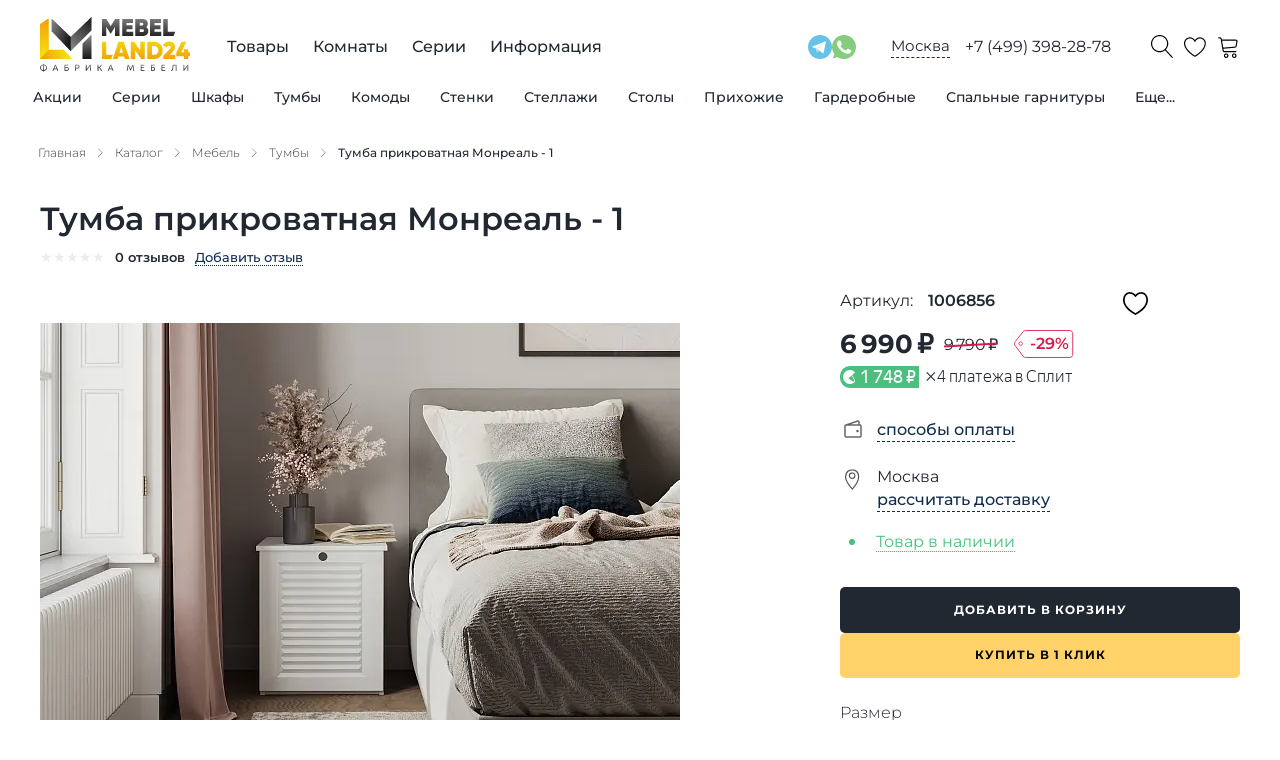

--- FILE ---
content_type: text/html; charset=utf-8
request_url: https://mebelland24.ru/catalog/mebel/tumby/tumba-prikrovatnaya-monreal-1/
body_size: 81608
content:
<!DOCTYPE html><html lang="ru"><head><meta charSet="utf-8"/><meta name="viewport" content="width=device-width, initial-scale=1.0"/><title>Купить Тумба прикроватная Монреаль - 1 от производителя в Москве - Доступные цены на тумбы - Мебель Лэнд 24 (Mebelland24)</title><meta name="description" content="Продажа от производителя - тумбы. Тумба прикроватная Монреаль - 1 по доступной цене в Москве. Высокое качество!"/><link rel="canonical" href="https://mebelland24.ru/catalog/mebel/tumby/tumba-prikrovatnaya-monreal-1/"/><link type="image/svg+xml" rel="shortcut icon" href="/svg/favicon/favicon.svg"/><link type="image/svg+xml" sizes="16x16" rel="icon" href="/svg/favicon/favicon-16.svg"/><link type="image/svg+xml" sizes="32x32" rel="icon" href="/svg/favicon/favicon-32.svg"/><link type="image/svg+xml" sizes="64x64" rel="icon" href="/svg/favicon/favicon-64.svg"/><link type="image/svg+xml" sizes="96x96" rel="icon" href="/svg/favicon/favicon-96.svg"/><link type="image/svg+xml" sizes="120x120" rel="icon" href="/svg/favicon/favicon-120.svg"/><meta property="og:type" content="website"/><meta property="og:title" content="Купить Тумба прикроватная Монреаль - 1 от производителя в Москве - Доступные цены на тумбы - Мебель Лэнд 24 (Mebelland24)"/><meta property="og:description" content="Продажа от производителя - тумбы. Тумба прикроватная Монреаль - 1 по доступной цене в Москве. Высокое качество!"/><meta property="og:image" content="https://admin.mebelland24.ru/upload/resize_cache/iblock/1ad/640_640_0/noimvfncxqftzfwtprukju2m7bi5zdz1.jpg"/><meta property="og:url" content="/catalog/mebel/tumby/tumba-prikrovatnaya-monreal-1/"/><link rel="preload" as="image" imageSrcSet="/_next/image/?url=https%3A%2F%2Fadmin.mebelland24.ru%2Fupload%2Fresize_cache%2Fiblock%2F1ad%2F640_640_0%2Fnoimvfncxqftzfwtprukju2m7bi5zdz1.jpg&amp;w=640&amp;q=75 1x, /_next/image/?url=https%3A%2F%2Fadmin.mebelland24.ru%2Fupload%2Fresize_cache%2Fiblock%2F1ad%2F640_640_0%2Fnoimvfncxqftzfwtprukju2m7bi5zdz1.jpg&amp;w=1920&amp;q=75 2x" fetchpriority="high"/><meta name="next-head-count" content="17"/><link data-next-font="" rel="preconnect" href="/" crossorigin="anonymous"/><link rel="preload" href="/_next/static/css/0e476f9070c8a93b.css" as="style"/><link rel="stylesheet" href="/_next/static/css/0e476f9070c8a93b.css" data-n-g=""/><link rel="preload" href="/_next/static/css/47efc0b54c42d8e3.css" as="style"/><link rel="stylesheet" href="/_next/static/css/47efc0b54c42d8e3.css" data-n-p=""/><link rel="preload" href="/_next/static/css/ef46db3751d8e999.css" as="style"/><link rel="stylesheet" href="/_next/static/css/ef46db3751d8e999.css" data-n-p=""/><link rel="preload" href="/_next/static/css/1da4651747dc47a0.css" as="style"/><link rel="stylesheet" href="/_next/static/css/1da4651747dc47a0.css" data-n-p=""/><noscript data-n-css=""></noscript><script defer="" nomodule="" src="/_next/static/chunks/polyfills-42372ed130431b0a.js"></script><script src="/_next/static/chunks/webpack-dadcb42903cbafca.js" defer=""></script><script src="/_next/static/chunks/framework-64ad27b21261a9ce.js" defer=""></script><script src="/_next/static/chunks/main-9c2a701e93e50e7a.js" defer=""></script><script src="/_next/static/chunks/pages/_app-8d3130799d6df3c8.js" defer=""></script><script src="/_next/static/chunks/507-d5cc6af3696abd64.js" defer=""></script><script src="/_next/static/chunks/925-e99b6cd52f2bcae6.js" defer=""></script><script src="/_next/static/chunks/12-aa4e13b89ec70450.js" defer=""></script><script src="/_next/static/chunks/769-97c126ebe4cb7a48.js" defer=""></script><script src="/_next/static/chunks/77-9be22a10e266d7bf.js" defer=""></script><script src="/_next/static/chunks/781-4218c14664f03c78.js" defer=""></script><script src="/_next/static/chunks/278-32ad0203399e1b90.js" defer=""></script><script src="/_next/static/chunks/310-ee57e2741ddfd928.js" defer=""></script><script src="/_next/static/chunks/pages/catalog/%5B...slug%5D-30713fc42cf7f4d4.js" defer=""></script><script src="/_next/static/BrYQPQsX3vqgsxa05V5tt/_buildManifest.js" defer=""></script><script src="/_next/static/BrYQPQsX3vqgsxa05V5tt/_ssgManifest.js" defer=""></script></head><body><div id="__next"><div style="display:none" itemscope="" itemType="http://schema.org/WPHeader"><meta itemProp="headline" content="Купить Тумба прикроватная Монреаль - 1 от производителя в Москве - Доступные цены на тумбы - Мебель Лэнд 24 (Mebelland24)"/><meta itemProp="description" content="Продажа от производителя - тумбы. Тумба прикроватная Монреаль - 1 по доступной цене в Москве. Высокое качество!"/></div><div class="Container_container__X_4YA"><div class="Header_wrap__gDePJ"><header class="Header_header___JJGX"><div class="Header_buttonMenu__6rLE3"><span class="Header_iconMenu__DfqcJ"></span></div><div class="Header_logo__6SjiV"><a href="/"><img class="Header_logoImage__8eK2c" src="/svg/logo.svg" alt="logo"/></a></div><div class="Header_menuDesktop__quWK_"><ul class="Menu_root__eXOkK" itemscope="" itemType="http://schema.org/SiteNavigationElement"><li class="Menu_rootItem__KSdZy"><a class="Menu_rootLink__bvLUT" itemProp="url" href="/catalog/categories/">Товары</a><div class="Menu_headerCatalog__iPchj"><ul class="Menu_catalog__v8m29"><li class="Menu_catalogItem__7ftZz"><a class="Menu_catalogLink__Fr1lB" itemProp="url" href="/catalog/mebel/?sort=action">Акции</a><div class="Menu_drop__kvw7p"><div class="Container_container__X_4YA"><div class="Menu_dropInner__cBIVk"><div class="Menu_dropCol__3KQJC"><div class="Menu_dropTitle__ZJHcz"><a class="Menu_dropTitleLink__8ZFqZ" itemProp="url" href="/catalog/mebel/?sort=action">Все товары по акции</a></div><ul class="Menu_dropList__kQCXK"><li class="Menu_dropItem__e2ws2"><a class="Menu_dropLink__fH_Q7" itemProp="url" href="/catalog/mebel/komody/?sort=action">Комоды по акции</a></li><li class="Menu_dropItem__e2ws2"><a class="Menu_dropLink__fH_Q7" itemProp="url" href="/catalog/mebel/prikhozhie/?sort=action">Прихожие по акции</a></li><li class="Menu_dropItem__e2ws2"><a class="Menu_dropLink__fH_Q7" itemProp="url" href="/catalog/mebel/stellazhi/?sort=action">Стеллажи по акции</a></li><li class="Menu_dropItem__e2ws2"><a class="Menu_dropLink__fH_Q7" itemProp="url" href="/catalog/mebel/stenki/?sort=action">Стенки по акции</a></li><li class="Menu_dropItem__e2ws2"><a class="Menu_dropLink__fH_Q7" itemProp="url" href="/catalog/mebel/tumby/?sort=action">Тумбы по акции</a></li><li class="Menu_dropItem__e2ws2"><a class="Menu_dropLink__fH_Q7" itemProp="url" href="/catalog/mebel/shkafy/?sort=action">Шкафы по акции</a></li></ul></div><div class="Menu_dropCol__3KQJC"><div class="Menu_dropTitle__ZJHcz"><a class="Menu_dropTitleLink__8ZFqZ" itemProp="url" href="/catalog/rasprodazha-mebeli/">Распродажа мебели</a></div></div></div></div></div></li><li class="Menu_catalogItem__7ftZz"><a class="Menu_catalogLink__Fr1lB" itemProp="url" href="/series/">Серии</a></li><li class="Menu_catalogItem__7ftZz"><a class="Menu_catalogLink__Fr1lB" itemProp="url" href="/catalog/mebel/shkafy/">Шкафы</a><div class="Menu_drop__kvw7p"><div class="Container_container__X_4YA"><div class="Menu_dropInner__cBIVk"><div class="Menu_dropCol__3KQJC"><div class="Menu_dropTitle__ZJHcz"><a class="Menu_dropTitleLink__8ZFqZ" itemProp="url" href="/catalog/mebel/shkafy/">Все шкафы</a></div><ul class="Menu_dropList__kQCXK"><li class="Menu_dropItem__e2ws2"><a class="Menu_dropLink__fH_Q7" itemProp="url" href="/catalog/mebel/shkafy/filter/tip-is-kupe/">Шкафы-купе</a></li><li class="Menu_dropItem__e2ws2"><a class="Menu_dropLink__fH_Q7" itemProp="url" href="/catalog/mebel/shkafy/filter/sistema_dverej-is-raspashnye/">Распашные шкафы</a></li><li class="Menu_dropItem__e2ws2"><a class="Menu_dropLink__fH_Q7" itemProp="url" href="/catalog/mebel/shkafy/filter/tip-is-pryamye/">Шкафы прямые</a></li><li class="Menu_dropItem__e2ws2"><a class="Menu_dropLink__fH_Q7" itemProp="url" href="/catalog/mebel/shkafy/filter/tip-is-uglovye/">Угловые шкафы</a></li><li class="Menu_dropItem__e2ws2"><a class="Menu_dropLink__fH_Q7" itemProp="url" href="/catalog/mebel/shkafy/filter/hranenie-is-dlya-odezhdy/">Шкафы для одежды</a></li><li class="Menu_dropItem__e2ws2"><a class="Menu_dropLink__fH_Q7" itemProp="url" href="/catalog/mebel/shkafy/filter/hranenie-is-dlya-belya/">Шкафы для белья</a></li><li class="Menu_dropItem__e2ws2"><a class="Menu_dropLink__fH_Q7" itemProp="url" href="/catalog/mebel/knizhnye-shkafy/">Книжные шкафы</a></li></ul></div><div class="Menu_dropCol__3KQJC"><div class="Menu_dropTitle__ZJHcz">Система дверей</div><ul class="Menu_dropList__kQCXK"><li class="Menu_dropItem__e2ws2"><a class="Menu_dropLink__fH_Q7" itemProp="url" href="/catalog/mebel/shkafy/filter/sistema_dverej-is-raspashnye/">С распашными дверями</a></li><li class="Menu_dropItem__e2ws2"><a class="Menu_dropLink__fH_Q7" itemProp="url" href="/catalog/mebel/shkafy/filter/sistema_dverej-is-razdvizhnye/">С раздвижными дверями</a></li><li class="Menu_dropItem__e2ws2"><a class="Menu_dropLink__fH_Q7" itemProp="url" href="/catalog/mebel/shkafy/filter/sistema_dverej-is-podvesnye/">С подвесными дверями</a></li><li class="Menu_dropItem__e2ws2"><a class="Menu_dropLink__fH_Q7" itemProp="url" href="/catalog/mebel/shkafy/filter/sistema_dverej-is-skladnye/">Со складными дверями</a></li></ul></div><div class="Menu_dropCol__3KQJC"><div class="Menu_dropTitle__ZJHcz">Фасад</div><ul class="Menu_dropList__kQCXK"><li class="Menu_dropItem__e2ws2"><a class="Menu_dropLink__fH_Q7" itemProp="url" href="/catalog/mebel/shkafy/filter/fasad-is-glyancevye/">Шкафы глянцевые</a></li><li class="Menu_dropItem__e2ws2"><a class="Menu_dropLink__fH_Q7" itemProp="url" href="/catalog/mebel/shkafy/filter/fasad-is-matovye/">Шкафы матовые</a></li><li class="Menu_dropItem__e2ws2"><a class="Menu_dropLink__fH_Q7" itemProp="url" href="/catalog/mebel/shkafy/filter/fasad-is-s-zerkalom/">Шкафы с зеркалом</a></li><li class="Menu_dropItem__e2ws2"><a class="Menu_dropLink__fH_Q7" itemProp="url" href="/catalog/mebel/shkafy/filter/fasad-is-so-steklom/">Шкафы со стеклом</a></li><li class="Menu_dropItem__e2ws2"><a class="Menu_dropLink__fH_Q7" itemProp="url" href="/catalog/mebel/shkafy/filter/fasad-is-s-fotopechatyu/">Шкафы с фотопечатью</a></li></ul></div><div class="Menu_dropCol__3KQJC"><div class="Menu_dropTitle__ZJHcz">Стиль</div><ul class="Menu_dropList__kQCXK"><li class="Menu_dropItem__e2ws2"><a class="Menu_dropLink__fH_Q7" itemProp="url" href="/catalog/mebel/shkafy/filter/stil-is-klassicheskij/">Классический стиль</a></li><li class="Menu_dropItem__e2ws2"><a class="Menu_dropLink__fH_Q7" itemProp="url" href="/catalog/mebel/shkafy/filter/stil-is-sovremennyj/">Современный стиль</a></li><li class="Menu_dropItem__e2ws2"><a class="Menu_dropLink__fH_Q7" itemProp="url" href="/catalog/mebel/shkafy/filter/stil-is-skandinavskij/">Скандинавский стиль</a></li></ul></div><div class="Menu_dropCol__3KQJC"><div class="Menu_dropTitle__ZJHcz">Количество дверей</div><ul class="Menu_dropList__kQCXK"><li class="Menu_dropItem__e2ws2"><a class="Menu_dropLink__fH_Q7" itemProp="url" href="/catalog/mebel/shkafy/filter/kolichestvo_dverej-is-1-dver/">С одной дверью</a></li><li class="Menu_dropItem__e2ws2"><a class="Menu_dropLink__fH_Q7" itemProp="url" href="/catalog/mebel/shkafy/filter/kolichestvo_dverej-is-2-dveri/">С двумя дверями</a></li><li class="Menu_dropItem__e2ws2"><a class="Menu_dropLink__fH_Q7" itemProp="url" href="/catalog/mebel/shkafy/filter/kolichestvo_dverej-is-3-dveri/">С тремя дверями</a></li><li class="Menu_dropItem__e2ws2"><a class="Menu_dropLink__fH_Q7" itemProp="url" href="/catalog/mebel/shkafy/filter/kolichestvo_dverej-is-4-dveri/">С четырьмя дверями</a></li><li class="Menu_dropItem__e2ws2"><a class="Menu_dropLink__fH_Q7" itemProp="url" href="/catalog/mebel/shkafy/filter/kolichestvo_dverej-is-5-dverej/">С пятью дверями</a></li></ul></div><div class="Menu_dropCol__3KQJC"><div class="Menu_dropTitle__ZJHcz">Количество ящиков</div><ul class="Menu_dropList__kQCXK"><li class="Menu_dropItem__e2ws2"><a class="Menu_dropLink__fH_Q7" itemProp="url" href="/catalog/mebel/shkafy/filter/kolichestvo_yashchikov-is-2-yashika/">С двумя ящиками</a></li><li class="Menu_dropItem__e2ws2"><a class="Menu_dropLink__fH_Q7" itemProp="url" href="/catalog/mebel/shkafy/filter/kolichestvo_yashchikov-is-1-yashik/">С одним ящиком</a></li><li class="Menu_dropItem__e2ws2"><a class="Menu_dropLink__fH_Q7" itemProp="url" href="/catalog/mebel/shkafy/filter/kolichestvo_yashchikov-is-3-yashika/">С тремя ящиками</a></li><li class="Menu_dropItem__e2ws2"><a class="Menu_dropLink__fH_Q7" itemProp="url" href="/catalog/mebel/shkafy/filter/kolichestvo_yashchikov-is-4-yashika/">С четырьмя ящиками</a></li><li class="Menu_dropItem__e2ws2"><a class="Menu_dropLink__fH_Q7" itemProp="url" href="/catalog/mebel/shkafy/filter/kolichestvo_yashchikov-is-6-yashikov/">С шестью ящиками</a></li></ul></div></div></div></div></li><li class="Menu_catalogItem__7ftZz"><a class="Menu_catalogLink__Fr1lB" itemProp="url" href="/catalog/mebel/tumby/">Тумбы</a><div class="Menu_drop__kvw7p"><div class="Container_container__X_4YA"><div class="Menu_dropInner__cBIVk"><div class="Menu_dropCol__3KQJC"><div class="Menu_dropTitle__ZJHcz"><a class="Menu_dropTitleLink__8ZFqZ" itemProp="url" href="/catalog/mebel/tumby/">Все тумбы</a></div><ul class="Menu_dropList__kQCXK"><li class="Menu_dropItem__e2ws2"><a class="Menu_dropLink__fH_Q7" itemProp="url" href="/catalog/mebel/tumby/filter/naznachenie-is-dlya-gostinoj/">Тумбы для гостиной</a></li><li class="Menu_dropItem__e2ws2"><a class="Menu_dropLink__fH_Q7" itemProp="url" href="/catalog/mebel/tumby/filter/naznachenie-is-dlya-prihozhej/">Тумбы для прихожей</a></li><li class="Menu_dropItem__e2ws2"><a class="Menu_dropLink__fH_Q7" itemProp="url" href="/catalog/mebel/tumby/filter/naznachenie-is-dlya-detskoj/">Тумбы для детской</a></li><li class="Menu_dropItem__e2ws2"><a class="Menu_dropLink__fH_Q7" itemProp="url" href="/catalog/mebel/tumby/filter/naznachenie-is-dlya-spalni/">Тумбы для спальни</a></li><li class="Menu_dropItem__e2ws2"><a class="Menu_dropLink__fH_Q7" itemProp="url" href="/catalog/mebel/tumby/filter/naznachenie-is-dlya-kabineta/">Тумбы для кабинета</a></li><li class="Menu_dropItem__e2ws2"><a class="Menu_dropLink__fH_Q7" itemProp="url" href="/catalog/mebel/tumby/filter/naznachenie-is-dlya-ofisa/">Тумбы для офиса </a></li></ul></div><div class="Menu_dropCol__3KQJC"><div class="Menu_dropTitle__ZJHcz">Тип</div><ul class="Menu_dropList__kQCXK"><li class="Menu_dropItem__e2ws2"><a class="Menu_dropLink__fH_Q7" itemProp="url" href="/catalog/mebel/tumby/filter/tip-is-pod-tv/">Тумбы для ТВ</a></li><li class="Menu_dropItem__e2ws2"><a class="Menu_dropLink__fH_Q7" itemProp="url" href="/catalog/mebel/tumby/filter/tip-is-pod-obuv/">Тумбы под обувь</a></li></ul></div><div class="Menu_dropCol__3KQJC"><div class="Menu_dropTitle__ZJHcz">Фасад</div><ul class="Menu_dropList__kQCXK"><li class="Menu_dropItem__e2ws2"><a class="Menu_dropLink__fH_Q7" itemProp="url" href="/catalog/mebel/tumby/filter/fasad-is-glyancevye/">Тумбы глянцевые</a></li><li class="Menu_dropItem__e2ws2"><a class="Menu_dropLink__fH_Q7" itemProp="url" href="/catalog/mebel/tumby/filter/fasad-is-matovye/">Тумбы матовые</a></li><li class="Menu_dropItem__e2ws2"><a class="Menu_dropLink__fH_Q7" itemProp="url" href="/catalog/mebel/tumby/filter/fasad-is-s-zerkalom/">Тумбы с зеркалом</a></li><li class="Menu_dropItem__e2ws2"><a class="Menu_dropLink__fH_Q7" itemProp="url" href="/catalog/mebel/tumby/filter/fasad-is-so-steklom/">Тумбы со стеклом</a></li></ul></div><div class="Menu_dropCol__3KQJC"><div class="Menu_dropTitle__ZJHcz">Стиль</div><ul class="Menu_dropList__kQCXK"><li class="Menu_dropItem__e2ws2"><a class="Menu_dropLink__fH_Q7" itemProp="url" href="/catalog/mebel/tumby/filter/stil-is-klassicheskij/">Классический стиль</a></li><li class="Menu_dropItem__e2ws2"><a class="Menu_dropLink__fH_Q7" itemProp="url" href="/catalog/mebel/tumby/filter/stil-is-sovremennyj/">Современный стиль</a></li><li class="Menu_dropItem__e2ws2"><a class="Menu_dropLink__fH_Q7" itemProp="url" href="/catalog/mebel/tumby/filter/stil-is-skandinavskij/">Скандинавский стиль</a></li></ul></div></div></div></div></li><li class="Menu_catalogItem__7ftZz"><a class="Menu_catalogLink__Fr1lB" itemProp="url" href="/catalog/mebel/komody/">Комоды</a><div class="Menu_drop__kvw7p"><div class="Container_container__X_4YA"><div class="Menu_dropInner__cBIVk"><div class="Menu_dropCol__3KQJC"><div class="Menu_dropTitle__ZJHcz"><a class="Menu_dropTitleLink__8ZFqZ" itemProp="url" href="/catalog/mebel/komody/">Все комоды</a></div><ul class="Menu_dropList__kQCXK"><li class="Menu_dropItem__e2ws2"><a class="Menu_dropLink__fH_Q7" itemProp="url" href="/catalog/mebel/komody/filter/naznachenie-is-dlya-gostinoj/">Комоды для гостиной</a></li><li class="Menu_dropItem__e2ws2"><a class="Menu_dropLink__fH_Q7" itemProp="url" href="/catalog/mebel/komody/filter/naznachenie-is-dlya-kabineta/">Комоды для кабинета</a></li><li class="Menu_dropItem__e2ws2"><a class="Menu_dropLink__fH_Q7" itemProp="url" href="/catalog/mebel/komody/filter/naznachenie-is-dlya-ofisa/">Комоды для офиса</a></li><li class="Menu_dropItem__e2ws2"><a class="Menu_dropLink__fH_Q7" itemProp="url" href="/catalog/mebel/komody/filter/naznachenie-is-dlya-prihozhej/">Комоды для прихожей</a></li><li class="Menu_dropItem__e2ws2"><a class="Menu_dropLink__fH_Q7" itemProp="url" href="/catalog/mebel/komody/filter/naznachenie-is-dlya-spalni/">Комоды для спальни</a></li></ul></div><div class="Menu_dropCol__3KQJC"><div class="Menu_dropTitle__ZJHcz">Количество ящиков</div><ul class="Menu_dropList__kQCXK"><li class="Menu_dropItem__e2ws2"><a class="Menu_dropLink__fH_Q7" itemProp="url" href="/catalog/mebel/komody/filter/kolichestvo_yashchikov-is-2-yashika/">С двумя ящиками</a></li><li class="Menu_dropItem__e2ws2"><a class="Menu_dropLink__fH_Q7" itemProp="url" href="/catalog/mebel/komody/filter/kolichestvo_yashchikov-is-1-yashik/">С одним ящиком</a></li><li class="Menu_dropItem__e2ws2"><a class="Menu_dropLink__fH_Q7" itemProp="url" href="/catalog/mebel/komody/filter/kolichestvo_yashchikov-is-5-yashikov/">С пятью ящиками</a></li><li class="Menu_dropItem__e2ws2"><a class="Menu_dropLink__fH_Q7" itemProp="url" href="/catalog/mebel/komody/filter/kolichestvo_yashchikov-is-3-yashika/">С тремя ящиками</a></li><li class="Menu_dropItem__e2ws2"><a class="Menu_dropLink__fH_Q7" itemProp="url" href="/catalog/mebel/komody/filter/kolichestvo_yashchikov-is-4-yashika/">С четырьмя ящиками</a></li><li class="Menu_dropItem__e2ws2"><a class="Menu_dropLink__fH_Q7" itemProp="url" href="/catalog/mebel/komody/filter/kolichestvo_yashchikov-is-6-yashikov/">С шестью ящиками</a></li></ul></div><div class="Menu_dropCol__3KQJC"><div class="Menu_dropTitle__ZJHcz">Стиль</div><ul class="Menu_dropList__kQCXK"><li class="Menu_dropItem__e2ws2"><a class="Menu_dropLink__fH_Q7" itemProp="url" href="/catalog/mebel/komody/filter/stil-is-klassicheskij/">Классический стиль</a></li><li class="Menu_dropItem__e2ws2"><a class="Menu_dropLink__fH_Q7" itemProp="url" href="/catalog/mebel/komody/filter/stil-is-skandinavskij/">Скандинавский стиль</a></li><li class="Menu_dropItem__e2ws2"><a class="Menu_dropLink__fH_Q7" itemProp="url" href="/catalog/mebel/komody/filter/stil-is-sovremennyj/">Современный стиль</a></li></ul></div><div class="Menu_dropCol__3KQJC"><div class="Menu_dropTitle__ZJHcz">Фасад</div><ul class="Menu_dropList__kQCXK"><li class="Menu_dropItem__e2ws2"><a class="Menu_dropLink__fH_Q7" itemProp="url" href="/catalog/mebel/komody/filter/fasad-is-glyancevye/">Комоды глянцевые</a></li><li class="Menu_dropItem__e2ws2"><a class="Menu_dropLink__fH_Q7" itemProp="url" href="/catalog/mebel/komody/filter/fasad-is-matovye/">Комоды матовые</a></li></ul></div></div></div></div></li><li class="Menu_catalogItem__7ftZz"><a class="Menu_catalogLink__Fr1lB" itemProp="url" href="/catalog/mebel/stenki/">Стенки</a><div class="Menu_drop__kvw7p"><div class="Container_container__X_4YA"><div class="Menu_dropInner__cBIVk"><div class="Menu_dropCol__3KQJC"><div class="Menu_dropTitle__ZJHcz"><a class="Menu_dropTitleLink__8ZFqZ" itemProp="url" href="/catalog/mebel/stenki/">Все стенки</a></div><ul class="Menu_dropList__kQCXK"><li class="Menu_dropItem__e2ws2"><a class="Menu_dropLink__fH_Q7" itemProp="url" href="/catalog/mebel/stenki/filter/naznachenie-is-dlya-gostinoj/">Стенки для гостиной</a></li><li class="Menu_dropItem__e2ws2"><a class="Menu_dropLink__fH_Q7" itemProp="url" href="/catalog/mebel/stenki/filter/naznachenie-is-dlya-detskoj/">Стенки для детской</a></li><li class="Menu_dropItem__e2ws2"><a class="Menu_dropLink__fH_Q7" itemProp="url" href="/catalog/mebel/stenki/filter/naznachenie-is-dlya-kabineta/">Стенки для кабинета</a></li><li class="Menu_dropItem__e2ws2"><a class="Menu_dropLink__fH_Q7" itemProp="url" href="/catalog/mebel/stenki/filter/naznachenie-is-dlya-ofisa/">Стенки для офиса</a></li></ul></div><div class="Menu_dropCol__3KQJC"><div class="Menu_dropTitle__ZJHcz">Стиль</div><ul class="Menu_dropList__kQCXK"><li class="Menu_dropItem__e2ws2"><a class="Menu_dropLink__fH_Q7" itemProp="url" href="/catalog/mebel/stenki/filter/stil-is-klassicheskij/">Классический стиль</a></li><li class="Menu_dropItem__e2ws2"><a class="Menu_dropLink__fH_Q7" itemProp="url" href="/catalog/mebel/stenki/filter/stil-is-loft/">Лофт</a></li><li class="Menu_dropItem__e2ws2"><a class="Menu_dropLink__fH_Q7" itemProp="url" href="/catalog/mebel/stenki/filter/stil-is-skandinavskij/">Скандинавский стиль</a></li><li class="Menu_dropItem__e2ws2"><a class="Menu_dropLink__fH_Q7" itemProp="url" href="/catalog/mebel/stenki/filter/stil-is-sovremennyj/">Современный стиль</a></li></ul></div><div class="Menu_dropCol__3KQJC"><div class="Menu_dropTitle__ZJHcz">Фасад</div><ul class="Menu_dropList__kQCXK"><li class="Menu_dropItem__e2ws2"><a class="Menu_dropLink__fH_Q7" itemProp="url" href="/catalog/mebel/stenki/filter/fasad-is-glyancevye/">Стенки глянцевые</a></li><li class="Menu_dropItem__e2ws2"><a class="Menu_dropLink__fH_Q7" itemProp="url" href="/catalog/mebel/stenki/filter/fasad-is-matovye/">Стенки матовые</a></li><li class="Menu_dropItem__e2ws2"><a class="Menu_dropLink__fH_Q7" itemProp="url" href="/catalog/mebel/stenki/filter/fasad-is-so-steklom/">Стенки со стеклом</a></li></ul></div><div class="Menu_dropCol__3KQJC"><div class="Menu_dropTitle__ZJHcz"><a class="Menu_dropTitleLink__8ZFqZ" itemProp="url" href="/catalog/mebel/detskie-komnaty/">Детские гарнитуры</a></div></div></div></div></div></li><li class="Menu_catalogItem__7ftZz"><a class="Menu_catalogLink__Fr1lB" itemProp="url" href="/catalog/mebel/stellazhi/">Стеллажи</a><div class="Menu_drop__kvw7p"><div class="Container_container__X_4YA"><div class="Menu_dropInner__cBIVk"><div class="Menu_dropCol__3KQJC"><div class="Menu_dropTitle__ZJHcz"><a class="Menu_dropTitleLink__8ZFqZ" itemProp="url" href="/catalog/mebel/stellazhi/">Все стеллажи</a></div><ul class="Menu_dropList__kQCXK"><li class="Menu_dropItem__e2ws2"><a class="Menu_dropLink__fH_Q7" itemProp="url" href="/catalog/mebel/stellazhi/filter/naznachenie-is-dlya-gostinoj/">Стеллажи для гостиной</a></li><li class="Menu_dropItem__e2ws2"><a class="Menu_dropLink__fH_Q7" itemProp="url" href="/catalog/mebel/stellazhi/filter/naznachenie-is-dlya-dachi/">Стеллажи для дачи</a></li><li class="Menu_dropItem__e2ws2"><a class="Menu_dropLink__fH_Q7" itemProp="url" href="/catalog/mebel/stellazhi/filter/naznachenie-is-dlya-detskoj/">Стеллажи для детской</a></li><li class="Menu_dropItem__e2ws2"><a class="Menu_dropLink__fH_Q7" itemProp="url" href="/catalog/mebel/stellazhi/filter/naznachenie-is-dlya-kabineta/">Стеллажи для кабинета</a></li><li class="Menu_dropItem__e2ws2"><a class="Menu_dropLink__fH_Q7" itemProp="url" href="/catalog/mebel/stellazhi/filter/naznachenie-is-dlya-ofisa/">Стеллажи для офиса</a></li><li class="Menu_dropItem__e2ws2"><a class="Menu_dropLink__fH_Q7" itemProp="url" href="/catalog/mebel/stellazhi/filter/naznachenie-is-dlya-spalni/">Стеллажи для спальни</a></li></ul></div><div class="Menu_dropCol__3KQJC"><div class="Menu_dropTitle__ZJHcz">Количество дверей</div><ul class="Menu_dropList__kQCXK"><li class="Menu_dropItem__e2ws2"><a class="Menu_dropLink__fH_Q7" itemProp="url" href="/catalog/mebel/stellazhi/filter/kolichestvo_dverej-is-2-dveri/">С двумя дверями</a></li><li class="Menu_dropItem__e2ws2"><a class="Menu_dropLink__fH_Q7" itemProp="url" href="/catalog/mebel/stellazhi/filter/kolichestvo_dverej-is-1-dver/">С одной дверью</a></li><li class="Menu_dropItem__e2ws2"><a class="Menu_dropLink__fH_Q7" itemProp="url" href="/catalog/mebel/stellazhi/filter/kolichestvo_dverej-is-4-dveri/">С четырьмя дверями</a></li></ul></div><div class="Menu_dropCol__3KQJC"><div class="Menu_dropTitle__ZJHcz">Стиль</div><ul class="Menu_dropList__kQCXK"><li class="Menu_dropItem__e2ws2"><a class="Menu_dropLink__fH_Q7" itemProp="url" href="/catalog/mebel/stellazhi/filter/stil-is-klassicheskij/">Классический стиль</a></li><li class="Menu_dropItem__e2ws2"><a class="Menu_dropLink__fH_Q7" itemProp="url" href="/catalog/mebel/stellazhi/filter/stil-is-skandinavskij/">Скандинавский стиль</a></li><li class="Menu_dropItem__e2ws2"><a class="Menu_dropLink__fH_Q7" itemProp="url" href="/catalog/mebel/stellazhi/filter/stil-is-sovremennyj/">Современный стиль</a></li></ul></div><div class="Menu_dropCol__3KQJC"><div class="Menu_dropTitle__ZJHcz">Фасад</div><ul class="Menu_dropList__kQCXK"><li class="Menu_dropItem__e2ws2"><a class="Menu_dropLink__fH_Q7" itemProp="url" href="/catalog/mebel/stellazhi/filter/fasad-is-glyancevye/">Стеллажи глянцевые</a></li><li class="Menu_dropItem__e2ws2"><a class="Menu_dropLink__fH_Q7" itemProp="url" href="/catalog/mebel/stellazhi/filter/fasad-is-matovye/">Стеллажи матовые</a></li><li class="Menu_dropItem__e2ws2"><a class="Menu_dropLink__fH_Q7" itemProp="url" href="/catalog/mebel/stellazhi/filter/fasad-is-so-steklom/">Стеллажи со стеклом</a></li></ul></div></div></div></div></li><li class="Menu_catalogItem__7ftZz"><a class="Menu_catalogLink__Fr1lB" itemProp="url" href="/catalog/mebel/stoly/">Столы</a><div class="Menu_drop__kvw7p"><div class="Container_container__X_4YA"><div class="Menu_dropInner__cBIVk"><div class="Menu_dropCol__3KQJC"><div class="Menu_dropTitle__ZJHcz"><a class="Menu_dropTitleLink__8ZFqZ" itemProp="url" href="/catalog/mebel/stoly/">Все столы</a></div><ul class="Menu_dropList__kQCXK"><li class="Menu_dropItem__e2ws2"><a class="Menu_dropLink__fH_Q7" itemProp="url" href="/catalog/mebel/stoly/filter/tip-is-zhurnalnye/">Журнальные столики</a></li><li class="Menu_dropItem__e2ws2"><a class="Menu_dropLink__fH_Q7" itemProp="url" href="/catalog/mebel/stoly/filter/tip-is-pismennye/">Письменные столы</a></li><li class="Menu_dropItem__e2ws2"><a class="Menu_dropLink__fH_Q7" itemProp="url" href="/catalog/mebel/stoly/filter/tip-is-kompyuternye/">Компьютерные столы</a></li><li class="Menu_dropItem__e2ws2"><a class="Menu_dropLink__fH_Q7" itemProp="url" href="/catalog/mebel/stoly/filter/naznachenie-is-dlya-kuhni/">Обеденные столы</a></li></ul></div><div class="Menu_dropCol__3KQJC"><div class="Menu_dropTitle__ZJHcz">Стиль</div><ul class="Menu_dropList__kQCXK"><li class="Menu_dropItem__e2ws2"><a class="Menu_dropLink__fH_Q7" itemProp="url" href="/catalog/mebel/stoly/filter/stil-is-klassicheskij/">Классический стиль</a></li><li class="Menu_dropItem__e2ws2"><a class="Menu_dropLink__fH_Q7" itemProp="url" href="/catalog/mebel/stoly/filter/stil-is-skandinavskij/">Скандинавский стиль</a></li><li class="Menu_dropItem__e2ws2"><a class="Menu_dropLink__fH_Q7" itemProp="url" href="/catalog/mebel/stoly/filter/stil-is-sovremennyj/">Современный стиль</a></li></ul></div></div></div></div></li><li class="Menu_catalogItem__7ftZz"><a class="Menu_catalogLink__Fr1lB" itemProp="url" href="/catalog/mebel/prikhozhie/">Прихожие</a><div class="Menu_drop__kvw7p"><div class="Container_container__X_4YA"><div class="Menu_dropInner__cBIVk"><div class="Menu_dropCol__3KQJC"><div class="Menu_dropTitle__ZJHcz"><a class="Menu_dropTitleLink__8ZFqZ" itemProp="url" href="/catalog/mebel/filter/naznachenie-is-dlya-prihozhej/">Мебель для прихожей</a></div><ul class="Menu_dropList__kQCXK"><li class="Menu_dropItem__e2ws2"><a class="Menu_dropLink__fH_Q7" itemProp="url" href="/catalog/mebel/prikhozhie/">Прихожие</a></li><li class="Menu_dropItem__e2ws2"><a class="Menu_dropLink__fH_Q7" itemProp="url" href="/catalog/mebel/garderobnye/">Гардеробные</a></li><li class="Menu_dropItem__e2ws2"><a class="Menu_dropLink__fH_Q7" itemProp="url" href="/catalog/mebel/tumby/filter/naznachenie-is-dlya-prihozhej/">Тумбы в прихожую</a></li><li class="Menu_dropItem__e2ws2"><a class="Menu_dropLink__fH_Q7" itemProp="url" href="/catalog/mebel/tumby/filter/tip-is-pod-obuv/">Тумбы под обувь</a></li><li class="Menu_dropItem__e2ws2"><a class="Menu_dropLink__fH_Q7" itemProp="url" href="/catalog/mebel/komody/filter/naznachenie-is-dlya-prihozhej/">Комоды</a></li><li class="Menu_dropItem__e2ws2"><a class="Menu_dropLink__fH_Q7" itemProp="url" href="/catalog/mebel/tualetnye-stoliki-i-tryumo/filter/naznachenie-is-dlya-prihozhej/">Трюмо</a></li><li class="Menu_dropItem__e2ws2"><a class="Menu_dropLink__fH_Q7" itemProp="url" href="/catalog/mebel/zerkala/">Зеркала</a></li></ul></div><div class="Menu_dropCol__3KQJC"><div class="Menu_dropTitle__ZJHcz">Фасад</div><ul class="Menu_dropList__kQCXK"><li class="Menu_dropItem__e2ws2"><a class="Menu_dropLink__fH_Q7" itemProp="url" href="/catalog/mebel/prikhozhie/filter/fasad-is-s-zerkalom/">Прихожие с зеркалом</a></li><li class="Menu_dropItem__e2ws2"><a class="Menu_dropLink__fH_Q7" itemProp="url" href="/catalog/mebel/prikhozhie/filter/fasad-is-glyancevye/">Прихожие глянцевые</a></li><li class="Menu_dropItem__e2ws2"><a class="Menu_dropLink__fH_Q7" itemProp="url" href="/catalog/mebel/prikhozhie/filter/fasad-is-matovye/">Прихожие матовые</a></li></ul></div><div class="Menu_dropCol__3KQJC"><div class="Menu_dropTitle__ZJHcz">Форма</div><ul class="Menu_dropList__kQCXK"><li class="Menu_dropItem__e2ws2"><a class="Menu_dropLink__fH_Q7" itemProp="url" href="/catalog/mebel/prikhozhie/filter/tip-is-pryamye/">Прихожие прямые</a></li><li class="Menu_dropItem__e2ws2"><a class="Menu_dropLink__fH_Q7" itemProp="url" href="/catalog/mebel/prikhozhie/filter/tip-is-uglovye/">Прихожие угловые</a></li></ul></div><div class="Menu_dropCol__3KQJC"><div class="Menu_dropTitle__ZJHcz">Стиль</div><ul class="Menu_dropList__kQCXK"><li class="Menu_dropItem__e2ws2"><a class="Menu_dropLink__fH_Q7" itemProp="url" href="/catalog/mebel/prikhozhie/filter/stil-is-klassicheskij/">Классический стиль</a></li><li class="Menu_dropItem__e2ws2"><a class="Menu_dropLink__fH_Q7" itemProp="url" href="/catalog/mebel/prikhozhie/filter/stil-is-loft/">Лофт</a></li><li class="Menu_dropItem__e2ws2"><a class="Menu_dropLink__fH_Q7" itemProp="url" href="/catalog/mebel/prikhozhie/filter/stil-is-skandinavskij/">Скандинавский стиль</a></li><li class="Menu_dropItem__e2ws2"><a class="Menu_dropLink__fH_Q7" itemProp="url" href="/catalog/mebel/prikhozhie/filter/stil-is-sovremennyj/">Современный стиль</a></li></ul></div><div class="Menu_dropCol__3KQJC"><div class="Menu_dropTitle__ZJHcz">Материал</div><ul class="Menu_dropList__kQCXK"><li class="Menu_dropItem__e2ws2"><a class="Menu_dropLink__fH_Q7" itemProp="url" href="/catalog/mebel/prikhozhie/filter/material-is-ldsp/">Прихожие ЛДСП</a></li><li class="Menu_dropItem__e2ws2"><a class="Menu_dropLink__fH_Q7" itemProp="url" href="/catalog/mebel/prikhozhie/filter/material-is-mdf/">Прихожие МДФ</a></li></ul></div></div></div></div></li><li class="Menu_catalogItem__7ftZz"><a class="Menu_catalogLink__Fr1lB" itemProp="url" href="/catalog/mebel/garderobnye/">Гардеробные</a></li><li class="Menu_catalogItem__7ftZz"><a class="Menu_catalogLink__Fr1lB" itemProp="url" href="/catalog/mebel/spalnye-garnitury/">Спальные гарнитуры</a></li><li class="Menu_catalogItem__7ftZz"><span class="Menu_catalogLink__Fr1lB">Еще...</span><div class="Menu_drop__kvw7p"><div class="Container_container__X_4YA"><div class="Menu_dropInner__cBIVk"><div class="Menu_dropCol__3KQJC"><div class="Menu_dropTitle__ZJHcz">Мебель для хранения</div><ul class="Menu_dropList__kQCXK"><li class="Menu_dropItem__e2ws2"><a class="Menu_dropLink__fH_Q7" itemProp="url" href="/catalog/mebel/shkafy/">Шкафы</a></li><li class="Menu_dropItem__e2ws2"><a class="Menu_dropLink__fH_Q7" itemProp="url" href="/catalog/mebel/stellazhi/">Стеллажи</a></li><li class="Menu_dropItem__e2ws2"><a class="Menu_dropLink__fH_Q7" itemProp="url" href="/catalog/mebel/komody/">Комоды</a></li><li class="Menu_dropItem__e2ws2"><a class="Menu_dropLink__fH_Q7" itemProp="url" href="/catalog/mebel/prikhozhie/">Прихожие</a></li><li class="Menu_dropItem__e2ws2"><a class="Menu_dropLink__fH_Q7" itemProp="url" href="/catalog/mebel/knizhnye-shkafy/">Книжные шкафы</a></li><li class="Menu_dropItem__e2ws2"><a class="Menu_dropLink__fH_Q7" itemProp="url" href="/catalog/mebel/garderobnye/">Гардеробные</a></li></ul></div><div class="Menu_dropCol__3KQJC"><div class="Menu_dropTitle__ZJHcz"><a class="Menu_dropTitleLink__8ZFqZ" itemProp="url" href="/catalog/mebel/filter/tip-is-pod-tv/">Мебель для ТВ</a></div><ul class="Menu_dropList__kQCXK"><li class="Menu_dropItem__e2ws2"><a class="Menu_dropLink__fH_Q7" itemProp="url" href="/catalog/mebel/tumby/filter/tip-is-pod-tv/">ТВ тумбы</a></li><li class="Menu_dropItem__e2ws2"><a class="Menu_dropLink__fH_Q7" itemProp="url" href="/catalog/mebel/stenki/">Стенки</a></li></ul></div><div class="Menu_dropCol__3KQJC"><div class="Menu_dropTitle__ZJHcz"><a class="Menu_dropTitleLink__8ZFqZ" itemProp="url" href="/catalog/mebel/divany-i-kresla/">Диваны и кресла</a></div><ul class="Menu_dropList__kQCXK"><li class="Menu_dropItem__e2ws2"><a class="Menu_dropLink__fH_Q7" itemProp="url" href="/catalog/mebel/divany-i-kresla/divany/">Все диваны</a></li><li class="Menu_dropItem__e2ws2"><a class="Menu_dropLink__fH_Q7" itemProp="url" href="/catalog/mebel/divany-i-kresla/kresla-i-pufy/">Кресла и пуфы</a></li></ul></div><div class="Menu_dropCol__3KQJC"><div class="Menu_dropTitle__ZJHcz">Кровати и матрасы</div><ul class="Menu_dropList__kQCXK"><li class="Menu_dropItem__e2ws2"><a class="Menu_dropLink__fH_Q7" itemProp="url" href="/catalog/mebel/matrasy/">Все матрасы</a></li><li class="Menu_dropItem__e2ws2"><a class="Menu_dropLink__fH_Q7" itemProp="url" href="/catalog/mebel/krovati/">Кровати</a></li><li class="Menu_dropItem__e2ws2"><a class="Menu_dropLink__fH_Q7" itemProp="url" href="/catalog/mebel/spalnye-garnitury/">Спальные гарнитуры</a></li></ul></div><div class="Menu_dropCol__3KQJC"><div class="Menu_dropTitle__ZJHcz">Зеркала и трюмо</div><ul class="Menu_dropList__kQCXK"><li class="Menu_dropItem__e2ws2"><a class="Menu_dropLink__fH_Q7" itemProp="url" href="/catalog/mebel/zerkala/">Зеркала</a></li><li class="Menu_dropItem__e2ws2"><a class="Menu_dropLink__fH_Q7" itemProp="url" href="/catalog/mebel/tualetnye-stoliki-i-tryumo/">Туалетные столики и трюмо</a></li></ul></div><div class="Menu_dropCol__3KQJC"><div class="Menu_dropTitle__ZJHcz"><a class="Menu_dropTitleLink__8ZFqZ" itemProp="url" href="/catalog/mebel/polki/">Полки</a></div></div></div></div></div></li></ul></div></li><li class="Menu_rootItem__KSdZy"><a class="Menu_rootLink__bvLUT" itemProp="url" href="/catalog/rooms/">Комнаты</a><div class="Menu_headerCatalog__iPchj"><ul class="Menu_catalog__v8m29"><li class="Menu_catalogItem__7ftZz"><a class="Menu_catalogLink__Fr1lB" itemProp="url" href="/catalog/mebel/garderobnye/">Гардеробная</a><div class="Menu_drop__kvw7p"><div class="Container_container__X_4YA"><div class="Menu_dropInner__cBIVk"><div class="Menu_dropCol__3KQJC"><div class="Menu_dropTitle__ZJHcz"><a class="Menu_dropTitleLink__8ZFqZ" itemProp="url" href="/catalog/mebel/shkafy/">Все шкафы</a></div><ul class="Menu_dropList__kQCXK"><li class="Menu_dropItem__e2ws2"><a class="Menu_dropLink__fH_Q7" itemProp="url" href="/catalog/mebel/shkafy/filter/tip-is-kupe/">Шкафы-купе</a></li><li class="Menu_dropItem__e2ws2"><a class="Menu_dropLink__fH_Q7" itemProp="url" href="/catalog/mebel/shkafy/filter/sistema_dverej-is-raspashnye/">Распашные шкафы</a></li><li class="Menu_dropItem__e2ws2"><a class="Menu_dropLink__fH_Q7" itemProp="url" href="/catalog/mebel/shkafy/filter/tip-is-uglovye/">Угловые шкафы</a></li><li class="Menu_dropItem__e2ws2"><a class="Menu_dropLink__fH_Q7" itemProp="url" href="/catalog/mebel/shkafy/filter/hranenie-is-dlya-odezhdy/">Шкафы для одежды</a></li><li class="Menu_dropItem__e2ws2"><a class="Menu_dropLink__fH_Q7" itemProp="url" href="/catalog/mebel/shkafy/filter/hranenie-is-dlya-belya/">Шкафы для белья</a></li></ul></div><div class="Menu_dropCol__3KQJC"><div class="Menu_dropTitle__ZJHcz"><a class="Menu_dropTitleLink__8ZFqZ" itemProp="url" href="/catalog/mebel/garderobnye/">Гардеробные</a></div></div></div></div></div></li><li class="Menu_catalogItem__7ftZz"><a class="Menu_catalogLink__Fr1lB" itemProp="url" href="/catalog/mebel/filter/naznachenie-is-dlya-gostinoj/">Гостиная</a><div class="Menu_drop__kvw7p"><div class="Container_container__X_4YA"><div class="Menu_dropInner__cBIVk"><div class="Menu_dropCol__3KQJC"><div class="Menu_dropTitle__ZJHcz"><a class="Menu_dropTitleLink__8ZFqZ" itemProp="url" href="/catalog/mebel/filter/naznachenie-is-dlya-gostinoj/">Мебель для гостиной</a></div><ul class="Menu_dropList__kQCXK"><li class="Menu_dropItem__e2ws2"><a class="Menu_dropLink__fH_Q7" itemProp="url" href="/catalog/mebel/tumby/filter/tip-is-pod-tv/">ТВ тумбы</a></li><li class="Menu_dropItem__e2ws2"><a class="Menu_dropLink__fH_Q7" itemProp="url" href="/catalog/mebel/stenki/filter/naznachenie-is-dlya-gostinoj/">Стенки</a></li><li class="Menu_dropItem__e2ws2"><a class="Menu_dropLink__fH_Q7" itemProp="url" href="/catalog/mebel/komody/filter/naznachenie-is-dlya-gostinoj/">Комоды</a></li><li class="Menu_dropItem__e2ws2"><a class="Menu_dropLink__fH_Q7" itemProp="url" href="/catalog/mebel/stoly/filter/naznachenie-is-dlya-gostinoj/tip-is-zhurnalnye/">Журнальные столики</a></li><li class="Menu_dropItem__e2ws2"><a class="Menu_dropLink__fH_Q7" itemProp="url" href="/catalog/mebel/stellazhi/filter/naznachenie-is-dlya-gostinoj/">Стеллажи для гостиной</a></li><li class="Menu_dropItem__e2ws2"><a class="Menu_dropLink__fH_Q7" itemProp="url" href="/catalog/mebel/polki/">Полки</a></li></ul></div><div class="Menu_dropCol__3KQJC"><div class="Menu_dropTitle__ZJHcz">Шкафы и стеллажи</div><ul class="Menu_dropList__kQCXK"><li class="Menu_dropItem__e2ws2"><a class="Menu_dropLink__fH_Q7" itemProp="url" href="/catalog/mebel/shkafy/">Шкафы</a></li><li class="Menu_dropItem__e2ws2"><a class="Menu_dropLink__fH_Q7" itemProp="url" href="/catalog/mebel/shkafy/filter/tip-is-kupe/">Шкафы-купе</a></li><li class="Menu_dropItem__e2ws2"><a class="Menu_dropLink__fH_Q7" itemProp="url" href="/catalog/mebel/knizhnye-shkafy/">Книжные шкафы</a></li><li class="Menu_dropItem__e2ws2"><a class="Menu_dropLink__fH_Q7" itemProp="url" href="/catalog/mebel/stellazhi/">Стеллажи</a></li></ul></div><div class="Menu_dropCol__3KQJC"><div class="Menu_dropTitle__ZJHcz"><a class="Menu_dropTitleLink__8ZFqZ" itemProp="url" href="/catalog/mebel/divany-i-kresla/">Диваны и кресла</a></div><ul class="Menu_dropList__kQCXK"><li class="Menu_dropItem__e2ws2"><a class="Menu_dropLink__fH_Q7" itemProp="url" href="/catalog/mebel/divany-i-kresla/divany/">Диваны</a></li><li class="Menu_dropItem__e2ws2"><a class="Menu_dropLink__fH_Q7" itemProp="url" href="/catalog/mebel/divany-i-kresla/divany/filter/tip-is-pryamye/">Диваны прямые</a></li><li class="Menu_dropItem__e2ws2"><a class="Menu_dropLink__fH_Q7" itemProp="url" href="/catalog/mebel/divany-i-kresla/divany/filter/tip-is-uglovye/">Диваны угловые</a></li><li class="Menu_dropItem__e2ws2"><a class="Menu_dropLink__fH_Q7" itemProp="url" href="/catalog/mebel/divany-i-kresla/kresla-i-pufy/">Кресла и пуфы</a></li></ul></div></div></div></div></li><li class="Menu_catalogItem__7ftZz"><a class="Menu_catalogLink__Fr1lB" itemProp="url" href="/catalog/mebel/filter/naznachenie-is-dlya-detskoj/">Детская</a><div class="Menu_drop__kvw7p"><div class="Container_container__X_4YA"><div class="Menu_dropInner__cBIVk"><div class="Menu_dropCol__3KQJC"><div class="Menu_dropTitle__ZJHcz"><a class="Menu_dropTitleLink__8ZFqZ" itemProp="url" href="/catalog/mebel/filter/naznachenie-is-dlya-detskoj/">Мебель для детской</a></div><ul class="Menu_dropList__kQCXK"><li class="Menu_dropItem__e2ws2"><a class="Menu_dropLink__fH_Q7" itemProp="url" href="/catalog/mebel/detskie-komnaty/">Детские комнаты</a></li><li class="Menu_dropItem__e2ws2"><a class="Menu_dropLink__fH_Q7" itemProp="url" href="/catalog/mebel/shkafy/filter/naznachenie-is-dlya-detskoj/">Шкафы для детской</a></li><li class="Menu_dropItem__e2ws2"><a class="Menu_dropLink__fH_Q7" itemProp="url" href="/catalog/mebel/komody/filter/naznachenie-is-dlya-detskoj/">Комоды для детской</a></li><li class="Menu_dropItem__e2ws2"><a class="Menu_dropLink__fH_Q7" itemProp="url" href="/catalog/mebel/stellazhi/filter/naznachenie-is-dlya-detskoj/">Стеллажи для детской</a></li><li class="Menu_dropItem__e2ws2"><a class="Menu_dropLink__fH_Q7" itemProp="url" href="/catalog/mebel/krovati/filter/naznachenie-is-dlya-detskoj/">Кровати для детской</a></li><li class="Menu_dropItem__e2ws2"><a class="Menu_dropLink__fH_Q7" itemProp="url" href="/catalog/mebel/tumby/filter/naznachenie-is-dlya-detskoj/">Тумбы для детской</a></li></ul></div><div class="Menu_dropCol__3KQJC"><div class="Menu_dropTitle__ZJHcz"><a class="Menu_dropTitleLink__8ZFqZ" itemProp="url" href="/catalog/mebel/divany-i-kresla/">Диваны и кресла</a></div><ul class="Menu_dropList__kQCXK"><li class="Menu_dropItem__e2ws2"><a class="Menu_dropLink__fH_Q7" itemProp="url" href="/catalog/mebel/divany-i-kresla/divany/">Диваны</a></li><li class="Menu_dropItem__e2ws2"><a class="Menu_dropLink__fH_Q7" itemProp="url" href="/catalog/mebel/divany-i-kresla/divany/filter/tip-is-pryamye/">Диваны прямые</a></li><li class="Menu_dropItem__e2ws2"><a class="Menu_dropLink__fH_Q7" itemProp="url" href="/catalog/mebel/divany-i-kresla/divany/filter/tip-is-uglovye/">Диваны угловые</a></li><li class="Menu_dropItem__e2ws2"><a class="Menu_dropLink__fH_Q7" itemProp="url" href="/catalog/mebel/divany-i-kresla/kresla-i-pufy/">Кресла и пуфы</a></li></ul></div><div class="Menu_dropCol__3KQJC"><div class="Menu_dropTitle__ZJHcz">Кровати и матрасы</div><ul class="Menu_dropList__kQCXK"><li class="Menu_dropItem__e2ws2"><a class="Menu_dropLink__fH_Q7" itemProp="url" href="/catalog/mebel/krovati/filter/naznachenie-is-dlya-detskoj/">Детские кровати</a></li><li class="Menu_dropItem__e2ws2"><a class="Menu_dropLink__fH_Q7" itemProp="url" href="/catalog/mebel/matrasy/filter/naznachenie-is-dlya-detskoj/">Детские матрасы</a></li></ul></div></div></div></div></li><li class="Menu_catalogItem__7ftZz"><a class="Menu_catalogLink__Fr1lB" itemProp="url" href="/catalog/mebel/filter/naznachenie-is-dlya-kabineta/">Кабинет</a><div class="Menu_drop__kvw7p"><div class="Container_container__X_4YA"><div class="Menu_dropInner__cBIVk"><div class="Menu_dropCol__3KQJC"><div class="Menu_dropTitle__ZJHcz"><a class="Menu_dropTitleLink__8ZFqZ" itemProp="url" href="/catalog/mebel/filter/naznachenie-is-dlya-kabineta/">Мебель для кабинета</a></div><ul class="Menu_dropList__kQCXK"><li class="Menu_dropItem__e2ws2"><a class="Menu_dropLink__fH_Q7" itemProp="url" href="/catalog/mebel/knizhnye-shkafy/">Книжные шкафы</a></li><li class="Menu_dropItem__e2ws2"><a class="Menu_dropLink__fH_Q7" itemProp="url" href="/catalog/mebel/komody/filter/naznachenie-is-dlya-kabineta/">Комоды для кабинета</a></li><li class="Menu_dropItem__e2ws2"><a class="Menu_dropLink__fH_Q7" itemProp="url" href="/catalog/mebel/stoly/filter/tip-is-kompyuternye/">Компьютерные столы</a></li><li class="Menu_dropItem__e2ws2"><a class="Menu_dropLink__fH_Q7" itemProp="url" href="/catalog/mebel/stoly/filter/tip-is-pismennye/">Письменные столы</a></li><li class="Menu_dropItem__e2ws2"><a class="Menu_dropLink__fH_Q7" itemProp="url" href="/catalog/mebel/stellazhi/filter/naznachenie-is-dlya-kabineta/">Стеллажи для кабинета</a></li><li class="Menu_dropItem__e2ws2"><a class="Menu_dropLink__fH_Q7" itemProp="url" href="/catalog/mebel/stenki/filter/fasad-is-so-steklom/">Стенки со стеклом</a></li><li class="Menu_dropItem__e2ws2"><a class="Menu_dropLink__fH_Q7" itemProp="url" href="/catalog/mebel/polki/">Полки</a></li></ul></div><div class="Menu_dropCol__3KQJC"><div class="Menu_dropTitle__ZJHcz"><a class="Menu_dropTitleLink__8ZFqZ" itemProp="url" href="/catalog/mebel/stoly/filter/naznachenie-is-dlya-kabineta/">Столы</a></div><ul class="Menu_dropList__kQCXK"><li class="Menu_dropItem__e2ws2"><a class="Menu_dropLink__fH_Q7" itemProp="url" href="/catalog/mebel/stoly/filter/tip-is-kompyuternye/">Компьютерные столы</a></li><li class="Menu_dropItem__e2ws2"><a class="Menu_dropLink__fH_Q7" itemProp="url" href="/catalog/mebel/stoly/filter/tip-is-pismennye/">Письменные столы</a></li></ul></div><div class="Menu_dropCol__3KQJC"><div class="Menu_dropTitle__ZJHcz"><a class="Menu_dropTitleLink__8ZFqZ" itemProp="url" href="/catalog/mebel/nabory-kabinetov/">Готовые кабинеты</a></div></div></div></div></div></li><li class="Menu_catalogItem__7ftZz"><a class="Menu_catalogLink__Fr1lB" itemProp="url" href="/catalog/mebel/filter/naznachenie-is-dlya-kuhni/">Кухня</a><div class="Menu_drop__kvw7p"><div class="Container_container__X_4YA"><div class="Menu_dropInner__cBIVk"><div class="Menu_dropCol__3KQJC"><div class="Menu_dropTitle__ZJHcz"><a class="Menu_dropTitleLink__8ZFqZ" itemProp="url" href="/catalog/mebel/filter/naznachenie-is-dlya-kuhni/">Мебель для кухни</a></div><ul class="Menu_dropList__kQCXK"><li class="Menu_dropItem__e2ws2"><a class="Menu_dropLink__fH_Q7" itemProp="url" href="/catalog/mebel/kukhonnye-garnitury/">Кухонные гарнитуры</a></li><li class="Menu_dropItem__e2ws2"><a class="Menu_dropLink__fH_Q7" itemProp="url" href="/catalog/mebel/stoly/filter/naznachenie-is-dlya-kuhni/">Кухонные столы</a></li><li class="Menu_dropItem__e2ws2"><a class="Menu_dropLink__fH_Q7" itemProp="url" href="/catalog/mebel/bufety/">Буфеты</a></li></ul></div></div></div></div></li><li class="Menu_catalogItem__7ftZz"><a class="Menu_catalogLink__Fr1lB" itemProp="url" href="/catalog/mebel/filter/naznachenie-is-dlya-prihozhej/">Прихожая</a><div class="Menu_drop__kvw7p"><div class="Container_container__X_4YA"><div class="Menu_dropInner__cBIVk"><div class="Menu_dropCol__3KQJC"><div class="Menu_dropTitle__ZJHcz"><a class="Menu_dropTitleLink__8ZFqZ" itemProp="url" href="/catalog/mebel/filter/naznachenie-is-dlya-prihozhej/">Мебель для прихожей</a></div><ul class="Menu_dropList__kQCXK"><li class="Menu_dropItem__e2ws2"><a class="Menu_dropLink__fH_Q7" itemProp="url" href="/catalog/mebel/prikhozhie/">Прихожие</a></li><li class="Menu_dropItem__e2ws2"><a class="Menu_dropLink__fH_Q7" itemProp="url" href="/catalog/mebel/garderobnye/">Гардеробные</a></li><li class="Menu_dropItem__e2ws2"><a class="Menu_dropLink__fH_Q7" itemProp="url" href="/catalog/mebel/komody/filter/naznachenie-is-dlya-prihozhej/">Комоды</a></li><li class="Menu_dropItem__e2ws2"><a class="Menu_dropLink__fH_Q7" itemProp="url" href="/catalog/mebel/tumby/filter/tip-is-pod-obuv/">Тумбы под обувь</a></li><li class="Menu_dropItem__e2ws2"><a class="Menu_dropLink__fH_Q7" itemProp="url" href="/catalog/mebel/tumby/filter/naznachenie-is-dlya-prihozhej/">Тумбы в прихожую</a></li><li class="Menu_dropItem__e2ws2"><a class="Menu_dropLink__fH_Q7" itemProp="url" href="/catalog/mebel/tualetnye-stoliki-i-tryumo/filter/naznachenie-is-dlya-prihozhej/">Трюмо</a></li></ul></div><div class="Menu_dropCol__3KQJC"><div class="Menu_dropTitle__ZJHcz"><a class="Menu_dropTitleLink__8ZFqZ" itemProp="url" href="/catalog/mebel/shkafy/">Шкафы</a></div><ul class="Menu_dropList__kQCXK"><li class="Menu_dropItem__e2ws2"><a class="Menu_dropLink__fH_Q7" itemProp="url" href="/catalog/mebel/shkafy/filter/naznachenie-is-dlya-prihozhej/tip-is-kupe/">Шкафы-купе</a></li><li class="Menu_dropItem__e2ws2"><a class="Menu_dropLink__fH_Q7" itemProp="url" href="/catalog/mebel/shkafy/filter/fasad-is-s-fotopechatyu/tip-is-kupe/">Шкафы-купе с фотопечатью</a></li><li class="Menu_dropItem__e2ws2"><a class="Menu_dropLink__fH_Q7" itemProp="url" href="/catalog/mebel/shkafy/filter/naznachenie-is-dlya-prihozhej/sistema_dverej-is-raspashnye/">Распашные шкафы</a></li><li class="Menu_dropItem__e2ws2"><a class="Menu_dropLink__fH_Q7" itemProp="url" href="/catalog/mebel/shkafy/filter/naznachenie-is-dlya-prihozhej/tip-is-uglovye/">Угловые шкафы</a></li><li class="Menu_dropItem__e2ws2"><a class="Menu_dropLink__fH_Q7" itemProp="url" href="/catalog/mebel/garderobnye/">Гардеробные</a></li></ul></div><div class="Menu_dropCol__3KQJC"><div class="Menu_dropTitle__ZJHcz">Аксессуары</div><ul class="Menu_dropList__kQCXK"><li class="Menu_dropItem__e2ws2"><a class="Menu_dropLink__fH_Q7" itemProp="url" href="/catalog/mebel/zerkala/">Зеркала</a></li></ul></div></div></div></div></li><li class="Menu_catalogItem__7ftZz"><a class="Menu_catalogLink__Fr1lB" itemProp="url" href="/catalog/mebel/filter/naznachenie-is-dlya-spalni/">Спальня</a><div class="Menu_drop__kvw7p"><div class="Container_container__X_4YA"><div class="Menu_dropInner__cBIVk"><div class="Menu_dropCol__3KQJC"><div class="Menu_dropTitle__ZJHcz"><a class="Menu_dropTitleLink__8ZFqZ" itemProp="url" href="/catalog/mebel/filter/naznachenie-is-dlya-spalni/">Мебель для спальни</a></div><ul class="Menu_dropList__kQCXK"><li class="Menu_dropItem__e2ws2"><a class="Menu_dropLink__fH_Q7" itemProp="url" href="/catalog/mebel/komody/filter/naznachenie-is-dlya-spalni/">Комоды</a></li><li class="Menu_dropItem__e2ws2"><a class="Menu_dropLink__fH_Q7" itemProp="url" href="/catalog/mebel/krovati/">Кровати</a></li><li class="Menu_dropItem__e2ws2"><a class="Menu_dropLink__fH_Q7" itemProp="url" href="/catalog/mebel/tualetnye-stoliki-i-tryumo/filter/naznachenie-is-dlya-spalni/">Туалетные столики и трюмо</a></li><li class="Menu_dropItem__e2ws2"><a class="Menu_dropLink__fH_Q7" itemProp="url" href="/catalog/mebel/tumby/filter/naznachenie-is-dlya-spalni/">Тумбы</a></li></ul></div><div class="Menu_dropCol__3KQJC"><div class="Menu_dropTitle__ZJHcz">Кровати и матрасы</div><ul class="Menu_dropList__kQCXK"><li class="Menu_dropItem__e2ws2"><a class="Menu_dropLink__fH_Q7" itemProp="url" href="/catalog/mebel/matrasy/filter/naznachenie-is-dlya-detskoj/">Детские матрасы</a></li><li class="Menu_dropItem__e2ws2"><a class="Menu_dropLink__fH_Q7" itemProp="url" href="/catalog/mebel/krovati/">Кровати</a></li><li class="Menu_dropItem__e2ws2"><a class="Menu_dropLink__fH_Q7" itemProp="url" href="/catalog/mebel/matrasy/">Матрасы</a></li></ul></div><div class="Menu_dropCol__3KQJC"><div class="Menu_dropTitle__ZJHcz"><a class="Menu_dropTitleLink__8ZFqZ" itemProp="url" href="/catalog/mebel/spalnye-garnitury/">Спальные гарнитуры</a></div></div><div class="Menu_dropCol__3KQJC"><div class="Menu_dropTitle__ZJHcz">Аксессуары</div><ul class="Menu_dropList__kQCXK"><li class="Menu_dropItem__e2ws2"><a class="Menu_dropLink__fH_Q7" itemProp="url" href="/catalog/mebel/zerkala/">Зеркала</a></li></ul></div><div class="Menu_dropCol__3KQJC"><div class="Menu_dropTitle__ZJHcz"><a class="Menu_dropTitleLink__8ZFqZ" itemProp="url" href="/catalog/mebel/shkafy/filter/naznachenie-is-dlya-spalni/">Шкафы</a></div><ul class="Menu_dropList__kQCXK"><li class="Menu_dropItem__e2ws2"><a class="Menu_dropLink__fH_Q7" itemProp="url" href="/catalog/mebel/shkafy/filter/naznachenie-is-dlya-spalni/tip-is-kupe/">Шкафы-купе</a></li><li class="Menu_dropItem__e2ws2"><a class="Menu_dropLink__fH_Q7" itemProp="url" href="/catalog/mebel/shkafy/filter/naznachenie-is-dlya-spalni/sistema_dverej-is-raspashnye/">Распашные шкафы</a></li><li class="Menu_dropItem__e2ws2"><a class="Menu_dropLink__fH_Q7" itemProp="url" href="/catalog/mebel/shkafy/filter/naznachenie-is-dlya-spalni/tip-is-uglovye/">Угловые шкафы</a></li></ul></div></div></div></div></li></ul></div></li><li class="Menu_rootItem__KSdZy"><a class="Menu_rootLink__bvLUT" itemProp="url" href="/series/">Серии</a><div class="Menu_headerCatalog__iPchj"><ul class="Menu_catalog__v8m29"><li class="Menu_catalogItem__7ftZz"><a class="Menu_catalogLink__Fr1lB" itemProp="url" href="/series/?tag=%D0%A8%D0%BA%D0%B0%D1%84%D1%8B">Шкафы</a><div class="Menu_drop__kvw7p"><div class="Container_container__X_4YA"><div class="Menu_dropInnerCards__DSgKj"><div class="Menu_dropCard__duvAK"><a class="Menu_dropCardLinkWrap__6dzkh" itemProp="url" href="/series/seriya-real/?tag=%D0%A8%D0%BA%D0%B0%D1%84%D1%8B"><img alt="Серия Реал - изображение" loading="lazy" width="200" height="150" decoding="async" data-nimg="1" class="Menu_dropCardImage__AvacO" style="color:transparent" srcSet="/_next/image/?url=https%3A%2F%2Fadmin.mebelland24.ru%2Fupload%2Fiblock%2F224%2F6sujlw4djsdyujfc68n0wbzrzy856xj6.jpg&amp;w=256&amp;q=75 1x, /_next/image/?url=https%3A%2F%2Fadmin.mebelland24.ru%2Fupload%2Fiblock%2F224%2F6sujlw4djsdyujfc68n0wbzrzy856xj6.jpg&amp;w=640&amp;q=75 2x" src="/_next/image/?url=https%3A%2F%2Fadmin.mebelland24.ru%2Fupload%2Fiblock%2F224%2F6sujlw4djsdyujfc68n0wbzrzy856xj6.jpg&amp;w=640&amp;q=75"/><span class="Menu_dropCardTitle__9DoMc">Серия Реал</span></a></div><div class="Menu_dropCard__duvAK"><a class="Menu_dropCardLinkWrap__6dzkh" itemProp="url" href="/series/seriya-klassika/?tag=%D0%A8%D0%BA%D0%B0%D1%84%D1%8B"><img alt="Серия Классика - изображение" loading="lazy" width="200" height="150" decoding="async" data-nimg="1" class="Menu_dropCardImage__AvacO" style="color:transparent" srcSet="/_next/image/?url=https%3A%2F%2Fadmin.mebelland24.ru%2Fupload%2Fiblock%2Ffc3%2Ftz1ntk2zj5sdisz8yxa61rh1tnxkur89.jpg&amp;w=256&amp;q=75 1x, /_next/image/?url=https%3A%2F%2Fadmin.mebelland24.ru%2Fupload%2Fiblock%2Ffc3%2Ftz1ntk2zj5sdisz8yxa61rh1tnxkur89.jpg&amp;w=640&amp;q=75 2x" src="/_next/image/?url=https%3A%2F%2Fadmin.mebelland24.ru%2Fupload%2Fiblock%2Ffc3%2Ftz1ntk2zj5sdisz8yxa61rh1tnxkur89.jpg&amp;w=640&amp;q=75"/><span class="Menu_dropCardTitle__9DoMc">Серия Классика</span></a></div><div class="Menu_dropCard__duvAK"><a class="Menu_dropCardLinkWrap__6dzkh" itemProp="url" href="/series/seriya-shkaf-sofiya/?tag=%D0%A8%D0%BA%D0%B0%D1%84%D1%8B"><img alt="Серия София - изображение" loading="lazy" width="200" height="150" decoding="async" data-nimg="1" class="Menu_dropCardImage__AvacO" style="color:transparent" srcSet="/_next/image/?url=https%3A%2F%2Fadmin.mebelland24.ru%2Fupload%2Fiblock%2F02c%2F5q9l61fsxo57br77r9ia8necdz5ctkix.jpg&amp;w=256&amp;q=75 1x, /_next/image/?url=https%3A%2F%2Fadmin.mebelland24.ru%2Fupload%2Fiblock%2F02c%2F5q9l61fsxo57br77r9ia8necdz5ctkix.jpg&amp;w=640&amp;q=75 2x" src="/_next/image/?url=https%3A%2F%2Fadmin.mebelland24.ru%2Fupload%2Fiblock%2F02c%2F5q9l61fsxo57br77r9ia8necdz5ctkix.jpg&amp;w=640&amp;q=75"/><span class="Menu_dropCardTitle__9DoMc">Серия София</span></a></div><div class="Menu_dropCard__duvAK"><a class="Menu_dropCardLinkWrap__6dzkh" itemProp="url" href="/series/seriya-karlos/?tag=%D0%A8%D0%BA%D0%B0%D1%84%D1%8B"><img alt="Серия Карлос - изображение" loading="lazy" width="200" height="150" decoding="async" data-nimg="1" class="Menu_dropCardImage__AvacO" style="color:transparent" srcSet="/_next/image/?url=https%3A%2F%2Fadmin.mebelland24.ru%2Fupload%2Fiblock%2Fa6d%2F1i4a9n8nngymomrippratmcs6jlbz3yy.jpg&amp;w=256&amp;q=75 1x, /_next/image/?url=https%3A%2F%2Fadmin.mebelland24.ru%2Fupload%2Fiblock%2Fa6d%2F1i4a9n8nngymomrippratmcs6jlbz3yy.jpg&amp;w=640&amp;q=75 2x" src="/_next/image/?url=https%3A%2F%2Fadmin.mebelland24.ru%2Fupload%2Fiblock%2Fa6d%2F1i4a9n8nngymomrippratmcs6jlbz3yy.jpg&amp;w=640&amp;q=75"/><span class="Menu_dropCardTitle__9DoMc">Серия Карлос</span></a></div><div class="Menu_dropCard__duvAK"><a class="Menu_dropCardLinkWrap__6dzkh" itemProp="url" href="/series/seriya-knizhnye-shkafy-bibliograf/?tag=%D0%A8%D0%BA%D0%B0%D1%84%D1%8B"><img alt="Серия Библиограф - изображение" loading="lazy" width="200" height="150" decoding="async" data-nimg="1" class="Menu_dropCardImage__AvacO" style="color:transparent" srcSet="/_next/image/?url=https%3A%2F%2Fadmin.mebelland24.ru%2Fupload%2Fiblock%2Fedb%2Fahc0ihluwqv0ynp4lrce0apvptwnflgy.jpg&amp;w=256&amp;q=75 1x, /_next/image/?url=https%3A%2F%2Fadmin.mebelland24.ru%2Fupload%2Fiblock%2Fedb%2Fahc0ihluwqv0ynp4lrce0apvptwnflgy.jpg&amp;w=640&amp;q=75 2x" src="/_next/image/?url=https%3A%2F%2Fadmin.mebelland24.ru%2Fupload%2Fiblock%2Fedb%2Fahc0ihluwqv0ynp4lrce0apvptwnflgy.jpg&amp;w=640&amp;q=75"/><span class="Menu_dropCardTitle__9DoMc">Серия Библиограф</span></a></div><div class="Menu_dropCard__duvAK"><a class="Menu_dropCardLinkWrap__6dzkh" itemProp="url" href="/series/seriya-everest/?tag=%D0%A8%D0%BA%D0%B0%D1%84%D1%8B"><img alt="Серия Эверест - изображение" loading="lazy" width="200" height="150" decoding="async" data-nimg="1" class="Menu_dropCardImage__AvacO" style="color:transparent" srcSet="/_next/image/?url=https%3A%2F%2Fadmin.mebelland24.ru%2Fupload%2Fiblock%2F819%2F5v2wbv2kqbb0p4i4m0lcr9x840jmfdds.jpg&amp;w=256&amp;q=75 1x, /_next/image/?url=https%3A%2F%2Fadmin.mebelland24.ru%2Fupload%2Fiblock%2F819%2F5v2wbv2kqbb0p4i4m0lcr9x840jmfdds.jpg&amp;w=640&amp;q=75 2x" src="/_next/image/?url=https%3A%2F%2Fadmin.mebelland24.ru%2Fupload%2Fiblock%2F819%2F5v2wbv2kqbb0p4i4m0lcr9x840jmfdds.jpg&amp;w=640&amp;q=75"/><span class="Menu_dropCardTitle__9DoMc">Серия Эверест</span></a></div><div class="Menu_dropCard__duvAK"><a class="Menu_dropCardLinkWrap__6dzkh" itemProp="url" href="/series/seriya-kolorado/?tag=%D0%A8%D0%BA%D0%B0%D1%84%D1%8B"><img alt="Серия Колорадо - изображение" loading="lazy" width="200" height="150" decoding="async" data-nimg="1" class="Menu_dropCardImage__AvacO" style="color:transparent" srcSet="/_next/image/?url=https%3A%2F%2Fadmin.mebelland24.ru%2Fupload%2Fiblock%2F1c1%2F1r325ud3gynwjjv5eq2e1g6j2ezvf998.jpg&amp;w=256&amp;q=75 1x, /_next/image/?url=https%3A%2F%2Fadmin.mebelland24.ru%2Fupload%2Fiblock%2F1c1%2F1r325ud3gynwjjv5eq2e1g6j2ezvf998.jpg&amp;w=640&amp;q=75 2x" src="/_next/image/?url=https%3A%2F%2Fadmin.mebelland24.ru%2Fupload%2Fiblock%2F1c1%2F1r325ud3gynwjjv5eq2e1g6j2ezvf998.jpg&amp;w=640&amp;q=75"/><span class="Menu_dropCardTitle__9DoMc">Серия Колорадо</span></a></div><div class="Menu_dropCard__duvAK"><a class="Menu_dropCardLinkWrap__6dzkh" itemProp="url" href="/series/seriya-shkafy-kupe-valmiera/?tag=%D0%A8%D0%BA%D0%B0%D1%84%D1%8B"><img alt="Серия Валмиера - изображение" loading="lazy" width="200" height="150" decoding="async" data-nimg="1" class="Menu_dropCardImage__AvacO" style="color:transparent" srcSet="/_next/image/?url=https%3A%2F%2Fadmin.mebelland24.ru%2Fupload%2Fiblock%2F0e7%2Fpz4b0fqxezhq3t5gvqbd0ti33shdjelv.jpg&amp;w=256&amp;q=75 1x, /_next/image/?url=https%3A%2F%2Fadmin.mebelland24.ru%2Fupload%2Fiblock%2F0e7%2Fpz4b0fqxezhq3t5gvqbd0ti33shdjelv.jpg&amp;w=640&amp;q=75 2x" src="/_next/image/?url=https%3A%2F%2Fadmin.mebelland24.ru%2Fupload%2Fiblock%2F0e7%2Fpz4b0fqxezhq3t5gvqbd0ti33shdjelv.jpg&amp;w=640&amp;q=75"/><span class="Menu_dropCardTitle__9DoMc">Серия Валмиера</span></a></div><div class="Menu_dropCard__duvAK"><a class="Menu_dropCardLinkWrap__6dzkh" itemProp="url" href="/series/seriya-monreal/?tag=%D0%A8%D0%BA%D0%B0%D1%84%D1%8B"><img alt="Серия Монреаль - изображение" loading="lazy" width="200" height="150" decoding="async" data-nimg="1" class="Menu_dropCardImage__AvacO" style="color:transparent" srcSet="/_next/image/?url=https%3A%2F%2Fadmin.mebelland24.ru%2Fupload%2Fiblock%2Fa5a%2Fltks3l4jrgpiwqlgz1k8ht2wp176kxma.jpg&amp;w=256&amp;q=75 1x, /_next/image/?url=https%3A%2F%2Fadmin.mebelland24.ru%2Fupload%2Fiblock%2Fa5a%2Fltks3l4jrgpiwqlgz1k8ht2wp176kxma.jpg&amp;w=640&amp;q=75 2x" src="/_next/image/?url=https%3A%2F%2Fadmin.mebelland24.ru%2Fupload%2Fiblock%2Fa5a%2Fltks3l4jrgpiwqlgz1k8ht2wp176kxma.jpg&amp;w=640&amp;q=75"/><span class="Menu_dropCardTitle__9DoMc">Серия Монреаль</span></a></div><div class="Menu_dropCard__duvAK"><a class="Menu_dropCardLinkWrap__6dzkh" itemProp="url" href="/series/seriya-roleks/?tag=%D0%A8%D0%BA%D0%B0%D1%84%D1%8B"><img alt="Серия Ролекс - изображение" loading="lazy" width="200" height="150" decoding="async" data-nimg="1" class="Menu_dropCardImage__AvacO" style="color:transparent" srcSet="/_next/image/?url=https%3A%2F%2Fadmin.mebelland24.ru%2Fupload%2Fiblock%2F668%2Ffmdqa17tx3ebcu58ehfpryliytgn9mf0.jpg&amp;w=256&amp;q=75 1x, /_next/image/?url=https%3A%2F%2Fadmin.mebelland24.ru%2Fupload%2Fiblock%2F668%2Ffmdqa17tx3ebcu58ehfpryliytgn9mf0.jpg&amp;w=640&amp;q=75 2x" src="/_next/image/?url=https%3A%2F%2Fadmin.mebelland24.ru%2Fupload%2Fiblock%2F668%2Ffmdqa17tx3ebcu58ehfpryliytgn9mf0.jpg&amp;w=640&amp;q=75"/><span class="Menu_dropCardTitle__9DoMc">Серия Ролекс</span></a></div><div class="Menu_dropCard__duvAK"><a class="Menu_dropCardLinkWrap__6dzkh" itemProp="url" href="/series/seriya-boston/?tag=%D0%A8%D0%BA%D0%B0%D1%84%D1%8B"><img alt="Серия Бостон - изображение" loading="lazy" width="200" height="150" decoding="async" data-nimg="1" class="Menu_dropCardImage__AvacO" style="color:transparent" srcSet="/_next/image/?url=https%3A%2F%2Fadmin.mebelland24.ru%2Fupload%2Fiblock%2F132%2Ftgq5m4csyimku8vp2rdda5q6kq6ys8s8.jpg&amp;w=256&amp;q=75 1x, /_next/image/?url=https%3A%2F%2Fadmin.mebelland24.ru%2Fupload%2Fiblock%2F132%2Ftgq5m4csyimku8vp2rdda5q6kq6ys8s8.jpg&amp;w=640&amp;q=75 2x" src="/_next/image/?url=https%3A%2F%2Fadmin.mebelland24.ru%2Fupload%2Fiblock%2F132%2Ftgq5m4csyimku8vp2rdda5q6kq6ys8s8.jpg&amp;w=640&amp;q=75"/><span class="Menu_dropCardTitle__9DoMc">Серия Бостон</span></a></div><div class="Menu_dropCard__duvAK"><a class="Menu_dropCardLinkWrap__6dzkh" itemProp="url" href="/series/seriya-salerno/?tag=%D0%A8%D0%BA%D0%B0%D1%84%D1%8B"><img alt="Серия Салерно - изображение" loading="lazy" width="200" height="150" decoding="async" data-nimg="1" class="Menu_dropCardImage__AvacO" style="color:transparent" srcSet="/_next/image/?url=https%3A%2F%2Fadmin.mebelland24.ru%2Fupload%2Fiblock%2Fc40%2F0p4rl6vu4ehv29cf14z3y4q56gm8m70x.jpg&amp;w=256&amp;q=75 1x, /_next/image/?url=https%3A%2F%2Fadmin.mebelland24.ru%2Fupload%2Fiblock%2Fc40%2F0p4rl6vu4ehv29cf14z3y4q56gm8m70x.jpg&amp;w=640&amp;q=75 2x" src="/_next/image/?url=https%3A%2F%2Fadmin.mebelland24.ru%2Fupload%2Fiblock%2Fc40%2F0p4rl6vu4ehv29cf14z3y4q56gm8m70x.jpg&amp;w=640&amp;q=75"/><span class="Menu_dropCardTitle__9DoMc">Серия Салерно</span></a></div><div class="Menu_dropCard__duvAK"><a class="Menu_dropCardLinkWrap__6dzkh" itemProp="url" href="/series/seriya-strekoza/?tag=%D0%A8%D0%BA%D0%B0%D1%84%D1%8B"><img alt="Серия Стрекоза - изображение" loading="lazy" width="200" height="150" decoding="async" data-nimg="1" class="Menu_dropCardImage__AvacO" style="color:transparent" srcSet="/_next/image/?url=https%3A%2F%2Fadmin.mebelland24.ru%2Fupload%2Fiblock%2F05f%2Fepltuvt8r066vp95kmfeugj7e8u1yd6d.jpg&amp;w=256&amp;q=75 1x, /_next/image/?url=https%3A%2F%2Fadmin.mebelland24.ru%2Fupload%2Fiblock%2F05f%2Fepltuvt8r066vp95kmfeugj7e8u1yd6d.jpg&amp;w=640&amp;q=75 2x" src="/_next/image/?url=https%3A%2F%2Fadmin.mebelland24.ru%2Fupload%2Fiblock%2F05f%2Fepltuvt8r066vp95kmfeugj7e8u1yd6d.jpg&amp;w=640&amp;q=75"/><span class="Menu_dropCardTitle__9DoMc">Серия Стрекоза</span></a></div><div class="Menu_dropCard__duvAK"><a class="Menu_dropCardLinkWrap__6dzkh" itemProp="url" href="/series/seriya-ansi/?tag=%D0%A8%D0%BA%D0%B0%D1%84%D1%8B"><img alt="Серия Анси - изображение" loading="lazy" width="200" height="150" decoding="async" data-nimg="1" class="Menu_dropCardImage__AvacO" style="color:transparent" srcSet="/_next/image/?url=https%3A%2F%2Fadmin.mebelland24.ru%2Fupload%2Fiblock%2F4e8%2Fe7idxr4xz1od403u3h453lx0bpqmyb9a.jpg&amp;w=256&amp;q=75 1x, /_next/image/?url=https%3A%2F%2Fadmin.mebelland24.ru%2Fupload%2Fiblock%2F4e8%2Fe7idxr4xz1od403u3h453lx0bpqmyb9a.jpg&amp;w=640&amp;q=75 2x" src="/_next/image/?url=https%3A%2F%2Fadmin.mebelland24.ru%2Fupload%2Fiblock%2F4e8%2Fe7idxr4xz1od403u3h453lx0bpqmyb9a.jpg&amp;w=640&amp;q=75"/><span class="Menu_dropCardTitle__9DoMc">Серия Анси</span></a></div><div class="Menu_dropCard__duvAK"><a class="Menu_dropCardLinkWrap__6dzkh" itemProp="url" href="/series/seriya-shkafy-dolche/?tag=%D0%A8%D0%BA%D0%B0%D1%84%D1%8B"><img alt="Серия Дольче - изображение" loading="lazy" width="200" height="150" decoding="async" data-nimg="1" class="Menu_dropCardImage__AvacO" style="color:transparent" srcSet="/_next/image/?url=https%3A%2F%2Fadmin.mebelland24.ru%2Fupload%2Fiblock%2F635%2F9ok6v6tq7x30q5ftbx0mkoxqwwzper06.jpg&amp;w=256&amp;q=75 1x, /_next/image/?url=https%3A%2F%2Fadmin.mebelland24.ru%2Fupload%2Fiblock%2F635%2F9ok6v6tq7x30q5ftbx0mkoxqwwzper06.jpg&amp;w=640&amp;q=75 2x" src="/_next/image/?url=https%3A%2F%2Fadmin.mebelland24.ru%2Fupload%2Fiblock%2F635%2F9ok6v6tq7x30q5ftbx0mkoxqwwzper06.jpg&amp;w=640&amp;q=75"/><span class="Menu_dropCardTitle__9DoMc">Серия Дольче</span></a></div><div class="Menu_dropCard__duvAK"><a class="Menu_dropCardLinkWrap__6dzkh" itemProp="url" href="/series/seriya-tekhas/?tag=%D0%A8%D0%BA%D0%B0%D1%84%D1%8B"><img alt="Серия Техас - изображение" loading="lazy" width="200" height="150" decoding="async" data-nimg="1" class="Menu_dropCardImage__AvacO" style="color:transparent" srcSet="/_next/image/?url=https%3A%2F%2Fadmin.mebelland24.ru%2Fupload%2Fiblock%2F27a%2Feii79ix0cgxhgne80iykdhwuhzj7uxp8.jpg&amp;w=256&amp;q=75 1x, /_next/image/?url=https%3A%2F%2Fadmin.mebelland24.ru%2Fupload%2Fiblock%2F27a%2Feii79ix0cgxhgne80iykdhwuhzj7uxp8.jpg&amp;w=640&amp;q=75 2x" src="/_next/image/?url=https%3A%2F%2Fadmin.mebelland24.ru%2Fupload%2Fiblock%2F27a%2Feii79ix0cgxhgne80iykdhwuhzj7uxp8.jpg&amp;w=640&amp;q=75"/><span class="Menu_dropCardTitle__9DoMc">Серия Техас</span></a></div><div class="Menu_dropCard__duvAK"><a class="Menu_dropCardLinkWrap__6dzkh" itemProp="url" href="/series/seriya-veriya/?tag=%D0%A8%D0%BA%D0%B0%D1%84%D1%8B"><img alt="Серия Верия - изображение" loading="lazy" width="200" height="150" decoding="async" data-nimg="1" class="Menu_dropCardImage__AvacO" style="color:transparent" srcSet="/_next/image/?url=https%3A%2F%2Fadmin.mebelland24.ru%2Fupload%2Fiblock%2F504%2F369f193ch0bn9026ksfql3vpi80xldql.jpg&amp;w=256&amp;q=75 1x, /_next/image/?url=https%3A%2F%2Fadmin.mebelland24.ru%2Fupload%2Fiblock%2F504%2F369f193ch0bn9026ksfql3vpi80xldql.jpg&amp;w=640&amp;q=75 2x" src="/_next/image/?url=https%3A%2F%2Fadmin.mebelland24.ru%2Fupload%2Fiblock%2F504%2F369f193ch0bn9026ksfql3vpi80xldql.jpg&amp;w=640&amp;q=75"/><span class="Menu_dropCardTitle__9DoMc">Серия Верия</span></a></div><div class="Menu_dropCard__duvAK"><a class="Menu_dropCardLinkWrap__6dzkh" itemProp="url" href="/series/seriya-sintra/?tag=%D0%A8%D0%BA%D0%B0%D1%84%D1%8B"><img alt="Серия Синтра - изображение" loading="lazy" width="200" height="150" decoding="async" data-nimg="1" class="Menu_dropCardImage__AvacO" style="color:transparent" srcSet="/_next/image/?url=https%3A%2F%2Fadmin.mebelland24.ru%2Fupload%2Fiblock%2F46d%2F57sy5ic6vt926neh1aiv36av8a0tgzmq.jpg&amp;w=256&amp;q=75 1x, /_next/image/?url=https%3A%2F%2Fadmin.mebelland24.ru%2Fupload%2Fiblock%2F46d%2F57sy5ic6vt926neh1aiv36av8a0tgzmq.jpg&amp;w=640&amp;q=75 2x" src="/_next/image/?url=https%3A%2F%2Fadmin.mebelland24.ru%2Fupload%2Fiblock%2F46d%2F57sy5ic6vt926neh1aiv36av8a0tgzmq.jpg&amp;w=640&amp;q=75"/><span class="Menu_dropCardTitle__9DoMc">Серия Синтра</span></a></div><div class="Menu_dropCard__duvAK"><a class="Menu_dropCardLinkWrap__6dzkh" itemProp="url" href="/series/seriya-bondi/?tag=%D0%A8%D0%BA%D0%B0%D1%84%D1%8B"><img alt="Серия Бонди - изображение" loading="lazy" width="200" height="150" decoding="async" data-nimg="1" class="Menu_dropCardImage__AvacO" style="color:transparent" srcSet="/_next/image/?url=https%3A%2F%2Fadmin.mebelland24.ru%2Fupload%2Fiblock%2F2cd%2Fl4wlfgnba5wtpo0xulujvqk17emp9c98.jpg&amp;w=256&amp;q=75 1x, /_next/image/?url=https%3A%2F%2Fadmin.mebelland24.ru%2Fupload%2Fiblock%2F2cd%2Fl4wlfgnba5wtpo0xulujvqk17emp9c98.jpg&amp;w=640&amp;q=75 2x" src="/_next/image/?url=https%3A%2F%2Fadmin.mebelland24.ru%2Fupload%2Fiblock%2F2cd%2Fl4wlfgnba5wtpo0xulujvqk17emp9c98.jpg&amp;w=640&amp;q=75"/><span class="Menu_dropCardTitle__9DoMc">Серия Бонди</span></a></div><div class="Menu_dropCard__duvAK"><a class="Menu_dropCardLinkWrap__6dzkh" itemProp="url" href="/series/seriya-asti/?tag=%D0%A8%D0%BA%D0%B0%D1%84%D1%8B"><img alt="Серия Асти - изображение" loading="lazy" width="200" height="150" decoding="async" data-nimg="1" class="Menu_dropCardImage__AvacO" style="color:transparent" srcSet="/_next/image/?url=https%3A%2F%2Fadmin.mebelland24.ru%2Fupload%2Fiblock%2F357%2F21if85rafkvp18pez5h05b3nmpmnix6a.jpg&amp;w=256&amp;q=75 1x, /_next/image/?url=https%3A%2F%2Fadmin.mebelland24.ru%2Fupload%2Fiblock%2F357%2F21if85rafkvp18pez5h05b3nmpmnix6a.jpg&amp;w=640&amp;q=75 2x" src="/_next/image/?url=https%3A%2F%2Fadmin.mebelland24.ru%2Fupload%2Fiblock%2F357%2F21if85rafkvp18pez5h05b3nmpmnix6a.jpg&amp;w=640&amp;q=75"/><span class="Menu_dropCardTitle__9DoMc">Серия Асти</span></a></div><div class="Menu_dropCard__duvAK"><a class="Menu_dropCardLinkWrap__6dzkh" itemProp="url" href="/series/seriya-prato/?tag=%D0%A8%D0%BA%D0%B0%D1%84%D1%8B"><img alt="Серия Прато - изображение" loading="lazy" width="200" height="150" decoding="async" data-nimg="1" class="Menu_dropCardImage__AvacO" style="color:transparent" srcSet="/_next/image/?url=https%3A%2F%2Fadmin.mebelland24.ru%2Fupload%2Fiblock%2F379%2Fg19m30aohfsbptm0iv50krjpiiiy4b8m.jpg&amp;w=256&amp;q=75 1x, /_next/image/?url=https%3A%2F%2Fadmin.mebelland24.ru%2Fupload%2Fiblock%2F379%2Fg19m30aohfsbptm0iv50krjpiiiy4b8m.jpg&amp;w=640&amp;q=75 2x" src="/_next/image/?url=https%3A%2F%2Fadmin.mebelland24.ru%2Fupload%2Fiblock%2F379%2Fg19m30aohfsbptm0iv50krjpiiiy4b8m.jpg&amp;w=640&amp;q=75"/><span class="Menu_dropCardTitle__9DoMc">Серия Прато</span></a></div><div class="Menu_dropCard__duvAK"><a class="Menu_dropCardLinkWrap__6dzkh" itemProp="url" href="/series/seriya-skagen/?tag=%D0%A8%D0%BA%D0%B0%D1%84%D1%8B"><img alt="Серия Скаген - изображение" loading="lazy" width="200" height="150" decoding="async" data-nimg="1" class="Menu_dropCardImage__AvacO" style="color:transparent" srcSet="/_next/image/?url=https%3A%2F%2Fadmin.mebelland24.ru%2Fupload%2Fiblock%2Fe78%2Fs71bb5jintsypqj04b4b5wvmfdie9q0v.jpg&amp;w=256&amp;q=75 1x, /_next/image/?url=https%3A%2F%2Fadmin.mebelland24.ru%2Fupload%2Fiblock%2Fe78%2Fs71bb5jintsypqj04b4b5wvmfdie9q0v.jpg&amp;w=640&amp;q=75 2x" src="/_next/image/?url=https%3A%2F%2Fadmin.mebelland24.ru%2Fupload%2Fiblock%2Fe78%2Fs71bb5jintsypqj04b4b5wvmfdie9q0v.jpg&amp;w=640&amp;q=75"/><span class="Menu_dropCardTitle__9DoMc">Серия Скаген</span></a></div><div class="Menu_dropCard__duvAK"><a class="Menu_dropCardLinkWrap__6dzkh" itemProp="url" href="/series/seriya-artona/?tag=%D0%A8%D0%BA%D0%B0%D1%84%D1%8B"><img alt="Серия Артона - изображение" loading="lazy" width="200" height="150" decoding="async" data-nimg="1" class="Menu_dropCardImage__AvacO" style="color:transparent" srcSet="/_next/image/?url=https%3A%2F%2Fadmin.mebelland24.ru%2Fupload%2Fiblock%2F21c%2Fmg1bwbmwjhudnn9dkhwwt97ts19kinzj.jpg&amp;w=256&amp;q=75 1x, /_next/image/?url=https%3A%2F%2Fadmin.mebelland24.ru%2Fupload%2Fiblock%2F21c%2Fmg1bwbmwjhudnn9dkhwwt97ts19kinzj.jpg&amp;w=640&amp;q=75 2x" src="/_next/image/?url=https%3A%2F%2Fadmin.mebelland24.ru%2Fupload%2Fiblock%2F21c%2Fmg1bwbmwjhudnn9dkhwwt97ts19kinzj.jpg&amp;w=640&amp;q=75"/><span class="Menu_dropCardTitle__9DoMc">Серия Артона</span></a></div><div class="Menu_dropCard__duvAK"><a class="Menu_dropCardLinkWrap__6dzkh" itemProp="url" href="/series/seriya-astris/?tag=%D0%A8%D0%BA%D0%B0%D1%84%D1%8B"><img alt="Серия Астрис - изображение" loading="lazy" width="200" height="150" decoding="async" data-nimg="1" class="Menu_dropCardImage__AvacO" style="color:transparent" srcSet="/_next/image/?url=https%3A%2F%2Fadmin.mebelland24.ru%2Fupload%2Fiblock%2F313%2Fj7099inyvg3fmoiwiulb6d4jl0bwkv1b.jpg&amp;w=256&amp;q=75 1x, /_next/image/?url=https%3A%2F%2Fadmin.mebelland24.ru%2Fupload%2Fiblock%2F313%2Fj7099inyvg3fmoiwiulb6d4jl0bwkv1b.jpg&amp;w=640&amp;q=75 2x" src="/_next/image/?url=https%3A%2F%2Fadmin.mebelland24.ru%2Fupload%2Fiblock%2F313%2Fj7099inyvg3fmoiwiulb6d4jl0bwkv1b.jpg&amp;w=640&amp;q=75"/><span class="Menu_dropCardTitle__9DoMc">Серия Астрис</span></a></div><div class="Menu_dropCard__duvAK"><a class="Menu_dropCardLinkWrap__6dzkh" itemProp="url" href="/series/seriya-lorena-paks/?tag=%D0%A8%D0%BA%D0%B0%D1%84%D1%8B"><img alt="Серия Лорена - изображение" loading="lazy" width="200" height="150" decoding="async" data-nimg="1" class="Menu_dropCardImage__AvacO" style="color:transparent" srcSet="/_next/image/?url=https%3A%2F%2Fadmin.mebelland24.ru%2Fupload%2Fiblock%2F8aa%2Fm3bolo21fqc0tdx4lnbnrlhwfkx6leu0.jpg&amp;w=256&amp;q=75 1x, /_next/image/?url=https%3A%2F%2Fadmin.mebelland24.ru%2Fupload%2Fiblock%2F8aa%2Fm3bolo21fqc0tdx4lnbnrlhwfkx6leu0.jpg&amp;w=640&amp;q=75 2x" src="/_next/image/?url=https%3A%2F%2Fadmin.mebelland24.ru%2Fupload%2Fiblock%2F8aa%2Fm3bolo21fqc0tdx4lnbnrlhwfkx6leu0.jpg&amp;w=640&amp;q=75"/><span class="Menu_dropCardTitle__9DoMc">Серия Лорена</span></a></div><div class="Menu_dropCard__duvAK"><a class="Menu_dropCardLinkWrap__6dzkh" itemProp="url" href="/series/seriya-skarabey/?tag=%D0%A8%D0%BA%D0%B0%D1%84%D1%8B"><img alt="Серия Скарабей - изображение" loading="lazy" width="200" height="150" decoding="async" data-nimg="1" class="Menu_dropCardImage__AvacO" style="color:transparent" srcSet="/_next/image/?url=https%3A%2F%2Fadmin.mebelland24.ru%2Fupload%2Fiblock%2F4ec%2Fzyej1i26jj0tw7c28unjv2tnzuny5j2k.jpg&amp;w=256&amp;q=75 1x, /_next/image/?url=https%3A%2F%2Fadmin.mebelland24.ru%2Fupload%2Fiblock%2F4ec%2Fzyej1i26jj0tw7c28unjv2tnzuny5j2k.jpg&amp;w=640&amp;q=75 2x" src="/_next/image/?url=https%3A%2F%2Fadmin.mebelland24.ru%2Fupload%2Fiblock%2F4ec%2Fzyej1i26jj0tw7c28unjv2tnzuny5j2k.jpg&amp;w=640&amp;q=75"/><span class="Menu_dropCardTitle__9DoMc">Серия Скарабей</span></a></div><div class="Menu_dropCard__duvAK"><a class="Menu_dropCardLinkWrap__6dzkh" itemProp="url" href="/series/seriya-stayl-klassik/?tag=%D0%A8%D0%BA%D0%B0%D1%84%D1%8B"><img alt="Серия Стайл Классик - изображение" loading="lazy" width="200" height="150" decoding="async" data-nimg="1" class="Menu_dropCardImage__AvacO" style="color:transparent" srcSet="/_next/image/?url=https%3A%2F%2Fadmin.mebelland24.ru%2Fupload%2Fiblock%2Fb57%2Fd16w9go75vp2ob0gbav1pc73nv08evbi.jpg&amp;w=256&amp;q=75 1x, /_next/image/?url=https%3A%2F%2Fadmin.mebelland24.ru%2Fupload%2Fiblock%2Fb57%2Fd16w9go75vp2ob0gbav1pc73nv08evbi.jpg&amp;w=640&amp;q=75 2x" src="/_next/image/?url=https%3A%2F%2Fadmin.mebelland24.ru%2Fupload%2Fiblock%2Fb57%2Fd16w9go75vp2ob0gbav1pc73nv08evbi.jpg&amp;w=640&amp;q=75"/><span class="Menu_dropCardTitle__9DoMc">Серия Стайл Классик</span></a></div><div class="Menu_dropCard__duvAK"><a class="Menu_dropCardLinkWrap__6dzkh" itemProp="url" href="/series/seriya-remi/?tag=%D0%A8%D0%BA%D0%B0%D1%84%D1%8B"><img alt="Серия Реми - изображение" loading="lazy" width="200" height="150" decoding="async" data-nimg="1" class="Menu_dropCardImage__AvacO" style="color:transparent" srcSet="/_next/image/?url=https%3A%2F%2Fadmin.mebelland24.ru%2Fupload%2Fiblock%2Fc5c%2F17xr1gyfard4mr85miyfrdhvk5w2b3kb.jpg&amp;w=256&amp;q=75 1x, /_next/image/?url=https%3A%2F%2Fadmin.mebelland24.ru%2Fupload%2Fiblock%2Fc5c%2F17xr1gyfard4mr85miyfrdhvk5w2b3kb.jpg&amp;w=640&amp;q=75 2x" src="/_next/image/?url=https%3A%2F%2Fadmin.mebelland24.ru%2Fupload%2Fiblock%2Fc5c%2F17xr1gyfard4mr85miyfrdhvk5w2b3kb.jpg&amp;w=640&amp;q=75"/><span class="Menu_dropCardTitle__9DoMc">Серия Реми</span></a></div><div class="Menu_dropCard__duvAK"><a class="Menu_dropCardLinkWrap__6dzkh" itemProp="url" href="/series/seriya-keson/?tag=%D0%A8%D0%BA%D0%B0%D1%84%D1%8B"><img alt="Серия Кэсон - изображение" loading="lazy" width="200" height="150" decoding="async" data-nimg="1" class="Menu_dropCardImage__AvacO" style="color:transparent" srcSet="/_next/image/?url=https%3A%2F%2Fadmin.mebelland24.ru%2Fupload%2Fiblock%2F048%2Fgf67la1rm1lpkpl2hp3nrrp9245geo3i.jpg&amp;w=256&amp;q=75 1x, /_next/image/?url=https%3A%2F%2Fadmin.mebelland24.ru%2Fupload%2Fiblock%2F048%2Fgf67la1rm1lpkpl2hp3nrrp9245geo3i.jpg&amp;w=640&amp;q=75 2x" src="/_next/image/?url=https%3A%2F%2Fadmin.mebelland24.ru%2Fupload%2Fiblock%2F048%2Fgf67la1rm1lpkpl2hp3nrrp9245geo3i.jpg&amp;w=640&amp;q=75"/><span class="Menu_dropCardTitle__9DoMc">Серия Кэсон</span></a></div><div class="Menu_dropCard__duvAK"><a class="Menu_dropCardLinkWrap__6dzkh" itemProp="url" href="/series/seriya-parizh/?tag=%D0%A8%D0%BA%D0%B0%D1%84%D1%8B"><img alt="Серия Париж - изображение" loading="lazy" width="200" height="150" decoding="async" data-nimg="1" class="Menu_dropCardImage__AvacO" style="color:transparent" srcSet="/_next/image/?url=https%3A%2F%2Fadmin.mebelland24.ru%2Fupload%2Fiblock%2Fbeb%2Fuscyhhctqs3s2leo35wdkk30k6ksn11m.jpg&amp;w=256&amp;q=75 1x, /_next/image/?url=https%3A%2F%2Fadmin.mebelland24.ru%2Fupload%2Fiblock%2Fbeb%2Fuscyhhctqs3s2leo35wdkk30k6ksn11m.jpg&amp;w=640&amp;q=75 2x" src="/_next/image/?url=https%3A%2F%2Fadmin.mebelland24.ru%2Fupload%2Fiblock%2Fbeb%2Fuscyhhctqs3s2leo35wdkk30k6ksn11m.jpg&amp;w=640&amp;q=75"/><span class="Menu_dropCardTitle__9DoMc">Серия Париж</span></a></div><div class="Menu_dropCard__duvAK"><a class="Menu_dropCardLinkWrap__6dzkh" itemProp="url" href="/series/seriya-malm/?tag=%D0%A8%D0%BA%D0%B0%D1%84%D1%8B"><img alt="Серия Мальм - изображение" loading="lazy" width="200" height="150" decoding="async" data-nimg="1" class="Menu_dropCardImage__AvacO" style="color:transparent" srcSet="/_next/image/?url=https%3A%2F%2Fadmin.mebelland24.ru%2Fupload%2Fiblock%2Ff7f%2Fmp94cl1snf0c9597hyc1vzm8i787o4ik.jpg&amp;w=256&amp;q=75 1x, /_next/image/?url=https%3A%2F%2Fadmin.mebelland24.ru%2Fupload%2Fiblock%2Ff7f%2Fmp94cl1snf0c9597hyc1vzm8i787o4ik.jpg&amp;w=640&amp;q=75 2x" src="/_next/image/?url=https%3A%2F%2Fadmin.mebelland24.ru%2Fupload%2Fiblock%2Ff7f%2Fmp94cl1snf0c9597hyc1vzm8i787o4ik.jpg&amp;w=640&amp;q=75"/><span class="Menu_dropCardTitle__9DoMc">Серия Мальм</span></a></div><div class="Menu_dropCard__duvAK"><a class="Menu_dropCardLinkWrap__6dzkh" itemProp="url" href="/series/seriya-terni/?tag=%D0%A8%D0%BA%D0%B0%D1%84%D1%8B"><img alt="Серия Терни - изображение" loading="lazy" width="200" height="150" decoding="async" data-nimg="1" class="Menu_dropCardImage__AvacO" style="color:transparent" srcSet="/_next/image/?url=https%3A%2F%2Fadmin.mebelland24.ru%2Fupload%2Fiblock%2Fdf2%2Fvtvzmhnitdd3zpkgg2y0l2kbfjb1crqx.jpg&amp;w=256&amp;q=75 1x, /_next/image/?url=https%3A%2F%2Fadmin.mebelland24.ru%2Fupload%2Fiblock%2Fdf2%2Fvtvzmhnitdd3zpkgg2y0l2kbfjb1crqx.jpg&amp;w=640&amp;q=75 2x" src="/_next/image/?url=https%3A%2F%2Fadmin.mebelland24.ru%2Fupload%2Fiblock%2Fdf2%2Fvtvzmhnitdd3zpkgg2y0l2kbfjb1crqx.jpg&amp;w=640&amp;q=75"/><span class="Menu_dropCardTitle__9DoMc">Серия Терни</span></a></div><div class="Menu_dropCard__duvAK"><a class="Menu_dropCardLinkWrap__6dzkh" itemProp="url" href="/series/seriya-destin/?tag=%D0%A8%D0%BA%D0%B0%D1%84%D1%8B"><img alt="Серия Дестин - изображение" loading="lazy" width="200" height="150" decoding="async" data-nimg="1" class="Menu_dropCardImage__AvacO" style="color:transparent" srcSet="/_next/image/?url=https%3A%2F%2Fadmin.mebelland24.ru%2Fupload%2Fiblock%2F342%2F52035qhot4pmrra7rycxinez70n775fp.jpg&amp;w=256&amp;q=75 1x, /_next/image/?url=https%3A%2F%2Fadmin.mebelland24.ru%2Fupload%2Fiblock%2F342%2F52035qhot4pmrra7rycxinez70n775fp.jpg&amp;w=640&amp;q=75 2x" src="/_next/image/?url=https%3A%2F%2Fadmin.mebelland24.ru%2Fupload%2Fiblock%2F342%2F52035qhot4pmrra7rycxinez70n775fp.jpg&amp;w=640&amp;q=75"/><span class="Menu_dropCardTitle__9DoMc">Серия Дестин</span></a></div><div class="Menu_dropCard__duvAK"><a class="Menu_dropCardLinkWrap__6dzkh" itemProp="url" href="/series/seriya-bari/?tag=%D0%A8%D0%BA%D0%B0%D1%84%D1%8B"><img alt="Серия Бари - изображение" loading="lazy" width="200" height="150" decoding="async" data-nimg="1" class="Menu_dropCardImage__AvacO" style="color:transparent" srcSet="/_next/image/?url=https%3A%2F%2Fadmin.mebelland24.ru%2Fupload%2Fiblock%2Fbd2%2Fqhi1jexto82w9xbs2lkxyz8xcvk6ak82.jpg&amp;w=256&amp;q=75 1x, /_next/image/?url=https%3A%2F%2Fadmin.mebelland24.ru%2Fupload%2Fiblock%2Fbd2%2Fqhi1jexto82w9xbs2lkxyz8xcvk6ak82.jpg&amp;w=640&amp;q=75 2x" src="/_next/image/?url=https%3A%2F%2Fadmin.mebelland24.ru%2Fupload%2Fiblock%2Fbd2%2Fqhi1jexto82w9xbs2lkxyz8xcvk6ak82.jpg&amp;w=640&amp;q=75"/><span class="Menu_dropCardTitle__9DoMc">Серия Бари</span></a></div><div class="Menu_dropCard__duvAK"><a class="Menu_dropCardLinkWrap__6dzkh" itemProp="url" href="/series/seriya-torina/?tag=%D0%A8%D0%BA%D0%B0%D1%84%D1%8B"><img alt="Серия Торина - изображение" loading="lazy" width="200" height="150" decoding="async" data-nimg="1" class="Menu_dropCardImage__AvacO" style="color:transparent" srcSet="/_next/image/?url=https%3A%2F%2Fadmin.mebelland24.ru%2Fupload%2Fiblock%2F43f%2Fsutk43r2uuc2ywamsaeuyt83pglesi3r.jpg&amp;w=256&amp;q=75 1x, /_next/image/?url=https%3A%2F%2Fadmin.mebelland24.ru%2Fupload%2Fiblock%2F43f%2Fsutk43r2uuc2ywamsaeuyt83pglesi3r.jpg&amp;w=640&amp;q=75 2x" src="/_next/image/?url=https%3A%2F%2Fadmin.mebelland24.ru%2Fupload%2Fiblock%2F43f%2Fsutk43r2uuc2ywamsaeuyt83pglesi3r.jpg&amp;w=640&amp;q=75"/><span class="Menu_dropCardTitle__9DoMc">Серия Торина</span></a></div><div class="Menu_dropCard__duvAK"><a class="Menu_dropCardLinkWrap__6dzkh" itemProp="url" href="/series/seriya-banni/?tag=%D0%A8%D0%BA%D0%B0%D1%84%D1%8B"><img alt="Серия Банни - изображение" loading="lazy" width="200" height="150" decoding="async" data-nimg="1" class="Menu_dropCardImage__AvacO" style="color:transparent" srcSet="/_next/image/?url=https%3A%2F%2Fadmin.mebelland24.ru%2Fupload%2Fiblock%2F287%2Fwn1h4rqilzmm6bbjg0r2qt0udh7mfe9r.jpg&amp;w=256&amp;q=75 1x, /_next/image/?url=https%3A%2F%2Fadmin.mebelland24.ru%2Fupload%2Fiblock%2F287%2Fwn1h4rqilzmm6bbjg0r2qt0udh7mfe9r.jpg&amp;w=640&amp;q=75 2x" src="/_next/image/?url=https%3A%2F%2Fadmin.mebelland24.ru%2Fupload%2Fiblock%2F287%2Fwn1h4rqilzmm6bbjg0r2qt0udh7mfe9r.jpg&amp;w=640&amp;q=75"/><span class="Menu_dropCardTitle__9DoMc">Серия Банни</span></a></div><div class="Menu_dropCard__duvAK"><a class="Menu_dropCardLinkWrap__6dzkh" itemProp="url" href="/series/seriya-viterbo/?tag=%D0%A8%D0%BA%D0%B0%D1%84%D1%8B"><img alt="Серия Витербо - изображение" loading="lazy" width="200" height="150" decoding="async" data-nimg="1" class="Menu_dropCardImage__AvacO" style="color:transparent" srcSet="/_next/image/?url=https%3A%2F%2Fadmin.mebelland24.ru%2Fupload%2Fiblock%2F650%2F3vnabd7vrl3ny6wws0mry7y3yd13o87u.jpg&amp;w=256&amp;q=75 1x, /_next/image/?url=https%3A%2F%2Fadmin.mebelland24.ru%2Fupload%2Fiblock%2F650%2F3vnabd7vrl3ny6wws0mry7y3yd13o87u.jpg&amp;w=640&amp;q=75 2x" src="/_next/image/?url=https%3A%2F%2Fadmin.mebelland24.ru%2Fupload%2Fiblock%2F650%2F3vnabd7vrl3ny6wws0mry7y3yd13o87u.jpg&amp;w=640&amp;q=75"/><span class="Menu_dropCardTitle__9DoMc">Серия Витербо</span></a></div><div class="Menu_dropCard__duvAK"><a class="Menu_dropCardLinkWrap__6dzkh" itemProp="url" href="/series/seriya-neroli/?tag=%D0%A8%D0%BA%D0%B0%D1%84%D1%8B"><img alt="Серия Нероли - изображение" loading="lazy" width="200" height="150" decoding="async" data-nimg="1" class="Menu_dropCardImage__AvacO" style="color:transparent" srcSet="/_next/image/?url=https%3A%2F%2Fadmin.mebelland24.ru%2Fupload%2Fiblock%2F523%2F0pepfvwv5hempgltgljd5olmehni09jd.jpg&amp;w=256&amp;q=75 1x, /_next/image/?url=https%3A%2F%2Fadmin.mebelland24.ru%2Fupload%2Fiblock%2F523%2F0pepfvwv5hempgltgljd5olmehni09jd.jpg&amp;w=640&amp;q=75 2x" src="/_next/image/?url=https%3A%2F%2Fadmin.mebelland24.ru%2Fupload%2Fiblock%2F523%2F0pepfvwv5hempgltgljd5olmehni09jd.jpg&amp;w=640&amp;q=75"/><span class="Menu_dropCardTitle__9DoMc">Серия Нероли</span></a></div><div class="Menu_dropCard__duvAK"><a class="Menu_dropCardLinkWrap__6dzkh" itemProp="url" href="/series/seriya-billi/?tag=%D0%A8%D0%BA%D0%B0%D1%84%D1%8B"><img alt="Серия Билли - изображение" loading="lazy" width="200" height="150" decoding="async" data-nimg="1" class="Menu_dropCardImage__AvacO" style="color:transparent" srcSet="/_next/image/?url=https%3A%2F%2Fadmin.mebelland24.ru%2Fupload%2Fiblock%2F0b4%2F2drx8kcqbjf25i046pzgf0cg6k9f8mgi.jpg&amp;w=256&amp;q=75 1x, /_next/image/?url=https%3A%2F%2Fadmin.mebelland24.ru%2Fupload%2Fiblock%2F0b4%2F2drx8kcqbjf25i046pzgf0cg6k9f8mgi.jpg&amp;w=640&amp;q=75 2x" src="/_next/image/?url=https%3A%2F%2Fadmin.mebelland24.ru%2Fupload%2Fiblock%2F0b4%2F2drx8kcqbjf25i046pzgf0cg6k9f8mgi.jpg&amp;w=640&amp;q=75"/><span class="Menu_dropCardTitle__9DoMc">Серия Билли</span></a></div><div class="Menu_dropCard__duvAK"><a class="Menu_dropCardLinkWrap__6dzkh" itemProp="url" href="/series/seriya-ruf/?tag=%D0%A8%D0%BA%D0%B0%D1%84%D1%8B"><img alt="Серия Руф - изображение" loading="lazy" width="200" height="150" decoding="async" data-nimg="1" class="Menu_dropCardImage__AvacO" style="color:transparent" srcSet="/_next/image/?url=https%3A%2F%2Fadmin.mebelland24.ru%2Fupload%2Fiblock%2F663%2F2ofeax059srr9krpphqxk0y6l4furuk7.jpg&amp;w=256&amp;q=75 1x, /_next/image/?url=https%3A%2F%2Fadmin.mebelland24.ru%2Fupload%2Fiblock%2F663%2F2ofeax059srr9krpphqxk0y6l4furuk7.jpg&amp;w=640&amp;q=75 2x" src="/_next/image/?url=https%3A%2F%2Fadmin.mebelland24.ru%2Fupload%2Fiblock%2F663%2F2ofeax059srr9krpphqxk0y6l4furuk7.jpg&amp;w=640&amp;q=75"/><span class="Menu_dropCardTitle__9DoMc">Серия Руф</span></a></div><div class="Menu_dropCard__duvAK"><a class="Menu_dropCardLinkWrap__6dzkh" itemProp="url" href="/series/seriya-tiz/?tag=%D0%A8%D0%BA%D0%B0%D1%84%D1%8B"><img alt="Серия Тиз - изображение" loading="lazy" width="200" height="150" decoding="async" data-nimg="1" class="Menu_dropCardImage__AvacO" style="color:transparent" srcSet="/_next/image/?url=https%3A%2F%2Fadmin.mebelland24.ru%2Fupload%2Fiblock%2F26f%2Fzjzjn868poav44f9ohu5xoc0ic3s7oar.jpg&amp;w=256&amp;q=75 1x, /_next/image/?url=https%3A%2F%2Fadmin.mebelland24.ru%2Fupload%2Fiblock%2F26f%2Fzjzjn868poav44f9ohu5xoc0ic3s7oar.jpg&amp;w=640&amp;q=75 2x" src="/_next/image/?url=https%3A%2F%2Fadmin.mebelland24.ru%2Fupload%2Fiblock%2F26f%2Fzjzjn868poav44f9ohu5xoc0ic3s7oar.jpg&amp;w=640&amp;q=75"/><span class="Menu_dropCardTitle__9DoMc">Серия Тиз</span></a></div><div class="Menu_dropCard__duvAK"><a class="Menu_dropCardLinkWrap__6dzkh" itemProp="url" href="/series/seriya-sheton/?tag=%D0%A8%D0%BA%D0%B0%D1%84%D1%8B"><img alt="Серия Шетон - изображение" loading="lazy" width="200" height="150" decoding="async" data-nimg="1" class="Menu_dropCardImage__AvacO" style="color:transparent" srcSet="/_next/image/?url=https%3A%2F%2Fadmin.mebelland24.ru%2Fupload%2Fiblock%2F6cd%2Fqocuy6itxi8j11dip6jyqp1y7iv6knad.jpg&amp;w=256&amp;q=75 1x, /_next/image/?url=https%3A%2F%2Fadmin.mebelland24.ru%2Fupload%2Fiblock%2F6cd%2Fqocuy6itxi8j11dip6jyqp1y7iv6knad.jpg&amp;w=640&amp;q=75 2x" src="/_next/image/?url=https%3A%2F%2Fadmin.mebelland24.ru%2Fupload%2Fiblock%2F6cd%2Fqocuy6itxi8j11dip6jyqp1y7iv6knad.jpg&amp;w=640&amp;q=75"/><span class="Menu_dropCardTitle__9DoMc">Серия Шетон</span></a></div><div class="Menu_dropCard__duvAK"><a class="Menu_dropCardLinkWrap__6dzkh" itemProp="url" href="/series/seriya-lyuksor/?tag=%D0%A8%D0%BA%D0%B0%D1%84%D1%8B"><img alt="Серия Люксор - изображение" loading="lazy" width="200" height="150" decoding="async" data-nimg="1" class="Menu_dropCardImage__AvacO" style="color:transparent" srcSet="/_next/image/?url=https%3A%2F%2Fadmin.mebelland24.ru%2Fupload%2Fiblock%2F61d%2Fq6nrnzybrtj2kvlcd7dkxow1p3n7fkve.jpg&amp;w=256&amp;q=75 1x, /_next/image/?url=https%3A%2F%2Fadmin.mebelland24.ru%2Fupload%2Fiblock%2F61d%2Fq6nrnzybrtj2kvlcd7dkxow1p3n7fkve.jpg&amp;w=640&amp;q=75 2x" src="/_next/image/?url=https%3A%2F%2Fadmin.mebelland24.ru%2Fupload%2Fiblock%2F61d%2Fq6nrnzybrtj2kvlcd7dkxow1p3n7fkve.jpg&amp;w=640&amp;q=75"/><span class="Menu_dropCardTitle__9DoMc">Серия Люксор</span></a></div><div class="Menu_dropCard__duvAK"><a class="Menu_dropCardLinkWrap__6dzkh" itemProp="url" href="/series/seriya-khilton/?tag=%D0%A8%D0%BA%D0%B0%D1%84%D1%8B"><img alt="Серия Хилтон - изображение" loading="lazy" width="200" height="150" decoding="async" data-nimg="1" class="Menu_dropCardImage__AvacO" style="color:transparent" srcSet="/_next/image/?url=https%3A%2F%2Fadmin.mebelland24.ru%2Fupload%2Fiblock%2F733%2F94y14sxzssb9jf2tgvdtv8ny08068eup.jpg&amp;w=256&amp;q=75 1x, /_next/image/?url=https%3A%2F%2Fadmin.mebelland24.ru%2Fupload%2Fiblock%2F733%2F94y14sxzssb9jf2tgvdtv8ny08068eup.jpg&amp;w=640&amp;q=75 2x" src="/_next/image/?url=https%3A%2F%2Fadmin.mebelland24.ru%2Fupload%2Fiblock%2F733%2F94y14sxzssb9jf2tgvdtv8ny08068eup.jpg&amp;w=640&amp;q=75"/><span class="Menu_dropCardTitle__9DoMc">Серия Хилтон</span></a></div><div class="Menu_dropCard__duvAK"><a class="Menu_dropCardLinkWrap__6dzkh" itemProp="url" href="/series/seriya-marvin/?tag=%D0%A8%D0%BA%D0%B0%D1%84%D1%8B"><img alt="Серия Марвин - изображение" loading="lazy" width="200" height="150" decoding="async" data-nimg="1" class="Menu_dropCardImage__AvacO" style="color:transparent" srcSet="/_next/image/?url=https%3A%2F%2Fadmin.mebelland24.ru%2Fupload%2Fiblock%2F849%2Fr93bf0hzpi4idffq530nk2qv6it0jhw3.jpg&amp;w=256&amp;q=75 1x, /_next/image/?url=https%3A%2F%2Fadmin.mebelland24.ru%2Fupload%2Fiblock%2F849%2Fr93bf0hzpi4idffq530nk2qv6it0jhw3.jpg&amp;w=640&amp;q=75 2x" src="/_next/image/?url=https%3A%2F%2Fadmin.mebelland24.ru%2Fupload%2Fiblock%2F849%2Fr93bf0hzpi4idffq530nk2qv6it0jhw3.jpg&amp;w=640&amp;q=75"/><span class="Menu_dropCardTitle__9DoMc">Серия Марвин</span></a></div><div class="Menu_dropCard__duvAK"><a class="Menu_dropCardLinkWrap__6dzkh" itemProp="url" href="/series/seriya-mori/?tag=%D0%A8%D0%BA%D0%B0%D1%84%D1%8B"><img alt="Серия Мори - изображение" loading="lazy" width="200" height="150" decoding="async" data-nimg="1" class="Menu_dropCardImage__AvacO" style="color:transparent" srcSet="/_next/image/?url=https%3A%2F%2Fadmin.mebelland24.ru%2Fupload%2Fiblock%2Fc9c%2F5qv1ynwdbj0zk5tcst6c6u0r4kr6k7d4.jpg&amp;w=256&amp;q=75 1x, /_next/image/?url=https%3A%2F%2Fadmin.mebelland24.ru%2Fupload%2Fiblock%2Fc9c%2F5qv1ynwdbj0zk5tcst6c6u0r4kr6k7d4.jpg&amp;w=640&amp;q=75 2x" src="/_next/image/?url=https%3A%2F%2Fadmin.mebelland24.ru%2Fupload%2Fiblock%2Fc9c%2F5qv1ynwdbj0zk5tcst6c6u0r4kr6k7d4.jpg&amp;w=640&amp;q=75"/><span class="Menu_dropCardTitle__9DoMc">Серия Мори</span></a></div><div class="Menu_dropCard__duvAK"><a class="Menu_dropCardLinkWrap__6dzkh" itemProp="url" href="/series/seriya-layt/?tag=%D0%A8%D0%BA%D0%B0%D1%84%D1%8B"><img alt="Серия Лайт - изображение" loading="lazy" width="200" height="150" decoding="async" data-nimg="1" class="Menu_dropCardImage__AvacO" style="color:transparent" srcSet="/_next/image/?url=https%3A%2F%2Fadmin.mebelland24.ru%2Fupload%2Fiblock%2F402%2F3w4dfjdob9ojqnzkx94cecq1sh0nknpo.jpg&amp;w=256&amp;q=75 1x, /_next/image/?url=https%3A%2F%2Fadmin.mebelland24.ru%2Fupload%2Fiblock%2F402%2F3w4dfjdob9ojqnzkx94cecq1sh0nknpo.jpg&amp;w=640&amp;q=75 2x" src="/_next/image/?url=https%3A%2F%2Fadmin.mebelland24.ru%2Fupload%2Fiblock%2F402%2F3w4dfjdob9ojqnzkx94cecq1sh0nknpo.jpg&amp;w=640&amp;q=75"/><span class="Menu_dropCardTitle__9DoMc">Серия Лайт</span></a></div><div class="Menu_dropCard__duvAK"><a class="Menu_dropCardLinkWrap__6dzkh" itemProp="url" href="/series/seriya-stayl/?tag=%D0%A8%D0%BA%D0%B0%D1%84%D1%8B"><img alt="Серия Стайл - изображение" loading="lazy" width="200" height="150" decoding="async" data-nimg="1" class="Menu_dropCardImage__AvacO" style="color:transparent" srcSet="/_next/image/?url=https%3A%2F%2Fadmin.mebelland24.ru%2Fupload%2Fiblock%2Fbd0%2Fg3z4pcnujofjnnd9jm73vbnyauuqcir0.jpg&amp;w=256&amp;q=75 1x, /_next/image/?url=https%3A%2F%2Fadmin.mebelland24.ru%2Fupload%2Fiblock%2Fbd0%2Fg3z4pcnujofjnnd9jm73vbnyauuqcir0.jpg&amp;w=640&amp;q=75 2x" src="/_next/image/?url=https%3A%2F%2Fadmin.mebelland24.ru%2Fupload%2Fiblock%2Fbd0%2Fg3z4pcnujofjnnd9jm73vbnyauuqcir0.jpg&amp;w=640&amp;q=75"/><span class="Menu_dropCardTitle__9DoMc">Серия Стайл</span></a></div><div class="Menu_dropCard__duvAK"><a class="Menu_dropCardLinkWrap__6dzkh" itemProp="url" href="/series/seriya-orfey/?tag=%D0%A8%D0%BA%D0%B0%D1%84%D1%8B"><img alt="Серия Орфей - изображение" loading="lazy" width="200" height="150" decoding="async" data-nimg="1" class="Menu_dropCardImage__AvacO" style="color:transparent" srcSet="/_next/image/?url=https%3A%2F%2Fadmin.mebelland24.ru%2Fupload%2Fiblock%2F40e%2Fg7zit3b0uifu2y73vntxnd37bc6lh9y8.jpg&amp;w=256&amp;q=75 1x, /_next/image/?url=https%3A%2F%2Fadmin.mebelland24.ru%2Fupload%2Fiblock%2F40e%2Fg7zit3b0uifu2y73vntxnd37bc6lh9y8.jpg&amp;w=640&amp;q=75 2x" src="/_next/image/?url=https%3A%2F%2Fadmin.mebelland24.ru%2Fupload%2Fiblock%2F40e%2Fg7zit3b0uifu2y73vntxnd37bc6lh9y8.jpg&amp;w=640&amp;q=75"/><span class="Menu_dropCardTitle__9DoMc">Серия Орфей</span></a></div><div class="Menu_dropCard__duvAK"><a class="Menu_dropCardLinkWrap__6dzkh" itemProp="url" href="/series/seriya-kveli/?tag=%D0%A8%D0%BA%D0%B0%D1%84%D1%8B"><img alt="Серия Квели - изображение" loading="lazy" width="200" height="150" decoding="async" data-nimg="1" class="Menu_dropCardImage__AvacO" style="color:transparent" srcSet="/_next/image/?url=https%3A%2F%2Fadmin.mebelland24.ru%2Fupload%2Fiblock%2Fb90%2Fc3lpqgziqgkxqkzsdoyhvum8snsjj5yg.jpg&amp;w=256&amp;q=75 1x, /_next/image/?url=https%3A%2F%2Fadmin.mebelland24.ru%2Fupload%2Fiblock%2Fb90%2Fc3lpqgziqgkxqkzsdoyhvum8snsjj5yg.jpg&amp;w=640&amp;q=75 2x" src="/_next/image/?url=https%3A%2F%2Fadmin.mebelland24.ru%2Fupload%2Fiblock%2Fb90%2Fc3lpqgziqgkxqkzsdoyhvum8snsjj5yg.jpg&amp;w=640&amp;q=75"/><span class="Menu_dropCardTitle__9DoMc">Серия Квели</span></a></div><div class="Menu_dropCard__duvAK"><a class="Menu_dropCardLinkWrap__6dzkh" itemProp="url" href="/series/seriya-stilnyy/?tag=%D0%A8%D0%BA%D0%B0%D1%84%D1%8B"><img alt="Серия Стильный - изображение" loading="lazy" width="200" height="150" decoding="async" data-nimg="1" class="Menu_dropCardImage__AvacO" style="color:transparent" srcSet="/_next/image/?url=https%3A%2F%2Fadmin.mebelland24.ru%2Fupload%2Fiblock%2F557%2Ffuzvnbha9jua2o112eecwmognm3afr4y.jpg&amp;w=256&amp;q=75 1x, /_next/image/?url=https%3A%2F%2Fadmin.mebelland24.ru%2Fupload%2Fiblock%2F557%2Ffuzvnbha9jua2o112eecwmognm3afr4y.jpg&amp;w=640&amp;q=75 2x" src="/_next/image/?url=https%3A%2F%2Fadmin.mebelland24.ru%2Fupload%2Fiblock%2F557%2Ffuzvnbha9jua2o112eecwmognm3afr4y.jpg&amp;w=640&amp;q=75"/><span class="Menu_dropCardTitle__9DoMc">Серия Стильный</span></a></div><div class="Menu_dropCard__duvAK"><a class="Menu_dropCardLinkWrap__6dzkh" itemProp="url" href="/series/seriya-todi/?tag=%D0%A8%D0%BA%D0%B0%D1%84%D1%8B"><img alt="Серия Тоди - изображение" loading="lazy" width="200" height="150" decoding="async" data-nimg="1" class="Menu_dropCardImage__AvacO" style="color:transparent" srcSet="/_next/image/?url=https%3A%2F%2Fadmin.mebelland24.ru%2Fupload%2Fiblock%2F758%2Fn0an4qw4t8mwi0z78x5v6wzk4c0hysxp.jpg&amp;w=256&amp;q=75 1x, /_next/image/?url=https%3A%2F%2Fadmin.mebelland24.ru%2Fupload%2Fiblock%2F758%2Fn0an4qw4t8mwi0z78x5v6wzk4c0hysxp.jpg&amp;w=640&amp;q=75 2x" src="/_next/image/?url=https%3A%2F%2Fadmin.mebelland24.ru%2Fupload%2Fiblock%2F758%2Fn0an4qw4t8mwi0z78x5v6wzk4c0hysxp.jpg&amp;w=640&amp;q=75"/><span class="Menu_dropCardTitle__9DoMc">Серия Тоди</span></a></div><div class="Menu_dropCard__duvAK"><a class="Menu_dropCardLinkWrap__6dzkh" itemProp="url" href="/series/seriya-brey/?tag=%D0%A8%D0%BA%D0%B0%D1%84%D1%8B"><img alt="Серия Брей - изображение" loading="lazy" width="200" height="150" decoding="async" data-nimg="1" class="Menu_dropCardImage__AvacO" style="color:transparent" srcSet="/_next/image/?url=https%3A%2F%2Fadmin.mebelland24.ru%2Fupload%2Fiblock%2F341%2Fqzpn1ybjm1o0zdo17ukv370kqa7a7v8m.jpg&amp;w=256&amp;q=75 1x, /_next/image/?url=https%3A%2F%2Fadmin.mebelland24.ru%2Fupload%2Fiblock%2F341%2Fqzpn1ybjm1o0zdo17ukv370kqa7a7v8m.jpg&amp;w=640&amp;q=75 2x" src="/_next/image/?url=https%3A%2F%2Fadmin.mebelland24.ru%2Fupload%2Fiblock%2F341%2Fqzpn1ybjm1o0zdo17ukv370kqa7a7v8m.jpg&amp;w=640&amp;q=75"/><span class="Menu_dropCardTitle__9DoMc">Серия Брей</span></a></div><div class="Menu_dropCard__duvAK"><a class="Menu_dropCardLinkWrap__6dzkh" itemProp="url" href="/series/seriya-mild/?tag=%D0%A8%D0%BA%D0%B0%D1%84%D1%8B"><img alt="Серия Милд - изображение" loading="lazy" width="200" height="150" decoding="async" data-nimg="1" class="Menu_dropCardImage__AvacO" style="color:transparent" srcSet="/_next/image/?url=https%3A%2F%2Fadmin.mebelland24.ru%2Fupload%2Fiblock%2Fefb%2Ffmr0d6epvxavn836fr5dr672twq5ft69.jpg&amp;w=256&amp;q=75 1x, /_next/image/?url=https%3A%2F%2Fadmin.mebelland24.ru%2Fupload%2Fiblock%2Fefb%2Ffmr0d6epvxavn836fr5dr672twq5ft69.jpg&amp;w=640&amp;q=75 2x" src="/_next/image/?url=https%3A%2F%2Fadmin.mebelland24.ru%2Fupload%2Fiblock%2Fefb%2Ffmr0d6epvxavn836fr5dr672twq5ft69.jpg&amp;w=640&amp;q=75"/><span class="Menu_dropCardTitle__9DoMc">Серия Милд</span></a></div><div class="Menu_dropCard__duvAK"><a class="Menu_dropCardLinkWrap__6dzkh" itemProp="url" href="/series/seriya-neys/?tag=%D0%A8%D0%BA%D0%B0%D1%84%D1%8B"><img alt="Серия Нейс - изображение" loading="lazy" width="200" height="150" decoding="async" data-nimg="1" class="Menu_dropCardImage__AvacO" style="color:transparent" srcSet="/_next/image/?url=https%3A%2F%2Fadmin.mebelland24.ru%2Fupload%2Fiblock%2F98d%2F6l1iid26maysp81xqdfbcsn7arlgvpg4.jpg&amp;w=256&amp;q=75 1x, /_next/image/?url=https%3A%2F%2Fadmin.mebelland24.ru%2Fupload%2Fiblock%2F98d%2F6l1iid26maysp81xqdfbcsn7arlgvpg4.jpg&amp;w=640&amp;q=75 2x" src="/_next/image/?url=https%3A%2F%2Fadmin.mebelland24.ru%2Fupload%2Fiblock%2F98d%2F6l1iid26maysp81xqdfbcsn7arlgvpg4.jpg&amp;w=640&amp;q=75"/><span class="Menu_dropCardTitle__9DoMc">Серия Нейс</span></a></div><div class="Menu_dropCard__duvAK"><a class="Menu_dropCardLinkWrap__6dzkh" itemProp="url" href="/series/seriya-lavis/?tag=%D0%A8%D0%BA%D0%B0%D1%84%D1%8B"><img alt="Серия Лавис - изображение" loading="lazy" width="200" height="150" decoding="async" data-nimg="1" class="Menu_dropCardImage__AvacO" style="color:transparent" srcSet="/_next/image/?url=https%3A%2F%2Fadmin.mebelland24.ru%2Fupload%2Fiblock%2Ffa9%2Fymf2cpog4neb89th8zrlynbu71txvtcy.jpg&amp;w=256&amp;q=75 1x, /_next/image/?url=https%3A%2F%2Fadmin.mebelland24.ru%2Fupload%2Fiblock%2Ffa9%2Fymf2cpog4neb89th8zrlynbu71txvtcy.jpg&amp;w=640&amp;q=75 2x" src="/_next/image/?url=https%3A%2F%2Fadmin.mebelland24.ru%2Fupload%2Fiblock%2Ffa9%2Fymf2cpog4neb89th8zrlynbu71txvtcy.jpg&amp;w=640&amp;q=75"/><span class="Menu_dropCardTitle__9DoMc">Серия Лавис</span></a></div><div class="Menu_dropCard__duvAK"><a class="Menu_dropCardLinkWrap__6dzkh" itemProp="url" href="/series/seriya-richmond/?tag=%D0%A8%D0%BA%D0%B0%D1%84%D1%8B"><img alt="Серия Ричмонд - изображение" loading="lazy" width="200" height="150" decoding="async" data-nimg="1" class="Menu_dropCardImage__AvacO" style="color:transparent" srcSet="/_next/image/?url=https%3A%2F%2Fadmin.mebelland24.ru%2Fupload%2Fiblock%2Fca9%2Frwzv32t2zyagxn8ttgmw6mmjgmb9udlx.png&amp;w=256&amp;q=75 1x, /_next/image/?url=https%3A%2F%2Fadmin.mebelland24.ru%2Fupload%2Fiblock%2Fca9%2Frwzv32t2zyagxn8ttgmw6mmjgmb9udlx.png&amp;w=640&amp;q=75 2x" src="/_next/image/?url=https%3A%2F%2Fadmin.mebelland24.ru%2Fupload%2Fiblock%2Fca9%2Frwzv32t2zyagxn8ttgmw6mmjgmb9udlx.png&amp;w=640&amp;q=75"/><span class="Menu_dropCardTitle__9DoMc">Серия Ричмонд</span></a></div><div class="Menu_dropCard__duvAK"><a class="Menu_dropCardLinkWrap__6dzkh" itemProp="url" href="/series/seriya-millenium/?tag=%D0%A8%D0%BA%D0%B0%D1%84%D1%8B"><img alt="Серия Миллениум - изображение" loading="lazy" width="200" height="150" decoding="async" data-nimg="1" class="Menu_dropCardImage__AvacO" style="color:transparent" srcSet="/_next/image/?url=https%3A%2F%2Fadmin.mebelland24.ru%2Fupload%2Fiblock%2F926%2Fwbptbwb3zc62mjmm02f55go2iu9js5bf.jpg&amp;w=256&amp;q=75 1x, /_next/image/?url=https%3A%2F%2Fadmin.mebelland24.ru%2Fupload%2Fiblock%2F926%2Fwbptbwb3zc62mjmm02f55go2iu9js5bf.jpg&amp;w=640&amp;q=75 2x" src="/_next/image/?url=https%3A%2F%2Fadmin.mebelland24.ru%2Fupload%2Fiblock%2F926%2Fwbptbwb3zc62mjmm02f55go2iu9js5bf.jpg&amp;w=640&amp;q=75"/><span class="Menu_dropCardTitle__9DoMc">Серия Миллениум</span></a></div><div class="Menu_dropCard__duvAK"><a class="Menu_dropCardLinkWrap__6dzkh" itemProp="url" href="/series/seriya-marsel/?tag=%D0%A8%D0%BA%D0%B0%D1%84%D1%8B"><img alt="Серия Марсель - изображение" loading="lazy" width="200" height="150" decoding="async" data-nimg="1" class="Menu_dropCardImage__AvacO" style="color:transparent" srcSet="/_next/image/?url=https%3A%2F%2Fadmin.mebelland24.ru%2Fupload%2Fiblock%2F379%2Fkmz3ny26n1hwoa7b5xyywbno27ih3mol.jpg&amp;w=256&amp;q=75 1x, /_next/image/?url=https%3A%2F%2Fadmin.mebelland24.ru%2Fupload%2Fiblock%2F379%2Fkmz3ny26n1hwoa7b5xyywbno27ih3mol.jpg&amp;w=640&amp;q=75 2x" src="/_next/image/?url=https%3A%2F%2Fadmin.mebelland24.ru%2Fupload%2Fiblock%2F379%2Fkmz3ny26n1hwoa7b5xyywbno27ih3mol.jpg&amp;w=640&amp;q=75"/><span class="Menu_dropCardTitle__9DoMc">Серия Марсель</span></a></div><div class="Menu_dropCard__duvAK"><a class="Menu_dropCardLinkWrap__6dzkh" itemProp="url" href="/series/seriya-kaysi/?tag=%D0%A8%D0%BA%D0%B0%D1%84%D1%8B"><img alt="Серия Кайси - изображение" loading="lazy" width="200" height="150" decoding="async" data-nimg="1" class="Menu_dropCardImage__AvacO" style="color:transparent" srcSet="/_next/image/?url=https%3A%2F%2Fadmin.mebelland24.ru%2Fupload%2Fiblock%2F72e%2Fplm4m62u8t110lbv06s9x3ie0c25f7rd.jpg&amp;w=256&amp;q=75 1x, /_next/image/?url=https%3A%2F%2Fadmin.mebelland24.ru%2Fupload%2Fiblock%2F72e%2Fplm4m62u8t110lbv06s9x3ie0c25f7rd.jpg&amp;w=640&amp;q=75 2x" src="/_next/image/?url=https%3A%2F%2Fadmin.mebelland24.ru%2Fupload%2Fiblock%2F72e%2Fplm4m62u8t110lbv06s9x3ie0c25f7rd.jpg&amp;w=640&amp;q=75"/><span class="Menu_dropCardTitle__9DoMc">Серия Кайси</span></a></div><div class="Menu_dropCard__duvAK"><a class="Menu_dropCardLinkWrap__6dzkh" itemProp="url" href="/series/seriya-titan/?tag=%D0%A8%D0%BA%D0%B0%D1%84%D1%8B"><img alt="Серия Титан - изображение" loading="lazy" width="200" height="150" decoding="async" data-nimg="1" class="Menu_dropCardImage__AvacO" style="color:transparent" srcSet="/_next/image/?url=https%3A%2F%2Fadmin.mebelland24.ru%2Fupload%2Fiblock%2F9b3%2F4xyls6o14m6qg5d3tgrd334t83zc8n4x.jpg&amp;w=256&amp;q=75 1x, /_next/image/?url=https%3A%2F%2Fadmin.mebelland24.ru%2Fupload%2Fiblock%2F9b3%2F4xyls6o14m6qg5d3tgrd334t83zc8n4x.jpg&amp;w=640&amp;q=75 2x" src="/_next/image/?url=https%3A%2F%2Fadmin.mebelland24.ru%2Fupload%2Fiblock%2F9b3%2F4xyls6o14m6qg5d3tgrd334t83zc8n4x.jpg&amp;w=640&amp;q=75"/><span class="Menu_dropCardTitle__9DoMc">Серия Титан</span></a></div><div class="Menu_dropCard__duvAK"><a class="Menu_dropCardLinkWrap__6dzkh" itemProp="url" href="/series/seriya-ritm/?tag=%D0%A8%D0%BA%D0%B0%D1%84%D1%8B"><img alt="Серия Ритм - изображение" loading="lazy" width="200" height="150" decoding="async" data-nimg="1" class="Menu_dropCardImage__AvacO" style="color:transparent" srcSet="/_next/image/?url=https%3A%2F%2Fadmin.mebelland24.ru%2Fupload%2Fiblock%2Ff1c%2F32sdd0o4bz5put619tvshk7yi5qtmcs3.jpg&amp;w=256&amp;q=75 1x, /_next/image/?url=https%3A%2F%2Fadmin.mebelland24.ru%2Fupload%2Fiblock%2Ff1c%2F32sdd0o4bz5put619tvshk7yi5qtmcs3.jpg&amp;w=640&amp;q=75 2x" src="/_next/image/?url=https%3A%2F%2Fadmin.mebelland24.ru%2Fupload%2Fiblock%2Ff1c%2F32sdd0o4bz5put619tvshk7yi5qtmcs3.jpg&amp;w=640&amp;q=75"/><span class="Menu_dropCardTitle__9DoMc">Серия Ритм</span></a></div><div class="Menu_dropCard__duvAK"><a class="Menu_dropCardLinkWrap__6dzkh" itemProp="url" href="/series/seriya-zodiak/?tag=%D0%A8%D0%BA%D0%B0%D1%84%D1%8B"><img alt="Серия Зодиак - изображение" loading="lazy" width="200" height="150" decoding="async" data-nimg="1" class="Menu_dropCardImage__AvacO" style="color:transparent" srcSet="/_next/image/?url=https%3A%2F%2Fadmin.mebelland24.ru%2Fupload%2Fiblock%2F976%2F2jkl4ha08rn3tcbrjy633nz33kdpzrz5.jpg&amp;w=256&amp;q=75 1x, /_next/image/?url=https%3A%2F%2Fadmin.mebelland24.ru%2Fupload%2Fiblock%2F976%2F2jkl4ha08rn3tcbrjy633nz33kdpzrz5.jpg&amp;w=640&amp;q=75 2x" src="/_next/image/?url=https%3A%2F%2Fadmin.mebelland24.ru%2Fupload%2Fiblock%2F976%2F2jkl4ha08rn3tcbrjy633nz33kdpzrz5.jpg&amp;w=640&amp;q=75"/><span class="Menu_dropCardTitle__9DoMc">Серия Зодиак</span></a></div><div class="Menu_dropCard__duvAK"><a class="Menu_dropCardLinkWrap__6dzkh" itemProp="url" href="/series/seriya-shkafy-oskar/?tag=%D0%A8%D0%BA%D0%B0%D1%84%D1%8B"><img alt="Серия шкафы Оскар - изображение" loading="lazy" width="200" height="150" decoding="async" data-nimg="1" class="Menu_dropCardImage__AvacO" style="color:transparent" srcSet="/_next/image/?url=https%3A%2F%2Fadmin.mebelland24.ru%2Fupload%2Fiblock%2F6c3%2F7cgikx9fsdc2k4rkvqx7ss4pd1ikmntr.jpg&amp;w=256&amp;q=75 1x, /_next/image/?url=https%3A%2F%2Fadmin.mebelland24.ru%2Fupload%2Fiblock%2F6c3%2F7cgikx9fsdc2k4rkvqx7ss4pd1ikmntr.jpg&amp;w=640&amp;q=75 2x" src="/_next/image/?url=https%3A%2F%2Fadmin.mebelland24.ru%2Fupload%2Fiblock%2F6c3%2F7cgikx9fsdc2k4rkvqx7ss4pd1ikmntr.jpg&amp;w=640&amp;q=75"/><span class="Menu_dropCardTitle__9DoMc">Серия шкафы Оскар</span></a></div><div class="Menu_dropCard__duvAK"><a class="Menu_dropCardLinkWrap__6dzkh" itemProp="url" href="/series/seriya-glyanets/?tag=%D0%A8%D0%BA%D0%B0%D1%84%D1%8B"><img alt="Серия Глянец - изображение" loading="lazy" width="200" height="150" decoding="async" data-nimg="1" class="Menu_dropCardImage__AvacO" style="color:transparent" srcSet="/_next/image/?url=https%3A%2F%2Fadmin.mebelland24.ru%2Fupload%2Fiblock%2F467%2F2kvrpvr3tmfw1c3zjvn8u1q63oykon33.jpg&amp;w=256&amp;q=75 1x, /_next/image/?url=https%3A%2F%2Fadmin.mebelland24.ru%2Fupload%2Fiblock%2F467%2F2kvrpvr3tmfw1c3zjvn8u1q63oykon33.jpg&amp;w=640&amp;q=75 2x" src="/_next/image/?url=https%3A%2F%2Fadmin.mebelland24.ru%2Fupload%2Fiblock%2F467%2F2kvrpvr3tmfw1c3zjvn8u1q63oykon33.jpg&amp;w=640&amp;q=75"/><span class="Menu_dropCardTitle__9DoMc">Серия Глянец</span></a></div><div class="Menu_dropCard__duvAK"><a class="Menu_dropCardLinkWrap__6dzkh" itemProp="url" href="/series/seriya-zhalyuzi/?tag=%D0%A8%D0%BA%D0%B0%D1%84%D1%8B"><img alt="Серия Жалюзи - изображение" loading="lazy" width="200" height="150" decoding="async" data-nimg="1" class="Menu_dropCardImage__AvacO" style="color:transparent" srcSet="/_next/image/?url=https%3A%2F%2Fadmin.mebelland24.ru%2Fupload%2Fiblock%2F33c%2Fq65687cvb6s2svfmnprr0dcpk56sdzid.jpg&amp;w=256&amp;q=75 1x, /_next/image/?url=https%3A%2F%2Fadmin.mebelland24.ru%2Fupload%2Fiblock%2F33c%2Fq65687cvb6s2svfmnprr0dcpk56sdzid.jpg&amp;w=640&amp;q=75 2x" src="/_next/image/?url=https%3A%2F%2Fadmin.mebelland24.ru%2Fupload%2Fiblock%2F33c%2Fq65687cvb6s2svfmnprr0dcpk56sdzid.jpg&amp;w=640&amp;q=75"/><span class="Menu_dropCardTitle__9DoMc">Серия Жалюзи</span></a></div><div class="Menu_dropCard__duvAK"><a class="Menu_dropCardLinkWrap__6dzkh" itemProp="url" href="/series/seriya-laguna/?tag=%D0%A8%D0%BA%D0%B0%D1%84%D1%8B"><img alt="Серия Лагуна - изображение" loading="lazy" width="200" height="150" decoding="async" data-nimg="1" class="Menu_dropCardImage__AvacO" style="color:transparent" srcSet="/_next/image/?url=https%3A%2F%2Fadmin.mebelland24.ru%2Fupload%2Fiblock%2Ffc1%2Fyap28o3qh2q8l54t6g3s3lv3do2f6j24.jpg&amp;w=256&amp;q=75 1x, /_next/image/?url=https%3A%2F%2Fadmin.mebelland24.ru%2Fupload%2Fiblock%2Ffc1%2Fyap28o3qh2q8l54t6g3s3lv3do2f6j24.jpg&amp;w=640&amp;q=75 2x" src="/_next/image/?url=https%3A%2F%2Fadmin.mebelland24.ru%2Fupload%2Fiblock%2Ffc1%2Fyap28o3qh2q8l54t6g3s3lv3do2f6j24.jpg&amp;w=640&amp;q=75"/><span class="Menu_dropCardTitle__9DoMc">Серия Лагуна</span></a></div><div class="Menu_dropCard__duvAK"><a class="Menu_dropCardLinkWrap__6dzkh" itemProp="url" href="/series/seriya-lider/?tag=%D0%A8%D0%BA%D0%B0%D1%84%D1%8B"><img alt="Серия Лидер - изображение" loading="lazy" width="200" height="150" decoding="async" data-nimg="1" class="Menu_dropCardImage__AvacO" style="color:transparent" srcSet="/_next/image/?url=https%3A%2F%2Fadmin.mebelland24.ru%2Fupload%2Fiblock%2F0f7%2F5g02xu6pw71krbqpmv1jna7938wo2pqk.jpg&amp;w=256&amp;q=75 1x, /_next/image/?url=https%3A%2F%2Fadmin.mebelland24.ru%2Fupload%2Fiblock%2F0f7%2F5g02xu6pw71krbqpmv1jna7938wo2pqk.jpg&amp;w=640&amp;q=75 2x" src="/_next/image/?url=https%3A%2F%2Fadmin.mebelland24.ru%2Fupload%2Fiblock%2F0f7%2F5g02xu6pw71krbqpmv1jna7938wo2pqk.jpg&amp;w=640&amp;q=75"/><span class="Menu_dropCardTitle__9DoMc">Серия Лидер</span></a></div><div class="Menu_dropCard__duvAK"><a class="Menu_dropCardLinkWrap__6dzkh" itemProp="url" href="/series/seriya-oracal/?tag=%D0%A8%D0%BA%D0%B0%D1%84%D1%8B"><img alt="Серия Oracal - изображение" loading="lazy" width="200" height="150" decoding="async" data-nimg="1" class="Menu_dropCardImage__AvacO" style="color:transparent" srcSet="/_next/image/?url=https%3A%2F%2Fadmin.mebelland24.ru%2Fupload%2Fiblock%2F21d%2F21j1eqe3ys3rrh3eyfg937e0l7nbaxxn.jpg&amp;w=256&amp;q=75 1x, /_next/image/?url=https%3A%2F%2Fadmin.mebelland24.ru%2Fupload%2Fiblock%2F21d%2F21j1eqe3ys3rrh3eyfg937e0l7nbaxxn.jpg&amp;w=640&amp;q=75 2x" src="/_next/image/?url=https%3A%2F%2Fadmin.mebelland24.ru%2Fupload%2Fiblock%2F21d%2F21j1eqe3ys3rrh3eyfg937e0l7nbaxxn.jpg&amp;w=640&amp;q=75"/><span class="Menu_dropCardTitle__9DoMc">Серия Oracal</span></a></div><div class="Menu_dropCard__duvAK"><a class="Menu_dropCardLinkWrap__6dzkh" itemProp="url" href="/series/seriya-shkafy-adriano/?tag=%D0%A8%D0%BA%D0%B0%D1%84%D1%8B"><img alt="Серия шкафы Адриано - изображение" loading="lazy" width="200" height="150" decoding="async" data-nimg="1" class="Menu_dropCardImage__AvacO" style="color:transparent" srcSet="/_next/image/?url=https%3A%2F%2Fadmin.mebelland24.ru%2Fupload%2Fiblock%2F884%2Fv5m4vxsh2ix3tyezis6oyyvy1nwmwdu7.jpg&amp;w=256&amp;q=75 1x, /_next/image/?url=https%3A%2F%2Fadmin.mebelland24.ru%2Fupload%2Fiblock%2F884%2Fv5m4vxsh2ix3tyezis6oyyvy1nwmwdu7.jpg&amp;w=640&amp;q=75 2x" src="/_next/image/?url=https%3A%2F%2Fadmin.mebelland24.ru%2Fupload%2Fiblock%2F884%2Fv5m4vxsh2ix3tyezis6oyyvy1nwmwdu7.jpg&amp;w=640&amp;q=75"/><span class="Menu_dropCardTitle__9DoMc">Серия шкафы Адриано</span></a></div><div class="Menu_dropCard__duvAK"><a class="Menu_dropCardLinkWrap__6dzkh" itemProp="url" href="/series/seriya-shkafy-alberto/?tag=%D0%A8%D0%BA%D0%B0%D1%84%D1%8B"><img alt="Серия шкафы Альберто - изображение" loading="lazy" width="200" height="150" decoding="async" data-nimg="1" class="Menu_dropCardImage__AvacO" style="color:transparent" srcSet="/_next/image/?url=https%3A%2F%2Fadmin.mebelland24.ru%2Fupload%2Fiblock%2F352%2F8xf3pp8nzlreg11rx011iyxii12ecwq9.jpg&amp;w=256&amp;q=75 1x, /_next/image/?url=https%3A%2F%2Fadmin.mebelland24.ru%2Fupload%2Fiblock%2F352%2F8xf3pp8nzlreg11rx011iyxii12ecwq9.jpg&amp;w=640&amp;q=75 2x" src="/_next/image/?url=https%3A%2F%2Fadmin.mebelland24.ru%2Fupload%2Fiblock%2F352%2F8xf3pp8nzlreg11rx011iyxii12ecwq9.jpg&amp;w=640&amp;q=75"/><span class="Menu_dropCardTitle__9DoMc">Серия шкафы Альберто</span></a></div><div class="Menu_dropCard__duvAK"><a class="Menu_dropCardLinkWrap__6dzkh" itemProp="url" href="/series/seriya-antonio/?tag=%D0%A8%D0%BA%D0%B0%D1%84%D1%8B"><img alt="Серия Антонио - изображение" loading="lazy" width="200" height="150" decoding="async" data-nimg="1" class="Menu_dropCardImage__AvacO" style="color:transparent" srcSet="/_next/image/?url=https%3A%2F%2Fadmin.mebelland24.ru%2Fupload%2Fiblock%2F113%2F62htsmdk8s86583k668e8o3d4vewjf3s.jpg&amp;w=256&amp;q=75 1x, /_next/image/?url=https%3A%2F%2Fadmin.mebelland24.ru%2Fupload%2Fiblock%2F113%2F62htsmdk8s86583k668e8o3d4vewjf3s.jpg&amp;w=640&amp;q=75 2x" src="/_next/image/?url=https%3A%2F%2Fadmin.mebelland24.ru%2Fupload%2Fiblock%2F113%2F62htsmdk8s86583k668e8o3d4vewjf3s.jpg&amp;w=640&amp;q=75"/><span class="Menu_dropCardTitle__9DoMc">Серия Антонио</span></a></div><div class="Menu_dropCard__duvAK"><a class="Menu_dropCardLinkWrap__6dzkh" itemProp="url" href="/series/seriya-bosko/?tag=%D0%A8%D0%BA%D0%B0%D1%84%D1%8B"><img alt="Серия Боско - изображение" loading="lazy" width="200" height="150" decoding="async" data-nimg="1" class="Menu_dropCardImage__AvacO" style="color:transparent" srcSet="/_next/image/?url=https%3A%2F%2Fadmin.mebelland24.ru%2Fupload%2Fiblock%2F359%2F7w3nxnf0xdz2ts5ao1fg4dthzh51fe7u.jpg&amp;w=256&amp;q=75 1x, /_next/image/?url=https%3A%2F%2Fadmin.mebelland24.ru%2Fupload%2Fiblock%2F359%2F7w3nxnf0xdz2ts5ao1fg4dthzh51fe7u.jpg&amp;w=640&amp;q=75 2x" src="/_next/image/?url=https%3A%2F%2Fadmin.mebelland24.ru%2Fupload%2Fiblock%2F359%2F7w3nxnf0xdz2ts5ao1fg4dthzh51fe7u.jpg&amp;w=640&amp;q=75"/><span class="Menu_dropCardTitle__9DoMc">Серия Боско</span></a></div><div class="Menu_dropCard__duvAK"><a class="Menu_dropCardLinkWrap__6dzkh" itemProp="url" href="/series/seriya-buratino/?tag=%D0%A8%D0%BA%D0%B0%D1%84%D1%8B"><img alt="Серия Буратино - изображение" loading="lazy" width="200" height="150" decoding="async" data-nimg="1" class="Menu_dropCardImage__AvacO" style="color:transparent" srcSet="/_next/image/?url=https%3A%2F%2Fadmin.mebelland24.ru%2Fupload%2Fiblock%2F1e9%2Fkih6ncvjyrk4caol1p0ewvmu0qzf5jk9.jpeg&amp;w=256&amp;q=75 1x, /_next/image/?url=https%3A%2F%2Fadmin.mebelland24.ru%2Fupload%2Fiblock%2F1e9%2Fkih6ncvjyrk4caol1p0ewvmu0qzf5jk9.jpeg&amp;w=640&amp;q=75 2x" src="/_next/image/?url=https%3A%2F%2Fadmin.mebelland24.ru%2Fupload%2Fiblock%2F1e9%2Fkih6ncvjyrk4caol1p0ewvmu0qzf5jk9.jpeg&amp;w=640&amp;q=75"/><span class="Menu_dropCardTitle__9DoMc">Серия Буратино</span></a></div><div class="Menu_dropCard__duvAK"><a class="Menu_dropCardLinkWrap__6dzkh" itemProp="url" href="/series/seriya-garmoshka/?tag=%D0%A8%D0%BA%D0%B0%D1%84%D1%8B"><img alt="Серия Гармошка - изображение" loading="lazy" width="200" height="150" decoding="async" data-nimg="1" class="Menu_dropCardImage__AvacO" style="color:transparent" srcSet="/_next/image/?url=https%3A%2F%2Fadmin.mebelland24.ru%2Fupload%2Fiblock%2F8bc%2Fcblnbnwf1qhqcw13xrgg4enb5bkprmih.jpg&amp;w=256&amp;q=75 1x, /_next/image/?url=https%3A%2F%2Fadmin.mebelland24.ru%2Fupload%2Fiblock%2F8bc%2Fcblnbnwf1qhqcw13xrgg4enb5bkprmih.jpg&amp;w=640&amp;q=75 2x" src="/_next/image/?url=https%3A%2F%2Fadmin.mebelland24.ru%2Fupload%2Fiblock%2F8bc%2Fcblnbnwf1qhqcw13xrgg4enb5bkprmih.jpg&amp;w=640&amp;q=75"/><span class="Menu_dropCardTitle__9DoMc">Серия Гармошка</span></a></div><div class="Menu_dropCard__duvAK"><a class="Menu_dropCardLinkWrap__6dzkh" itemProp="url" href="/series/seriya-geometriya/?tag=%D0%A8%D0%BA%D0%B0%D1%84%D1%8B"><img alt="Серия Геометрия - изображение" loading="lazy" width="200" height="150" decoding="async" data-nimg="1" class="Menu_dropCardImage__AvacO" style="color:transparent" srcSet="/_next/image/?url=https%3A%2F%2Fadmin.mebelland24.ru%2Fupload%2Fiblock%2F7d2%2Flx6tha3cmascgwx3ldftyu320i60ebph.jpg&amp;w=256&amp;q=75 1x, /_next/image/?url=https%3A%2F%2Fadmin.mebelland24.ru%2Fupload%2Fiblock%2F7d2%2Flx6tha3cmascgwx3ldftyu320i60ebph.jpg&amp;w=640&amp;q=75 2x" src="/_next/image/?url=https%3A%2F%2Fadmin.mebelland24.ru%2Fupload%2Fiblock%2F7d2%2Flx6tha3cmascgwx3ldftyu320i60ebph.jpg&amp;w=640&amp;q=75"/><span class="Menu_dropCardTitle__9DoMc">Серия Геометрия</span></a></div><div class="Menu_dropCard__duvAK"><a class="Menu_dropCardLinkWrap__6dzkh" itemProp="url" href="/series/seriya-gorizont/?tag=%D0%A8%D0%BA%D0%B0%D1%84%D1%8B"><img alt="Серия Горизонт - изображение" loading="lazy" width="200" height="150" decoding="async" data-nimg="1" class="Menu_dropCardImage__AvacO" style="color:transparent" srcSet="/_next/image/?url=https%3A%2F%2Fadmin.mebelland24.ru%2Fupload%2Fiblock%2F72f%2F7sl98mjhjeyvyfcl9ys9vnvfe4sq1nyi.jpg&amp;w=256&amp;q=75 1x, /_next/image/?url=https%3A%2F%2Fadmin.mebelland24.ru%2Fupload%2Fiblock%2F72f%2F7sl98mjhjeyvyfcl9ys9vnvfe4sq1nyi.jpg&amp;w=640&amp;q=75 2x" src="/_next/image/?url=https%3A%2F%2Fadmin.mebelland24.ru%2Fupload%2Fiblock%2F72f%2F7sl98mjhjeyvyfcl9ys9vnvfe4sq1nyi.jpg&amp;w=640&amp;q=75"/><span class="Menu_dropCardTitle__9DoMc">Серия Горизонт</span></a></div><div class="Menu_dropCard__duvAK"><a class="Menu_dropCardLinkWrap__6dzkh" itemProp="url" href="/series/seriya-gorizont-m/?tag=%D0%A8%D0%BA%D0%B0%D1%84%D1%8B"><img alt="Серия Горизонт-М - изображение" loading="lazy" width="200" height="150" decoding="async" data-nimg="1" class="Menu_dropCardImage__AvacO" style="color:transparent" srcSet="/_next/image/?url=https%3A%2F%2Fadmin.mebelland24.ru%2Fupload%2Fiblock%2Fe7b%2Fx0k5457a60zxcnun7rw1zfuzqh31xpbp.jpg&amp;w=256&amp;q=75 1x, /_next/image/?url=https%3A%2F%2Fadmin.mebelland24.ru%2Fupload%2Fiblock%2Fe7b%2Fx0k5457a60zxcnun7rw1zfuzqh31xpbp.jpg&amp;w=640&amp;q=75 2x" src="/_next/image/?url=https%3A%2F%2Fadmin.mebelland24.ru%2Fupload%2Fiblock%2Fe7b%2Fx0k5457a60zxcnun7rw1zfuzqh31xpbp.jpg&amp;w=640&amp;q=75"/><span class="Menu_dropCardTitle__9DoMc">Серия Горизонт-М</span></a></div><div class="Menu_dropCard__duvAK"><a class="Menu_dropCardLinkWrap__6dzkh" itemProp="url" href="/series/seriya-gratsiya/?tag=%D0%A8%D0%BA%D0%B0%D1%84%D1%8B"><img alt="Серия Грация - изображение" loading="lazy" width="200" height="150" decoding="async" data-nimg="1" class="Menu_dropCardImage__AvacO" style="color:transparent" srcSet="/_next/image/?url=https%3A%2F%2Fadmin.mebelland24.ru%2Fupload%2Fiblock%2F463%2F3iz9ugea3qrw377eistnfewm8oymr7qn.jpg&amp;w=256&amp;q=75 1x, /_next/image/?url=https%3A%2F%2Fadmin.mebelland24.ru%2Fupload%2Fiblock%2F463%2F3iz9ugea3qrw377eistnfewm8oymr7qn.jpg&amp;w=640&amp;q=75 2x" src="/_next/image/?url=https%3A%2F%2Fadmin.mebelland24.ru%2Fupload%2Fiblock%2F463%2F3iz9ugea3qrw377eistnfewm8oymr7qn.jpg&amp;w=640&amp;q=75"/><span class="Menu_dropCardTitle__9DoMc">Серия Грация</span></a></div><div class="Menu_dropCard__duvAK"><a class="Menu_dropCardLinkWrap__6dzkh" itemProp="url" href="/series/seriya-kolizey/?tag=%D0%A8%D0%BA%D0%B0%D1%84%D1%8B"><img alt="Серия Колизей - изображение" loading="lazy" width="200" height="150" decoding="async" data-nimg="1" class="Menu_dropCardImage__AvacO" style="color:transparent" srcSet="/_next/image/?url=https%3A%2F%2Fadmin.mebelland24.ru%2Fupload%2Fiblock%2F8c5%2Fvvdxssybciz1wde0heesx6yollmej5sv.jpg&amp;w=256&amp;q=75 1x, /_next/image/?url=https%3A%2F%2Fadmin.mebelland24.ru%2Fupload%2Fiblock%2F8c5%2Fvvdxssybciz1wde0heesx6yollmej5sv.jpg&amp;w=640&amp;q=75 2x" src="/_next/image/?url=https%3A%2F%2Fadmin.mebelland24.ru%2Fupload%2Fiblock%2F8c5%2Fvvdxssybciz1wde0heesx6yollmej5sv.jpg&amp;w=640&amp;q=75"/><span class="Menu_dropCardTitle__9DoMc">Серия Колизей</span></a></div><div class="Menu_dropCard__duvAK"><a class="Menu_dropCardLinkWrap__6dzkh" itemProp="url" href="/series/seriya-kristall/?tag=%D0%A8%D0%BA%D0%B0%D1%84%D1%8B"><img alt="Серия Кристалл - изображение" loading="lazy" width="200" height="150" decoding="async" data-nimg="1" class="Menu_dropCardImage__AvacO" style="color:transparent" srcSet="/_next/image/?url=https%3A%2F%2Fadmin.mebelland24.ru%2Fupload%2Fiblock%2F8de%2Fn0vk39yf90k6d8i3y7owy1c02bna871v.jpg&amp;w=256&amp;q=75 1x, /_next/image/?url=https%3A%2F%2Fadmin.mebelland24.ru%2Fupload%2Fiblock%2F8de%2Fn0vk39yf90k6d8i3y7owy1c02bna871v.jpg&amp;w=640&amp;q=75 2x" src="/_next/image/?url=https%3A%2F%2Fadmin.mebelland24.ru%2Fupload%2Fiblock%2F8de%2Fn0vk39yf90k6d8i3y7owy1c02bna871v.jpg&amp;w=640&amp;q=75"/><span class="Menu_dropCardTitle__9DoMc">Серия Кристалл</span></a></div><div class="Menu_dropCard__duvAK"><a class="Menu_dropCardLinkWrap__6dzkh" itemProp="url" href="/series/seriya-leon/?tag=%D0%A8%D0%BA%D0%B0%D1%84%D1%8B"><img alt="Серия Леон - изображение" loading="lazy" width="200" height="150" decoding="async" data-nimg="1" class="Menu_dropCardImage__AvacO" style="color:transparent" srcSet="/_next/image/?url=https%3A%2F%2Fadmin.mebelland24.ru%2Fupload%2Fiblock%2F0a1%2Fnugkns54mz4uc6upvlt7imsih9ylaf0y.jpeg&amp;w=256&amp;q=75 1x, /_next/image/?url=https%3A%2F%2Fadmin.mebelland24.ru%2Fupload%2Fiblock%2F0a1%2Fnugkns54mz4uc6upvlt7imsih9ylaf0y.jpeg&amp;w=640&amp;q=75 2x" src="/_next/image/?url=https%3A%2F%2Fadmin.mebelland24.ru%2Fupload%2Fiblock%2F0a1%2Fnugkns54mz4uc6upvlt7imsih9ylaf0y.jpeg&amp;w=640&amp;q=75"/><span class="Menu_dropCardTitle__9DoMc">Серия Леон</span></a></div><div class="Menu_dropCard__duvAK"><a class="Menu_dropCardLinkWrap__6dzkh" itemProp="url" href="/series/seriya-optima/?tag=%D0%A8%D0%BA%D0%B0%D1%84%D1%8B"><img alt="Серия Оптима - изображение" loading="lazy" width="200" height="150" decoding="async" data-nimg="1" class="Menu_dropCardImage__AvacO" style="color:transparent" srcSet="/_next/image/?url=https%3A%2F%2Fadmin.mebelland24.ru%2Fupload%2Fiblock%2Fc05%2Fnfv61338cp4iwkwnxiktoz082cyjo1qj.jpg&amp;w=256&amp;q=75 1x, /_next/image/?url=https%3A%2F%2Fadmin.mebelland24.ru%2Fupload%2Fiblock%2Fc05%2Fnfv61338cp4iwkwnxiktoz082cyjo1qj.jpg&amp;w=640&amp;q=75 2x" src="/_next/image/?url=https%3A%2F%2Fadmin.mebelland24.ru%2Fupload%2Fiblock%2Fc05%2Fnfv61338cp4iwkwnxiktoz082cyjo1qj.jpg&amp;w=640&amp;q=75"/><span class="Menu_dropCardTitle__9DoMc">Серия Оптима</span></a></div><div class="Menu_dropCard__duvAK"><a class="Menu_dropCardLinkWrap__6dzkh" itemProp="url" href="/series/seriya-shkafy-kupe-premer/?tag=%D0%A8%D0%BA%D0%B0%D1%84%D1%8B"><img alt="Серия шкафы-купе Премьер - изображение" loading="lazy" width="200" height="150" decoding="async" data-nimg="1" class="Menu_dropCardImage__AvacO" style="color:transparent" srcSet="/_next/image/?url=https%3A%2F%2Fadmin.mebelland24.ru%2Fupload%2Fiblock%2F2c2%2Fgum5suz21i19y3s2pa7f1e3slj1q3wqf.png&amp;w=256&amp;q=75 1x, /_next/image/?url=https%3A%2F%2Fadmin.mebelland24.ru%2Fupload%2Fiblock%2F2c2%2Fgum5suz21i19y3s2pa7f1e3slj1q3wqf.png&amp;w=640&amp;q=75 2x" src="/_next/image/?url=https%3A%2F%2Fadmin.mebelland24.ru%2Fupload%2Fiblock%2F2c2%2Fgum5suz21i19y3s2pa7f1e3slj1q3wqf.png&amp;w=640&amp;q=75"/><span class="Menu_dropCardTitle__9DoMc">Серия шкафы-купе Премьер</span></a></div><div class="Menu_dropCard__duvAK"><a class="Menu_dropCardLinkWrap__6dzkh" itemProp="url" href="/series/seriya-kabinety-premer/?tag=%D0%A8%D0%BA%D0%B0%D1%84%D1%8B"><img alt="Серия кабинеты Премьер - изображение" loading="lazy" width="200" height="150" decoding="async" data-nimg="1" class="Menu_dropCardImage__AvacO" style="color:transparent" srcSet="/_next/image/?url=https%3A%2F%2Fadmin.mebelland24.ru%2Fupload%2Fiblock%2F617%2F117fvurnb4gvm6cfnvc0o68iaimqb1d7.jpg&amp;w=256&amp;q=75 1x, /_next/image/?url=https%3A%2F%2Fadmin.mebelland24.ru%2Fupload%2Fiblock%2F617%2F117fvurnb4gvm6cfnvc0o68iaimqb1d7.jpg&amp;w=640&amp;q=75 2x" src="/_next/image/?url=https%3A%2F%2Fadmin.mebelland24.ru%2Fupload%2Fiblock%2F617%2F117fvurnb4gvm6cfnvc0o68iaimqb1d7.jpg&amp;w=640&amp;q=75"/><span class="Menu_dropCardTitle__9DoMc">Серия кабинеты Премьер</span></a></div><div class="Menu_dropCard__duvAK"><a class="Menu_dropCardLinkWrap__6dzkh" itemProp="url" href="/series/seriya-respekt/?tag=%D0%A8%D0%BA%D0%B0%D1%84%D1%8B"><img alt="Серия Респект - изображение" loading="lazy" width="200" height="150" decoding="async" data-nimg="1" class="Menu_dropCardImage__AvacO" style="color:transparent" srcSet="/_next/image/?url=https%3A%2F%2Fadmin.mebelland24.ru%2Fupload%2Fiblock%2F160%2Fxord5nt0ifiict0dplqecjkar3ogskw1.jpg&amp;w=256&amp;q=75 1x, /_next/image/?url=https%3A%2F%2Fadmin.mebelland24.ru%2Fupload%2Fiblock%2F160%2Fxord5nt0ifiict0dplqecjkar3ogskw1.jpg&amp;w=640&amp;q=75 2x" src="/_next/image/?url=https%3A%2F%2Fadmin.mebelland24.ru%2Fupload%2Fiblock%2F160%2Fxord5nt0ifiict0dplqecjkar3ogskw1.jpg&amp;w=640&amp;q=75"/><span class="Menu_dropCardTitle__9DoMc">Серия Респект</span></a></div><div class="Menu_dropCard__duvAK"><a class="Menu_dropCardLinkWrap__6dzkh" itemProp="url" href="/series/seriya-rio-1/?tag=%D0%A8%D0%BA%D0%B0%D1%84%D1%8B"><img alt="Серия Рио 1 - изображение" loading="lazy" width="200" height="150" decoding="async" data-nimg="1" class="Menu_dropCardImage__AvacO" style="color:transparent" srcSet="/_next/image/?url=https%3A%2F%2Fadmin.mebelland24.ru%2Fupload%2Fiblock%2Ffff%2Fdtwkc2qku53likpd9lt4hdsm97r7jn89.jpg&amp;w=256&amp;q=75 1x, /_next/image/?url=https%3A%2F%2Fadmin.mebelland24.ru%2Fupload%2Fiblock%2Ffff%2Fdtwkc2qku53likpd9lt4hdsm97r7jn89.jpg&amp;w=640&amp;q=75 2x" src="/_next/image/?url=https%3A%2F%2Fadmin.mebelland24.ru%2Fupload%2Fiblock%2Ffff%2Fdtwkc2qku53likpd9lt4hdsm97r7jn89.jpg&amp;w=640&amp;q=75"/><span class="Menu_dropCardTitle__9DoMc">Серия Рио 1</span></a></div><div class="Menu_dropCard__duvAK"><a class="Menu_dropCardLinkWrap__6dzkh" itemProp="url" href="/series/seriya-rio-2/?tag=%D0%A8%D0%BA%D0%B0%D1%84%D1%8B"><img alt="Серия Рио 2 - изображение" loading="lazy" width="200" height="150" decoding="async" data-nimg="1" class="Menu_dropCardImage__AvacO" style="color:transparent" srcSet="/_next/image/?url=https%3A%2F%2Fadmin.mebelland24.ru%2Fupload%2Fiblock%2F9fa%2Ffvk4bpbiecszt2vwu92b37798ly7xmbl.jpg&amp;w=256&amp;q=75 1x, /_next/image/?url=https%3A%2F%2Fadmin.mebelland24.ru%2Fupload%2Fiblock%2F9fa%2Ffvk4bpbiecszt2vwu92b37798ly7xmbl.jpg&amp;w=640&amp;q=75 2x" src="/_next/image/?url=https%3A%2F%2Fadmin.mebelland24.ru%2Fupload%2Fiblock%2F9fa%2Ffvk4bpbiecszt2vwu92b37798ly7xmbl.jpg&amp;w=640&amp;q=75"/><span class="Menu_dropCardTitle__9DoMc">Серия Рио 2</span></a></div><div class="Menu_dropCard__duvAK"><a class="Menu_dropCardLinkWrap__6dzkh" itemProp="url" href="/series/seriya-rio-3/?tag=%D0%A8%D0%BA%D0%B0%D1%84%D1%8B"><img alt="Серия Рио 3 - изображение" loading="lazy" width="200" height="150" decoding="async" data-nimg="1" class="Menu_dropCardImage__AvacO" style="color:transparent" srcSet="/_next/image/?url=https%3A%2F%2Fadmin.mebelland24.ru%2Fupload%2Fiblock%2Fe92%2Fw91c6i2mhmvvswpjtb5kt8bd89byou8k.jpg&amp;w=256&amp;q=75 1x, /_next/image/?url=https%3A%2F%2Fadmin.mebelland24.ru%2Fupload%2Fiblock%2Fe92%2Fw91c6i2mhmvvswpjtb5kt8bd89byou8k.jpg&amp;w=640&amp;q=75 2x" src="/_next/image/?url=https%3A%2F%2Fadmin.mebelland24.ru%2Fupload%2Fiblock%2Fe92%2Fw91c6i2mhmvvswpjtb5kt8bd89byou8k.jpg&amp;w=640&amp;q=75"/><span class="Menu_dropCardTitle__9DoMc">Серия Рио 3</span></a></div><div class="Menu_dropCard__duvAK"><a class="Menu_dropCardLinkWrap__6dzkh" itemProp="url" href="/series/seriya-rio-4/?tag=%D0%A8%D0%BA%D0%B0%D1%84%D1%8B"><img alt="Серия Рио 4 - изображение" loading="lazy" width="200" height="150" decoding="async" data-nimg="1" class="Menu_dropCardImage__AvacO" style="color:transparent" srcSet="/_next/image/?url=https%3A%2F%2Fadmin.mebelland24.ru%2Fupload%2Fiblock%2Fba7%2Fnbr73a99sc45tm0wf78dzi7er5y4cvcd.jpg&amp;w=256&amp;q=75 1x, /_next/image/?url=https%3A%2F%2Fadmin.mebelland24.ru%2Fupload%2Fiblock%2Fba7%2Fnbr73a99sc45tm0wf78dzi7er5y4cvcd.jpg&amp;w=640&amp;q=75 2x" src="/_next/image/?url=https%3A%2F%2Fadmin.mebelland24.ru%2Fupload%2Fiblock%2Fba7%2Fnbr73a99sc45tm0wf78dzi7er5y4cvcd.jpg&amp;w=640&amp;q=75"/><span class="Menu_dropCardTitle__9DoMc">Серия Рио 4</span></a></div><div class="Menu_dropCard__duvAK"><a class="Menu_dropCardLinkWrap__6dzkh" itemProp="url" href="/series/seriya-romeo/?tag=%D0%A8%D0%BA%D0%B0%D1%84%D1%8B"><img alt="Серия Ромео - изображение" loading="lazy" width="200" height="150" decoding="async" data-nimg="1" class="Menu_dropCardImage__AvacO" style="color:transparent" srcSet="/_next/image/?url=https%3A%2F%2Fadmin.mebelland24.ru%2Fupload%2Fiblock%2F0ff%2Fvlrk31cjb6hgxi750x3kvzizgnlqpsi0.jpg&amp;w=256&amp;q=75 1x, /_next/image/?url=https%3A%2F%2Fadmin.mebelland24.ru%2Fupload%2Fiblock%2F0ff%2Fvlrk31cjb6hgxi750x3kvzizgnlqpsi0.jpg&amp;w=640&amp;q=75 2x" src="/_next/image/?url=https%3A%2F%2Fadmin.mebelland24.ru%2Fupload%2Fiblock%2F0ff%2Fvlrk31cjb6hgxi750x3kvzizgnlqpsi0.jpg&amp;w=640&amp;q=75"/><span class="Menu_dropCardTitle__9DoMc">Серия Ромео</span></a></div><div class="Menu_dropCard__duvAK"><a class="Menu_dropCardLinkWrap__6dzkh" itemProp="url" href="/series/seriya-senator/?tag=%D0%A8%D0%BA%D0%B0%D1%84%D1%8B"><img alt="Серия Сенатор - изображение" loading="lazy" width="200" height="150" decoding="async" data-nimg="1" class="Menu_dropCardImage__AvacO" style="color:transparent" srcSet="/_next/image/?url=https%3A%2F%2Fadmin.mebelland24.ru%2Fupload%2Fiblock%2Fd43%2F6tz2em9yc35txmxtnqv3mg8ejey2cakf.jpg&amp;w=256&amp;q=75 1x, /_next/image/?url=https%3A%2F%2Fadmin.mebelland24.ru%2Fupload%2Fiblock%2Fd43%2F6tz2em9yc35txmxtnqv3mg8ejey2cakf.jpg&amp;w=640&amp;q=75 2x" src="/_next/image/?url=https%3A%2F%2Fadmin.mebelland24.ru%2Fupload%2Fiblock%2Fd43%2F6tz2em9yc35txmxtnqv3mg8ejey2cakf.jpg&amp;w=640&amp;q=75"/><span class="Menu_dropCardTitle__9DoMc">Серия Сенатор</span></a></div><div class="Menu_dropCard__duvAK"><a class="Menu_dropCardLinkWrap__6dzkh" itemProp="url" href="/series/seriya-standart/?tag=%D0%A8%D0%BA%D0%B0%D1%84%D1%8B"><img alt="Серия Стандарт - изображение" loading="lazy" width="200" height="150" decoding="async" data-nimg="1" class="Menu_dropCardImage__AvacO" style="color:transparent" srcSet="/_next/image/?url=https%3A%2F%2Fadmin.mebelland24.ru%2Fupload%2Fiblock%2F7d8%2Fwio2jiadsfigaf3y551kgz2wni98zkex.jpg&amp;w=256&amp;q=75 1x, /_next/image/?url=https%3A%2F%2Fadmin.mebelland24.ru%2Fupload%2Fiblock%2F7d8%2Fwio2jiadsfigaf3y551kgz2wni98zkex.jpg&amp;w=640&amp;q=75 2x" src="/_next/image/?url=https%3A%2F%2Fadmin.mebelland24.ru%2Fupload%2Fiblock%2F7d8%2Fwio2jiadsfigaf3y551kgz2wni98zkex.jpg&amp;w=640&amp;q=75"/><span class="Menu_dropCardTitle__9DoMc">Серия Стандарт</span></a></div><div class="Menu_dropCard__duvAK"><a class="Menu_dropCardLinkWrap__6dzkh" itemProp="url" href="/series/seriya-faraon/?tag=%D0%A8%D0%BA%D0%B0%D1%84%D1%8B"><img alt="Серия Фараон - изображение" loading="lazy" width="200" height="150" decoding="async" data-nimg="1" class="Menu_dropCardImage__AvacO" style="color:transparent" srcSet="/_next/image/?url=https%3A%2F%2Fadmin.mebelland24.ru%2Fupload%2Fiblock%2F528%2Fhsb6qvcok6yns73dmzblpojk3xel0rgi.jpg&amp;w=256&amp;q=75 1x, /_next/image/?url=https%3A%2F%2Fadmin.mebelland24.ru%2Fupload%2Fiblock%2F528%2Fhsb6qvcok6yns73dmzblpojk3xel0rgi.jpg&amp;w=640&amp;q=75 2x" src="/_next/image/?url=https%3A%2F%2Fadmin.mebelland24.ru%2Fupload%2Fiblock%2F528%2Fhsb6qvcok6yns73dmzblpojk3xel0rgi.jpg&amp;w=640&amp;q=75"/><span class="Menu_dropCardTitle__9DoMc">Серия Фараон</span></a></div><div class="Menu_dropCard__duvAK"><a class="Menu_dropCardLinkWrap__6dzkh" itemProp="url" href="/series/seriya-mikos/?tag=%D0%A8%D0%BA%D0%B0%D1%84%D1%8B"><img alt="Серия Микос - изображение" loading="lazy" width="200" height="150" decoding="async" data-nimg="1" class="Menu_dropCardImage__AvacO" style="color:transparent" srcSet="/_next/image/?url=https%3A%2F%2Fadmin.mebelland24.ru%2Fupload%2Fiblock%2Ff9c%2Fb2bajql5zvkphis45n0xr8ghma5uc2yr.jpg&amp;w=256&amp;q=75 1x, /_next/image/?url=https%3A%2F%2Fadmin.mebelland24.ru%2Fupload%2Fiblock%2Ff9c%2Fb2bajql5zvkphis45n0xr8ghma5uc2yr.jpg&amp;w=640&amp;q=75 2x" src="/_next/image/?url=https%3A%2F%2Fadmin.mebelland24.ru%2Fupload%2Fiblock%2Ff9c%2Fb2bajql5zvkphis45n0xr8ghma5uc2yr.jpg&amp;w=640&amp;q=75"/><span class="Menu_dropCardTitle__9DoMc">Серия Микос</span></a></div><div class="Menu_dropCard__duvAK"><a class="Menu_dropCardLinkWrap__6dzkh" itemProp="url" href="/series/seriya-shkafy-alisa/?tag=%D0%A8%D0%BA%D0%B0%D1%84%D1%8B"><img alt="Серия Шкафы Алиса - изображение" loading="lazy" width="200" height="150" decoding="async" data-nimg="1" class="Menu_dropCardImage__AvacO" style="color:transparent" srcSet="/_next/image/?url=https%3A%2F%2Fadmin.mebelland24.ru%2Fupload%2Fiblock%2F5a2%2Fpc39evzwtd333ylummkq1g1pgt1zhv2k.jpg&amp;w=256&amp;q=75 1x, /_next/image/?url=https%3A%2F%2Fadmin.mebelland24.ru%2Fupload%2Fiblock%2F5a2%2Fpc39evzwtd333ylummkq1g1pgt1zhv2k.jpg&amp;w=640&amp;q=75 2x" src="/_next/image/?url=https%3A%2F%2Fadmin.mebelland24.ru%2Fupload%2Fiblock%2F5a2%2Fpc39evzwtd333ylummkq1g1pgt1zhv2k.jpg&amp;w=640&amp;q=75"/><span class="Menu_dropCardTitle__9DoMc">Серия Шкафы Алиса</span></a></div><div class="Menu_dropCard__duvAK"><a class="Menu_dropCardLinkWrap__6dzkh" itemProp="url" href="/series/seriya-konkord/?tag=%D0%A8%D0%BA%D0%B0%D1%84%D1%8B"><img alt="Серия Конкорд - изображение" loading="lazy" width="200" height="150" decoding="async" data-nimg="1" class="Menu_dropCardImage__AvacO" style="color:transparent" srcSet="/_next/image/?url=https%3A%2F%2Fadmin.mebelland24.ru%2Fupload%2Fiblock%2F4e0%2Fuoqodj9zxaxiwtplg3zjwxzdqrd5j0ki.jpg&amp;w=256&amp;q=75 1x, /_next/image/?url=https%3A%2F%2Fadmin.mebelland24.ru%2Fupload%2Fiblock%2F4e0%2Fuoqodj9zxaxiwtplg3zjwxzdqrd5j0ki.jpg&amp;w=640&amp;q=75 2x" src="/_next/image/?url=https%3A%2F%2Fadmin.mebelland24.ru%2Fupload%2Fiblock%2F4e0%2Fuoqodj9zxaxiwtplg3zjwxzdqrd5j0ki.jpg&amp;w=640&amp;q=75"/><span class="Menu_dropCardTitle__9DoMc">Серия Конкорд</span></a></div><div class="Menu_dropCard__duvAK"><a class="Menu_dropCardLinkWrap__6dzkh" itemProp="url" href="/series/seriya-kaliforniya/?tag=%D0%A8%D0%BA%D0%B0%D1%84%D1%8B"><img alt="Серия Калифорния - изображение" loading="lazy" width="200" height="150" decoding="async" data-nimg="1" class="Menu_dropCardImage__AvacO" style="color:transparent" srcSet="/_next/image/?url=https%3A%2F%2Fadmin.mebelland24.ru%2Fupload%2Fiblock%2Ffdf%2Fwsc9zpdqyi9rz81w5ksg00aytn3q1ms2.jpg&amp;w=256&amp;q=75 1x, /_next/image/?url=https%3A%2F%2Fadmin.mebelland24.ru%2Fupload%2Fiblock%2Ffdf%2Fwsc9zpdqyi9rz81w5ksg00aytn3q1ms2.jpg&amp;w=640&amp;q=75 2x" src="/_next/image/?url=https%3A%2F%2Fadmin.mebelland24.ru%2Fupload%2Fiblock%2Ffdf%2Fwsc9zpdqyi9rz81w5ksg00aytn3q1ms2.jpg&amp;w=640&amp;q=75"/><span class="Menu_dropCardTitle__9DoMc">Серия Калифорния</span></a></div><div class="Menu_dropCard__duvAK"><a class="Menu_dropCardLinkWrap__6dzkh" itemProp="url" href="/series/seriya-exeed/?tag=%D0%A8%D0%BA%D0%B0%D1%84%D1%8B"><img alt="Серия Exeed - изображение" loading="lazy" width="200" height="150" decoding="async" data-nimg="1" class="Menu_dropCardImage__AvacO" style="color:transparent" srcSet="/_next/image/?url=https%3A%2F%2Fadmin.mebelland24.ru%2Fupload%2Fiblock%2Ff7f%2Fb0h93lilc4elevw0noe755onc0dqon3t.jpg&amp;w=256&amp;q=75 1x, /_next/image/?url=https%3A%2F%2Fadmin.mebelland24.ru%2Fupload%2Fiblock%2Ff7f%2Fb0h93lilc4elevw0noe755onc0dqon3t.jpg&amp;w=640&amp;q=75 2x" src="/_next/image/?url=https%3A%2F%2Fadmin.mebelland24.ru%2Fupload%2Fiblock%2Ff7f%2Fb0h93lilc4elevw0noe755onc0dqon3t.jpg&amp;w=640&amp;q=75"/><span class="Menu_dropCardTitle__9DoMc">Серия Exeed</span></a></div><div class="Menu_dropCard__duvAK"><a class="Menu_dropCardLinkWrap__6dzkh" itemProp="url" href="/series/seriya-skarlet/?tag=%D0%A8%D0%BA%D0%B0%D1%84%D1%8B"><img alt="Серия Скарлет - изображение" loading="lazy" width="200" height="150" decoding="async" data-nimg="1" class="Menu_dropCardImage__AvacO" style="color:transparent" srcSet="/_next/image/?url=https%3A%2F%2Fadmin.mebelland24.ru%2Fupload%2Fiblock%2F615%2Fijtlkrzp9a22jaht7oip74jicxl9gbv3.jpg&amp;w=256&amp;q=75 1x, /_next/image/?url=https%3A%2F%2Fadmin.mebelland24.ru%2Fupload%2Fiblock%2F615%2Fijtlkrzp9a22jaht7oip74jicxl9gbv3.jpg&amp;w=640&amp;q=75 2x" src="/_next/image/?url=https%3A%2F%2Fadmin.mebelland24.ru%2Fupload%2Fiblock%2F615%2Fijtlkrzp9a22jaht7oip74jicxl9gbv3.jpg&amp;w=640&amp;q=75"/><span class="Menu_dropCardTitle__9DoMc">Серия Скарлет</span></a></div><div class="Menu_dropCard__duvAK"><a class="Menu_dropCardLinkWrap__6dzkh" itemProp="url" href="/series/seriya-monro/?tag=%D0%A8%D0%BA%D0%B0%D1%84%D1%8B"><img alt="Серия Монро - изображение" loading="lazy" width="200" height="150" decoding="async" data-nimg="1" class="Menu_dropCardImage__AvacO" style="color:transparent" srcSet="/_next/image/?url=https%3A%2F%2Fadmin.mebelland24.ru%2Fupload%2Fiblock%2F8ba%2Fdpau7b26km21hibykvx80f3nbb1kr3yy.jpg&amp;w=256&amp;q=75 1x, /_next/image/?url=https%3A%2F%2Fadmin.mebelland24.ru%2Fupload%2Fiblock%2F8ba%2Fdpau7b26km21hibykvx80f3nbb1kr3yy.jpg&amp;w=640&amp;q=75 2x" src="/_next/image/?url=https%3A%2F%2Fadmin.mebelland24.ru%2Fupload%2Fiblock%2F8ba%2Fdpau7b26km21hibykvx80f3nbb1kr3yy.jpg&amp;w=640&amp;q=75"/><span class="Menu_dropCardTitle__9DoMc">Серия Монро</span></a></div><div class="Menu_dropCard__duvAK"><a class="Menu_dropCardLinkWrap__6dzkh" itemProp="url" href="/series/seriya-missuri/?tag=%D0%A8%D0%BA%D0%B0%D1%84%D1%8B"><img alt="Серия Миссури - изображение" loading="lazy" width="200" height="150" decoding="async" data-nimg="1" class="Menu_dropCardImage__AvacO" style="color:transparent" srcSet="/_next/image/?url=https%3A%2F%2Fadmin.mebelland24.ru%2Fupload%2Fiblock%2Fd42%2F53469knodvksbhx2dc8402iewakv46mw.jpg&amp;w=256&amp;q=75 1x, /_next/image/?url=https%3A%2F%2Fadmin.mebelland24.ru%2Fupload%2Fiblock%2Fd42%2F53469knodvksbhx2dc8402iewakv46mw.jpg&amp;w=640&amp;q=75 2x" src="/_next/image/?url=https%3A%2F%2Fadmin.mebelland24.ru%2Fupload%2Fiblock%2Fd42%2F53469knodvksbhx2dc8402iewakv46mw.jpg&amp;w=640&amp;q=75"/><span class="Menu_dropCardTitle__9DoMc">Серия Миссури</span></a></div><div class="Menu_dropCard__duvAK"><a class="Menu_dropCardLinkWrap__6dzkh" itemProp="url" href="/series/seriya-montana/?tag=%D0%A8%D0%BA%D0%B0%D1%84%D1%8B"><img alt="Серия Монтана - изображение" loading="lazy" width="200" height="150" decoding="async" data-nimg="1" class="Menu_dropCardImage__AvacO" style="color:transparent" srcSet="/_next/image/?url=https%3A%2F%2Fadmin.mebelland24.ru%2Fupload%2Fiblock%2F1a0%2Fxvypzvxoda0vaxyuh5lggk1l3s8ji5vh.jpg&amp;w=256&amp;q=75 1x, /_next/image/?url=https%3A%2F%2Fadmin.mebelland24.ru%2Fupload%2Fiblock%2F1a0%2Fxvypzvxoda0vaxyuh5lggk1l3s8ji5vh.jpg&amp;w=640&amp;q=75 2x" src="/_next/image/?url=https%3A%2F%2Fadmin.mebelland24.ru%2Fupload%2Fiblock%2F1a0%2Fxvypzvxoda0vaxyuh5lggk1l3s8ji5vh.jpg&amp;w=640&amp;q=75"/><span class="Menu_dropCardTitle__9DoMc">Серия Монтана</span></a></div><div class="Menu_dropCard__duvAK"><a class="Menu_dropCardLinkWrap__6dzkh" itemProp="url" href="/series/seriya-borneo/?tag=%D0%A8%D0%BA%D0%B0%D1%84%D1%8B"><img alt="Серия Борнео - изображение" loading="lazy" width="200" height="150" decoding="async" data-nimg="1" class="Menu_dropCardImage__AvacO" style="color:transparent" srcSet="/_next/image/?url=https%3A%2F%2Fadmin.mebelland24.ru%2Fupload%2Fiblock%2F344%2F8oatpn1xco2xx9zwe55koi7vzdwnj69l.jpg&amp;w=256&amp;q=75 1x, /_next/image/?url=https%3A%2F%2Fadmin.mebelland24.ru%2Fupload%2Fiblock%2F344%2F8oatpn1xco2xx9zwe55koi7vzdwnj69l.jpg&amp;w=640&amp;q=75 2x" src="/_next/image/?url=https%3A%2F%2Fadmin.mebelland24.ru%2Fupload%2Fiblock%2F344%2F8oatpn1xco2xx9zwe55koi7vzdwnj69l.jpg&amp;w=640&amp;q=75"/><span class="Menu_dropCardTitle__9DoMc">Серия Борнео</span></a></div><div class="Menu_dropCard__duvAK"><a class="Menu_dropCardLinkWrap__6dzkh" itemProp="url" href="/series/seriya-brazzavil/?tag=%D0%A8%D0%BA%D0%B0%D1%84%D1%8B"><img alt="Серия Браззавиль - изображение" loading="lazy" width="200" height="150" decoding="async" data-nimg="1" class="Menu_dropCardImage__AvacO" style="color:transparent" srcSet="/_next/image/?url=https%3A%2F%2Fadmin.mebelland24.ru%2Fupload%2Fiblock%2Ffa4%2Fna3njwajyu2wwvnb99ajr3w1a0wchuce.jpg&amp;w=256&amp;q=75 1x, /_next/image/?url=https%3A%2F%2Fadmin.mebelland24.ru%2Fupload%2Fiblock%2Ffa4%2Fna3njwajyu2wwvnb99ajr3w1a0wchuce.jpg&amp;w=640&amp;q=75 2x" src="/_next/image/?url=https%3A%2F%2Fadmin.mebelland24.ru%2Fupload%2Fiblock%2Ffa4%2Fna3njwajyu2wwvnb99ajr3w1a0wchuce.jpg&amp;w=640&amp;q=75"/><span class="Menu_dropCardTitle__9DoMc">Серия Браззавиль</span></a></div><div class="Menu_dropCard__duvAK"><a class="Menu_dropCardLinkWrap__6dzkh" itemProp="url" href="/series/seriya-khelena/?tag=%D0%A8%D0%BA%D0%B0%D1%84%D1%8B"><img alt="Серия Хелена - изображение" loading="lazy" width="200" height="150" decoding="async" data-nimg="1" class="Menu_dropCardImage__AvacO" style="color:transparent" srcSet="/_next/image/?url=https%3A%2F%2Fadmin.mebelland24.ru%2Fupload%2Fiblock%2F8b8%2Fprk2izl01nmywy7s14pq3zkxue6g2n67.jpg&amp;w=256&amp;q=75 1x, /_next/image/?url=https%3A%2F%2Fadmin.mebelland24.ru%2Fupload%2Fiblock%2F8b8%2Fprk2izl01nmywy7s14pq3zkxue6g2n67.jpg&amp;w=640&amp;q=75 2x" src="/_next/image/?url=https%3A%2F%2Fadmin.mebelland24.ru%2Fupload%2Fiblock%2F8b8%2Fprk2izl01nmywy7s14pq3zkxue6g2n67.jpg&amp;w=640&amp;q=75"/><span class="Menu_dropCardTitle__9DoMc">Серия Хелена</span></a></div><div class="Menu_dropCard__duvAK"><a class="Menu_dropCardLinkWrap__6dzkh" itemProp="url" href="/series/seriya-pensilvaniya/?tag=%D0%A8%D0%BA%D0%B0%D1%84%D1%8B"><img alt="Серия Пенсильвания - изображение" loading="lazy" width="200" height="150" decoding="async" data-nimg="1" class="Menu_dropCardImage__AvacO" style="color:transparent" srcSet="/_next/image/?url=https%3A%2F%2Fadmin.mebelland24.ru%2Fupload%2Fiblock%2Fce7%2Flpb1okpqj6gls8v51i68ym5le7argx7h.jpg&amp;w=256&amp;q=75 1x, /_next/image/?url=https%3A%2F%2Fadmin.mebelland24.ru%2Fupload%2Fiblock%2Fce7%2Flpb1okpqj6gls8v51i68ym5le7argx7h.jpg&amp;w=640&amp;q=75 2x" src="/_next/image/?url=https%3A%2F%2Fadmin.mebelland24.ru%2Fupload%2Fiblock%2Fce7%2Flpb1okpqj6gls8v51i68ym5le7argx7h.jpg&amp;w=640&amp;q=75"/><span class="Menu_dropCardTitle__9DoMc">Серия Пенсильвания</span></a></div><div class="Menu_dropCard__duvAK"><a class="Menu_dropCardLinkWrap__6dzkh" itemProp="url" href="/series/seriya-vermont/?tag=%D0%A8%D0%BA%D0%B0%D1%84%D1%8B"><img alt="Серия Вермонт - изображение" loading="lazy" width="200" height="150" decoding="async" data-nimg="1" class="Menu_dropCardImage__AvacO" style="color:transparent" srcSet="/_next/image/?url=https%3A%2F%2Fadmin.mebelland24.ru%2Fupload%2Fiblock%2Ff2a%2Fqqd4r7ssu3hh0d823smhumofaftuv9e7.jpg&amp;w=256&amp;q=75 1x, /_next/image/?url=https%3A%2F%2Fadmin.mebelland24.ru%2Fupload%2Fiblock%2Ff2a%2Fqqd4r7ssu3hh0d823smhumofaftuv9e7.jpg&amp;w=640&amp;q=75 2x" src="/_next/image/?url=https%3A%2F%2Fadmin.mebelland24.ru%2Fupload%2Fiblock%2Ff2a%2Fqqd4r7ssu3hh0d823smhumofaftuv9e7.jpg&amp;w=640&amp;q=75"/><span class="Menu_dropCardTitle__9DoMc">Серия Вермонт</span></a></div><div class="Menu_dropCard__duvAK"><a class="Menu_dropCardLinkWrap__6dzkh" itemProp="url" href="/series/seriya-beliz/?tag=%D0%A8%D0%BA%D0%B0%D1%84%D1%8B"><img alt="Серия Белиз - изображение" loading="lazy" width="200" height="150" decoding="async" data-nimg="1" class="Menu_dropCardImage__AvacO" style="color:transparent" srcSet="/_next/image/?url=https%3A%2F%2Fadmin.mebelland24.ru%2Fupload%2Fiblock%2Ff9e%2Fjeisd18s90tefw6pmh32lh933hxqndqr.jpg&amp;w=256&amp;q=75 1x, /_next/image/?url=https%3A%2F%2Fadmin.mebelland24.ru%2Fupload%2Fiblock%2Ff9e%2Fjeisd18s90tefw6pmh32lh933hxqndqr.jpg&amp;w=640&amp;q=75 2x" src="/_next/image/?url=https%3A%2F%2Fadmin.mebelland24.ru%2Fupload%2Fiblock%2Ff9e%2Fjeisd18s90tefw6pmh32lh933hxqndqr.jpg&amp;w=640&amp;q=75"/><span class="Menu_dropCardTitle__9DoMc">Серия Белиз</span></a></div><div class="Menu_dropCard__duvAK"><a class="Menu_dropCardLinkWrap__6dzkh" itemProp="url" href="/series/seriya-livan/?tag=%D0%A8%D0%BA%D0%B0%D1%84%D1%8B"><img alt="Серия Ливан - изображение" loading="lazy" width="200" height="150" decoding="async" data-nimg="1" class="Menu_dropCardImage__AvacO" style="color:transparent" srcSet="/_next/image/?url=https%3A%2F%2Fadmin.mebelland24.ru%2Fupload%2Fiblock%2Ff66%2Fq8iz2n1covx5mtojs08udzdeaengm18q.jpg&amp;w=256&amp;q=75 1x, /_next/image/?url=https%3A%2F%2Fadmin.mebelland24.ru%2Fupload%2Fiblock%2Ff66%2Fq8iz2n1covx5mtojs08udzdeaengm18q.jpg&amp;w=640&amp;q=75 2x" src="/_next/image/?url=https%3A%2F%2Fadmin.mebelland24.ru%2Fupload%2Fiblock%2Ff66%2Fq8iz2n1covx5mtojs08udzdeaengm18q.jpg&amp;w=640&amp;q=75"/><span class="Menu_dropCardTitle__9DoMc">Серия Ливан</span></a></div><div class="Menu_dropCard__duvAK"><a class="Menu_dropCardLinkWrap__6dzkh" itemProp="url" href="/series/seriya-edinburg/?tag=%D0%A8%D0%BA%D0%B0%D1%84%D1%8B"><img alt="Серия Эдинбург - изображение" loading="lazy" width="200" height="150" decoding="async" data-nimg="1" class="Menu_dropCardImage__AvacO" style="color:transparent" srcSet="/_next/image/?url=https%3A%2F%2Fadmin.mebelland24.ru%2Fupload%2Fiblock%2Ff3e%2F598e79dwmywsx5pi1d1labz7c1fvomeq.jpg&amp;w=256&amp;q=75 1x, /_next/image/?url=https%3A%2F%2Fadmin.mebelland24.ru%2Fupload%2Fiblock%2Ff3e%2F598e79dwmywsx5pi1d1labz7c1fvomeq.jpg&amp;w=640&amp;q=75 2x" src="/_next/image/?url=https%3A%2F%2Fadmin.mebelland24.ru%2Fupload%2Fiblock%2Ff3e%2F598e79dwmywsx5pi1d1labz7c1fvomeq.jpg&amp;w=640&amp;q=75"/><span class="Menu_dropCardTitle__9DoMc">Серия Эдинбург</span></a></div><div class="Menu_dropCard__duvAK"><a class="Menu_dropCardLinkWrap__6dzkh" itemProp="url" href="/series/seriya-solford/?tag=%D0%A8%D0%BA%D0%B0%D1%84%D1%8B"><img alt="Серия Солфорд - изображение" loading="lazy" width="200" height="150" decoding="async" data-nimg="1" class="Menu_dropCardImage__AvacO" style="color:transparent" srcSet="/_next/image/?url=https%3A%2F%2Fadmin.mebelland24.ru%2Fupload%2Fiblock%2F042%2Fhjmeg6xfxeocssbberu6efmdgymhncv5.jpg&amp;w=256&amp;q=75 1x, /_next/image/?url=https%3A%2F%2Fadmin.mebelland24.ru%2Fupload%2Fiblock%2F042%2Fhjmeg6xfxeocssbberu6efmdgymhncv5.jpg&amp;w=640&amp;q=75 2x" src="/_next/image/?url=https%3A%2F%2Fadmin.mebelland24.ru%2Fupload%2Fiblock%2F042%2Fhjmeg6xfxeocssbberu6efmdgymhncv5.jpg&amp;w=640&amp;q=75"/><span class="Menu_dropCardTitle__9DoMc">Серия Солфорд</span></a></div><div class="Menu_dropCard__duvAK"><a class="Menu_dropCardLinkWrap__6dzkh" itemProp="url" href="/series/seriya-roslin/?tag=%D0%A8%D0%BA%D0%B0%D1%84%D1%8B"><img alt="Серия Рослин - изображение" loading="lazy" width="200" height="150" decoding="async" data-nimg="1" class="Menu_dropCardImage__AvacO" style="color:transparent" srcSet="/_next/image/?url=https%3A%2F%2Fadmin.mebelland24.ru%2Fupload%2Fiblock%2Fd18%2F5lgqc6gw40x9bhhcj3a2j8tp69rz10ix.jpg&amp;w=256&amp;q=75 1x, /_next/image/?url=https%3A%2F%2Fadmin.mebelland24.ru%2Fupload%2Fiblock%2Fd18%2F5lgqc6gw40x9bhhcj3a2j8tp69rz10ix.jpg&amp;w=640&amp;q=75 2x" src="/_next/image/?url=https%3A%2F%2Fadmin.mebelland24.ru%2Fupload%2Fiblock%2Fd18%2F5lgqc6gw40x9bhhcj3a2j8tp69rz10ix.jpg&amp;w=640&amp;q=75"/><span class="Menu_dropCardTitle__9DoMc">Серия Рослин</span></a></div><div class="Menu_dropCard__duvAK"><a class="Menu_dropCardLinkWrap__6dzkh" itemProp="url" href="/series/seriya-lorense/?tag=%D0%A8%D0%BA%D0%B0%D1%84%D1%8B"><img alt="Серия Лоренсе - изображение" loading="lazy" width="200" height="150" decoding="async" data-nimg="1" class="Menu_dropCardImage__AvacO" style="color:transparent" srcSet="/_next/image/?url=https%3A%2F%2Fadmin.mebelland24.ru%2Fupload%2Fiblock%2Fe29%2Fpbklh5m1zoifspd20btgpc58z0sn0z6d.jpg&amp;w=256&amp;q=75 1x, /_next/image/?url=https%3A%2F%2Fadmin.mebelland24.ru%2Fupload%2Fiblock%2Fe29%2Fpbklh5m1zoifspd20btgpc58z0sn0z6d.jpg&amp;w=640&amp;q=75 2x" src="/_next/image/?url=https%3A%2F%2Fadmin.mebelland24.ru%2Fupload%2Fiblock%2Fe29%2Fpbklh5m1zoifspd20btgpc58z0sn0z6d.jpg&amp;w=640&amp;q=75"/><span class="Menu_dropCardTitle__9DoMc">Серия Лоренсе</span></a></div><div class="Menu_dropCard__duvAK"><a class="Menu_dropCardLinkWrap__6dzkh" itemProp="url" href="/series/seriya-telford/?tag=%D0%A8%D0%BA%D0%B0%D1%84%D1%8B"><img alt="Серия Телфорд - изображение" loading="lazy" width="200" height="150" decoding="async" data-nimg="1" class="Menu_dropCardImage__AvacO" style="color:transparent" srcSet="/_next/image/?url=https%3A%2F%2Fadmin.mebelland24.ru%2Fupload%2Fiblock%2Ff04%2F9qukumzasxx5ftil6st9p0zvb07lgmba.jpg&amp;w=256&amp;q=75 1x, /_next/image/?url=https%3A%2F%2Fadmin.mebelland24.ru%2Fupload%2Fiblock%2Ff04%2F9qukumzasxx5ftil6st9p0zvb07lgmba.jpg&amp;w=640&amp;q=75 2x" src="/_next/image/?url=https%3A%2F%2Fadmin.mebelland24.ru%2Fupload%2Fiblock%2Ff04%2F9qukumzasxx5ftil6st9p0zvb07lgmba.jpg&amp;w=640&amp;q=75"/><span class="Menu_dropCardTitle__9DoMc">Серия Телфорд</span></a></div><div class="Menu_dropCard__duvAK"><a class="Menu_dropCardLinkWrap__6dzkh" itemProp="url" href="/series/seriya-stella/?tag=%D0%A8%D0%BA%D0%B0%D1%84%D1%8B"><img alt="Серия Стелла - изображение" loading="lazy" width="200" height="150" decoding="async" data-nimg="1" class="Menu_dropCardImage__AvacO" style="color:transparent" srcSet="/_next/image/?url=https%3A%2F%2Fadmin.mebelland24.ru%2Fupload%2Fiblock%2F70a%2Fcdzzkpzzm2xcz240es3c9znnb2yugy0s.jpg&amp;w=256&amp;q=75 1x, /_next/image/?url=https%3A%2F%2Fadmin.mebelland24.ru%2Fupload%2Fiblock%2F70a%2Fcdzzkpzzm2xcz240es3c9znnb2yugy0s.jpg&amp;w=640&amp;q=75 2x" src="/_next/image/?url=https%3A%2F%2Fadmin.mebelland24.ru%2Fupload%2Fiblock%2F70a%2Fcdzzkpzzm2xcz240es3c9znnb2yugy0s.jpg&amp;w=640&amp;q=75"/><span class="Menu_dropCardTitle__9DoMc">Серия Стелла</span></a></div><div class="Menu_dropCard__duvAK"><a class="Menu_dropCardLinkWrap__6dzkh" itemProp="url" href="/series/seriya-mori-khelena/?tag=%D0%A8%D0%BA%D0%B0%D1%84%D1%8B"><img alt="Серия Мори-Хелена - изображение" loading="lazy" width="200" height="150" decoding="async" data-nimg="1" class="Menu_dropCardImage__AvacO" style="color:transparent" srcSet="/_next/image/?url=https%3A%2F%2Fadmin.mebelland24.ru%2Fupload%2Fiblock%2F372%2F0ov8rlxiznm5tw6l810g93n9biuu01jl.jpg&amp;w=256&amp;q=75 1x, /_next/image/?url=https%3A%2F%2Fadmin.mebelland24.ru%2Fupload%2Fiblock%2F372%2F0ov8rlxiznm5tw6l810g93n9biuu01jl.jpg&amp;w=640&amp;q=75 2x" src="/_next/image/?url=https%3A%2F%2Fadmin.mebelland24.ru%2Fupload%2Fiblock%2F372%2F0ov8rlxiznm5tw6l810g93n9biuu01jl.jpg&amp;w=640&amp;q=75"/><span class="Menu_dropCardTitle__9DoMc">Серия Мори-Хелена</span></a></div><div class="Menu_dropCard__duvAK"><a class="Menu_dropCardLinkWrap__6dzkh" itemProp="url" href="/series/seriya-kheyson/?tag=%D0%A8%D0%BA%D0%B0%D1%84%D1%8B"><img alt="Серия Хейсон - изображение" loading="lazy" width="200" height="150" decoding="async" data-nimg="1" class="Menu_dropCardImage__AvacO" style="color:transparent" srcSet="/_next/image/?url=https%3A%2F%2Fadmin.mebelland24.ru%2Fupload%2Fiblock%2Fe3b%2Fbvlpj36wqr51r55c0ocaokx4wwquvu6p.jpg&amp;w=256&amp;q=75 1x, /_next/image/?url=https%3A%2F%2Fadmin.mebelland24.ru%2Fupload%2Fiblock%2Fe3b%2Fbvlpj36wqr51r55c0ocaokx4wwquvu6p.jpg&amp;w=640&amp;q=75 2x" src="/_next/image/?url=https%3A%2F%2Fadmin.mebelland24.ru%2Fupload%2Fiblock%2Fe3b%2Fbvlpj36wqr51r55c0ocaokx4wwquvu6p.jpg&amp;w=640&amp;q=75"/><span class="Menu_dropCardTitle__9DoMc">Серия Хейсон</span></a></div></div></div></div></li><li class="Menu_catalogItem__7ftZz"><a class="Menu_catalogLink__Fr1lB" itemProp="url" href="/series/?tag=%D0%9A%D0%BE%D0%BC%D0%BE%D0%B4%D1%8B">Комоды</a><div class="Menu_drop__kvw7p"><div class="Container_container__X_4YA"><div class="Menu_dropInnerCards__DSgKj"><div class="Menu_dropCard__duvAK"><a class="Menu_dropCardLinkWrap__6dzkh" itemProp="url" href="/series/komody-exeed/?tag=%D0%9A%D0%BE%D0%BC%D0%BE%D0%B4%D1%8B"><img alt="Серия Exeed - изображение" loading="lazy" width="200" height="150" decoding="async" data-nimg="1" class="Menu_dropCardImage__AvacO" style="color:transparent" srcSet="/_next/image/?url=https%3A%2F%2Fadmin.mebelland24.ru%2Fupload%2Fiblock%2Fcb4%2F2v31d0gzjb6mlmxxu96m1spcf77g8ng0.jpg&amp;w=256&amp;q=75 1x, /_next/image/?url=https%3A%2F%2Fadmin.mebelland24.ru%2Fupload%2Fiblock%2Fcb4%2F2v31d0gzjb6mlmxxu96m1spcf77g8ng0.jpg&amp;w=640&amp;q=75 2x" src="/_next/image/?url=https%3A%2F%2Fadmin.mebelland24.ru%2Fupload%2Fiblock%2Fcb4%2F2v31d0gzjb6mlmxxu96m1spcf77g8ng0.jpg&amp;w=640&amp;q=75"/><span class="Menu_dropCardTitle__9DoMc">Серия Exeed</span></a></div><div class="Menu_dropCard__duvAK"><a class="Menu_dropCardLinkWrap__6dzkh" itemProp="url" href="/series/seriya-komody-vega/?tag=%D0%9A%D0%BE%D0%BC%D0%BE%D0%B4%D1%8B"><img alt="Серия Вега - изображение" loading="lazy" width="200" height="150" decoding="async" data-nimg="1" class="Menu_dropCardImage__AvacO" style="color:transparent" srcSet="/_next/image/?url=https%3A%2F%2Fadmin.mebelland24.ru%2Fupload%2Fiblock%2F07e%2F5ptjye1kxxnfzk4lcedhap2u8jfq51pf.jpg&amp;w=256&amp;q=75 1x, /_next/image/?url=https%3A%2F%2Fadmin.mebelland24.ru%2Fupload%2Fiblock%2F07e%2F5ptjye1kxxnfzk4lcedhap2u8jfq51pf.jpg&amp;w=640&amp;q=75 2x" src="/_next/image/?url=https%3A%2F%2Fadmin.mebelland24.ru%2Fupload%2Fiblock%2F07e%2F5ptjye1kxxnfzk4lcedhap2u8jfq51pf.jpg&amp;w=640&amp;q=75"/><span class="Menu_dropCardTitle__9DoMc">Серия Вега</span></a></div><div class="Menu_dropCard__duvAK"><a class="Menu_dropCardLinkWrap__6dzkh" itemProp="url" href="/series/seriya-komody-genri/?tag=%D0%9A%D0%BE%D0%BC%D0%BE%D0%B4%D1%8B"><img alt="Серия Генри - изображение" loading="lazy" width="200" height="150" decoding="async" data-nimg="1" class="Menu_dropCardImage__AvacO" style="color:transparent" srcSet="/_next/image/?url=https%3A%2F%2Fadmin.mebelland24.ru%2Fupload%2Fiblock%2F5d3%2Fafoj914vyopcsamdzr82cj94orq6wyr2.jpg&amp;w=256&amp;q=75 1x, /_next/image/?url=https%3A%2F%2Fadmin.mebelland24.ru%2Fupload%2Fiblock%2F5d3%2Fafoj914vyopcsamdzr82cj94orq6wyr2.jpg&amp;w=640&amp;q=75 2x" src="/_next/image/?url=https%3A%2F%2Fadmin.mebelland24.ru%2Fupload%2Fiblock%2F5d3%2Fafoj914vyopcsamdzr82cj94orq6wyr2.jpg&amp;w=640&amp;q=75"/><span class="Menu_dropCardTitle__9DoMc">Серия Генри</span></a></div><div class="Menu_dropCard__duvAK"><a class="Menu_dropCardLinkWrap__6dzkh" itemProp="url" href="/series/seriya-everest/?tag=%D0%9A%D0%BE%D0%BC%D0%BE%D0%B4%D1%8B"><img alt="Серия Эверест - изображение" loading="lazy" width="200" height="150" decoding="async" data-nimg="1" class="Menu_dropCardImage__AvacO" style="color:transparent" srcSet="/_next/image/?url=https%3A%2F%2Fadmin.mebelland24.ru%2Fupload%2Fiblock%2Ff1e%2Fr4pf9nch03gmaq1nff6zry9ugfh2yd70.jpg&amp;w=256&amp;q=75 1x, /_next/image/?url=https%3A%2F%2Fadmin.mebelland24.ru%2Fupload%2Fiblock%2Ff1e%2Fr4pf9nch03gmaq1nff6zry9ugfh2yd70.jpg&amp;w=640&amp;q=75 2x" src="/_next/image/?url=https%3A%2F%2Fadmin.mebelland24.ru%2Fupload%2Fiblock%2Ff1e%2Fr4pf9nch03gmaq1nff6zry9ugfh2yd70.jpg&amp;w=640&amp;q=75"/><span class="Menu_dropCardTitle__9DoMc">Серия Эверест</span></a></div><div class="Menu_dropCard__duvAK"><a class="Menu_dropCardLinkWrap__6dzkh" itemProp="url" href="/series/seriya-komody-luiza/?tag=%D0%9A%D0%BE%D0%BC%D0%BE%D0%B4%D1%8B"><img alt="Серия Луиза - изображение" loading="lazy" width="200" height="150" decoding="async" data-nimg="1" class="Menu_dropCardImage__AvacO" style="color:transparent" srcSet="/_next/image/?url=https%3A%2F%2Fadmin.mebelland24.ru%2Fupload%2Fiblock%2Fabe%2Ff4o9b1u22yn04v097ha03kcu5h9uks9j.jpg&amp;w=256&amp;q=75 1x, /_next/image/?url=https%3A%2F%2Fadmin.mebelland24.ru%2Fupload%2Fiblock%2Fabe%2Ff4o9b1u22yn04v097ha03kcu5h9uks9j.jpg&amp;w=640&amp;q=75 2x" src="/_next/image/?url=https%3A%2F%2Fadmin.mebelland24.ru%2Fupload%2Fiblock%2Fabe%2Ff4o9b1u22yn04v097ha03kcu5h9uks9j.jpg&amp;w=640&amp;q=75"/><span class="Menu_dropCardTitle__9DoMc">Серия Луиза</span></a></div><div class="Menu_dropCard__duvAK"><a class="Menu_dropCardLinkWrap__6dzkh" itemProp="url" href="/series/seriya-monreal/?tag=%D0%9A%D0%BE%D0%BC%D0%BE%D0%B4%D1%8B"><img alt="Серия Монреаль - изображение" loading="lazy" width="200" height="150" decoding="async" data-nimg="1" class="Menu_dropCardImage__AvacO" style="color:transparent" srcSet="/_next/image/?url=https%3A%2F%2Fadmin.mebelland24.ru%2Fupload%2Fiblock%2F614%2F83jpa0wm8b1l3ntfbiuzq59e7r4yp7xp.jpg&amp;w=256&amp;q=75 1x, /_next/image/?url=https%3A%2F%2Fadmin.mebelland24.ru%2Fupload%2Fiblock%2F614%2F83jpa0wm8b1l3ntfbiuzq59e7r4yp7xp.jpg&amp;w=640&amp;q=75 2x" src="/_next/image/?url=https%3A%2F%2Fadmin.mebelland24.ru%2Fupload%2Fiblock%2F614%2F83jpa0wm8b1l3ntfbiuzq59e7r4yp7xp.jpg&amp;w=640&amp;q=75"/><span class="Menu_dropCardTitle__9DoMc">Серия Монреаль</span></a></div><div class="Menu_dropCard__duvAK"><a class="Menu_dropCardLinkWrap__6dzkh" itemProp="url" href="/series/seriya-modern-plus/?tag=%D0%9A%D0%BE%D0%BC%D0%BE%D0%B4%D1%8B"><img alt="Серия Модерн+ - изображение" loading="lazy" width="200" height="150" decoding="async" data-nimg="1" class="Menu_dropCardImage__AvacO" style="color:transparent" srcSet="/_next/image/?url=https%3A%2F%2Fadmin.mebelland24.ru%2Fupload%2Fiblock%2F97b%2Fcbjr0m0jsy5ydnab8diuto07uonn9bsy.jpg&amp;w=256&amp;q=75 1x, /_next/image/?url=https%3A%2F%2Fadmin.mebelland24.ru%2Fupload%2Fiblock%2F97b%2Fcbjr0m0jsy5ydnab8diuto07uonn9bsy.jpg&amp;w=640&amp;q=75 2x" src="/_next/image/?url=https%3A%2F%2Fadmin.mebelland24.ru%2Fupload%2Fiblock%2F97b%2Fcbjr0m0jsy5ydnab8diuto07uonn9bsy.jpg&amp;w=640&amp;q=75"/><span class="Menu_dropCardTitle__9DoMc">Серия Модерн+</span></a></div><div class="Menu_dropCard__duvAK"><a class="Menu_dropCardLinkWrap__6dzkh" itemProp="url" href="/series/seriya-roleks/?tag=%D0%9A%D0%BE%D0%BC%D0%BE%D0%B4%D1%8B"><img alt="Серия Ролекс - изображение" loading="lazy" width="200" height="150" decoding="async" data-nimg="1" class="Menu_dropCardImage__AvacO" style="color:transparent" srcSet="/_next/image/?url=https%3A%2F%2Fadmin.mebelland24.ru%2Fupload%2Fiblock%2Fb1a%2F7xlf91b04jd5n6l2sjpp9l0i0g2f9gy1.jpg&amp;w=256&amp;q=75 1x, /_next/image/?url=https%3A%2F%2Fadmin.mebelland24.ru%2Fupload%2Fiblock%2Fb1a%2F7xlf91b04jd5n6l2sjpp9l0i0g2f9gy1.jpg&amp;w=640&amp;q=75 2x" src="/_next/image/?url=https%3A%2F%2Fadmin.mebelland24.ru%2Fupload%2Fiblock%2Fb1a%2F7xlf91b04jd5n6l2sjpp9l0i0g2f9gy1.jpg&amp;w=640&amp;q=75"/><span class="Menu_dropCardTitle__9DoMc">Серия Ролекс</span></a></div><div class="Menu_dropCard__duvAK"><a class="Menu_dropCardLinkWrap__6dzkh" itemProp="url" href="/series/seriya-boston/?tag=%D0%9A%D0%BE%D0%BC%D0%BE%D0%B4%D1%8B"><img alt="Серия Бостон - изображение" loading="lazy" width="200" height="150" decoding="async" data-nimg="1" class="Menu_dropCardImage__AvacO" style="color:transparent" srcSet="/_next/image/?url=https%3A%2F%2Fadmin.mebelland24.ru%2Fupload%2Fiblock%2F1e7%2F184eh77e9rhia8h9fley9p8sbgl5g7cc.jpg&amp;w=256&amp;q=75 1x, /_next/image/?url=https%3A%2F%2Fadmin.mebelland24.ru%2Fupload%2Fiblock%2F1e7%2F184eh77e9rhia8h9fley9p8sbgl5g7cc.jpg&amp;w=640&amp;q=75 2x" src="/_next/image/?url=https%3A%2F%2Fadmin.mebelland24.ru%2Fupload%2Fiblock%2F1e7%2F184eh77e9rhia8h9fley9p8sbgl5g7cc.jpg&amp;w=640&amp;q=75"/><span class="Menu_dropCardTitle__9DoMc">Серия Бостон</span></a></div><div class="Menu_dropCard__duvAK"><a class="Menu_dropCardLinkWrap__6dzkh" itemProp="url" href="/series/seriya-salerno/?tag=%D0%9A%D0%BE%D0%BC%D0%BE%D0%B4%D1%8B"><img alt="Серия Салерно - изображение" loading="lazy" width="200" height="150" decoding="async" data-nimg="1" class="Menu_dropCardImage__AvacO" style="color:transparent" srcSet="/_next/image/?url=https%3A%2F%2Fadmin.mebelland24.ru%2Fupload%2Fiblock%2Ff72%2Fnl4vorvjry5l0oy1je8hpi43b1olnx5t.jpg&amp;w=256&amp;q=75 1x, /_next/image/?url=https%3A%2F%2Fadmin.mebelland24.ru%2Fupload%2Fiblock%2Ff72%2Fnl4vorvjry5l0oy1je8hpi43b1olnx5t.jpg&amp;w=640&amp;q=75 2x" src="/_next/image/?url=https%3A%2F%2Fadmin.mebelland24.ru%2Fupload%2Fiblock%2Ff72%2Fnl4vorvjry5l0oy1je8hpi43b1olnx5t.jpg&amp;w=640&amp;q=75"/><span class="Menu_dropCardTitle__9DoMc">Серия Салерно</span></a></div><div class="Menu_dropCard__duvAK"><a class="Menu_dropCardLinkWrap__6dzkh" itemProp="url" href="/series/seriya-komody-tin/?tag=%D0%9A%D0%BE%D0%BC%D0%BE%D0%B4%D1%8B"><img alt="Серия Тин - изображение" loading="lazy" width="200" height="150" decoding="async" data-nimg="1" class="Menu_dropCardImage__AvacO" style="color:transparent" srcSet="/_next/image/?url=https%3A%2F%2Fadmin.mebelland24.ru%2Fupload%2Fiblock%2Fd31%2F0yyh0nroaa40n5av33srt3tn514p03gr.jpg&amp;w=256&amp;q=75 1x, /_next/image/?url=https%3A%2F%2Fadmin.mebelland24.ru%2Fupload%2Fiblock%2Fd31%2F0yyh0nroaa40n5av33srt3tn514p03gr.jpg&amp;w=640&amp;q=75 2x" src="/_next/image/?url=https%3A%2F%2Fadmin.mebelland24.ru%2Fupload%2Fiblock%2Fd31%2F0yyh0nroaa40n5av33srt3tn514p03gr.jpg&amp;w=640&amp;q=75"/><span class="Menu_dropCardTitle__9DoMc">Серия Тин</span></a></div><div class="Menu_dropCard__duvAK"><a class="Menu_dropCardLinkWrap__6dzkh" itemProp="url" href="/series/seriya-rodos/?tag=%D0%9A%D0%BE%D0%BC%D0%BE%D0%B4%D1%8B"><img alt="Серия Родос - изображение" loading="lazy" width="200" height="150" decoding="async" data-nimg="1" class="Menu_dropCardImage__AvacO" style="color:transparent" srcSet="/_next/image/?url=https%3A%2F%2Fadmin.mebelland24.ru%2Fupload%2Fiblock%2F2cd%2F36kbpospodhnpnhcd2rbrvue3e2c9ugc.jpg&amp;w=256&amp;q=75 1x, /_next/image/?url=https%3A%2F%2Fadmin.mebelland24.ru%2Fupload%2Fiblock%2F2cd%2F36kbpospodhnpnhcd2rbrvue3e2c9ugc.jpg&amp;w=640&amp;q=75 2x" src="/_next/image/?url=https%3A%2F%2Fadmin.mebelland24.ru%2Fupload%2Fiblock%2F2cd%2F36kbpospodhnpnhcd2rbrvue3e2c9ugc.jpg&amp;w=640&amp;q=75"/><span class="Menu_dropCardTitle__9DoMc">Серия Родос</span></a></div><div class="Menu_dropCard__duvAK"><a class="Menu_dropCardLinkWrap__6dzkh" itemProp="url" href="/series/seriya-strekoza/?tag=%D0%9A%D0%BE%D0%BC%D0%BE%D0%B4%D1%8B"><img alt="Серия Стрекоза - изображение" loading="lazy" width="200" height="150" decoding="async" data-nimg="1" class="Menu_dropCardImage__AvacO" style="color:transparent" srcSet="/_next/image/?url=https%3A%2F%2Fadmin.mebelland24.ru%2Fupload%2Fiblock%2F096%2Fxhppwyxd4tikfi78stolr25fpk5no5lg.jpg&amp;w=256&amp;q=75 1x, /_next/image/?url=https%3A%2F%2Fadmin.mebelland24.ru%2Fupload%2Fiblock%2F096%2Fxhppwyxd4tikfi78stolr25fpk5no5lg.jpg&amp;w=640&amp;q=75 2x" src="/_next/image/?url=https%3A%2F%2Fadmin.mebelland24.ru%2Fupload%2Fiblock%2F096%2Fxhppwyxd4tikfi78stolr25fpk5no5lg.jpg&amp;w=640&amp;q=75"/><span class="Menu_dropCardTitle__9DoMc">Серия Стрекоза</span></a></div><div class="Menu_dropCard__duvAK"><a class="Menu_dropCardLinkWrap__6dzkh" itemProp="url" href="/series/seriya-ansi/?tag=%D0%9A%D0%BE%D0%BC%D0%BE%D0%B4%D1%8B"><img alt="Серия Анси - изображение" loading="lazy" width="200" height="150" decoding="async" data-nimg="1" class="Menu_dropCardImage__AvacO" style="color:transparent" srcSet="/_next/image/?url=https%3A%2F%2Fadmin.mebelland24.ru%2Fupload%2Fiblock%2Faf2%2Flh41ri1h855dasolya4j9wasiv97u3c3.jpg&amp;w=256&amp;q=75 1x, /_next/image/?url=https%3A%2F%2Fadmin.mebelland24.ru%2Fupload%2Fiblock%2Faf2%2Flh41ri1h855dasolya4j9wasiv97u3c3.jpg&amp;w=640&amp;q=75 2x" src="/_next/image/?url=https%3A%2F%2Fadmin.mebelland24.ru%2Fupload%2Fiblock%2Faf2%2Flh41ri1h855dasolya4j9wasiv97u3c3.jpg&amp;w=640&amp;q=75"/><span class="Menu_dropCardTitle__9DoMc">Серия Анси</span></a></div><div class="Menu_dropCard__duvAK"><a class="Menu_dropCardLinkWrap__6dzkh" itemProp="url" href="/series/seriya-siya/?tag=%D0%9A%D0%BE%D0%BC%D0%BE%D0%B4%D1%8B"><img alt="Серия Сия - изображение" loading="lazy" width="200" height="150" decoding="async" data-nimg="1" class="Menu_dropCardImage__AvacO" style="color:transparent" srcSet="/_next/image/?url=https%3A%2F%2Fadmin.mebelland24.ru%2Fupload%2Fiblock%2F679%2Fsh7z2yp19079gppqpces8ckldy9sfqwa.jpg&amp;w=256&amp;q=75 1x, /_next/image/?url=https%3A%2F%2Fadmin.mebelland24.ru%2Fupload%2Fiblock%2F679%2Fsh7z2yp19079gppqpces8ckldy9sfqwa.jpg&amp;w=640&amp;q=75 2x" src="/_next/image/?url=https%3A%2F%2Fadmin.mebelland24.ru%2Fupload%2Fiblock%2F679%2Fsh7z2yp19079gppqpces8ckldy9sfqwa.jpg&amp;w=640&amp;q=75"/><span class="Menu_dropCardTitle__9DoMc">Серия Сия</span></a></div><div class="Menu_dropCard__duvAK"><a class="Menu_dropCardLinkWrap__6dzkh" itemProp="url" href="/series/seriya-tekhas/?tag=%D0%9A%D0%BE%D0%BC%D0%BE%D0%B4%D1%8B"><img alt="Серия Техас - изображение" loading="lazy" width="200" height="150" decoding="async" data-nimg="1" class="Menu_dropCardImage__AvacO" style="color:transparent" srcSet="/_next/image/?url=https%3A%2F%2Fadmin.mebelland24.ru%2Fupload%2Fiblock%2F66a%2Fo8ajddaaezrj9iin9suzvddo5zvtnfrg.jpg&amp;w=256&amp;q=75 1x, /_next/image/?url=https%3A%2F%2Fadmin.mebelland24.ru%2Fupload%2Fiblock%2F66a%2Fo8ajddaaezrj9iin9suzvddo5zvtnfrg.jpg&amp;w=640&amp;q=75 2x" src="/_next/image/?url=https%3A%2F%2Fadmin.mebelland24.ru%2Fupload%2Fiblock%2F66a%2Fo8ajddaaezrj9iin9suzvddo5zvtnfrg.jpg&amp;w=640&amp;q=75"/><span class="Menu_dropCardTitle__9DoMc">Серия Техас</span></a></div><div class="Menu_dropCard__duvAK"><a class="Menu_dropCardLinkWrap__6dzkh" itemProp="url" href="/series/seriya-veriya/?tag=%D0%9A%D0%BE%D0%BC%D0%BE%D0%B4%D1%8B"><img alt="Серия Верия - изображение" loading="lazy" width="200" height="150" decoding="async" data-nimg="1" class="Menu_dropCardImage__AvacO" style="color:transparent" srcSet="/_next/image/?url=https%3A%2F%2Fadmin.mebelland24.ru%2Fupload%2Fiblock%2Ffa8%2F2sy6auttyc20nsd8r4js5nn2rsgcyasr.jpg&amp;w=256&amp;q=75 1x, /_next/image/?url=https%3A%2F%2Fadmin.mebelland24.ru%2Fupload%2Fiblock%2Ffa8%2F2sy6auttyc20nsd8r4js5nn2rsgcyasr.jpg&amp;w=640&amp;q=75 2x" src="/_next/image/?url=https%3A%2F%2Fadmin.mebelland24.ru%2Fupload%2Fiblock%2Ffa8%2F2sy6auttyc20nsd8r4js5nn2rsgcyasr.jpg&amp;w=640&amp;q=75"/><span class="Menu_dropCardTitle__9DoMc">Серия Верия</span></a></div><div class="Menu_dropCard__duvAK"><a class="Menu_dropCardLinkWrap__6dzkh" itemProp="url" href="/series/seriya-sintra/?tag=%D0%9A%D0%BE%D0%BC%D0%BE%D0%B4%D1%8B"><img alt="Серия Синтра - изображение" loading="lazy" width="200" height="150" decoding="async" data-nimg="1" class="Menu_dropCardImage__AvacO" style="color:transparent" srcSet="/_next/image/?url=https%3A%2F%2Fadmin.mebelland24.ru%2Fupload%2Fiblock%2F540%2Fhggr5n5vjxkzxhkcad1ljjc3bka4mqfl.jpg&amp;w=256&amp;q=75 1x, /_next/image/?url=https%3A%2F%2Fadmin.mebelland24.ru%2Fupload%2Fiblock%2F540%2Fhggr5n5vjxkzxhkcad1ljjc3bka4mqfl.jpg&amp;w=640&amp;q=75 2x" src="/_next/image/?url=https%3A%2F%2Fadmin.mebelland24.ru%2Fupload%2Fiblock%2F540%2Fhggr5n5vjxkzxhkcad1ljjc3bka4mqfl.jpg&amp;w=640&amp;q=75"/><span class="Menu_dropCardTitle__9DoMc">Серия Синтра</span></a></div><div class="Menu_dropCard__duvAK"><a class="Menu_dropCardLinkWrap__6dzkh" itemProp="url" href="/series/seriya-bondi/?tag=%D0%9A%D0%BE%D0%BC%D0%BE%D0%B4%D1%8B"><img alt="Серия Бонди - изображение" loading="lazy" width="200" height="150" decoding="async" data-nimg="1" class="Menu_dropCardImage__AvacO" style="color:transparent" srcSet="/_next/image/?url=https%3A%2F%2Fadmin.mebelland24.ru%2Fupload%2Fiblock%2Ff2e%2Fv6fcnssldas8mf588ymfwaj0npvwfdim.jpg&amp;w=256&amp;q=75 1x, /_next/image/?url=https%3A%2F%2Fadmin.mebelland24.ru%2Fupload%2Fiblock%2Ff2e%2Fv6fcnssldas8mf588ymfwaj0npvwfdim.jpg&amp;w=640&amp;q=75 2x" src="/_next/image/?url=https%3A%2F%2Fadmin.mebelland24.ru%2Fupload%2Fiblock%2Ff2e%2Fv6fcnssldas8mf588ymfwaj0npvwfdim.jpg&amp;w=640&amp;q=75"/><span class="Menu_dropCardTitle__9DoMc">Серия Бонди</span></a></div><div class="Menu_dropCard__duvAK"><a class="Menu_dropCardLinkWrap__6dzkh" itemProp="url" href="/series/seriya-marvin/?tag=%D0%9A%D0%BE%D0%BC%D0%BE%D0%B4%D1%8B"><img alt="Серия Марвин - изображение" loading="lazy" width="200" height="150" decoding="async" data-nimg="1" class="Menu_dropCardImage__AvacO" style="color:transparent" srcSet="/_next/image/?url=https%3A%2F%2Fadmin.mebelland24.ru%2Fupload%2Fiblock%2F612%2F4h87mulzsya4zzb0li99w1wypjyyx1l1.jpg&amp;w=256&amp;q=75 1x, /_next/image/?url=https%3A%2F%2Fadmin.mebelland24.ru%2Fupload%2Fiblock%2F612%2F4h87mulzsya4zzb0li99w1wypjyyx1l1.jpg&amp;w=640&amp;q=75 2x" src="/_next/image/?url=https%3A%2F%2Fadmin.mebelland24.ru%2Fupload%2Fiblock%2F612%2F4h87mulzsya4zzb0li99w1wypjyyx1l1.jpg&amp;w=640&amp;q=75"/><span class="Menu_dropCardTitle__9DoMc">Серия Марвин</span></a></div><div class="Menu_dropCard__duvAK"><a class="Menu_dropCardLinkWrap__6dzkh" itemProp="url" href="/series/seriya-asti/?tag=%D0%9A%D0%BE%D0%BC%D0%BE%D0%B4%D1%8B"><img alt="Серия Асти - изображение" loading="lazy" width="200" height="150" decoding="async" data-nimg="1" class="Menu_dropCardImage__AvacO" style="color:transparent" srcSet="/_next/image/?url=https%3A%2F%2Fadmin.mebelland24.ru%2Fupload%2Fiblock%2Fdf2%2Fie9qf7s8u9ezi1oxtukxcvju8n693sg0.jpg&amp;w=256&amp;q=75 1x, /_next/image/?url=https%3A%2F%2Fadmin.mebelland24.ru%2Fupload%2Fiblock%2Fdf2%2Fie9qf7s8u9ezi1oxtukxcvju8n693sg0.jpg&amp;w=640&amp;q=75 2x" src="/_next/image/?url=https%3A%2F%2Fadmin.mebelland24.ru%2Fupload%2Fiblock%2Fdf2%2Fie9qf7s8u9ezi1oxtukxcvju8n693sg0.jpg&amp;w=640&amp;q=75"/><span class="Menu_dropCardTitle__9DoMc">Серия Асти</span></a></div><div class="Menu_dropCard__duvAK"><a class="Menu_dropCardLinkWrap__6dzkh" itemProp="url" href="/series/seriya-prato/?tag=%D0%9A%D0%BE%D0%BC%D0%BE%D0%B4%D1%8B"><img alt="Серия Прато - изображение" loading="lazy" width="200" height="150" decoding="async" data-nimg="1" class="Menu_dropCardImage__AvacO" style="color:transparent" srcSet="/_next/image/?url=https%3A%2F%2Fadmin.mebelland24.ru%2Fupload%2Fiblock%2F7a7%2F1qjpzadqzbhrag5tmhogbqkxlu9s5cz7.jpg&amp;w=256&amp;q=75 1x, /_next/image/?url=https%3A%2F%2Fadmin.mebelland24.ru%2Fupload%2Fiblock%2F7a7%2F1qjpzadqzbhrag5tmhogbqkxlu9s5cz7.jpg&amp;w=640&amp;q=75 2x" src="/_next/image/?url=https%3A%2F%2Fadmin.mebelland24.ru%2Fupload%2Fiblock%2F7a7%2F1qjpzadqzbhrag5tmhogbqkxlu9s5cz7.jpg&amp;w=640&amp;q=75"/><span class="Menu_dropCardTitle__9DoMc">Серия Прато</span></a></div><div class="Menu_dropCard__duvAK"><a class="Menu_dropCardLinkWrap__6dzkh" itemProp="url" href="/series/seriya-skagen/?tag=%D0%9A%D0%BE%D0%BC%D0%BE%D0%B4%D1%8B"><img alt="Серия Скаген - изображение" loading="lazy" width="200" height="150" decoding="async" data-nimg="1" class="Menu_dropCardImage__AvacO" style="color:transparent" srcSet="/_next/image/?url=https%3A%2F%2Fadmin.mebelland24.ru%2Fupload%2Fiblock%2F9a4%2Fx3v52wwwr53uh9izida8y7noom5tcvv7.jpg&amp;w=256&amp;q=75 1x, /_next/image/?url=https%3A%2F%2Fadmin.mebelland24.ru%2Fupload%2Fiblock%2F9a4%2Fx3v52wwwr53uh9izida8y7noom5tcvv7.jpg&amp;w=640&amp;q=75 2x" src="/_next/image/?url=https%3A%2F%2Fadmin.mebelland24.ru%2Fupload%2Fiblock%2F9a4%2Fx3v52wwwr53uh9izida8y7noom5tcvv7.jpg&amp;w=640&amp;q=75"/><span class="Menu_dropCardTitle__9DoMc">Серия Скаген</span></a></div><div class="Menu_dropCard__duvAK"><a class="Menu_dropCardLinkWrap__6dzkh" itemProp="url" href="/series/seriya-artona/?tag=%D0%9A%D0%BE%D0%BC%D0%BE%D0%B4%D1%8B"><img alt="Серия Артона - изображение" loading="lazy" width="200" height="150" decoding="async" data-nimg="1" class="Menu_dropCardImage__AvacO" style="color:transparent" srcSet="/_next/image/?url=https%3A%2F%2Fadmin.mebelland24.ru%2Fupload%2Fiblock%2Fa87%2F3nuvb1s6cpuwlj670w5n2bcywgy33itc.jpg&amp;w=256&amp;q=75 1x, /_next/image/?url=https%3A%2F%2Fadmin.mebelland24.ru%2Fupload%2Fiblock%2Fa87%2F3nuvb1s6cpuwlj670w5n2bcywgy33itc.jpg&amp;w=640&amp;q=75 2x" src="/_next/image/?url=https%3A%2F%2Fadmin.mebelland24.ru%2Fupload%2Fiblock%2Fa87%2F3nuvb1s6cpuwlj670w5n2bcywgy33itc.jpg&amp;w=640&amp;q=75"/><span class="Menu_dropCardTitle__9DoMc">Серия Артона</span></a></div><div class="Menu_dropCard__duvAK"><a class="Menu_dropCardLinkWrap__6dzkh" itemProp="url" href="/series/seriya-tanta/?tag=%D0%9A%D0%BE%D0%BC%D0%BE%D0%B4%D1%8B"><img alt="Серия Танта - изображение" loading="lazy" width="200" height="150" decoding="async" data-nimg="1" class="Menu_dropCardImage__AvacO" style="color:transparent" srcSet="/_next/image/?url=https%3A%2F%2Fadmin.mebelland24.ru%2Fupload%2Fiblock%2Fdd5%2Fa1wo8mrbp5ejrly4z700ijnf75xywe1b.jpg&amp;w=256&amp;q=75 1x, /_next/image/?url=https%3A%2F%2Fadmin.mebelland24.ru%2Fupload%2Fiblock%2Fdd5%2Fa1wo8mrbp5ejrly4z700ijnf75xywe1b.jpg&amp;w=640&amp;q=75 2x" src="/_next/image/?url=https%3A%2F%2Fadmin.mebelland24.ru%2Fupload%2Fiblock%2Fdd5%2Fa1wo8mrbp5ejrly4z700ijnf75xywe1b.jpg&amp;w=640&amp;q=75"/><span class="Menu_dropCardTitle__9DoMc">Серия Танта</span></a></div><div class="Menu_dropCard__duvAK"><a class="Menu_dropCardLinkWrap__6dzkh" itemProp="url" href="/series/seriya-lorena-paks/?tag=%D0%9A%D0%BE%D0%BC%D0%BE%D0%B4%D1%8B"><img alt="Серия Лорена - изображение" loading="lazy" width="200" height="150" decoding="async" data-nimg="1" class="Menu_dropCardImage__AvacO" style="color:transparent" srcSet="/_next/image/?url=https%3A%2F%2Fadmin.mebelland24.ru%2Fupload%2Fiblock%2F59f%2Ffjwakvj67rtawx7dalboztk0zvag71ft.jpg&amp;w=256&amp;q=75 1x, /_next/image/?url=https%3A%2F%2Fadmin.mebelland24.ru%2Fupload%2Fiblock%2F59f%2Ffjwakvj67rtawx7dalboztk0zvag71ft.jpg&amp;w=640&amp;q=75 2x" src="/_next/image/?url=https%3A%2F%2Fadmin.mebelland24.ru%2Fupload%2Fiblock%2F59f%2Ffjwakvj67rtawx7dalboztk0zvag71ft.jpg&amp;w=640&amp;q=75"/><span class="Menu_dropCardTitle__9DoMc">Серия Лорена</span></a></div><div class="Menu_dropCard__duvAK"><a class="Menu_dropCardLinkWrap__6dzkh" itemProp="url" href="/series/seriya-skarabey/?tag=%D0%9A%D0%BE%D0%BC%D0%BE%D0%B4%D1%8B"><img alt="Серия Скарабей - изображение" loading="lazy" width="200" height="150" decoding="async" data-nimg="1" class="Menu_dropCardImage__AvacO" style="color:transparent" srcSet="/_next/image/?url=https%3A%2F%2Fadmin.mebelland24.ru%2Fupload%2Fiblock%2F7d5%2Fe5632cfb9utn4qw277poptv52lnzll3f.jpg&amp;w=256&amp;q=75 1x, /_next/image/?url=https%3A%2F%2Fadmin.mebelland24.ru%2Fupload%2Fiblock%2F7d5%2Fe5632cfb9utn4qw277poptv52lnzll3f.jpg&amp;w=640&amp;q=75 2x" src="/_next/image/?url=https%3A%2F%2Fadmin.mebelland24.ru%2Fupload%2Fiblock%2F7d5%2Fe5632cfb9utn4qw277poptv52lnzll3f.jpg&amp;w=640&amp;q=75"/><span class="Menu_dropCardTitle__9DoMc">Серия Скарабей</span></a></div><div class="Menu_dropCard__duvAK"><a class="Menu_dropCardLinkWrap__6dzkh" itemProp="url" href="/series/seriya-nish/?=%D0%9A%D0%BE%D0%BC%D0%BE%D0%B4%D1%8B"><img alt="Серия Ниш - изображение" loading="lazy" width="200" height="150" decoding="async" data-nimg="1" class="Menu_dropCardImage__AvacO" style="color:transparent" srcSet="/_next/image/?url=https%3A%2F%2Fadmin.mebelland24.ru%2Fupload%2Fiblock%2Fd61%2Ff684z84tjvlwufx1arpasuimp04q80kd.jpg&amp;w=256&amp;q=75 1x, /_next/image/?url=https%3A%2F%2Fadmin.mebelland24.ru%2Fupload%2Fiblock%2Fd61%2Ff684z84tjvlwufx1arpasuimp04q80kd.jpg&amp;w=640&amp;q=75 2x" src="/_next/image/?url=https%3A%2F%2Fadmin.mebelland24.ru%2Fupload%2Fiblock%2Fd61%2Ff684z84tjvlwufx1arpasuimp04q80kd.jpg&amp;w=640&amp;q=75"/><span class="Menu_dropCardTitle__9DoMc">Серия Ниш</span></a></div><div class="Menu_dropCard__duvAK"><a class="Menu_dropCardLinkWrap__6dzkh" itemProp="url" href="/series/seriya-ruma/?tag=%D0%9A%D0%BE%D0%BC%D0%BE%D0%B4%D1%8B"><img alt="Серия Рума - изображение" loading="lazy" width="200" height="150" decoding="async" data-nimg="1" class="Menu_dropCardImage__AvacO" style="color:transparent" srcSet="/_next/image/?url=https%3A%2F%2Fadmin.mebelland24.ru%2Fupload%2Fiblock%2F4d1%2Fxqtnd4m3h34fg7knppi10nldzgh7j7km.jpg&amp;w=256&amp;q=75 1x, /_next/image/?url=https%3A%2F%2Fadmin.mebelland24.ru%2Fupload%2Fiblock%2F4d1%2Fxqtnd4m3h34fg7knppi10nldzgh7j7km.jpg&amp;w=640&amp;q=75 2x" src="/_next/image/?url=https%3A%2F%2Fadmin.mebelland24.ru%2Fupload%2Fiblock%2F4d1%2Fxqtnd4m3h34fg7knppi10nldzgh7j7km.jpg&amp;w=640&amp;q=75"/><span class="Menu_dropCardTitle__9DoMc">Серия Рума</span></a></div><div class="Menu_dropCard__duvAK"><a class="Menu_dropCardLinkWrap__6dzkh" itemProp="url" href="/series/seriya-elche/?tag=%D0%9A%D0%BE%D0%BC%D0%BE%D0%B4%D1%8B"><img alt="Серия Эльче - изображение" loading="lazy" width="200" height="150" decoding="async" data-nimg="1" class="Menu_dropCardImage__AvacO" style="color:transparent" srcSet="/_next/image/?url=https%3A%2F%2Fadmin.mebelland24.ru%2Fupload%2Fiblock%2F659%2Fuyomfjkzu4nx5yiz4ww9bs1frgben1ae.jpg&amp;w=256&amp;q=75 1x, /_next/image/?url=https%3A%2F%2Fadmin.mebelland24.ru%2Fupload%2Fiblock%2F659%2Fuyomfjkzu4nx5yiz4ww9bs1frgben1ae.jpg&amp;w=640&amp;q=75 2x" src="/_next/image/?url=https%3A%2F%2Fadmin.mebelland24.ru%2Fupload%2Fiblock%2F659%2Fuyomfjkzu4nx5yiz4ww9bs1frgben1ae.jpg&amp;w=640&amp;q=75"/><span class="Menu_dropCardTitle__9DoMc">Серия Эльче</span></a></div><div class="Menu_dropCard__duvAK"><a class="Menu_dropCardLinkWrap__6dzkh" itemProp="url" href="/series/seriya-eket/"><img alt="Серия Екет - изображение" loading="lazy" width="200" height="150" decoding="async" data-nimg="1" class="Menu_dropCardImage__AvacO" style="color:transparent" srcSet="/_next/image/?url=https%3A%2F%2Fadmin.mebelland24.ru%2Fupload%2Fiblock%2F45e%2Fr7ucegm6fjz2b33li6i1z4iz4c3sqm55.jpg&amp;w=256&amp;q=75 1x, /_next/image/?url=https%3A%2F%2Fadmin.mebelland24.ru%2Fupload%2Fiblock%2F45e%2Fr7ucegm6fjz2b33li6i1z4iz4c3sqm55.jpg&amp;w=640&amp;q=75 2x" src="/_next/image/?url=https%3A%2F%2Fadmin.mebelland24.ru%2Fupload%2Fiblock%2F45e%2Fr7ucegm6fjz2b33li6i1z4iz4c3sqm55.jpg&amp;w=640&amp;q=75"/><span class="Menu_dropCardTitle__9DoMc">Серия Екет</span></a></div><div class="Menu_dropCard__duvAK"><a class="Menu_dropCardLinkWrap__6dzkh" itemProp="url" href="/series/seriya-remi/?tag=%D0%9A%D0%BE%D0%BC%D0%BE%D0%B4%D1%8B"><img alt="Серия Реми - изображение" loading="lazy" width="200" height="150" decoding="async" data-nimg="1" class="Menu_dropCardImage__AvacO" style="color:transparent" srcSet="/_next/image/?url=https%3A%2F%2Fadmin.mebelland24.ru%2Fupload%2Fiblock%2F714%2F6nzpcis9pj68dqevb0yq2zdqclc3boko.jpg&amp;w=256&amp;q=75 1x, /_next/image/?url=https%3A%2F%2Fadmin.mebelland24.ru%2Fupload%2Fiblock%2F714%2F6nzpcis9pj68dqevb0yq2zdqclc3boko.jpg&amp;w=640&amp;q=75 2x" src="/_next/image/?url=https%3A%2F%2Fadmin.mebelland24.ru%2Fupload%2Fiblock%2F714%2F6nzpcis9pj68dqevb0yq2zdqclc3boko.jpg&amp;w=640&amp;q=75"/><span class="Menu_dropCardTitle__9DoMc">Серия Реми</span></a></div><div class="Menu_dropCard__duvAK"><a class="Menu_dropCardLinkWrap__6dzkh" itemProp="url" href="/series/seriya-rey/?tag=%D0%9A%D0%BE%D0%BC%D0%BE%D0%B4%D1%8B"><img alt="Серия Рей - изображение" loading="lazy" width="200" height="150" decoding="async" data-nimg="1" class="Menu_dropCardImage__AvacO" style="color:transparent" srcSet="/_next/image/?url=https%3A%2F%2Fadmin.mebelland24.ru%2Fupload%2Fiblock%2F460%2Fs5aa27bp84tnxfne34k78u5o71pdb0rb.jpg&amp;w=256&amp;q=75 1x, /_next/image/?url=https%3A%2F%2Fadmin.mebelland24.ru%2Fupload%2Fiblock%2F460%2Fs5aa27bp84tnxfne34k78u5o71pdb0rb.jpg&amp;w=640&amp;q=75 2x" src="/_next/image/?url=https%3A%2F%2Fadmin.mebelland24.ru%2Fupload%2Fiblock%2F460%2Fs5aa27bp84tnxfne34k78u5o71pdb0rb.jpg&amp;w=640&amp;q=75"/><span class="Menu_dropCardTitle__9DoMc">Серия Рей</span></a></div><div class="Menu_dropCard__duvAK"><a class="Menu_dropCardLinkWrap__6dzkh" itemProp="url" href="/series/seriya-keson/?tag=%D0%9A%D0%BE%D0%BC%D0%BE%D0%B4%D1%8B"><img alt="Серия Кэсон - изображение" loading="lazy" width="200" height="150" decoding="async" data-nimg="1" class="Menu_dropCardImage__AvacO" style="color:transparent" srcSet="/_next/image/?url=https%3A%2F%2Fadmin.mebelland24.ru%2Fupload%2Fiblock%2F0f0%2Fh2gflyo57g5mwe9oddaq4hjujce4kjmn.jpg&amp;w=256&amp;q=75 1x, /_next/image/?url=https%3A%2F%2Fadmin.mebelland24.ru%2Fupload%2Fiblock%2F0f0%2Fh2gflyo57g5mwe9oddaq4hjujce4kjmn.jpg&amp;w=640&amp;q=75 2x" src="/_next/image/?url=https%3A%2F%2Fadmin.mebelland24.ru%2Fupload%2Fiblock%2F0f0%2Fh2gflyo57g5mwe9oddaq4hjujce4kjmn.jpg&amp;w=640&amp;q=75"/><span class="Menu_dropCardTitle__9DoMc">Серия Кэсон</span></a></div><div class="Menu_dropCard__duvAK"><a class="Menu_dropCardLinkWrap__6dzkh" itemProp="url" href="/series/seriya-morongo/?tag=%D0%9A%D0%BE%D0%BC%D0%BE%D0%B4%D1%8B"><img alt="Серия Моронго - изображение" loading="lazy" width="200" height="150" decoding="async" data-nimg="1" class="Menu_dropCardImage__AvacO" style="color:transparent" srcSet="/_next/image/?url=https%3A%2F%2Fadmin.mebelland24.ru%2Fupload%2Fiblock%2F4fa%2F1mcsbpmyt6s47or9dot85ase4bnav724.jpg&amp;w=256&amp;q=75 1x, /_next/image/?url=https%3A%2F%2Fadmin.mebelland24.ru%2Fupload%2Fiblock%2F4fa%2F1mcsbpmyt6s47or9dot85ase4bnav724.jpg&amp;w=640&amp;q=75 2x" src="/_next/image/?url=https%3A%2F%2Fadmin.mebelland24.ru%2Fupload%2Fiblock%2F4fa%2F1mcsbpmyt6s47or9dot85ase4bnav724.jpg&amp;w=640&amp;q=75"/><span class="Menu_dropCardTitle__9DoMc">Серия Моронго</span></a></div><div class="Menu_dropCard__duvAK"><a class="Menu_dropCardLinkWrap__6dzkh" itemProp="url" href="/series/seriya-rimini/?tag=%D0%9A%D0%BE%D0%BC%D0%BE%D0%B4%D1%8B"><img alt="Серия Римини - изображение" loading="lazy" width="200" height="150" decoding="async" data-nimg="1" class="Menu_dropCardImage__AvacO" style="color:transparent" srcSet="/_next/image/?url=https%3A%2F%2Fadmin.mebelland24.ru%2Fupload%2Fiblock%2Fc7e%2Ftydq8snoo9e7z4rt8kbb2idag0zlpktq.jpg&amp;w=256&amp;q=75 1x, /_next/image/?url=https%3A%2F%2Fadmin.mebelland24.ru%2Fupload%2Fiblock%2Fc7e%2Ftydq8snoo9e7z4rt8kbb2idag0zlpktq.jpg&amp;w=640&amp;q=75 2x" src="/_next/image/?url=https%3A%2F%2Fadmin.mebelland24.ru%2Fupload%2Fiblock%2Fc7e%2Ftydq8snoo9e7z4rt8kbb2idag0zlpktq.jpg&amp;w=640&amp;q=75"/><span class="Menu_dropCardTitle__9DoMc">Серия Римини</span></a></div><div class="Menu_dropCard__duvAK"><a class="Menu_dropCardLinkWrap__6dzkh" itemProp="url" href="/series/seriya-gler/?tag=%D0%9A%D0%BE%D0%BC%D0%BE%D0%B4%D1%8B"><img alt="Серия Глер - изображение" loading="lazy" width="200" height="150" decoding="async" data-nimg="1" class="Menu_dropCardImage__AvacO" style="color:transparent" srcSet="/_next/image/?url=https%3A%2F%2Fadmin.mebelland24.ru%2Fupload%2Fiblock%2Fa44%2Fl2uhc5il1rt4ffk1natal6sn713zn11w.jpg&amp;w=256&amp;q=75 1x, /_next/image/?url=https%3A%2F%2Fadmin.mebelland24.ru%2Fupload%2Fiblock%2Fa44%2Fl2uhc5il1rt4ffk1natal6sn713zn11w.jpg&amp;w=640&amp;q=75 2x" src="/_next/image/?url=https%3A%2F%2Fadmin.mebelland24.ru%2Fupload%2Fiblock%2Fa44%2Fl2uhc5il1rt4ffk1natal6sn713zn11w.jpg&amp;w=640&amp;q=75"/><span class="Menu_dropCardTitle__9DoMc">Серия Глер</span></a></div><div class="Menu_dropCard__duvAK"><a class="Menu_dropCardLinkWrap__6dzkh" itemProp="url" href="/series/seriya-york/?tag=%D0%9A%D0%BE%D0%BC%D0%BE%D0%B4%D1%8B"><img alt="Серия Йорк - изображение" loading="lazy" width="200" height="150" decoding="async" data-nimg="1" class="Menu_dropCardImage__AvacO" style="color:transparent" srcSet="/_next/image/?url=https%3A%2F%2Fadmin.mebelland24.ru%2Fupload%2Fiblock%2F091%2F2w57752j6aujfwl591niptx1i6j0ofvh.jpg&amp;w=256&amp;q=75 1x, /_next/image/?url=https%3A%2F%2Fadmin.mebelland24.ru%2Fupload%2Fiblock%2F091%2F2w57752j6aujfwl591niptx1i6j0ofvh.jpg&amp;w=640&amp;q=75 2x" src="/_next/image/?url=https%3A%2F%2Fadmin.mebelland24.ru%2Fupload%2Fiblock%2F091%2F2w57752j6aujfwl591niptx1i6j0ofvh.jpg&amp;w=640&amp;q=75"/><span class="Menu_dropCardTitle__9DoMc">Серия Йорк</span></a></div><div class="Menu_dropCard__duvAK"><a class="Menu_dropCardLinkWrap__6dzkh" itemProp="url" href="/series/seriya-otin/?tag=%D0%9A%D0%BE%D0%BC%D0%BE%D0%B4%D1%8B"><img alt="Серия Отин - изображение" loading="lazy" width="200" height="150" decoding="async" data-nimg="1" class="Menu_dropCardImage__AvacO" style="color:transparent" srcSet="/_next/image/?url=https%3A%2F%2Fadmin.mebelland24.ru%2Fupload%2Fiblock%2Fec8%2F5p5q83i355an1w5kse2dojh3iykrkizf.jpg&amp;w=256&amp;q=75 1x, /_next/image/?url=https%3A%2F%2Fadmin.mebelland24.ru%2Fupload%2Fiblock%2Fec8%2F5p5q83i355an1w5kse2dojh3iykrkizf.jpg&amp;w=640&amp;q=75 2x" src="/_next/image/?url=https%3A%2F%2Fadmin.mebelland24.ru%2Fupload%2Fiblock%2Fec8%2F5p5q83i355an1w5kse2dojh3iykrkizf.jpg&amp;w=640&amp;q=75"/><span class="Menu_dropCardTitle__9DoMc">Серия Отин</span></a></div><div class="Menu_dropCard__duvAK"><a class="Menu_dropCardLinkWrap__6dzkh" itemProp="url" href="/series/seriya-oden/?tag=%D0%9A%D0%BE%D0%BC%D0%BE%D0%B4%D1%8B"><img alt="Серия Оден - изображение" loading="lazy" width="200" height="150" decoding="async" data-nimg="1" class="Menu_dropCardImage__AvacO" style="color:transparent" srcSet="/_next/image/?url=https%3A%2F%2Fadmin.mebelland24.ru%2Fupload%2Fiblock%2Fa3c%2Fjzk8vnbxjegg1217axfn5z9r26jx1bj4.jpg&amp;w=256&amp;q=75 1x, /_next/image/?url=https%3A%2F%2Fadmin.mebelland24.ru%2Fupload%2Fiblock%2Fa3c%2Fjzk8vnbxjegg1217axfn5z9r26jx1bj4.jpg&amp;w=640&amp;q=75 2x" src="/_next/image/?url=https%3A%2F%2Fadmin.mebelland24.ru%2Fupload%2Fiblock%2Fa3c%2Fjzk8vnbxjegg1217axfn5z9r26jx1bj4.jpg&amp;w=640&amp;q=75"/><span class="Menu_dropCardTitle__9DoMc">Серия Оден</span></a></div><div class="Menu_dropCard__duvAK"><a class="Menu_dropCardLinkWrap__6dzkh" itemProp="url" href="/series/seriya-parizh/?tag=%D0%9A%D0%BE%D0%BC%D0%BE%D0%B4%D1%8B"><img alt="Серия Париж - изображение" loading="lazy" width="200" height="150" decoding="async" data-nimg="1" class="Menu_dropCardImage__AvacO" style="color:transparent" srcSet="/_next/image/?url=https%3A%2F%2Fadmin.mebelland24.ru%2Fupload%2Fiblock%2F538%2Fj8ldsqi34k4736pzmiyentxcr76kzcl1.jpg&amp;w=256&amp;q=75 1x, /_next/image/?url=https%3A%2F%2Fadmin.mebelland24.ru%2Fupload%2Fiblock%2F538%2Fj8ldsqi34k4736pzmiyentxcr76kzcl1.jpg&amp;w=640&amp;q=75 2x" src="/_next/image/?url=https%3A%2F%2Fadmin.mebelland24.ru%2Fupload%2Fiblock%2F538%2Fj8ldsqi34k4736pzmiyentxcr76kzcl1.jpg&amp;w=640&amp;q=75"/><span class="Menu_dropCardTitle__9DoMc">Серия Париж</span></a></div><div class="Menu_dropCard__duvAK"><a class="Menu_dropCardLinkWrap__6dzkh" itemProp="url" href="/series/seriya-malm/?tag=%D0%9A%D0%BE%D0%BC%D0%BE%D0%B4%D1%8B"><img alt="Серия Мальм - изображение" loading="lazy" width="200" height="150" decoding="async" data-nimg="1" class="Menu_dropCardImage__AvacO" style="color:transparent" srcSet="/_next/image/?url=https%3A%2F%2Fadmin.mebelland24.ru%2Fupload%2Fiblock%2Fc50%2Fg5vt7ihi0ojbfvpphrcbk1hts1p9xike.jpg&amp;w=256&amp;q=75 1x, /_next/image/?url=https%3A%2F%2Fadmin.mebelland24.ru%2Fupload%2Fiblock%2Fc50%2Fg5vt7ihi0ojbfvpphrcbk1hts1p9xike.jpg&amp;w=640&amp;q=75 2x" src="/_next/image/?url=https%3A%2F%2Fadmin.mebelland24.ru%2Fupload%2Fiblock%2Fc50%2Fg5vt7ihi0ojbfvpphrcbk1hts1p9xike.jpg&amp;w=640&amp;q=75"/><span class="Menu_dropCardTitle__9DoMc">Серия Мальм</span></a></div><div class="Menu_dropCard__duvAK"><a class="Menu_dropCardLinkWrap__6dzkh" itemProp="url" href="/series/seriya-eket/?tag=%D0%9A%D0%BE%D0%BC%D0%BE%D0%B4%D1%8B"><img alt="Серия Екет - изображение" loading="lazy" width="200" height="150" decoding="async" data-nimg="1" class="Menu_dropCardImage__AvacO" style="color:transparent" srcSet="/_next/image/?url=https%3A%2F%2Fadmin.mebelland24.ru%2Fupload%2Fiblock%2F195%2F9mgnvu56uc7dbzmv3cu2e636djv3a61t.jpeg&amp;w=256&amp;q=75 1x, /_next/image/?url=https%3A%2F%2Fadmin.mebelland24.ru%2Fupload%2Fiblock%2F195%2F9mgnvu56uc7dbzmv3cu2e636djv3a61t.jpeg&amp;w=640&amp;q=75 2x" src="/_next/image/?url=https%3A%2F%2Fadmin.mebelland24.ru%2Fupload%2Fiblock%2F195%2F9mgnvu56uc7dbzmv3cu2e636djv3a61t.jpeg&amp;w=640&amp;q=75"/><span class="Menu_dropCardTitle__9DoMc">Серия Екет</span></a></div><div class="Menu_dropCard__duvAK"><a class="Menu_dropCardLinkWrap__6dzkh" itemProp="url" href="/series/seriya-nish/?tag=%D0%9A%D0%BE%D0%BC%D0%BE%D0%B4%D1%8B"><img alt="Серия Ниш - изображение" loading="lazy" width="200" height="150" decoding="async" data-nimg="1" class="Menu_dropCardImage__AvacO" style="color:transparent" srcSet="/_next/image/?url=https%3A%2F%2Fadmin.mebelland24.ru%2Fupload%2Fiblock%2Fd61%2Ff684z84tjvlwufx1arpasuimp04q80kd.jpg&amp;w=256&amp;q=75 1x, /_next/image/?url=https%3A%2F%2Fadmin.mebelland24.ru%2Fupload%2Fiblock%2Fd61%2Ff684z84tjvlwufx1arpasuimp04q80kd.jpg&amp;w=640&amp;q=75 2x" src="/_next/image/?url=https%3A%2F%2Fadmin.mebelland24.ru%2Fupload%2Fiblock%2Fd61%2Ff684z84tjvlwufx1arpasuimp04q80kd.jpg&amp;w=640&amp;q=75"/><span class="Menu_dropCardTitle__9DoMc">Серия Ниш</span></a></div><div class="Menu_dropCard__duvAK"><a class="Menu_dropCardLinkWrap__6dzkh" itemProp="url" href="/series/seriya-terni/?tag=%D0%9A%D0%BE%D0%BC%D0%BE%D0%B4%D1%8B"><img alt="Серия Терни - изображение" loading="lazy" width="200" height="150" decoding="async" data-nimg="1" class="Menu_dropCardImage__AvacO" style="color:transparent" srcSet="/_next/image/?url=https%3A%2F%2Fadmin.mebelland24.ru%2Fupload%2Fiblock%2F40c%2F62av02zxysttnrtjpe6h9x3lft4q9fwe.jpg&amp;w=256&amp;q=75 1x, /_next/image/?url=https%3A%2F%2Fadmin.mebelland24.ru%2Fupload%2Fiblock%2F40c%2F62av02zxysttnrtjpe6h9x3lft4q9fwe.jpg&amp;w=640&amp;q=75 2x" src="/_next/image/?url=https%3A%2F%2Fadmin.mebelland24.ru%2Fupload%2Fiblock%2F40c%2F62av02zxysttnrtjpe6h9x3lft4q9fwe.jpg&amp;w=640&amp;q=75"/><span class="Menu_dropCardTitle__9DoMc">Серия Терни</span></a></div><div class="Menu_dropCard__duvAK"><a class="Menu_dropCardLinkWrap__6dzkh" itemProp="url" href="/series/seriya-karlos/?tag=%D0%9A%D0%BE%D0%BC%D0%BE%D0%B4%D1%8B"><img alt="Серия Карлос - изображение" loading="lazy" width="200" height="150" decoding="async" data-nimg="1" class="Menu_dropCardImage__AvacO" style="color:transparent" srcSet="/_next/image/?url=https%3A%2F%2Fadmin.mebelland24.ru%2Fupload%2Fiblock%2F594%2Fb4d4rvevf7p461axj6bhcz2fcpz36goj.jpg&amp;w=256&amp;q=75 1x, /_next/image/?url=https%3A%2F%2Fadmin.mebelland24.ru%2Fupload%2Fiblock%2F594%2Fb4d4rvevf7p461axj6bhcz2fcpz36goj.jpg&amp;w=640&amp;q=75 2x" src="/_next/image/?url=https%3A%2F%2Fadmin.mebelland24.ru%2Fupload%2Fiblock%2F594%2Fb4d4rvevf7p461axj6bhcz2fcpz36goj.jpg&amp;w=640&amp;q=75"/><span class="Menu_dropCardTitle__9DoMc">Серия Карлос</span></a></div><div class="Menu_dropCard__duvAK"><a class="Menu_dropCardLinkWrap__6dzkh" itemProp="url" href="/series/seriya-alma/?tag=%D0%9A%D0%BE%D0%BC%D0%BE%D0%B4%D1%8B"><img alt="Серия Алма - изображение" loading="lazy" width="200" height="150" decoding="async" data-nimg="1" class="Menu_dropCardImage__AvacO" style="color:transparent" srcSet="/_next/image/?url=https%3A%2F%2Fadmin.mebelland24.ru%2Fupload%2Fiblock%2Fe08%2Fpz51s38q5msyqusydq6ijv79jngkn3sk.jpg&amp;w=256&amp;q=75 1x, /_next/image/?url=https%3A%2F%2Fadmin.mebelland24.ru%2Fupload%2Fiblock%2Fe08%2Fpz51s38q5msyqusydq6ijv79jngkn3sk.jpg&amp;w=640&amp;q=75 2x" src="/_next/image/?url=https%3A%2F%2Fadmin.mebelland24.ru%2Fupload%2Fiblock%2Fe08%2Fpz51s38q5msyqusydq6ijv79jngkn3sk.jpg&amp;w=640&amp;q=75"/><span class="Menu_dropCardTitle__9DoMc">Серия Алма</span></a></div><div class="Menu_dropCard__duvAK"><a class="Menu_dropCardLinkWrap__6dzkh" itemProp="url" href="/series/seriya-torina/?tag=%D0%9A%D0%BE%D0%BC%D0%BE%D0%B4%D1%8B"><img alt="Серия Торина - изображение" loading="lazy" width="200" height="150" decoding="async" data-nimg="1" class="Menu_dropCardImage__AvacO" style="color:transparent" srcSet="/_next/image/?url=https%3A%2F%2Fadmin.mebelland24.ru%2Fupload%2Fiblock%2F51d%2F1aezllu20ff3p272yvdm5zmtq5dtmifw.jpg&amp;w=256&amp;q=75 1x, /_next/image/?url=https%3A%2F%2Fadmin.mebelland24.ru%2Fupload%2Fiblock%2F51d%2F1aezllu20ff3p272yvdm5zmtq5dtmifw.jpg&amp;w=640&amp;q=75 2x" src="/_next/image/?url=https%3A%2F%2Fadmin.mebelland24.ru%2Fupload%2Fiblock%2F51d%2F1aezllu20ff3p272yvdm5zmtq5dtmifw.jpg&amp;w=640&amp;q=75"/><span class="Menu_dropCardTitle__9DoMc">Серия Торина</span></a></div><div class="Menu_dropCard__duvAK"><a class="Menu_dropCardLinkWrap__6dzkh" itemProp="url" href="/series/seriya-todi/?tag=%D0%9A%D0%BE%D0%BC%D0%BE%D0%B4%D1%8B"><img alt="Серия Тоди - изображение" loading="lazy" width="200" height="150" decoding="async" data-nimg="1" class="Menu_dropCardImage__AvacO" style="color:transparent" srcSet="/_next/image/?url=https%3A%2F%2Fadmin.mebelland24.ru%2Fupload%2Fiblock%2F103%2Fipgagzembqzzpm2a4fo34ba0hdt8069m.jpg&amp;w=256&amp;q=75 1x, /_next/image/?url=https%3A%2F%2Fadmin.mebelland24.ru%2Fupload%2Fiblock%2F103%2Fipgagzembqzzpm2a4fo34ba0hdt8069m.jpg&amp;w=640&amp;q=75 2x" src="/_next/image/?url=https%3A%2F%2Fadmin.mebelland24.ru%2Fupload%2Fiblock%2F103%2Fipgagzembqzzpm2a4fo34ba0hdt8069m.jpg&amp;w=640&amp;q=75"/><span class="Menu_dropCardTitle__9DoMc">Серия Тоди</span></a></div><div class="Menu_dropCard__duvAK"><a class="Menu_dropCardLinkWrap__6dzkh" itemProp="url" href="/series/seriya-nepi/?tag=%D0%9A%D0%BE%D0%BC%D0%BE%D0%B4%D1%8B"><img alt="Серия Непи - изображение" loading="lazy" width="200" height="150" decoding="async" data-nimg="1" class="Menu_dropCardImage__AvacO" style="color:transparent" srcSet="/_next/image/?url=https%3A%2F%2Fadmin.mebelland24.ru%2Fupload%2Fiblock%2Fadd%2F2vyaujfmrgq4ik1xtdmg2lp1p0ilu4kp.jpg&amp;w=256&amp;q=75 1x, /_next/image/?url=https%3A%2F%2Fadmin.mebelland24.ru%2Fupload%2Fiblock%2Fadd%2F2vyaujfmrgq4ik1xtdmg2lp1p0ilu4kp.jpg&amp;w=640&amp;q=75 2x" src="/_next/image/?url=https%3A%2F%2Fadmin.mebelland24.ru%2Fupload%2Fiblock%2Fadd%2F2vyaujfmrgq4ik1xtdmg2lp1p0ilu4kp.jpg&amp;w=640&amp;q=75"/><span class="Menu_dropCardTitle__9DoMc">Серия Непи</span></a></div><div class="Menu_dropCard__duvAK"><a class="Menu_dropCardLinkWrap__6dzkh" itemProp="url" href="/series/seriya-monte/?tag=%D0%9A%D0%BE%D0%BC%D0%BE%D0%B4%D1%8B"><img alt="Серия Монте - изображение" loading="lazy" width="200" height="150" decoding="async" data-nimg="1" class="Menu_dropCardImage__AvacO" style="color:transparent" srcSet="/_next/image/?url=https%3A%2F%2Fadmin.mebelland24.ru%2Fupload%2Fiblock%2F5a1%2Fapdjf974gavmpy2ix65ad3dmzyi31v85.jpg&amp;w=256&amp;q=75 1x, /_next/image/?url=https%3A%2F%2Fadmin.mebelland24.ru%2Fupload%2Fiblock%2F5a1%2Fapdjf974gavmpy2ix65ad3dmzyi31v85.jpg&amp;w=640&amp;q=75 2x" src="/_next/image/?url=https%3A%2F%2Fadmin.mebelland24.ru%2Fupload%2Fiblock%2F5a1%2Fapdjf974gavmpy2ix65ad3dmzyi31v85.jpg&amp;w=640&amp;q=75"/><span class="Menu_dropCardTitle__9DoMc">Серия Монте</span></a></div><div class="Menu_dropCard__duvAK"><a class="Menu_dropCardLinkWrap__6dzkh" itemProp="url" href="/series/seriya-krit/?tag=%D0%9A%D0%BE%D0%BC%D0%BE%D0%B4%D1%8B"><img alt="Серия Крит - изображение" loading="lazy" width="200" height="150" decoding="async" data-nimg="1" class="Menu_dropCardImage__AvacO" style="color:transparent" srcSet="/_next/image/?url=https%3A%2F%2Fadmin.mebelland24.ru%2Fupload%2Fiblock%2F5ab%2Fu81esuwldoclb8b8vrp8yu5xp0ps8ag8.jpg&amp;w=256&amp;q=75 1x, /_next/image/?url=https%3A%2F%2Fadmin.mebelland24.ru%2Fupload%2Fiblock%2F5ab%2Fu81esuwldoclb8b8vrp8yu5xp0ps8ag8.jpg&amp;w=640&amp;q=75 2x" src="/_next/image/?url=https%3A%2F%2Fadmin.mebelland24.ru%2Fupload%2Fiblock%2F5ab%2Fu81esuwldoclb8b8vrp8yu5xp0ps8ag8.jpg&amp;w=640&amp;q=75"/><span class="Menu_dropCardTitle__9DoMc">Серия Крит</span></a></div><div class="Menu_dropCard__duvAK"><a class="Menu_dropCardLinkWrap__6dzkh" itemProp="url" href="/series/seriya-banni/?tag=%D0%9A%D0%BE%D0%BC%D0%BE%D0%B4%D1%8B"><img alt="Серия Банни - изображение" loading="lazy" width="200" height="150" decoding="async" data-nimg="1" class="Menu_dropCardImage__AvacO" style="color:transparent" srcSet="/_next/image/?url=https%3A%2F%2Fadmin.mebelland24.ru%2Fupload%2Fiblock%2Faa4%2Flex9w4vptnj6iqdgjmwsshphm3n1l5gl.jpg&amp;w=256&amp;q=75 1x, /_next/image/?url=https%3A%2F%2Fadmin.mebelland24.ru%2Fupload%2Fiblock%2Faa4%2Flex9w4vptnj6iqdgjmwsshphm3n1l5gl.jpg&amp;w=640&amp;q=75 2x" src="/_next/image/?url=https%3A%2F%2Fadmin.mebelland24.ru%2Fupload%2Fiblock%2Faa4%2Flex9w4vptnj6iqdgjmwsshphm3n1l5gl.jpg&amp;w=640&amp;q=75"/><span class="Menu_dropCardTitle__9DoMc">Серия Банни</span></a></div><div class="Menu_dropCard__duvAK"><a class="Menu_dropCardLinkWrap__6dzkh" itemProp="url" href="/series/seriya-dori/?tag=%D0%9A%D0%BE%D0%BC%D0%BE%D0%B4%D1%8B"><img alt="Серия Дори - изображение" loading="lazy" width="200" height="150" decoding="async" data-nimg="1" class="Menu_dropCardImage__AvacO" style="color:transparent" srcSet="/_next/image/?url=https%3A%2F%2Fadmin.mebelland24.ru%2Fupload%2Fiblock%2Fb83%2F9obciegcj5uotigo2qr9nwgm58n3w8hh.jpg&amp;w=256&amp;q=75 1x, /_next/image/?url=https%3A%2F%2Fadmin.mebelland24.ru%2Fupload%2Fiblock%2Fb83%2F9obciegcj5uotigo2qr9nwgm58n3w8hh.jpg&amp;w=640&amp;q=75 2x" src="/_next/image/?url=https%3A%2F%2Fadmin.mebelland24.ru%2Fupload%2Fiblock%2Fb83%2F9obciegcj5uotigo2qr9nwgm58n3w8hh.jpg&amp;w=640&amp;q=75"/><span class="Menu_dropCardTitle__9DoMc">Серия Дори</span></a></div><div class="Menu_dropCard__duvAK"><a class="Menu_dropCardLinkWrap__6dzkh" itemProp="url" href="/series/seriya-bifi/?tag=%D0%9A%D0%BE%D0%BC%D0%BE%D0%B4%D1%8B"><img alt="Серия Бифи - изображение" loading="lazy" width="200" height="150" decoding="async" data-nimg="1" class="Menu_dropCardImage__AvacO" style="color:transparent" srcSet="/_next/image/?url=https%3A%2F%2Fadmin.mebelland24.ru%2Fupload%2Fiblock%2F25d%2F38eo9e2fh6nytcsri3bxrvyjja8bu1s4.jpg&amp;w=256&amp;q=75 1x, /_next/image/?url=https%3A%2F%2Fadmin.mebelland24.ru%2Fupload%2Fiblock%2F25d%2F38eo9e2fh6nytcsri3bxrvyjja8bu1s4.jpg&amp;w=640&amp;q=75 2x" src="/_next/image/?url=https%3A%2F%2Fadmin.mebelland24.ru%2Fupload%2Fiblock%2F25d%2F38eo9e2fh6nytcsri3bxrvyjja8bu1s4.jpg&amp;w=640&amp;q=75"/><span class="Menu_dropCardTitle__9DoMc">Серия Бифи</span></a></div><div class="Menu_dropCard__duvAK"><a class="Menu_dropCardLinkWrap__6dzkh" itemProp="url" href="/series/seriya-billi/?tag=%D0%9A%D0%BE%D0%BC%D0%BE%D0%B4%D1%8B"><img alt="Серия Билли - изображение" loading="lazy" width="200" height="150" decoding="async" data-nimg="1" class="Menu_dropCardImage__AvacO" style="color:transparent" srcSet="/_next/image/?url=https%3A%2F%2Fadmin.mebelland24.ru%2Fupload%2Fiblock%2F508%2F6pb3s1gnkz94occq3rp7hwogjakfmm7h.jpg&amp;w=256&amp;q=75 1x, /_next/image/?url=https%3A%2F%2Fadmin.mebelland24.ru%2Fupload%2Fiblock%2F508%2F6pb3s1gnkz94occq3rp7hwogjakfmm7h.jpg&amp;w=640&amp;q=75 2x" src="/_next/image/?url=https%3A%2F%2Fadmin.mebelland24.ru%2Fupload%2Fiblock%2F508%2F6pb3s1gnkz94occq3rp7hwogjakfmm7h.jpg&amp;w=640&amp;q=75"/><span class="Menu_dropCardTitle__9DoMc">Серия Билли</span></a></div><div class="Menu_dropCard__duvAK"><a class="Menu_dropCardLinkWrap__6dzkh" itemProp="url" href="/series/seriya-neroli/?tag=%D0%9A%D0%BE%D0%BC%D0%BE%D0%B4%D1%8B"><img alt="Серия Нероли - изображение" loading="lazy" width="200" height="150" decoding="async" data-nimg="1" class="Menu_dropCardImage__AvacO" style="color:transparent" srcSet="/_next/image/?url=https%3A%2F%2Fadmin.mebelland24.ru%2Fupload%2Fiblock%2F324%2Fd26uwzcbv7ec0aukbrjtahja6t81xt8b.jpg&amp;w=256&amp;q=75 1x, /_next/image/?url=https%3A%2F%2Fadmin.mebelland24.ru%2Fupload%2Fiblock%2F324%2Fd26uwzcbv7ec0aukbrjtahja6t81xt8b.jpg&amp;w=640&amp;q=75 2x" src="/_next/image/?url=https%3A%2F%2Fadmin.mebelland24.ru%2Fupload%2Fiblock%2F324%2Fd26uwzcbv7ec0aukbrjtahja6t81xt8b.jpg&amp;w=640&amp;q=75"/><span class="Menu_dropCardTitle__9DoMc">Серия Нероли</span></a></div><div class="Menu_dropCard__duvAK"><a class="Menu_dropCardLinkWrap__6dzkh" itemProp="url" href="/series/seriya-shkaf-sofiya/?tag=%D0%9A%D0%BE%D0%BC%D0%BE%D0%B4%D1%8B"><img alt="Серия София - изображение" loading="lazy" width="200" height="150" decoding="async" data-nimg="1" class="Menu_dropCardImage__AvacO" style="color:transparent" srcSet="/_next/image/?url=https%3A%2F%2Fadmin.mebelland24.ru%2Fupload%2Fiblock%2Fcb6%2Fwt96iitrddn0gnrgqaq8tzclifkb0thx.jpg&amp;w=256&amp;q=75 1x, /_next/image/?url=https%3A%2F%2Fadmin.mebelland24.ru%2Fupload%2Fiblock%2Fcb6%2Fwt96iitrddn0gnrgqaq8tzclifkb0thx.jpg&amp;w=640&amp;q=75 2x" src="/_next/image/?url=https%3A%2F%2Fadmin.mebelland24.ru%2Fupload%2Fiblock%2Fcb6%2Fwt96iitrddn0gnrgqaq8tzclifkb0thx.jpg&amp;w=640&amp;q=75"/><span class="Menu_dropCardTitle__9DoMc">Серия София</span></a></div><div class="Menu_dropCard__duvAK"><a class="Menu_dropCardLinkWrap__6dzkh" itemProp="url" href="/series/seriya-komody-ivan/?tag=%D0%9A%D0%BE%D0%BC%D0%BE%D0%B4%D1%8B"><img alt="Серия комоды Иван - изображение" loading="lazy" width="200" height="150" decoding="async" data-nimg="1" class="Menu_dropCardImage__AvacO" style="color:transparent" srcSet="/_next/image/?url=https%3A%2F%2Fadmin.mebelland24.ru%2Fupload%2Fiblock%2F9f3%2Fl6xw8se4et0d2362qpjcq7fk8x59flj9.jpg&amp;w=256&amp;q=75 1x, /_next/image/?url=https%3A%2F%2Fadmin.mebelland24.ru%2Fupload%2Fiblock%2F9f3%2Fl6xw8se4et0d2362qpjcq7fk8x59flj9.jpg&amp;w=640&amp;q=75 2x" src="/_next/image/?url=https%3A%2F%2Fadmin.mebelland24.ru%2Fupload%2Fiblock%2F9f3%2Fl6xw8se4et0d2362qpjcq7fk8x59flj9.jpg&amp;w=640&amp;q=75"/><span class="Menu_dropCardTitle__9DoMc">Серия комоды Иван</span></a></div><div class="Menu_dropCard__duvAK"><a class="Menu_dropCardLinkWrap__6dzkh" itemProp="url" href="/series/seriya-kontrast/?tag=%D0%9A%D0%BE%D0%BC%D0%BE%D0%B4%D1%8B"><img alt="Серия Контраст - изображение" loading="lazy" width="200" height="150" decoding="async" data-nimg="1" class="Menu_dropCardImage__AvacO" style="color:transparent" srcSet="/_next/image/?url=https%3A%2F%2Fadmin.mebelland24.ru%2Fupload%2Fiblock%2Fb4a%2Fowz9lh7o7cp6rmyqe228t8akccm49f5b.jpg&amp;w=256&amp;q=75 1x, /_next/image/?url=https%3A%2F%2Fadmin.mebelland24.ru%2Fupload%2Fiblock%2Fb4a%2Fowz9lh7o7cp6rmyqe228t8akccm49f5b.jpg&amp;w=640&amp;q=75 2x" src="/_next/image/?url=https%3A%2F%2Fadmin.mebelland24.ru%2Fupload%2Fiblock%2Fb4a%2Fowz9lh7o7cp6rmyqe228t8akccm49f5b.jpg&amp;w=640&amp;q=75"/><span class="Menu_dropCardTitle__9DoMc">Серия Контраст</span></a></div><div class="Menu_dropCard__duvAK"><a class="Menu_dropCardLinkWrap__6dzkh" itemProp="url" href="/series/seriya-nyuans/?tag=%D0%9A%D0%BE%D0%BC%D0%BE%D0%B4%D1%8B"><img alt="Серия Нюанс - изображение" loading="lazy" width="200" height="150" decoding="async" data-nimg="1" class="Menu_dropCardImage__AvacO" style="color:transparent" srcSet="/_next/image/?url=https%3A%2F%2Fadmin.mebelland24.ru%2Fupload%2Fiblock%2F629%2Fepmf07cqmjah2v62esh9bt67qe6lmrln.jpg&amp;w=256&amp;q=75 1x, /_next/image/?url=https%3A%2F%2Fadmin.mebelland24.ru%2Fupload%2Fiblock%2F629%2Fepmf07cqmjah2v62esh9bt67qe6lmrln.jpg&amp;w=640&amp;q=75 2x" src="/_next/image/?url=https%3A%2F%2Fadmin.mebelland24.ru%2Fupload%2Fiblock%2F629%2Fepmf07cqmjah2v62esh9bt67qe6lmrln.jpg&amp;w=640&amp;q=75"/><span class="Menu_dropCardTitle__9DoMc">Серия Нюанс</span></a></div><div class="Menu_dropCard__duvAK"><a class="Menu_dropCardLinkWrap__6dzkh" itemProp="url" href="/series/seriya-estet/?tag=%D0%9A%D0%BE%D0%BC%D0%BE%D0%B4%D1%8B"><img alt="Серия Эстет - изображение" loading="lazy" width="200" height="150" decoding="async" data-nimg="1" class="Menu_dropCardImage__AvacO" style="color:transparent" srcSet="/_next/image/?url=https%3A%2F%2Fadmin.mebelland24.ru%2Fupload%2Fiblock%2Ffa9%2F0ajhe8yaoe5lvkmpecdpv2wuzmfop125.jpg&amp;w=256&amp;q=75 1x, /_next/image/?url=https%3A%2F%2Fadmin.mebelland24.ru%2Fupload%2Fiblock%2Ffa9%2F0ajhe8yaoe5lvkmpecdpv2wuzmfop125.jpg&amp;w=640&amp;q=75 2x" src="/_next/image/?url=https%3A%2F%2Fadmin.mebelland24.ru%2Fupload%2Fiblock%2Ffa9%2F0ajhe8yaoe5lvkmpecdpv2wuzmfop125.jpg&amp;w=640&amp;q=75"/><span class="Menu_dropCardTitle__9DoMc">Серия Эстет</span></a></div><div class="Menu_dropCard__duvAK"><a class="Menu_dropCardLinkWrap__6dzkh" itemProp="url" href="/series/seriya-arlen/?tag=%D0%9A%D0%BE%D0%BC%D0%BE%D0%B4%D1%8B"><img alt="Серия Арлен - изображение" loading="lazy" width="200" height="150" decoding="async" data-nimg="1" class="Menu_dropCardImage__AvacO" style="color:transparent" srcSet="/_next/image/?url=https%3A%2F%2Fadmin.mebelland24.ru%2Fupload%2Fiblock%2F9c1%2F59it3zbugbr9xu3493qrrps81bg9ovqz.jpg&amp;w=256&amp;q=75 1x, /_next/image/?url=https%3A%2F%2Fadmin.mebelland24.ru%2Fupload%2Fiblock%2F9c1%2F59it3zbugbr9xu3493qrrps81bg9ovqz.jpg&amp;w=640&amp;q=75 2x" src="/_next/image/?url=https%3A%2F%2Fadmin.mebelland24.ru%2Fupload%2Fiblock%2F9c1%2F59it3zbugbr9xu3493qrrps81bg9ovqz.jpg&amp;w=640&amp;q=75"/><span class="Menu_dropCardTitle__9DoMc">Серия Арлен</span></a></div><div class="Menu_dropCard__duvAK"><a class="Menu_dropCardLinkWrap__6dzkh" itemProp="url" href="/series/seriya-komfort-lyuks/?tag=%D0%9A%D0%BE%D0%BC%D0%BE%D0%B4%D1%8B"><img alt="Серия Комфорт-Люкс - изображение" loading="lazy" width="200" height="150" decoding="async" data-nimg="1" class="Menu_dropCardImage__AvacO" style="color:transparent" srcSet="/_next/image/?url=https%3A%2F%2Fadmin.mebelland24.ru%2Fupload%2Fiblock%2F97b%2Fmxfj2rm52t5mvhjjht0vuq2w6jh3bu1k.jpg&amp;w=256&amp;q=75 1x, /_next/image/?url=https%3A%2F%2Fadmin.mebelland24.ru%2Fupload%2Fiblock%2F97b%2Fmxfj2rm52t5mvhjjht0vuq2w6jh3bu1k.jpg&amp;w=640&amp;q=75 2x" src="/_next/image/?url=https%3A%2F%2Fadmin.mebelland24.ru%2Fupload%2Fiblock%2F97b%2Fmxfj2rm52t5mvhjjht0vuq2w6jh3bu1k.jpg&amp;w=640&amp;q=75"/><span class="Menu_dropCardTitle__9DoMc">Серия Комфорт-Люкс</span></a></div><div class="Menu_dropCard__duvAK"><a class="Menu_dropCardLinkWrap__6dzkh" itemProp="url" href="/series/seriya-logos/?tag=%D0%9A%D0%BE%D0%BC%D0%BE%D0%B4%D1%8B"><img alt="Серия Логос - изображение" loading="lazy" width="200" height="150" decoding="async" data-nimg="1" class="Menu_dropCardImage__AvacO" style="color:transparent" srcSet="/_next/image/?url=https%3A%2F%2Fadmin.mebelland24.ru%2Fupload%2Fiblock%2Fd58%2Fckacnv1m7ulnr801w2xv5y2kxk1yd1jt.jpg&amp;w=256&amp;q=75 1x, /_next/image/?url=https%3A%2F%2Fadmin.mebelland24.ru%2Fupload%2Fiblock%2Fd58%2Fckacnv1m7ulnr801w2xv5y2kxk1yd1jt.jpg&amp;w=640&amp;q=75 2x" src="/_next/image/?url=https%3A%2F%2Fadmin.mebelland24.ru%2Fupload%2Fiblock%2Fd58%2Fckacnv1m7ulnr801w2xv5y2kxk1yd1jt.jpg&amp;w=640&amp;q=75"/><span class="Menu_dropCardTitle__9DoMc">Серия Логос</span></a></div><div class="Menu_dropCard__duvAK"><a class="Menu_dropCardLinkWrap__6dzkh" itemProp="url" href="/series/seriya-blesk/?tag=%D0%9A%D0%BE%D0%BC%D0%BE%D0%B4%D1%8B"><img alt="Серия Блеск - изображение" loading="lazy" width="200" height="150" decoding="async" data-nimg="1" class="Menu_dropCardImage__AvacO" style="color:transparent" srcSet="/_next/image/?url=https%3A%2F%2Fadmin.mebelland24.ru%2Fupload%2Fiblock%2F15d%2Fk2hx27o2ka4fk18d4kqxzlqgedewm1me.jpg&amp;w=256&amp;q=75 1x, /_next/image/?url=https%3A%2F%2Fadmin.mebelland24.ru%2Fupload%2Fiblock%2F15d%2Fk2hx27o2ka4fk18d4kqxzlqgedewm1me.jpg&amp;w=640&amp;q=75 2x" src="/_next/image/?url=https%3A%2F%2Fadmin.mebelland24.ru%2Fupload%2Fiblock%2F15d%2Fk2hx27o2ka4fk18d4kqxzlqgedewm1me.jpg&amp;w=640&amp;q=75"/><span class="Menu_dropCardTitle__9DoMc">Серия Блеск</span></a></div><div class="Menu_dropCard__duvAK"><a class="Menu_dropCardLinkWrap__6dzkh" itemProp="url" href="/series/seriya-modern/?tag=%D0%9A%D0%BE%D0%BC%D0%BE%D0%B4%D1%8B"><img alt="Серия Модерн - изображение" loading="lazy" width="200" height="150" decoding="async" data-nimg="1" class="Menu_dropCardImage__AvacO" style="color:transparent" srcSet="/_next/image/?url=https%3A%2F%2Fadmin.mebelland24.ru%2Fupload%2Fiblock%2Fbd8%2F8s060xv8m8vh32twth1wqlktgqcy6jua.jpg&amp;w=256&amp;q=75 1x, /_next/image/?url=https%3A%2F%2Fadmin.mebelland24.ru%2Fupload%2Fiblock%2Fbd8%2F8s060xv8m8vh32twth1wqlktgqcy6jua.jpg&amp;w=640&amp;q=75 2x" src="/_next/image/?url=https%3A%2F%2Fadmin.mebelland24.ru%2Fupload%2Fiblock%2Fbd8%2F8s060xv8m8vh32twth1wqlktgqcy6jua.jpg&amp;w=640&amp;q=75"/><span class="Menu_dropCardTitle__9DoMc">Серия Модерн</span></a></div><div class="Menu_dropCard__duvAK"><a class="Menu_dropCardLinkWrap__6dzkh" itemProp="url" href="/series/seriya-komody-milan/?tag=%D0%9A%D0%BE%D0%BC%D0%BE%D0%B4%D1%8B"><img alt="Серия комоды Милан - изображение" loading="lazy" width="200" height="150" decoding="async" data-nimg="1" class="Menu_dropCardImage__AvacO" style="color:transparent" srcSet="/_next/image/?url=https%3A%2F%2Fadmin.mebelland24.ru%2Fupload%2Fiblock%2F983%2Fh07x1aajf4gvia638ryq5qgucuvd2jyb.jpg&amp;w=256&amp;q=75 1x, /_next/image/?url=https%3A%2F%2Fadmin.mebelland24.ru%2Fupload%2Fiblock%2F983%2Fh07x1aajf4gvia638ryq5qgucuvd2jyb.jpg&amp;w=640&amp;q=75 2x" src="/_next/image/?url=https%3A%2F%2Fadmin.mebelland24.ru%2Fupload%2Fiblock%2F983%2Fh07x1aajf4gvia638ryq5qgucuvd2jyb.jpg&amp;w=640&amp;q=75"/><span class="Menu_dropCardTitle__9DoMc">Серия комоды Милан</span></a></div><div class="Menu_dropCard__duvAK"><a class="Menu_dropCardLinkWrap__6dzkh" itemProp="url" href="/series/seriya-mebelink/?tag=%D0%9A%D0%BE%D0%BC%D0%BE%D0%B4%D1%8B"><img alt="Серия Мебелинк - изображение" loading="lazy" width="200" height="150" decoding="async" data-nimg="1" class="Menu_dropCardImage__AvacO" style="color:transparent" srcSet="/_next/image/?url=https%3A%2F%2Fadmin.mebelland24.ru%2Fupload%2Fiblock%2F59c%2F6bwh0zkyk0xzacajcwm6pfoe0dswagb7.jpg&amp;w=256&amp;q=75 1x, /_next/image/?url=https%3A%2F%2Fadmin.mebelland24.ru%2Fupload%2Fiblock%2F59c%2F6bwh0zkyk0xzacajcwm6pfoe0dswagb7.jpg&amp;w=640&amp;q=75 2x" src="/_next/image/?url=https%3A%2F%2Fadmin.mebelland24.ru%2Fupload%2Fiblock%2F59c%2F6bwh0zkyk0xzacajcwm6pfoe0dswagb7.jpg&amp;w=640&amp;q=75"/><span class="Menu_dropCardTitle__9DoMc">Серия Мебелинк</span></a></div><div class="Menu_dropCard__duvAK"><a class="Menu_dropCardLinkWrap__6dzkh" itemProp="url" href="/series/seriya-bonapart/?tag=%D0%9A%D0%BE%D0%BC%D0%BE%D0%B4%D1%8B"><img alt="Серия Бонапарт - изображение" loading="lazy" width="200" height="150" decoding="async" data-nimg="1" class="Menu_dropCardImage__AvacO" style="color:transparent" srcSet="/_next/image/?url=https%3A%2F%2Fadmin.mebelland24.ru%2Fupload%2Fiblock%2F80c%2F5h16hzkxjuoew2jmnw8bhmkaaaero6uo.jpg&amp;w=256&amp;q=75 1x, /_next/image/?url=https%3A%2F%2Fadmin.mebelland24.ru%2Fupload%2Fiblock%2F80c%2F5h16hzkxjuoew2jmnw8bhmkaaaero6uo.jpg&amp;w=640&amp;q=75 2x" src="/_next/image/?url=https%3A%2F%2Fadmin.mebelland24.ru%2Fupload%2Fiblock%2F80c%2F5h16hzkxjuoew2jmnw8bhmkaaaero6uo.jpg&amp;w=640&amp;q=75"/><span class="Menu_dropCardTitle__9DoMc">Серия Бонапарт</span></a></div><div class="Menu_dropCard__duvAK"><a class="Menu_dropCardLinkWrap__6dzkh" itemProp="url" href="/series/seriya-buratino/?tag=%D0%9A%D0%BE%D0%BC%D0%BE%D0%B4%D1%8B"><img alt="Серия Буратино - изображение" loading="lazy" width="200" height="150" decoding="async" data-nimg="1" class="Menu_dropCardImage__AvacO" style="color:transparent" srcSet="/_next/image/?url=https%3A%2F%2Fadmin.mebelland24.ru%2Fupload%2Fiblock%2F157%2F1dbyxfho36fqfl99oc2ekmybo2o1o5he.jpeg&amp;w=256&amp;q=75 1x, /_next/image/?url=https%3A%2F%2Fadmin.mebelland24.ru%2Fupload%2Fiblock%2F157%2F1dbyxfho36fqfl99oc2ekmybo2o1o5he.jpeg&amp;w=640&amp;q=75 2x" src="/_next/image/?url=https%3A%2F%2Fadmin.mebelland24.ru%2Fupload%2Fiblock%2F157%2F1dbyxfho36fqfl99oc2ekmybo2o1o5he.jpeg&amp;w=640&amp;q=75"/><span class="Menu_dropCardTitle__9DoMc">Серия Буратино</span></a></div><div class="Menu_dropCard__duvAK"><a class="Menu_dropCardLinkWrap__6dzkh" itemProp="url" href="/series/seriya-venera/?tag=%D0%9A%D0%BE%D0%BC%D0%BE%D0%B4%D1%8B"><img alt="Серия Венера - изображение" loading="lazy" width="200" height="150" decoding="async" data-nimg="1" class="Menu_dropCardImage__AvacO" style="color:transparent" srcSet="/_next/image/?url=https%3A%2F%2Fadmin.mebelland24.ru%2Fupload%2Fiblock%2F870%2Fnzl5mtmbfxspmo7zpt03je9fphssvfgj.jpg&amp;w=256&amp;q=75 1x, /_next/image/?url=https%3A%2F%2Fadmin.mebelland24.ru%2Fupload%2Fiblock%2F870%2Fnzl5mtmbfxspmo7zpt03je9fphssvfgj.jpg&amp;w=640&amp;q=75 2x" src="/_next/image/?url=https%3A%2F%2Fadmin.mebelland24.ru%2Fupload%2Fiblock%2F870%2Fnzl5mtmbfxspmo7zpt03je9fphssvfgj.jpg&amp;w=640&amp;q=75"/><span class="Menu_dropCardTitle__9DoMc">Серия Венера</span></a></div><div class="Menu_dropCard__duvAK"><a class="Menu_dropCardLinkWrap__6dzkh" itemProp="url" href="/series/seriya-vostorg/?tag=%D0%9A%D0%BE%D0%BC%D0%BE%D0%B4%D1%8B"><img alt="Серия Восторг - изображение" loading="lazy" width="200" height="150" decoding="async" data-nimg="1" class="Menu_dropCardImage__AvacO" style="color:transparent" srcSet="/_next/image/?url=https%3A%2F%2Fadmin.mebelland24.ru%2Fupload%2Fiblock%2Fdb8%2Fg70sa81dwk3mv0xric00wbrvuqyahtul.jpg&amp;w=256&amp;q=75 1x, /_next/image/?url=https%3A%2F%2Fadmin.mebelland24.ru%2Fupload%2Fiblock%2Fdb8%2Fg70sa81dwk3mv0xric00wbrvuqyahtul.jpg&amp;w=640&amp;q=75 2x" src="/_next/image/?url=https%3A%2F%2Fadmin.mebelland24.ru%2Fupload%2Fiblock%2Fdb8%2Fg70sa81dwk3mv0xric00wbrvuqyahtul.jpg&amp;w=640&amp;q=75"/><span class="Menu_dropCardTitle__9DoMc">Серия Восторг</span></a></div><div class="Menu_dropCard__duvAK"><a class="Menu_dropCardLinkWrap__6dzkh" itemProp="url" href="/series/seriya-gorizont/?tag=%D0%9A%D0%BE%D0%BC%D0%BE%D0%B4%D1%8B"><img alt="Серия Горизонт - изображение" loading="lazy" width="200" height="150" decoding="async" data-nimg="1" class="Menu_dropCardImage__AvacO" style="color:transparent" srcSet="/_next/image/?url=https%3A%2F%2Fadmin.mebelland24.ru%2Fupload%2Fiblock%2F242%2Fwvkgy3itqxg6r5izdtdnl84tncl279bg.jpg&amp;w=256&amp;q=75 1x, /_next/image/?url=https%3A%2F%2Fadmin.mebelland24.ru%2Fupload%2Fiblock%2F242%2Fwvkgy3itqxg6r5izdtdnl84tncl279bg.jpg&amp;w=640&amp;q=75 2x" src="/_next/image/?url=https%3A%2F%2Fadmin.mebelland24.ru%2Fupload%2Fiblock%2F242%2Fwvkgy3itqxg6r5izdtdnl84tncl279bg.jpg&amp;w=640&amp;q=75"/><span class="Menu_dropCardTitle__9DoMc">Серия Горизонт</span></a></div><div class="Menu_dropCard__duvAK"><a class="Menu_dropCardLinkWrap__6dzkh" itemProp="url" href="/series/seriya-kvadro/?tag=%D0%9A%D0%BE%D0%BC%D0%BE%D0%B4%D1%8B"><img alt="Серия Квадро - изображение" loading="lazy" width="200" height="150" decoding="async" data-nimg="1" class="Menu_dropCardImage__AvacO" style="color:transparent" srcSet="/_next/image/?url=https%3A%2F%2Fadmin.mebelland24.ru%2Fupload%2Fiblock%2F54e%2Fommlx8n78n80blssvwmi3xao4f4r68og.jpg&amp;w=256&amp;q=75 1x, /_next/image/?url=https%3A%2F%2Fadmin.mebelland24.ru%2Fupload%2Fiblock%2F54e%2Fommlx8n78n80blssvwmi3xao4f4r68og.jpg&amp;w=640&amp;q=75 2x" src="/_next/image/?url=https%3A%2F%2Fadmin.mebelland24.ru%2Fupload%2Fiblock%2F54e%2Fommlx8n78n80blssvwmi3xao4f4r68og.jpg&amp;w=640&amp;q=75"/><span class="Menu_dropCardTitle__9DoMc">Серия Квадро</span></a></div><div class="Menu_dropCard__duvAK"><a class="Menu_dropCardLinkWrap__6dzkh" itemProp="url" href="/series/seriya-komody-kd/?tag=%D0%9A%D0%BE%D0%BC%D0%BE%D0%B4%D1%8B"><img alt="Серия комоды КД - изображение" loading="lazy" width="200" height="150" decoding="async" data-nimg="1" class="Menu_dropCardImage__AvacO" style="color:transparent" srcSet="/_next/image/?url=https%3A%2F%2Fadmin.mebelland24.ru%2Fupload%2Fiblock%2F60d%2Fj8w7ty3i0ptu5a2ar1oebomgc5uor39t.jpg&amp;w=256&amp;q=75 1x, /_next/image/?url=https%3A%2F%2Fadmin.mebelland24.ru%2Fupload%2Fiblock%2F60d%2Fj8w7ty3i0ptu5a2ar1oebomgc5uor39t.jpg&amp;w=640&amp;q=75 2x" src="/_next/image/?url=https%3A%2F%2Fadmin.mebelland24.ru%2Fupload%2Fiblock%2F60d%2Fj8w7ty3i0ptu5a2ar1oebomgc5uor39t.jpg&amp;w=640&amp;q=75"/><span class="Menu_dropCardTitle__9DoMc">Серия комоды КД</span></a></div><div class="Menu_dropCard__duvAK"><a class="Menu_dropCardLinkWrap__6dzkh" itemProp="url" href="/series/seriya-prestizh/?tag=%D0%9A%D0%BE%D0%BC%D0%BE%D0%B4%D1%8B"><img alt="Серия Престиж - изображение" loading="lazy" width="200" height="150" decoding="async" data-nimg="1" class="Menu_dropCardImage__AvacO" style="color:transparent" srcSet="/_next/image/?url=https%3A%2F%2Fadmin.mebelland24.ru%2Fupload%2Fiblock%2Fb8d%2Fr5avc8gcfkssx404bh1c7rycx0oqz4f4.jpg&amp;w=256&amp;q=75 1x, /_next/image/?url=https%3A%2F%2Fadmin.mebelland24.ru%2Fupload%2Fiblock%2Fb8d%2Fr5avc8gcfkssx404bh1c7rycx0oqz4f4.jpg&amp;w=640&amp;q=75 2x" src="/_next/image/?url=https%3A%2F%2Fadmin.mebelland24.ru%2Fupload%2Fiblock%2Fb8d%2Fr5avc8gcfkssx404bh1c7rycx0oqz4f4.jpg&amp;w=640&amp;q=75"/><span class="Menu_dropCardTitle__9DoMc">Серия Престиж</span></a></div><div class="Menu_dropCard__duvAK"><a class="Menu_dropCardLinkWrap__6dzkh" itemProp="url" href="/series/seriya-respekt/?tag=%D0%9A%D0%BE%D0%BC%D0%BE%D0%B4%D1%8B"><img alt="Серия Респект - изображение" loading="lazy" width="200" height="150" decoding="async" data-nimg="1" class="Menu_dropCardImage__AvacO" style="color:transparent" srcSet="/_next/image/?url=https%3A%2F%2Fadmin.mebelland24.ru%2Fupload%2Fiblock%2F866%2Ffoprge7p7gcbfv385mn4ezpgi5u410ka.jpg&amp;w=256&amp;q=75 1x, /_next/image/?url=https%3A%2F%2Fadmin.mebelland24.ru%2Fupload%2Fiblock%2F866%2Ffoprge7p7gcbfv385mn4ezpgi5u410ka.jpg&amp;w=640&amp;q=75 2x" src="/_next/image/?url=https%3A%2F%2Fadmin.mebelland24.ru%2Fupload%2Fiblock%2F866%2Ffoprge7p7gcbfv385mn4ezpgi5u410ka.jpg&amp;w=640&amp;q=75"/><span class="Menu_dropCardTitle__9DoMc">Серия Респект</span></a></div><div class="Menu_dropCard__duvAK"><a class="Menu_dropCardLinkWrap__6dzkh" itemProp="url" href="/series/seriya-richard/?tag=%D0%9A%D0%BE%D0%BC%D0%BE%D0%B4%D1%8B"><img alt="Серия Ричард - изображение" loading="lazy" width="200" height="150" decoding="async" data-nimg="1" class="Menu_dropCardImage__AvacO" style="color:transparent" srcSet="/_next/image/?url=https%3A%2F%2Fadmin.mebelland24.ru%2Fupload%2Fiblock%2F440%2Fbpjrsd50ivz4893b0nrs0dua1s9gj8ye.jpg&amp;w=256&amp;q=75 1x, /_next/image/?url=https%3A%2F%2Fadmin.mebelland24.ru%2Fupload%2Fiblock%2F440%2Fbpjrsd50ivz4893b0nrs0dua1s9gj8ye.jpg&amp;w=640&amp;q=75 2x" src="/_next/image/?url=https%3A%2F%2Fadmin.mebelland24.ru%2Fupload%2Fiblock%2F440%2Fbpjrsd50ivz4893b0nrs0dua1s9gj8ye.jpg&amp;w=640&amp;q=75"/><span class="Menu_dropCardTitle__9DoMc">Серия Ричард</span></a></div><div class="Menu_dropCard__duvAK"><a class="Menu_dropCardLinkWrap__6dzkh" itemProp="url" href="/series/seriya-shayn/?tag=%D0%9A%D0%BE%D0%BC%D0%BE%D0%B4%D1%8B"><img alt="Серия Шайн - изображение" loading="lazy" width="200" height="150" decoding="async" data-nimg="1" class="Menu_dropCardImage__AvacO" style="color:transparent" srcSet="/_next/image/?url=https%3A%2F%2Fadmin.mebelland24.ru%2Fupload%2Fiblock%2F87a%2F83xnnye538mwjz8rbdnbifbv2niktkfi.jpg&amp;w=256&amp;q=75 1x, /_next/image/?url=https%3A%2F%2Fadmin.mebelland24.ru%2Fupload%2Fiblock%2F87a%2F83xnnye538mwjz8rbdnbifbv2niktkfi.jpg&amp;w=640&amp;q=75 2x" src="/_next/image/?url=https%3A%2F%2Fadmin.mebelland24.ru%2Fupload%2Fiblock%2F87a%2F83xnnye538mwjz8rbdnbifbv2niktkfi.jpg&amp;w=640&amp;q=75"/><span class="Menu_dropCardTitle__9DoMc">Серия Шайн</span></a></div><div class="Menu_dropCard__duvAK"><a class="Menu_dropCardLinkWrap__6dzkh" itemProp="url" href="/series/seriya-solt/?tag=%D0%9A%D0%BE%D0%BC%D0%BE%D0%B4%D1%8B"><img alt="Серия Солт - изображение" loading="lazy" width="200" height="150" decoding="async" data-nimg="1" class="Menu_dropCardImage__AvacO" style="color:transparent" srcSet="/_next/image/?url=https%3A%2F%2Fadmin.mebelland24.ru%2Fupload%2Fiblock%2Fb05%2Fjpzth5243z4c3wa5sa7an4pwfwan6ycm.jpg&amp;w=256&amp;q=75 1x, /_next/image/?url=https%3A%2F%2Fadmin.mebelland24.ru%2Fupload%2Fiblock%2Fb05%2Fjpzth5243z4c3wa5sa7an4pwfwan6ycm.jpg&amp;w=640&amp;q=75 2x" src="/_next/image/?url=https%3A%2F%2Fadmin.mebelland24.ru%2Fupload%2Fiblock%2Fb05%2Fjpzth5243z4c3wa5sa7an4pwfwan6ycm.jpg&amp;w=640&amp;q=75"/><span class="Menu_dropCardTitle__9DoMc">Серия Солт</span></a></div><div class="Menu_dropCard__duvAK"><a class="Menu_dropCardLinkWrap__6dzkh" itemProp="url" href="/series/komody-exeed/?tag=%D0%9A%D0%BE%D0%BC%D0%BE%D0%B4%D1%8B"><img alt="Серия Exeed - изображение" loading="lazy" width="200" height="150" decoding="async" data-nimg="1" class="Menu_dropCardImage__AvacO" style="color:transparent" srcSet="/_next/image/?url=https%3A%2F%2Fadmin.mebelland24.ru%2Fupload%2Fiblock%2Fcb4%2F2v31d0gzjb6mlmxxu96m1spcf77g8ng0.jpg&amp;w=256&amp;q=75 1x, /_next/image/?url=https%3A%2F%2Fadmin.mebelland24.ru%2Fupload%2Fiblock%2Fcb4%2F2v31d0gzjb6mlmxxu96m1spcf77g8ng0.jpg&amp;w=640&amp;q=75 2x" src="/_next/image/?url=https%3A%2F%2Fadmin.mebelland24.ru%2Fupload%2Fiblock%2Fcb4%2F2v31d0gzjb6mlmxxu96m1spcf77g8ng0.jpg&amp;w=640&amp;q=75"/><span class="Menu_dropCardTitle__9DoMc">Серия Exeed</span></a></div><div class="Menu_dropCard__duvAK"><a class="Menu_dropCardLinkWrap__6dzkh" itemProp="url" href="/series/seriya-skarlet/?tag=%D0%9A%D0%BE%D0%BC%D0%BE%D0%B4%D1%8B"><img alt="Серия Скарлет - изображение" loading="lazy" width="200" height="150" decoding="async" data-nimg="1" class="Menu_dropCardImage__AvacO" style="color:transparent" srcSet="/_next/image/?url=https%3A%2F%2Fadmin.mebelland24.ru%2Fupload%2Fiblock%2Fd5c%2Fm09xhc817mmw3xfphrbrepaoydvcyh0w.jpg&amp;w=256&amp;q=75 1x, /_next/image/?url=https%3A%2F%2Fadmin.mebelland24.ru%2Fupload%2Fiblock%2Fd5c%2Fm09xhc817mmw3xfphrbrepaoydvcyh0w.jpg&amp;w=640&amp;q=75 2x" src="/_next/image/?url=https%3A%2F%2Fadmin.mebelland24.ru%2Fupload%2Fiblock%2Fd5c%2Fm09xhc817mmw3xfphrbrepaoydvcyh0w.jpg&amp;w=640&amp;q=75"/><span class="Menu_dropCardTitle__9DoMc">Серия Скарлет</span></a></div></div></div></div></li><li class="Menu_catalogItem__7ftZz"><a class="Menu_catalogLink__Fr1lB" itemProp="url" href="/series/?tag=%D0%A2%D1%83%D0%BC%D0%B1%D1%8B">Тумбы</a><div class="Menu_drop__kvw7p"><div class="Container_container__X_4YA"><div class="Menu_dropInnerCards__DSgKj"><div class="Menu_dropCard__duvAK"><a class="Menu_dropCardLinkWrap__6dzkh" itemProp="url" href="/series/seriya-kolorado/?tag=%D0%A2%D1%83%D0%BC%D0%B1%D1%8B"><img alt="Серия Колорадо - изображение" loading="lazy" width="200" height="150" decoding="async" data-nimg="1" class="Menu_dropCardImage__AvacO" style="color:transparent" srcSet="/_next/image/?url=https%3A%2F%2Fadmin.mebelland24.ru%2Fupload%2Fiblock%2F487%2F050nhrkq8bb95v3bfy1lfp5nsca2km4y.jpg&amp;w=256&amp;q=75 1x, /_next/image/?url=https%3A%2F%2Fadmin.mebelland24.ru%2Fupload%2Fiblock%2F487%2F050nhrkq8bb95v3bfy1lfp5nsca2km4y.jpg&amp;w=640&amp;q=75 2x" src="/_next/image/?url=https%3A%2F%2Fadmin.mebelland24.ru%2Fupload%2Fiblock%2F487%2F050nhrkq8bb95v3bfy1lfp5nsca2km4y.jpg&amp;w=640&amp;q=75"/><span class="Menu_dropCardTitle__9DoMc">Серия Колорадо</span></a></div><div class="Menu_dropCard__duvAK"><a class="Menu_dropCardLinkWrap__6dzkh" itemProp="url" href="/series/seriya-monreal/?tag=%D0%A2%D1%83%D0%BC%D0%B1%D1%8B"><img alt="Серия Монреаль - изображение" loading="lazy" width="200" height="150" decoding="async" data-nimg="1" class="Menu_dropCardImage__AvacO" style="color:transparent" srcSet="/_next/image/?url=https%3A%2F%2Fadmin.mebelland24.ru%2Fupload%2Fiblock%2F3c6%2F4492ucalu27ayns5ds0k5reqjsirm8mo.jpg&amp;w=256&amp;q=75 1x, /_next/image/?url=https%3A%2F%2Fadmin.mebelland24.ru%2Fupload%2Fiblock%2F3c6%2F4492ucalu27ayns5ds0k5reqjsirm8mo.jpg&amp;w=640&amp;q=75 2x" src="/_next/image/?url=https%3A%2F%2Fadmin.mebelland24.ru%2Fupload%2Fiblock%2F3c6%2F4492ucalu27ayns5ds0k5reqjsirm8mo.jpg&amp;w=640&amp;q=75"/><span class="Menu_dropCardTitle__9DoMc">Серия Монреаль</span></a></div><div class="Menu_dropCard__duvAK"><a class="Menu_dropCardLinkWrap__6dzkh" itemProp="url" href="/series/seriya-modern-plus/?tag=%D0%A2%D1%83%D0%BC%D0%B1%D1%8B"><img alt="Серия Модерн+ - изображение" loading="lazy" width="200" height="150" decoding="async" data-nimg="1" class="Menu_dropCardImage__AvacO" style="color:transparent" srcSet="/_next/image/?url=https%3A%2F%2Fadmin.mebelland24.ru%2Fupload%2Fiblock%2Fd82%2F86zgj2gkf5fzbcu0qc50svz8puugqq0x.jpg&amp;w=256&amp;q=75 1x, /_next/image/?url=https%3A%2F%2Fadmin.mebelland24.ru%2Fupload%2Fiblock%2Fd82%2F86zgj2gkf5fzbcu0qc50svz8puugqq0x.jpg&amp;w=640&amp;q=75 2x" src="/_next/image/?url=https%3A%2F%2Fadmin.mebelland24.ru%2Fupload%2Fiblock%2Fd82%2F86zgj2gkf5fzbcu0qc50svz8puugqq0x.jpg&amp;w=640&amp;q=75"/><span class="Menu_dropCardTitle__9DoMc">Серия Модерн+</span></a></div><div class="Menu_dropCard__duvAK"><a class="Menu_dropCardLinkWrap__6dzkh" itemProp="url" href="/series/seriya-roleks/?tag=%D0%A2%D1%83%D0%BC%D0%B1%D1%8B"><img alt="Серия Ролекс - изображение" loading="lazy" width="200" height="150" decoding="async" data-nimg="1" class="Menu_dropCardImage__AvacO" style="color:transparent" srcSet="/_next/image/?url=https%3A%2F%2Fadmin.mebelland24.ru%2Fupload%2Fiblock%2F8ea%2F2g4yr023he5eq4gbgirphq305lddwcvt.jpg&amp;w=256&amp;q=75 1x, /_next/image/?url=https%3A%2F%2Fadmin.mebelland24.ru%2Fupload%2Fiblock%2F8ea%2F2g4yr023he5eq4gbgirphq305lddwcvt.jpg&amp;w=640&amp;q=75 2x" src="/_next/image/?url=https%3A%2F%2Fadmin.mebelland24.ru%2Fupload%2Fiblock%2F8ea%2F2g4yr023he5eq4gbgirphq305lddwcvt.jpg&amp;w=640&amp;q=75"/><span class="Menu_dropCardTitle__9DoMc">Серия Ролекс</span></a></div><div class="Menu_dropCard__duvAK"><a class="Menu_dropCardLinkWrap__6dzkh" itemProp="url" href="/series/seriya-boston/?tag=%D0%A2%D1%83%D0%BC%D0%B1%D1%8B"><img alt="Серия Бостон - изображение" loading="lazy" width="200" height="150" decoding="async" data-nimg="1" class="Menu_dropCardImage__AvacO" style="color:transparent" srcSet="/_next/image/?url=https%3A%2F%2Fadmin.mebelland24.ru%2Fupload%2Fiblock%2Fc74%2F6r2uv7puio9lviom4i4qh9uk2gejlx3x.jpg&amp;w=256&amp;q=75 1x, /_next/image/?url=https%3A%2F%2Fadmin.mebelland24.ru%2Fupload%2Fiblock%2Fc74%2F6r2uv7puio9lviom4i4qh9uk2gejlx3x.jpg&amp;w=640&amp;q=75 2x" src="/_next/image/?url=https%3A%2F%2Fadmin.mebelland24.ru%2Fupload%2Fiblock%2Fc74%2F6r2uv7puio9lviom4i4qh9uk2gejlx3x.jpg&amp;w=640&amp;q=75"/><span class="Menu_dropCardTitle__9DoMc">Серия Бостон</span></a></div><div class="Menu_dropCard__duvAK"><a class="Menu_dropCardLinkWrap__6dzkh" itemProp="url" href="/series/seriya-salerno/?tag=%D0%A2%D1%83%D0%BC%D0%B1%D1%8B"><img alt="Серия Салерно - изображение" loading="lazy" width="200" height="150" decoding="async" data-nimg="1" class="Menu_dropCardImage__AvacO" style="color:transparent" srcSet="/_next/image/?url=https%3A%2F%2Fadmin.mebelland24.ru%2Fupload%2Fiblock%2F1ff%2Ff5gsejjh64x39h8plb19gca98vfp7a1h.jpg&amp;w=256&amp;q=75 1x, /_next/image/?url=https%3A%2F%2Fadmin.mebelland24.ru%2Fupload%2Fiblock%2F1ff%2Ff5gsejjh64x39h8plb19gca98vfp7a1h.jpg&amp;w=640&amp;q=75 2x" src="/_next/image/?url=https%3A%2F%2Fadmin.mebelland24.ru%2Fupload%2Fiblock%2F1ff%2Ff5gsejjh64x39h8plb19gca98vfp7a1h.jpg&amp;w=640&amp;q=75"/><span class="Menu_dropCardTitle__9DoMc">Серия Салерно</span></a></div><div class="Menu_dropCard__duvAK"><a class="Menu_dropCardLinkWrap__6dzkh" itemProp="url" href="/series/seriya-tv-tumby-alisa/?tag=%D0%A2%D1%83%D0%BC%D0%B1%D1%8B"><img alt="Серия ТВ тумбы Алиса - изображение" loading="lazy" width="200" height="150" decoding="async" data-nimg="1" class="Menu_dropCardImage__AvacO" style="color:transparent" srcSet="/_next/image/?url=https%3A%2F%2Fadmin.mebelland24.ru%2Fupload%2Fiblock%2F395%2Fmcwjh4qsnmawr0hs6vic41v3q01r3dpv.jpg&amp;w=256&amp;q=75 1x, /_next/image/?url=https%3A%2F%2Fadmin.mebelland24.ru%2Fupload%2Fiblock%2F395%2Fmcwjh4qsnmawr0hs6vic41v3q01r3dpv.jpg&amp;w=640&amp;q=75 2x" src="/_next/image/?url=https%3A%2F%2Fadmin.mebelland24.ru%2Fupload%2Fiblock%2F395%2Fmcwjh4qsnmawr0hs6vic41v3q01r3dpv.jpg&amp;w=640&amp;q=75"/><span class="Menu_dropCardTitle__9DoMc">Серия ТВ тумбы Алиса</span></a></div><div class="Menu_dropCard__duvAK"><a class="Menu_dropCardLinkWrap__6dzkh" itemProp="url" href="/series/seriya-rodos/?tag=%D0%A2%D1%83%D0%BC%D0%B1%D1%8B"><img alt="Серия Родос - изображение" loading="lazy" width="200" height="150" decoding="async" data-nimg="1" class="Menu_dropCardImage__AvacO" style="color:transparent" srcSet="/_next/image/?url=https%3A%2F%2Fadmin.mebelland24.ru%2Fupload%2Fiblock%2Ff7c%2Fzoekw97l6y0yrbnv2hfr3oxuxvkotdlt.jpg&amp;w=256&amp;q=75 1x, /_next/image/?url=https%3A%2F%2Fadmin.mebelland24.ru%2Fupload%2Fiblock%2Ff7c%2Fzoekw97l6y0yrbnv2hfr3oxuxvkotdlt.jpg&amp;w=640&amp;q=75 2x" src="/_next/image/?url=https%3A%2F%2Fadmin.mebelland24.ru%2Fupload%2Fiblock%2Ff7c%2Fzoekw97l6y0yrbnv2hfr3oxuxvkotdlt.jpg&amp;w=640&amp;q=75"/><span class="Menu_dropCardTitle__9DoMc">Серия Родос</span></a></div><div class="Menu_dropCard__duvAK"><a class="Menu_dropCardLinkWrap__6dzkh" itemProp="url" href="/series/seriya-strekoza/?tag=%D0%A2%D1%83%D0%BC%D0%B1%D1%8B"><img alt="Серия Стрекоза - изображение" loading="lazy" width="200" height="150" decoding="async" data-nimg="1" class="Menu_dropCardImage__AvacO" style="color:transparent" srcSet="/_next/image/?url=https%3A%2F%2Fadmin.mebelland24.ru%2Fupload%2Fiblock%2Fda9%2F9a0tgdvefv4gvwrc34pdlp4fvhglw4so.jpg&amp;w=256&amp;q=75 1x, /_next/image/?url=https%3A%2F%2Fadmin.mebelland24.ru%2Fupload%2Fiblock%2Fda9%2F9a0tgdvefv4gvwrc34pdlp4fvhglw4so.jpg&amp;w=640&amp;q=75 2x" src="/_next/image/?url=https%3A%2F%2Fadmin.mebelland24.ru%2Fupload%2Fiblock%2Fda9%2F9a0tgdvefv4gvwrc34pdlp4fvhglw4so.jpg&amp;w=640&amp;q=75"/><span class="Menu_dropCardTitle__9DoMc">Серия Стрекоза</span></a></div><div class="Menu_dropCard__duvAK"><a class="Menu_dropCardLinkWrap__6dzkh" itemProp="url" href="/series/seriya-ansi/?tag=%D0%A2%D1%83%D0%BC%D0%B1%D1%8B"><img alt="Серия Анси - изображение" loading="lazy" width="200" height="150" decoding="async" data-nimg="1" class="Menu_dropCardImage__AvacO" style="color:transparent" srcSet="/_next/image/?url=https%3A%2F%2Fadmin.mebelland24.ru%2Fupload%2Fiblock%2F1a1%2Fte7rju13b9e5be8zh13rovnkdflxtt8c.jpg&amp;w=256&amp;q=75 1x, /_next/image/?url=https%3A%2F%2Fadmin.mebelland24.ru%2Fupload%2Fiblock%2F1a1%2Fte7rju13b9e5be8zh13rovnkdflxtt8c.jpg&amp;w=640&amp;q=75 2x" src="/_next/image/?url=https%3A%2F%2Fadmin.mebelland24.ru%2Fupload%2Fiblock%2F1a1%2Fte7rju13b9e5be8zh13rovnkdflxtt8c.jpg&amp;w=640&amp;q=75"/><span class="Menu_dropCardTitle__9DoMc">Серия Анси</span></a></div><div class="Menu_dropCard__duvAK"><a class="Menu_dropCardLinkWrap__6dzkh" itemProp="url" href="/series/seriya-siya/?tag=%D0%A2%D1%83%D0%BC%D0%B1%D1%8B"><img alt="Серия Сия - изображение" loading="lazy" width="200" height="150" decoding="async" data-nimg="1" class="Menu_dropCardImage__AvacO" style="color:transparent" srcSet="/_next/image/?url=https%3A%2F%2Fadmin.mebelland24.ru%2Fupload%2Fiblock%2Fe69%2Flipwwhfvsvkn0yk87qoutqtx8ulj163d.jpg&amp;w=256&amp;q=75 1x, /_next/image/?url=https%3A%2F%2Fadmin.mebelland24.ru%2Fupload%2Fiblock%2Fe69%2Flipwwhfvsvkn0yk87qoutqtx8ulj163d.jpg&amp;w=640&amp;q=75 2x" src="/_next/image/?url=https%3A%2F%2Fadmin.mebelland24.ru%2Fupload%2Fiblock%2Fe69%2Flipwwhfvsvkn0yk87qoutqtx8ulj163d.jpg&amp;w=640&amp;q=75"/><span class="Menu_dropCardTitle__9DoMc">Серия Сия</span></a></div><div class="Menu_dropCard__duvAK"><a class="Menu_dropCardLinkWrap__6dzkh" itemProp="url" href="/series/seriya-tekhas/?tag=%D0%A2%D1%83%D0%BC%D0%B1%D1%8B"><img alt="Серия Техас - изображение" loading="lazy" width="200" height="150" decoding="async" data-nimg="1" class="Menu_dropCardImage__AvacO" style="color:transparent" srcSet="/_next/image/?url=https%3A%2F%2Fadmin.mebelland24.ru%2Fupload%2Fiblock%2Feb9%2F4lwmmm5dnw8ymq1izc8a7wx4grjv8fkh.jpg&amp;w=256&amp;q=75 1x, /_next/image/?url=https%3A%2F%2Fadmin.mebelland24.ru%2Fupload%2Fiblock%2Feb9%2F4lwmmm5dnw8ymq1izc8a7wx4grjv8fkh.jpg&amp;w=640&amp;q=75 2x" src="/_next/image/?url=https%3A%2F%2Fadmin.mebelland24.ru%2Fupload%2Fiblock%2Feb9%2F4lwmmm5dnw8ymq1izc8a7wx4grjv8fkh.jpg&amp;w=640&amp;q=75"/><span class="Menu_dropCardTitle__9DoMc">Серия Техас</span></a></div><div class="Menu_dropCard__duvAK"><a class="Menu_dropCardLinkWrap__6dzkh" itemProp="url" href="/series/seriya-veriya/?tag=%D0%A2%D1%83%D0%BC%D0%B1%D1%8B"><img alt="Серия Верия - изображение" loading="lazy" width="200" height="150" decoding="async" data-nimg="1" class="Menu_dropCardImage__AvacO" style="color:transparent" srcSet="/_next/image/?url=https%3A%2F%2Fadmin.mebelland24.ru%2Fupload%2Fiblock%2F4f5%2F4lh4f0s0ddrd22tu1chn5rt3d2o7vjyd.jpg&amp;w=256&amp;q=75 1x, /_next/image/?url=https%3A%2F%2Fadmin.mebelland24.ru%2Fupload%2Fiblock%2F4f5%2F4lh4f0s0ddrd22tu1chn5rt3d2o7vjyd.jpg&amp;w=640&amp;q=75 2x" src="/_next/image/?url=https%3A%2F%2Fadmin.mebelland24.ru%2Fupload%2Fiblock%2F4f5%2F4lh4f0s0ddrd22tu1chn5rt3d2o7vjyd.jpg&amp;w=640&amp;q=75"/><span class="Menu_dropCardTitle__9DoMc">Серия Верия</span></a></div><div class="Menu_dropCard__duvAK"><a class="Menu_dropCardLinkWrap__6dzkh" itemProp="url" href="/series/seriya-sintra/?tag=%D0%A2%D1%83%D0%BC%D0%B1%D1%8B"><img alt="Серия Синтра - изображение" loading="lazy" width="200" height="150" decoding="async" data-nimg="1" class="Menu_dropCardImage__AvacO" style="color:transparent" srcSet="/_next/image/?url=https%3A%2F%2Fadmin.mebelland24.ru%2Fupload%2Fiblock%2Fb88%2Ftdsicjpc8px8bzsfdbhw8z994eqypiau.jpg&amp;w=256&amp;q=75 1x, /_next/image/?url=https%3A%2F%2Fadmin.mebelland24.ru%2Fupload%2Fiblock%2Fb88%2Ftdsicjpc8px8bzsfdbhw8z994eqypiau.jpg&amp;w=640&amp;q=75 2x" src="/_next/image/?url=https%3A%2F%2Fadmin.mebelland24.ru%2Fupload%2Fiblock%2Fb88%2Ftdsicjpc8px8bzsfdbhw8z994eqypiau.jpg&amp;w=640&amp;q=75"/><span class="Menu_dropCardTitle__9DoMc">Серия Синтра</span></a></div><div class="Menu_dropCard__duvAK"><a class="Menu_dropCardLinkWrap__6dzkh" itemProp="url" href="/series/seriya-bondi/?tag=%D0%A2%D1%83%D0%BC%D0%B1%D1%8B"><img alt="Серия Бонди - изображение" loading="lazy" width="200" height="150" decoding="async" data-nimg="1" class="Menu_dropCardImage__AvacO" style="color:transparent" srcSet="/_next/image/?url=https%3A%2F%2Fadmin.mebelland24.ru%2Fupload%2Fiblock%2F3b1%2Fzxyk92w2f8y0k69pnsxgrso7gg110lyy.jpg&amp;w=256&amp;q=75 1x, /_next/image/?url=https%3A%2F%2Fadmin.mebelland24.ru%2Fupload%2Fiblock%2F3b1%2Fzxyk92w2f8y0k69pnsxgrso7gg110lyy.jpg&amp;w=640&amp;q=75 2x" src="/_next/image/?url=https%3A%2F%2Fadmin.mebelland24.ru%2Fupload%2Fiblock%2F3b1%2Fzxyk92w2f8y0k69pnsxgrso7gg110lyy.jpg&amp;w=640&amp;q=75"/><span class="Menu_dropCardTitle__9DoMc">Серия Бонди</span></a></div><div class="Menu_dropCard__duvAK"><a class="Menu_dropCardLinkWrap__6dzkh" itemProp="url" href="/series/seriya-bondi/?tag=%D0%A2%D1%83%D0%BC%D0%B1%D1%8B"><img alt="Серия Бонди - изображение" loading="lazy" width="200" height="150" decoding="async" data-nimg="1" class="Menu_dropCardImage__AvacO" style="color:transparent" srcSet="/_next/image/?url=https%3A%2F%2Fadmin.mebelland24.ru%2Fupload%2Fiblock%2F3b1%2Fzxyk92w2f8y0k69pnsxgrso7gg110lyy.jpg&amp;w=256&amp;q=75 1x, /_next/image/?url=https%3A%2F%2Fadmin.mebelland24.ru%2Fupload%2Fiblock%2F3b1%2Fzxyk92w2f8y0k69pnsxgrso7gg110lyy.jpg&amp;w=640&amp;q=75 2x" src="/_next/image/?url=https%3A%2F%2Fadmin.mebelland24.ru%2Fupload%2Fiblock%2F3b1%2Fzxyk92w2f8y0k69pnsxgrso7gg110lyy.jpg&amp;w=640&amp;q=75"/><span class="Menu_dropCardTitle__9DoMc">Серия Бонди</span></a></div><div class="Menu_dropCard__duvAK"><a class="Menu_dropCardLinkWrap__6dzkh" itemProp="url" href="/series/seriya-asti/?tag=%D0%A2%D1%83%D0%BC%D0%B1%D1%8B"><img alt="Серия Асти - изображение" loading="lazy" width="200" height="150" decoding="async" data-nimg="1" class="Menu_dropCardImage__AvacO" style="color:transparent" srcSet="/_next/image/?url=https%3A%2F%2Fadmin.mebelland24.ru%2Fupload%2Fiblock%2F8a2%2F3bx3g53ny6v8hww5wa0i0ntjc5ofh6j7.jpg&amp;w=256&amp;q=75 1x, /_next/image/?url=https%3A%2F%2Fadmin.mebelland24.ru%2Fupload%2Fiblock%2F8a2%2F3bx3g53ny6v8hww5wa0i0ntjc5ofh6j7.jpg&amp;w=640&amp;q=75 2x" src="/_next/image/?url=https%3A%2F%2Fadmin.mebelland24.ru%2Fupload%2Fiblock%2F8a2%2F3bx3g53ny6v8hww5wa0i0ntjc5ofh6j7.jpg&amp;w=640&amp;q=75"/><span class="Menu_dropCardTitle__9DoMc">Серия Асти</span></a></div><div class="Menu_dropCard__duvAK"><a class="Menu_dropCardLinkWrap__6dzkh" itemProp="url" href="/series/seriya-prato/?tag=%D0%A2%D1%83%D0%BC%D0%B1%D1%8B"><img alt="Серия Прато - изображение" loading="lazy" width="200" height="150" decoding="async" data-nimg="1" class="Menu_dropCardImage__AvacO" style="color:transparent" srcSet="/_next/image/?url=https%3A%2F%2Fadmin.mebelland24.ru%2Fupload%2Fiblock%2Fbb4%2Fyp7ej34oqvcyo3oo6k2c7j2psp8quxg8.jpg&amp;w=256&amp;q=75 1x, /_next/image/?url=https%3A%2F%2Fadmin.mebelland24.ru%2Fupload%2Fiblock%2Fbb4%2Fyp7ej34oqvcyo3oo6k2c7j2psp8quxg8.jpg&amp;w=640&amp;q=75 2x" src="/_next/image/?url=https%3A%2F%2Fadmin.mebelland24.ru%2Fupload%2Fiblock%2Fbb4%2Fyp7ej34oqvcyo3oo6k2c7j2psp8quxg8.jpg&amp;w=640&amp;q=75"/><span class="Menu_dropCardTitle__9DoMc">Серия Прато</span></a></div><div class="Menu_dropCard__duvAK"><a class="Menu_dropCardLinkWrap__6dzkh" itemProp="url" href="/series/seriya-skagen/?tag=%D0%A2%D1%83%D0%BC%D0%B1%D1%8B"><img alt="Серия Скаген - изображение" loading="lazy" width="200" height="150" decoding="async" data-nimg="1" class="Menu_dropCardImage__AvacO" style="color:transparent" srcSet="/_next/image/?url=https%3A%2F%2Fadmin.mebelland24.ru%2Fupload%2Fiblock%2F688%2F2sowoj8ivjzdlui3iwgpb2p4mc31ledb.jpg&amp;w=256&amp;q=75 1x, /_next/image/?url=https%3A%2F%2Fadmin.mebelland24.ru%2Fupload%2Fiblock%2F688%2F2sowoj8ivjzdlui3iwgpb2p4mc31ledb.jpg&amp;w=640&amp;q=75 2x" src="/_next/image/?url=https%3A%2F%2Fadmin.mebelland24.ru%2Fupload%2Fiblock%2F688%2F2sowoj8ivjzdlui3iwgpb2p4mc31ledb.jpg&amp;w=640&amp;q=75"/><span class="Menu_dropCardTitle__9DoMc">Серия Скаген</span></a></div><div class="Menu_dropCard__duvAK"><a class="Menu_dropCardLinkWrap__6dzkh" itemProp="url" href="/series/seriya-artona/?tag=%D0%A2%D1%83%D0%BC%D0%B1%D1%8B"><img alt="Серия Артона - изображение" loading="lazy" width="200" height="150" decoding="async" data-nimg="1" class="Menu_dropCardImage__AvacO" style="color:transparent" srcSet="/_next/image/?url=https%3A%2F%2Fadmin.mebelland24.ru%2Fupload%2Fiblock%2F1ec%2Fminqyngzrn40r430mvu3b28o954yptr4.jpg&amp;w=256&amp;q=75 1x, /_next/image/?url=https%3A%2F%2Fadmin.mebelland24.ru%2Fupload%2Fiblock%2F1ec%2Fminqyngzrn40r430mvu3b28o954yptr4.jpg&amp;w=640&amp;q=75 2x" src="/_next/image/?url=https%3A%2F%2Fadmin.mebelland24.ru%2Fupload%2Fiblock%2F1ec%2Fminqyngzrn40r430mvu3b28o954yptr4.jpg&amp;w=640&amp;q=75"/><span class="Menu_dropCardTitle__9DoMc">Серия Артона</span></a></div><div class="Menu_dropCard__duvAK"><a class="Menu_dropCardLinkWrap__6dzkh" itemProp="url" href="/series/seriya-tanta/?tag=%D0%A2%D1%83%D0%BC%D0%B1%D1%8B"><img alt="Серия Танта - изображение" loading="lazy" width="200" height="150" decoding="async" data-nimg="1" class="Menu_dropCardImage__AvacO" style="color:transparent" srcSet="/_next/image/?url=https%3A%2F%2Fadmin.mebelland24.ru%2Fupload%2Fiblock%2F96a%2Fgcspzeqhqzpk0xsxe5g9h38wse1ulaog.jpg&amp;w=256&amp;q=75 1x, /_next/image/?url=https%3A%2F%2Fadmin.mebelland24.ru%2Fupload%2Fiblock%2F96a%2Fgcspzeqhqzpk0xsxe5g9h38wse1ulaog.jpg&amp;w=640&amp;q=75 2x" src="/_next/image/?url=https%3A%2F%2Fadmin.mebelland24.ru%2Fupload%2Fiblock%2F96a%2Fgcspzeqhqzpk0xsxe5g9h38wse1ulaog.jpg&amp;w=640&amp;q=75"/><span class="Menu_dropCardTitle__9DoMc">Серия Танта</span></a></div><div class="Menu_dropCard__duvAK"><a class="Menu_dropCardLinkWrap__6dzkh" itemProp="url" href="/series/seriya-astris/?tag=%D0%A2%D1%83%D0%BC%D0%B1%D1%8B"><img alt="Серия Астрис - изображение" loading="lazy" width="200" height="150" decoding="async" data-nimg="1" class="Menu_dropCardImage__AvacO" style="color:transparent" srcSet="/_next/image/?url=https%3A%2F%2Fadmin.mebelland24.ru%2Fupload%2Fiblock%2F0ac%2Fs6nle8x5f82mnwb8f4op147xjivxifwf.jpg&amp;w=256&amp;q=75 1x, /_next/image/?url=https%3A%2F%2Fadmin.mebelland24.ru%2Fupload%2Fiblock%2F0ac%2Fs6nle8x5f82mnwb8f4op147xjivxifwf.jpg&amp;w=640&amp;q=75 2x" src="/_next/image/?url=https%3A%2F%2Fadmin.mebelland24.ru%2Fupload%2Fiblock%2F0ac%2Fs6nle8x5f82mnwb8f4op147xjivxifwf.jpg&amp;w=640&amp;q=75"/><span class="Menu_dropCardTitle__9DoMc">Серия Астрис</span></a></div><div class="Menu_dropCard__duvAK"><a class="Menu_dropCardLinkWrap__6dzkh" itemProp="url" href="/series/seriya-lorena-paks/?tag=%D0%A2%D1%83%D0%BC%D0%B1%D1%8B"><img alt="Серия Лорена - изображение" loading="lazy" width="200" height="150" decoding="async" data-nimg="1" class="Menu_dropCardImage__AvacO" style="color:transparent" srcSet="/_next/image/?url=https%3A%2F%2Fadmin.mebelland24.ru%2Fupload%2Fiblock%2F77f%2F7csqhu5r8vhrg73tyvvpgg2eajvkmn0q.jpg&amp;w=256&amp;q=75 1x, /_next/image/?url=https%3A%2F%2Fadmin.mebelland24.ru%2Fupload%2Fiblock%2F77f%2F7csqhu5r8vhrg73tyvvpgg2eajvkmn0q.jpg&amp;w=640&amp;q=75 2x" src="/_next/image/?url=https%3A%2F%2Fadmin.mebelland24.ru%2Fupload%2Fiblock%2F77f%2F7csqhu5r8vhrg73tyvvpgg2eajvkmn0q.jpg&amp;w=640&amp;q=75"/><span class="Menu_dropCardTitle__9DoMc">Серия Лорена</span></a></div><div class="Menu_dropCard__duvAK"><a class="Menu_dropCardLinkWrap__6dzkh" itemProp="url" href="/series/seriya-skarabey/?tag=%D0%A2%D1%83%D0%BC%D0%B1%D1%8B"><img alt="Серия Скарабей - изображение" loading="lazy" width="200" height="150" decoding="async" data-nimg="1" class="Menu_dropCardImage__AvacO" style="color:transparent" srcSet="/_next/image/?url=https%3A%2F%2Fadmin.mebelland24.ru%2Fupload%2Fiblock%2Fdfd%2F0dte7hx40mb0aedenmu2twgsw371swbx.jpg&amp;w=256&amp;q=75 1x, /_next/image/?url=https%3A%2F%2Fadmin.mebelland24.ru%2Fupload%2Fiblock%2Fdfd%2F0dte7hx40mb0aedenmu2twgsw371swbx.jpg&amp;w=640&amp;q=75 2x" src="/_next/image/?url=https%3A%2F%2Fadmin.mebelland24.ru%2Fupload%2Fiblock%2Fdfd%2F0dte7hx40mb0aedenmu2twgsw371swbx.jpg&amp;w=640&amp;q=75"/><span class="Menu_dropCardTitle__9DoMc">Серия Скарабей</span></a></div><div class="Menu_dropCard__duvAK"><a class="Menu_dropCardLinkWrap__6dzkh" itemProp="url" href="/series/seriya-nish/?=%D0%A2%D1%83%D0%BC%D0%B1%D1%8B"><img alt="Серия Ниш - изображение" loading="lazy" width="200" height="150" decoding="async" data-nimg="1" class="Menu_dropCardImage__AvacO" style="color:transparent" srcSet="/_next/image/?url=https%3A%2F%2Fadmin.mebelland24.ru%2Fupload%2Fiblock%2F411%2Fx9ezd9xj2zrtbr3yde4yptkntsvpefj0.jpg&amp;w=256&amp;q=75 1x, /_next/image/?url=https%3A%2F%2Fadmin.mebelland24.ru%2Fupload%2Fiblock%2F411%2Fx9ezd9xj2zrtbr3yde4yptkntsvpefj0.jpg&amp;w=640&amp;q=75 2x" src="/_next/image/?url=https%3A%2F%2Fadmin.mebelland24.ru%2Fupload%2Fiblock%2F411%2Fx9ezd9xj2zrtbr3yde4yptkntsvpefj0.jpg&amp;w=640&amp;q=75"/><span class="Menu_dropCardTitle__9DoMc">Серия Ниш</span></a></div><div class="Menu_dropCard__duvAK"><a class="Menu_dropCardLinkWrap__6dzkh" itemProp="url" href="/series/seriya-ruma/?tag=%D0%A2%D1%83%D0%BC%D0%B1%D1%8B"><img alt="Серия Рума - изображение" loading="lazy" width="200" height="150" decoding="async" data-nimg="1" class="Menu_dropCardImage__AvacO" style="color:transparent" srcSet="/_next/image/?url=https%3A%2F%2Fadmin.mebelland24.ru%2Fupload%2Fiblock%2F3d1%2Flxmoetckmn3qzel72lm9q2nru0a1n5wl.jpg&amp;w=256&amp;q=75 1x, /_next/image/?url=https%3A%2F%2Fadmin.mebelland24.ru%2Fupload%2Fiblock%2F3d1%2Flxmoetckmn3qzel72lm9q2nru0a1n5wl.jpg&amp;w=640&amp;q=75 2x" src="/_next/image/?url=https%3A%2F%2Fadmin.mebelland24.ru%2Fupload%2Fiblock%2F3d1%2Flxmoetckmn3qzel72lm9q2nru0a1n5wl.jpg&amp;w=640&amp;q=75"/><span class="Menu_dropCardTitle__9DoMc">Серия Рума</span></a></div><div class="Menu_dropCard__duvAK"><a class="Menu_dropCardLinkWrap__6dzkh" itemProp="url" href="/series/seriya-delfi/?tag=%D0%A2%D1%83%D0%BC%D0%B1%D1%8B"><img alt="Серия Делфи - изображение" loading="lazy" width="200" height="150" decoding="async" data-nimg="1" class="Menu_dropCardImage__AvacO" style="color:transparent" srcSet="/_next/image/?url=https%3A%2F%2Fadmin.mebelland24.ru%2Fupload%2Fiblock%2F644%2F3gdy43iamqyv68qvvec0f2ou4zxckjp1.jpeg&amp;w=256&amp;q=75 1x, /_next/image/?url=https%3A%2F%2Fadmin.mebelland24.ru%2Fupload%2Fiblock%2F644%2F3gdy43iamqyv68qvvec0f2ou4zxckjp1.jpeg&amp;w=640&amp;q=75 2x" src="/_next/image/?url=https%3A%2F%2Fadmin.mebelland24.ru%2Fupload%2Fiblock%2F644%2F3gdy43iamqyv68qvvec0f2ou4zxckjp1.jpeg&amp;w=640&amp;q=75"/><span class="Menu_dropCardTitle__9DoMc">Серия Делфи</span></a></div><div class="Menu_dropCard__duvAK"><a class="Menu_dropCardLinkWrap__6dzkh" itemProp="url" href="/series/seriya-elche/?tag=%D0%A2%D1%83%D0%BC%D0%B1%D1%8B"><img alt="Серия Эльче - изображение" loading="lazy" width="200" height="150" decoding="async" data-nimg="1" class="Menu_dropCardImage__AvacO" style="color:transparent" srcSet="/_next/image/?url=https%3A%2F%2Fadmin.mebelland24.ru%2Fupload%2Fiblock%2Face%2F8dxkkstpczaou161uwvdfuiyi0cjtxlt.jpg&amp;w=256&amp;q=75 1x, /_next/image/?url=https%3A%2F%2Fadmin.mebelland24.ru%2Fupload%2Fiblock%2Face%2F8dxkkstpczaou161uwvdfuiyi0cjtxlt.jpg&amp;w=640&amp;q=75 2x" src="/_next/image/?url=https%3A%2F%2Fadmin.mebelland24.ru%2Fupload%2Fiblock%2Face%2F8dxkkstpczaou161uwvdfuiyi0cjtxlt.jpg&amp;w=640&amp;q=75"/><span class="Menu_dropCardTitle__9DoMc">Серия Эльче</span></a></div><div class="Menu_dropCard__duvAK"><a class="Menu_dropCardLinkWrap__6dzkh" itemProp="url" href="/series/seriya-remi/?tag=%D0%A2%D1%83%D0%BC%D0%B1%D1%8B"><img alt="Серия Реми - изображение" loading="lazy" width="200" height="150" decoding="async" data-nimg="1" class="Menu_dropCardImage__AvacO" style="color:transparent" srcSet="/_next/image/?url=https%3A%2F%2Fadmin.mebelland24.ru%2Fupload%2Fiblock%2F9ae%2Fnwo9zd5bs8m0q8167sli220lz4mm6dcd.jpg&amp;w=256&amp;q=75 1x, /_next/image/?url=https%3A%2F%2Fadmin.mebelland24.ru%2Fupload%2Fiblock%2F9ae%2Fnwo9zd5bs8m0q8167sli220lz4mm6dcd.jpg&amp;w=640&amp;q=75 2x" src="/_next/image/?url=https%3A%2F%2Fadmin.mebelland24.ru%2Fupload%2Fiblock%2F9ae%2Fnwo9zd5bs8m0q8167sli220lz4mm6dcd.jpg&amp;w=640&amp;q=75"/><span class="Menu_dropCardTitle__9DoMc">Серия Реми</span></a></div><div class="Menu_dropCard__duvAK"><a class="Menu_dropCardLinkWrap__6dzkh" itemProp="url" href="/series/seriya-garts/?tag=%D0%A2%D1%83%D0%BC%D0%B1%D1%8B"><img alt="Серия Гарц - изображение" loading="lazy" width="200" height="150" decoding="async" data-nimg="1" class="Menu_dropCardImage__AvacO" style="color:transparent" srcSet="/_next/image/?url=https%3A%2F%2Fadmin.mebelland24.ru%2Fupload%2Fiblock%2F67c%2Fh2z2nfz3r2qcb4y6hjpw6j1rae94zw84.jpg&amp;w=256&amp;q=75 1x, /_next/image/?url=https%3A%2F%2Fadmin.mebelland24.ru%2Fupload%2Fiblock%2F67c%2Fh2z2nfz3r2qcb4y6hjpw6j1rae94zw84.jpg&amp;w=640&amp;q=75 2x" src="/_next/image/?url=https%3A%2F%2Fadmin.mebelland24.ru%2Fupload%2Fiblock%2F67c%2Fh2z2nfz3r2qcb4y6hjpw6j1rae94zw84.jpg&amp;w=640&amp;q=75"/><span class="Menu_dropCardTitle__9DoMc">Серия Гарц</span></a></div><div class="Menu_dropCard__duvAK"><a class="Menu_dropCardLinkWrap__6dzkh" itemProp="url" href="/series/seriya-nova/?tag=%D0%A2%D1%83%D0%BC%D0%B1%D1%8B"><img alt="Серия Нова - изображение" loading="lazy" width="200" height="150" decoding="async" data-nimg="1" class="Menu_dropCardImage__AvacO" style="color:transparent" srcSet="/_next/image/?url=https%3A%2F%2Fadmin.mebelland24.ru%2Fupload%2Fiblock%2Fb0e%2Fsu7oqawv9svemfp4cueckwogkfak17n0.jpg&amp;w=256&amp;q=75 1x, /_next/image/?url=https%3A%2F%2Fadmin.mebelland24.ru%2Fupload%2Fiblock%2Fb0e%2Fsu7oqawv9svemfp4cueckwogkfak17n0.jpg&amp;w=640&amp;q=75 2x" src="/_next/image/?url=https%3A%2F%2Fadmin.mebelland24.ru%2Fupload%2Fiblock%2Fb0e%2Fsu7oqawv9svemfp4cueckwogkfak17n0.jpg&amp;w=640&amp;q=75"/><span class="Menu_dropCardTitle__9DoMc">Серия Нова</span></a></div><div class="Menu_dropCard__duvAK"><a class="Menu_dropCardLinkWrap__6dzkh" itemProp="url" href="/series/seriya-rey/?tag=%D0%A2%D1%83%D0%BC%D0%B1%D1%8B"><img alt="Серия Рей - изображение" loading="lazy" width="200" height="150" decoding="async" data-nimg="1" class="Menu_dropCardImage__AvacO" style="color:transparent" srcSet="/_next/image/?url=https%3A%2F%2Fadmin.mebelland24.ru%2Fupload%2Fiblock%2F868%2Fm8xefu5cifwg3tj7jwvnma14gfkkmoy9.jpg&amp;w=256&amp;q=75 1x, /_next/image/?url=https%3A%2F%2Fadmin.mebelland24.ru%2Fupload%2Fiblock%2F868%2Fm8xefu5cifwg3tj7jwvnma14gfkkmoy9.jpg&amp;w=640&amp;q=75 2x" src="/_next/image/?url=https%3A%2F%2Fadmin.mebelland24.ru%2Fupload%2Fiblock%2F868%2Fm8xefu5cifwg3tj7jwvnma14gfkkmoy9.jpg&amp;w=640&amp;q=75"/><span class="Menu_dropCardTitle__9DoMc">Серия Рей</span></a></div><div class="Menu_dropCard__duvAK"><a class="Menu_dropCardLinkWrap__6dzkh" itemProp="url" href="/series/seriya-keson/?tag=%D0%A2%D1%83%D0%BC%D0%B1%D1%8B"><img alt="Серия Кэсон - изображение" loading="lazy" width="200" height="150" decoding="async" data-nimg="1" class="Menu_dropCardImage__AvacO" style="color:transparent" srcSet="/_next/image/?url=https%3A%2F%2Fadmin.mebelland24.ru%2Fupload%2Fiblock%2Fd13%2Fea6y8iji2qfomiw5gwyqkcuks0hik8t6.jpg&amp;w=256&amp;q=75 1x, /_next/image/?url=https%3A%2F%2Fadmin.mebelland24.ru%2Fupload%2Fiblock%2Fd13%2Fea6y8iji2qfomiw5gwyqkcuks0hik8t6.jpg&amp;w=640&amp;q=75 2x" src="/_next/image/?url=https%3A%2F%2Fadmin.mebelland24.ru%2Fupload%2Fiblock%2Fd13%2Fea6y8iji2qfomiw5gwyqkcuks0hik8t6.jpg&amp;w=640&amp;q=75"/><span class="Menu_dropCardTitle__9DoMc">Серия Кэсон</span></a></div><div class="Menu_dropCard__duvAK"><a class="Menu_dropCardLinkWrap__6dzkh" itemProp="url" href="/series/seriya-morongo/?tag=%D0%A2%D1%83%D0%BC%D0%B1%D1%8B"><img alt="Серия Моронго - изображение" loading="lazy" width="200" height="150" decoding="async" data-nimg="1" class="Menu_dropCardImage__AvacO" style="color:transparent" srcSet="/_next/image/?url=https%3A%2F%2Fadmin.mebelland24.ru%2Fupload%2Fiblock%2F42b%2Fada6e07kfcqdm0k3ixt7hvy2zmh7cl63.jpg&amp;w=256&amp;q=75 1x, /_next/image/?url=https%3A%2F%2Fadmin.mebelland24.ru%2Fupload%2Fiblock%2F42b%2Fada6e07kfcqdm0k3ixt7hvy2zmh7cl63.jpg&amp;w=640&amp;q=75 2x" src="/_next/image/?url=https%3A%2F%2Fadmin.mebelland24.ru%2Fupload%2Fiblock%2F42b%2Fada6e07kfcqdm0k3ixt7hvy2zmh7cl63.jpg&amp;w=640&amp;q=75"/><span class="Menu_dropCardTitle__9DoMc">Серия Моронго</span></a></div><div class="Menu_dropCard__duvAK"><a class="Menu_dropCardLinkWrap__6dzkh" itemProp="url" href="/series/seriya-salerno/?tag=%D0%A2%D1%83%D0%BC%D0%B1%D1%8B"><img alt="Серия Салерно - изображение" loading="lazy" width="200" height="150" decoding="async" data-nimg="1" class="Menu_dropCardImage__AvacO" style="color:transparent" srcSet="/_next/image/?url=https%3A%2F%2Fadmin.mebelland24.ru%2Fupload%2Fiblock%2F1ff%2Ff5gsejjh64x39h8plb19gca98vfp7a1h.jpg&amp;w=256&amp;q=75 1x, /_next/image/?url=https%3A%2F%2Fadmin.mebelland24.ru%2Fupload%2Fiblock%2F1ff%2Ff5gsejjh64x39h8plb19gca98vfp7a1h.jpg&amp;w=640&amp;q=75 2x" src="/_next/image/?url=https%3A%2F%2Fadmin.mebelland24.ru%2Fupload%2Fiblock%2F1ff%2Ff5gsejjh64x39h8plb19gca98vfp7a1h.jpg&amp;w=640&amp;q=75"/><span class="Menu_dropCardTitle__9DoMc">Серия Салерно</span></a></div><div class="Menu_dropCard__duvAK"><a class="Menu_dropCardLinkWrap__6dzkh" itemProp="url" href="/series/seriya-rimini/?tag=%D0%A2%D1%83%D0%BC%D0%B1%D1%8B"><img alt="Серия Римини - изображение" loading="lazy" width="200" height="150" decoding="async" data-nimg="1" class="Menu_dropCardImage__AvacO" style="color:transparent" srcSet="/_next/image/?url=https%3A%2F%2Fadmin.mebelland24.ru%2Fupload%2Fiblock%2Faf2%2Fwkekwih8wh74uuj8kua3e8w1q20zk4d7.jpg&amp;w=256&amp;q=75 1x, /_next/image/?url=https%3A%2F%2Fadmin.mebelland24.ru%2Fupload%2Fiblock%2Faf2%2Fwkekwih8wh74uuj8kua3e8w1q20zk4d7.jpg&amp;w=640&amp;q=75 2x" src="/_next/image/?url=https%3A%2F%2Fadmin.mebelland24.ru%2Fupload%2Fiblock%2Faf2%2Fwkekwih8wh74uuj8kua3e8w1q20zk4d7.jpg&amp;w=640&amp;q=75"/><span class="Menu_dropCardTitle__9DoMc">Серия Римини</span></a></div><div class="Menu_dropCard__duvAK"><a class="Menu_dropCardLinkWrap__6dzkh" itemProp="url" href="/series/seriya-otin/?tag=%D0%A2%D1%83%D0%BC%D0%B1%D1%8B"><img alt="Серия Отин - изображение" loading="lazy" width="200" height="150" decoding="async" data-nimg="1" class="Menu_dropCardImage__AvacO" style="color:transparent" srcSet="/_next/image/?url=https%3A%2F%2Fadmin.mebelland24.ru%2Fupload%2Fiblock%2F5b7%2Fm0ql2zu5vugh2sdiy7nkadnu1yip7pe5.jpg&amp;w=256&amp;q=75 1x, /_next/image/?url=https%3A%2F%2Fadmin.mebelland24.ru%2Fupload%2Fiblock%2F5b7%2Fm0ql2zu5vugh2sdiy7nkadnu1yip7pe5.jpg&amp;w=640&amp;q=75 2x" src="/_next/image/?url=https%3A%2F%2Fadmin.mebelland24.ru%2Fupload%2Fiblock%2F5b7%2Fm0ql2zu5vugh2sdiy7nkadnu1yip7pe5.jpg&amp;w=640&amp;q=75"/><span class="Menu_dropCardTitle__9DoMc">Серия Отин</span></a></div><div class="Menu_dropCard__duvAK"><a class="Menu_dropCardLinkWrap__6dzkh" itemProp="url" href="/series/seriya-oden/?tag=%D0%A2%D1%83%D0%BC%D0%B1%D1%8B"><img alt="Серия Оден - изображение" loading="lazy" width="200" height="150" decoding="async" data-nimg="1" class="Menu_dropCardImage__AvacO" style="color:transparent" srcSet="/_next/image/?url=https%3A%2F%2Fadmin.mebelland24.ru%2Fupload%2Fiblock%2Fe39%2Fervt8cnnhx34pdnzatqcg3mmw86y5g83.jpg&amp;w=256&amp;q=75 1x, /_next/image/?url=https%3A%2F%2Fadmin.mebelland24.ru%2Fupload%2Fiblock%2Fe39%2Fervt8cnnhx34pdnzatqcg3mmw86y5g83.jpg&amp;w=640&amp;q=75 2x" src="/_next/image/?url=https%3A%2F%2Fadmin.mebelland24.ru%2Fupload%2Fiblock%2Fe39%2Fervt8cnnhx34pdnzatqcg3mmw86y5g83.jpg&amp;w=640&amp;q=75"/><span class="Menu_dropCardTitle__9DoMc">Серия Оден</span></a></div><div class="Menu_dropCard__duvAK"><a class="Menu_dropCardLinkWrap__6dzkh" itemProp="url" href="/series/seriya-parizh/?tag=%D0%A2%D1%83%D0%BC%D0%B1%D1%8B"><img alt="Серия Париж - изображение" loading="lazy" width="200" height="150" decoding="async" data-nimg="1" class="Menu_dropCardImage__AvacO" style="color:transparent" srcSet="/_next/image/?url=https%3A%2F%2Fadmin.mebelland24.ru%2Fupload%2Fiblock%2F9c6%2Fuy4st6el3bcpbkbwefjvren51a4gxu1f.jpg&amp;w=256&amp;q=75 1x, /_next/image/?url=https%3A%2F%2Fadmin.mebelland24.ru%2Fupload%2Fiblock%2F9c6%2Fuy4st6el3bcpbkbwefjvren51a4gxu1f.jpg&amp;w=640&amp;q=75 2x" src="/_next/image/?url=https%3A%2F%2Fadmin.mebelland24.ru%2Fupload%2Fiblock%2F9c6%2Fuy4st6el3bcpbkbwefjvren51a4gxu1f.jpg&amp;w=640&amp;q=75"/><span class="Menu_dropCardTitle__9DoMc">Серия Париж</span></a></div><div class="Menu_dropCard__duvAK"><a class="Menu_dropCardLinkWrap__6dzkh" itemProp="url" href="/series/seriya-malm/?tag=%D0%A2%D1%83%D0%BC%D0%B1%D1%8B"><img alt="Серия Мальм - изображение" loading="lazy" width="200" height="150" decoding="async" data-nimg="1" class="Menu_dropCardImage__AvacO" style="color:transparent" srcSet="/_next/image/?url=https%3A%2F%2Fadmin.mebelland24.ru%2Fupload%2Fiblock%2F015%2Fl9odbfchx6msnd382uj5h9n5kcorxxw3.jpg&amp;w=256&amp;q=75 1x, /_next/image/?url=https%3A%2F%2Fadmin.mebelland24.ru%2Fupload%2Fiblock%2F015%2Fl9odbfchx6msnd382uj5h9n5kcorxxw3.jpg&amp;w=640&amp;q=75 2x" src="/_next/image/?url=https%3A%2F%2Fadmin.mebelland24.ru%2Fupload%2Fiblock%2F015%2Fl9odbfchx6msnd382uj5h9n5kcorxxw3.jpg&amp;w=640&amp;q=75"/><span class="Menu_dropCardTitle__9DoMc">Серия Мальм</span></a></div><div class="Menu_dropCard__duvAK"><a class="Menu_dropCardLinkWrap__6dzkh" itemProp="url" href="/series/seriya-nish/?tag=%D0%A2%D1%83%D0%BC%D0%B1%D1%8B"><img alt="Серия Ниш - изображение" loading="lazy" width="200" height="150" decoding="async" data-nimg="1" class="Menu_dropCardImage__AvacO" style="color:transparent" srcSet="/_next/image/?url=https%3A%2F%2Fadmin.mebelland24.ru%2Fupload%2Fiblock%2F411%2Fx9ezd9xj2zrtbr3yde4yptkntsvpefj0.jpg&amp;w=256&amp;q=75 1x, /_next/image/?url=https%3A%2F%2Fadmin.mebelland24.ru%2Fupload%2Fiblock%2F411%2Fx9ezd9xj2zrtbr3yde4yptkntsvpefj0.jpg&amp;w=640&amp;q=75 2x" src="/_next/image/?url=https%3A%2F%2Fadmin.mebelland24.ru%2Fupload%2Fiblock%2F411%2Fx9ezd9xj2zrtbr3yde4yptkntsvpefj0.jpg&amp;w=640&amp;q=75"/><span class="Menu_dropCardTitle__9DoMc">Серия Ниш</span></a></div><div class="Menu_dropCard__duvAK"><a class="Menu_dropCardLinkWrap__6dzkh" itemProp="url" href="/series/seriya-terni/?tag=%D0%A2%D1%83%D0%BC%D0%B1%D1%8B"><img alt="Серия Терни - изображение" loading="lazy" width="200" height="150" decoding="async" data-nimg="1" class="Menu_dropCardImage__AvacO" style="color:transparent" srcSet="/_next/image/?url=https%3A%2F%2Fadmin.mebelland24.ru%2Fupload%2Fiblock%2F38c%2Ffwso0efk5wxt7nimw9jok6nf3os2q65s.jpg&amp;w=256&amp;q=75 1x, /_next/image/?url=https%3A%2F%2Fadmin.mebelland24.ru%2Fupload%2Fiblock%2F38c%2Ffwso0efk5wxt7nimw9jok6nf3os2q65s.jpg&amp;w=640&amp;q=75 2x" src="/_next/image/?url=https%3A%2F%2Fadmin.mebelland24.ru%2Fupload%2Fiblock%2F38c%2Ffwso0efk5wxt7nimw9jok6nf3os2q65s.jpg&amp;w=640&amp;q=75"/><span class="Menu_dropCardTitle__9DoMc">Серия Терни</span></a></div><div class="Menu_dropCard__duvAK"><a class="Menu_dropCardLinkWrap__6dzkh" itemProp="url" href="/series/seriya-destin/?tag=%D0%A2%D1%83%D0%BC%D0%B1%D1%8B"><img alt="Серия Дестин - изображение" loading="lazy" width="200" height="150" decoding="async" data-nimg="1" class="Menu_dropCardImage__AvacO" style="color:transparent" srcSet="/_next/image/?url=https%3A%2F%2Fadmin.mebelland24.ru%2Fupload%2Fiblock%2Ff3c%2F9uwrgf5oyzb8o1bi7nst82jeq33p0g79.jpg&amp;w=256&amp;q=75 1x, /_next/image/?url=https%3A%2F%2Fadmin.mebelland24.ru%2Fupload%2Fiblock%2Ff3c%2F9uwrgf5oyzb8o1bi7nst82jeq33p0g79.jpg&amp;w=640&amp;q=75 2x" src="/_next/image/?url=https%3A%2F%2Fadmin.mebelland24.ru%2Fupload%2Fiblock%2Ff3c%2F9uwrgf5oyzb8o1bi7nst82jeq33p0g79.jpg&amp;w=640&amp;q=75"/><span class="Menu_dropCardTitle__9DoMc">Серия Дестин</span></a></div><div class="Menu_dropCard__duvAK"><a class="Menu_dropCardLinkWrap__6dzkh" itemProp="url" href="/series/seriya-karlos/?tag=%D0%A2%D1%83%D0%BC%D0%B1%D1%8B"><img alt="Серия Карлос - изображение" loading="lazy" width="200" height="150" decoding="async" data-nimg="1" class="Menu_dropCardImage__AvacO" style="color:transparent" srcSet="/_next/image/?url=https%3A%2F%2Fadmin.mebelland24.ru%2Fupload%2Fiblock%2F68c%2Fwuvcwew0ii43wr8svtm7lzqmwjk5nqrj.jpg&amp;w=256&amp;q=75 1x, /_next/image/?url=https%3A%2F%2Fadmin.mebelland24.ru%2Fupload%2Fiblock%2F68c%2Fwuvcwew0ii43wr8svtm7lzqmwjk5nqrj.jpg&amp;w=640&amp;q=75 2x" src="/_next/image/?url=https%3A%2F%2Fadmin.mebelland24.ru%2Fupload%2Fiblock%2F68c%2Fwuvcwew0ii43wr8svtm7lzqmwjk5nqrj.jpg&amp;w=640&amp;q=75"/><span class="Menu_dropCardTitle__9DoMc">Серия Карлос</span></a></div><div class="Menu_dropCard__duvAK"><a class="Menu_dropCardLinkWrap__6dzkh" itemProp="url" href="/series/seriya-alma/?tag=%D0%A2%D1%83%D0%BC%D0%B1%D1%8B"><img alt="Серия Алма - изображение" loading="lazy" width="200" height="150" decoding="async" data-nimg="1" class="Menu_dropCardImage__AvacO" style="color:transparent" srcSet="/_next/image/?url=https%3A%2F%2Fadmin.mebelland24.ru%2Fupload%2Fiblock%2F2fa%2Fe3pr1ows5dkwjsx901tssilhecnhovk4.jpg&amp;w=256&amp;q=75 1x, /_next/image/?url=https%3A%2F%2Fadmin.mebelland24.ru%2Fupload%2Fiblock%2F2fa%2Fe3pr1ows5dkwjsx901tssilhecnhovk4.jpg&amp;w=640&amp;q=75 2x" src="/_next/image/?url=https%3A%2F%2Fadmin.mebelland24.ru%2Fupload%2Fiblock%2F2fa%2Fe3pr1ows5dkwjsx901tssilhecnhovk4.jpg&amp;w=640&amp;q=75"/><span class="Menu_dropCardTitle__9DoMc">Серия Алма</span></a></div><div class="Menu_dropCard__duvAK"><a class="Menu_dropCardLinkWrap__6dzkh" itemProp="url" href="/series/seriya-torina/?tag=%D0%A2%D1%83%D0%BC%D0%B1%D1%8B"><img alt="Серия Торина - изображение" loading="lazy" width="200" height="150" decoding="async" data-nimg="1" class="Menu_dropCardImage__AvacO" style="color:transparent" srcSet="/_next/image/?url=https%3A%2F%2Fadmin.mebelland24.ru%2Fupload%2Fiblock%2Fd4e%2Fp806eobzwqazzixfykh8yvz24vezgfb0.jpg&amp;w=256&amp;q=75 1x, /_next/image/?url=https%3A%2F%2Fadmin.mebelland24.ru%2Fupload%2Fiblock%2Fd4e%2Fp806eobzwqazzixfykh8yvz24vezgfb0.jpg&amp;w=640&amp;q=75 2x" src="/_next/image/?url=https%3A%2F%2Fadmin.mebelland24.ru%2Fupload%2Fiblock%2Fd4e%2Fp806eobzwqazzixfykh8yvz24vezgfb0.jpg&amp;w=640&amp;q=75"/><span class="Menu_dropCardTitle__9DoMc">Серия Торина</span></a></div><div class="Menu_dropCard__duvAK"><a class="Menu_dropCardLinkWrap__6dzkh" itemProp="url" href="/series/seriya-todi/?tag=%D0%A2%D1%83%D0%BC%D0%B1%D1%8B"><img alt="Серия Тоди - изображение" loading="lazy" width="200" height="150" decoding="async" data-nimg="1" class="Menu_dropCardImage__AvacO" style="color:transparent" srcSet="/_next/image/?url=https%3A%2F%2Fadmin.mebelland24.ru%2Fupload%2Fiblock%2F200%2Fgota0yuf3ymd7jaolm1jc1vue88qr1f0.jpg&amp;w=256&amp;q=75 1x, /_next/image/?url=https%3A%2F%2Fadmin.mebelland24.ru%2Fupload%2Fiblock%2F200%2Fgota0yuf3ymd7jaolm1jc1vue88qr1f0.jpg&amp;w=640&amp;q=75 2x" src="/_next/image/?url=https%3A%2F%2Fadmin.mebelland24.ru%2Fupload%2Fiblock%2F200%2Fgota0yuf3ymd7jaolm1jc1vue88qr1f0.jpg&amp;w=640&amp;q=75"/><span class="Menu_dropCardTitle__9DoMc">Серия Тоди</span></a></div><div class="Menu_dropCard__duvAK"><a class="Menu_dropCardLinkWrap__6dzkh" itemProp="url" href="/series/seriya-nepi/?tag=%D0%A2%D1%83%D0%BC%D0%B1%D1%8B"><img alt="Серия Непи - изображение" loading="lazy" width="200" height="150" decoding="async" data-nimg="1" class="Menu_dropCardImage__AvacO" style="color:transparent" srcSet="/_next/image/?url=https%3A%2F%2Fadmin.mebelland24.ru%2Fupload%2Fiblock%2Fd9d%2Fvzv8eub5cvu2i4nr4d5rpdj18aeo048s.jpg&amp;w=256&amp;q=75 1x, /_next/image/?url=https%3A%2F%2Fadmin.mebelland24.ru%2Fupload%2Fiblock%2Fd9d%2Fvzv8eub5cvu2i4nr4d5rpdj18aeo048s.jpg&amp;w=640&amp;q=75 2x" src="/_next/image/?url=https%3A%2F%2Fadmin.mebelland24.ru%2Fupload%2Fiblock%2Fd9d%2Fvzv8eub5cvu2i4nr4d5rpdj18aeo048s.jpg&amp;w=640&amp;q=75"/><span class="Menu_dropCardTitle__9DoMc">Серия Непи</span></a></div><div class="Menu_dropCard__duvAK"><a class="Menu_dropCardLinkWrap__6dzkh" itemProp="url" href="/series/seriya-monte/?tag=%D0%A2%D1%83%D0%BC%D0%B1%D1%8B"><img alt="Серия Монте - изображение" loading="lazy" width="200" height="150" decoding="async" data-nimg="1" class="Menu_dropCardImage__AvacO" style="color:transparent" srcSet="/_next/image/?url=https%3A%2F%2Fadmin.mebelland24.ru%2Fupload%2Fiblock%2F016%2F9h3us1xhpgal6h68eyvs82w2n13ktlto.jpg&amp;w=256&amp;q=75 1x, /_next/image/?url=https%3A%2F%2Fadmin.mebelland24.ru%2Fupload%2Fiblock%2F016%2F9h3us1xhpgal6h68eyvs82w2n13ktlto.jpg&amp;w=640&amp;q=75 2x" src="/_next/image/?url=https%3A%2F%2Fadmin.mebelland24.ru%2Fupload%2Fiblock%2F016%2F9h3us1xhpgal6h68eyvs82w2n13ktlto.jpg&amp;w=640&amp;q=75"/><span class="Menu_dropCardTitle__9DoMc">Серия Монте</span></a></div><div class="Menu_dropCard__duvAK"><a class="Menu_dropCardLinkWrap__6dzkh" itemProp="url" href="/series/seriya-krit/?tag=%D0%A2%D1%83%D0%BC%D0%B1%D1%8B"><img alt="Серия Крит - изображение" loading="lazy" width="200" height="150" decoding="async" data-nimg="1" class="Menu_dropCardImage__AvacO" style="color:transparent" srcSet="/_next/image/?url=https%3A%2F%2Fadmin.mebelland24.ru%2Fupload%2Fiblock%2Faae%2Fisqwxgumhz9cx2sj26hwc3urp6qbmrxg.jpg&amp;w=256&amp;q=75 1x, /_next/image/?url=https%3A%2F%2Fadmin.mebelland24.ru%2Fupload%2Fiblock%2Faae%2Fisqwxgumhz9cx2sj26hwc3urp6qbmrxg.jpg&amp;w=640&amp;q=75 2x" src="/_next/image/?url=https%3A%2F%2Fadmin.mebelland24.ru%2Fupload%2Fiblock%2Faae%2Fisqwxgumhz9cx2sj26hwc3urp6qbmrxg.jpg&amp;w=640&amp;q=75"/><span class="Menu_dropCardTitle__9DoMc">Серия Крит</span></a></div><div class="Menu_dropCard__duvAK"><a class="Menu_dropCardLinkWrap__6dzkh" itemProp="url" href="/series/seriya-vigo/?tag=%D0%A2%D1%83%D0%BC%D0%B1%D1%8B"><img alt="Серия Виго - изображение" loading="lazy" width="200" height="150" decoding="async" data-nimg="1" class="Menu_dropCardImage__AvacO" style="color:transparent" srcSet="/_next/image/?url=https%3A%2F%2Fadmin.mebelland24.ru%2Fupload%2Fiblock%2F42b%2F6hu2oeh7k8b6pb7248vmick9gio2o60j.jpg&amp;w=256&amp;q=75 1x, /_next/image/?url=https%3A%2F%2Fadmin.mebelland24.ru%2Fupload%2Fiblock%2F42b%2F6hu2oeh7k8b6pb7248vmick9gio2o60j.jpg&amp;w=640&amp;q=75 2x" src="/_next/image/?url=https%3A%2F%2Fadmin.mebelland24.ru%2Fupload%2Fiblock%2F42b%2F6hu2oeh7k8b6pb7248vmick9gio2o60j.jpg&amp;w=640&amp;q=75"/><span class="Menu_dropCardTitle__9DoMc">Серия Виго</span></a></div><div class="Menu_dropCard__duvAK"><a class="Menu_dropCardLinkWrap__6dzkh" itemProp="url" href="/series/seriya-banni/?tag=%D0%A2%D1%83%D0%BC%D0%B1%D1%8B"><img alt="Серия Банни - изображение" loading="lazy" width="200" height="150" decoding="async" data-nimg="1" class="Menu_dropCardImage__AvacO" style="color:transparent" srcSet="/_next/image/?url=https%3A%2F%2Fadmin.mebelland24.ru%2Fupload%2Fiblock%2Fdfd%2Fnmu700gb1hhsnwcmfh6287qhkg44i0xu.jpg&amp;w=256&amp;q=75 1x, /_next/image/?url=https%3A%2F%2Fadmin.mebelland24.ru%2Fupload%2Fiblock%2Fdfd%2Fnmu700gb1hhsnwcmfh6287qhkg44i0xu.jpg&amp;w=640&amp;q=75 2x" src="/_next/image/?url=https%3A%2F%2Fadmin.mebelland24.ru%2Fupload%2Fiblock%2Fdfd%2Fnmu700gb1hhsnwcmfh6287qhkg44i0xu.jpg&amp;w=640&amp;q=75"/><span class="Menu_dropCardTitle__9DoMc">Серия Банни</span></a></div><div class="Menu_dropCard__duvAK"><a class="Menu_dropCardLinkWrap__6dzkh" itemProp="url" href="/series/seriya-dori/?tag=%D0%A2%D1%83%D0%BC%D0%B1%D1%8B"><img alt="Серия Дори - изображение" loading="lazy" width="200" height="150" decoding="async" data-nimg="1" class="Menu_dropCardImage__AvacO" style="color:transparent" srcSet="/_next/image/?url=https%3A%2F%2Fadmin.mebelland24.ru%2Fupload%2Fiblock%2F3d8%2Fxxt4zkaqsji86jmr5q408tuptg1fhypb.jpg&amp;w=256&amp;q=75 1x, /_next/image/?url=https%3A%2F%2Fadmin.mebelland24.ru%2Fupload%2Fiblock%2F3d8%2Fxxt4zkaqsji86jmr5q408tuptg1fhypb.jpg&amp;w=640&amp;q=75 2x" src="/_next/image/?url=https%3A%2F%2Fadmin.mebelland24.ru%2Fupload%2Fiblock%2F3d8%2Fxxt4zkaqsji86jmr5q408tuptg1fhypb.jpg&amp;w=640&amp;q=75"/><span class="Menu_dropCardTitle__9DoMc">Серия Дори</span></a></div><div class="Menu_dropCard__duvAK"><a class="Menu_dropCardLinkWrap__6dzkh" itemProp="url" href="/series/seriya-bifi/?tag=%D0%A2%D1%83%D0%BC%D0%B1%D1%8B"><img alt="Серия Бифи - изображение" loading="lazy" width="200" height="150" decoding="async" data-nimg="1" class="Menu_dropCardImage__AvacO" style="color:transparent" srcSet="/_next/image/?url=https%3A%2F%2Fadmin.mebelland24.ru%2Fupload%2Fiblock%2F53c%2F1qs5mk9howb1uwmita88wblq0knmbmz4.jpg&amp;w=256&amp;q=75 1x, /_next/image/?url=https%3A%2F%2Fadmin.mebelland24.ru%2Fupload%2Fiblock%2F53c%2F1qs5mk9howb1uwmita88wblq0knmbmz4.jpg&amp;w=640&amp;q=75 2x" src="/_next/image/?url=https%3A%2F%2Fadmin.mebelland24.ru%2Fupload%2Fiblock%2F53c%2F1qs5mk9howb1uwmita88wblq0knmbmz4.jpg&amp;w=640&amp;q=75"/><span class="Menu_dropCardTitle__9DoMc">Серия Бифи</span></a></div><div class="Menu_dropCard__duvAK"><a class="Menu_dropCardLinkWrap__6dzkh" itemProp="url" href="/series/seriya-oria/?tag=%D0%A2%D1%83%D0%BC%D0%B1%D1%8B"><img alt="Серия Ориа - изображение" loading="lazy" width="200" height="150" decoding="async" data-nimg="1" class="Menu_dropCardImage__AvacO" style="color:transparent" srcSet="/_next/image/?url=https%3A%2F%2Fadmin.mebelland24.ru%2Fupload%2Fiblock%2Fad8%2Fh29jfyerm8ast2ckgajn7ota54l31bkn.jpg&amp;w=256&amp;q=75 1x, /_next/image/?url=https%3A%2F%2Fadmin.mebelland24.ru%2Fupload%2Fiblock%2Fad8%2Fh29jfyerm8ast2ckgajn7ota54l31bkn.jpg&amp;w=640&amp;q=75 2x" src="/_next/image/?url=https%3A%2F%2Fadmin.mebelland24.ru%2Fupload%2Fiblock%2Fad8%2Fh29jfyerm8ast2ckgajn7ota54l31bkn.jpg&amp;w=640&amp;q=75"/><span class="Menu_dropCardTitle__9DoMc">Серия Ориа</span></a></div><div class="Menu_dropCard__duvAK"><a class="Menu_dropCardLinkWrap__6dzkh" itemProp="url" href="/series/seriya-neroli/?tag=%D0%A2%D1%83%D0%BC%D0%B1%D1%8B"><img alt="Серия Нероли - изображение" loading="lazy" width="200" height="150" decoding="async" data-nimg="1" class="Menu_dropCardImage__AvacO" style="color:transparent" srcSet="/_next/image/?url=https%3A%2F%2Fadmin.mebelland24.ru%2Fupload%2Fiblock%2Fc6c%2Fbnkz2ikxarb02i1nmz2285opbn1hk7or.jpg&amp;w=256&amp;q=75 1x, /_next/image/?url=https%3A%2F%2Fadmin.mebelland24.ru%2Fupload%2Fiblock%2Fc6c%2Fbnkz2ikxarb02i1nmz2285opbn1hk7or.jpg&amp;w=640&amp;q=75 2x" src="/_next/image/?url=https%3A%2F%2Fadmin.mebelland24.ru%2Fupload%2Fiblock%2Fc6c%2Fbnkz2ikxarb02i1nmz2285opbn1hk7or.jpg&amp;w=640&amp;q=75"/><span class="Menu_dropCardTitle__9DoMc">Серия Нероли</span></a></div><div class="Menu_dropCard__duvAK"><a class="Menu_dropCardLinkWrap__6dzkh" itemProp="url" href="/series/seriya-marvin/?tag=%D0%A2%D1%83%D0%BC%D0%B1%D1%8B"><img alt="Серия Марвин - изображение" loading="lazy" width="200" height="150" decoding="async" data-nimg="1" class="Menu_dropCardImage__AvacO" style="color:transparent" srcSet="/_next/image/?url=https%3A%2F%2Fadmin.mebelland24.ru%2Fupload%2Fiblock%2F295%2Fyy940say4zu3485e189objj6sm1kt0p6.png&amp;w=256&amp;q=75 1x, /_next/image/?url=https%3A%2F%2Fadmin.mebelland24.ru%2Fupload%2Fiblock%2F295%2Fyy940say4zu3485e189objj6sm1kt0p6.png&amp;w=640&amp;q=75 2x" src="/_next/image/?url=https%3A%2F%2Fadmin.mebelland24.ru%2Fupload%2Fiblock%2F295%2Fyy940say4zu3485e189objj6sm1kt0p6.png&amp;w=640&amp;q=75"/><span class="Menu_dropCardTitle__9DoMc">Серия Марвин</span></a></div><div class="Menu_dropCard__duvAK"><a class="Menu_dropCardLinkWrap__6dzkh" itemProp="url" href="/series/seriya-shkaf-sofiya/?tag=%D0%A2%D1%83%D0%BC%D0%B1%D1%8B"><img alt="Серия София - изображение" loading="lazy" width="200" height="150" decoding="async" data-nimg="1" class="Menu_dropCardImage__AvacO" style="color:transparent" srcSet="/_next/image/?url=https%3A%2F%2Fadmin.mebelland24.ru%2Fupload%2Fiblock%2F54c%2Fn8o03zt0oqvfhhpe8fknqeb3ww30qlsh.jpg&amp;w=256&amp;q=75 1x, /_next/image/?url=https%3A%2F%2Fadmin.mebelland24.ru%2Fupload%2Fiblock%2F54c%2Fn8o03zt0oqvfhhpe8fknqeb3ww30qlsh.jpg&amp;w=640&amp;q=75 2x" src="/_next/image/?url=https%3A%2F%2Fadmin.mebelland24.ru%2Fupload%2Fiblock%2F54c%2Fn8o03zt0oqvfhhpe8fknqeb3ww30qlsh.jpg&amp;w=640&amp;q=75"/><span class="Menu_dropCardTitle__9DoMc">Серия София</span></a></div><div class="Menu_dropCard__duvAK"><a class="Menu_dropCardLinkWrap__6dzkh" itemProp="url" href="/series/seriya-marsel/?tag=%D0%A2%D1%83%D0%BC%D0%B1%D1%8B"><img alt="Серия Марсель - изображение" loading="lazy" width="200" height="150" decoding="async" data-nimg="1" class="Menu_dropCardImage__AvacO" style="color:transparent" srcSet="/_next/image/?url=https%3A%2F%2Fadmin.mebelland24.ru%2Fupload%2Fiblock%2Fa4e%2Fdcpfaf2fr2jrax5lewhfklr75fikdsq8.jpg&amp;w=256&amp;q=75 1x, /_next/image/?url=https%3A%2F%2Fadmin.mebelland24.ru%2Fupload%2Fiblock%2Fa4e%2Fdcpfaf2fr2jrax5lewhfklr75fikdsq8.jpg&amp;w=640&amp;q=75 2x" src="/_next/image/?url=https%3A%2F%2Fadmin.mebelland24.ru%2Fupload%2Fiblock%2Fa4e%2Fdcpfaf2fr2jrax5lewhfklr75fikdsq8.jpg&amp;w=640&amp;q=75"/><span class="Menu_dropCardTitle__9DoMc">Серия Марсель</span></a></div><div class="Menu_dropCard__duvAK"><a class="Menu_dropCardLinkWrap__6dzkh" itemProp="url" href="/series/seriya-ritm/?tag=%D0%A2%D1%83%D0%BC%D0%B1%D1%8B"><img alt="Серия Ритм - изображение" loading="lazy" width="200" height="150" decoding="async" data-nimg="1" class="Menu_dropCardImage__AvacO" style="color:transparent" srcSet="/_next/image/?url=https%3A%2F%2Fadmin.mebelland24.ru%2Fupload%2Fiblock%2Fab1%2Fhgymu7adqoq0bjsk8j21i6sic1j03w4g.jpg&amp;w=256&amp;q=75 1x, /_next/image/?url=https%3A%2F%2Fadmin.mebelland24.ru%2Fupload%2Fiblock%2Fab1%2Fhgymu7adqoq0bjsk8j21i6sic1j03w4g.jpg&amp;w=640&amp;q=75 2x" src="/_next/image/?url=https%3A%2F%2Fadmin.mebelland24.ru%2Fupload%2Fiblock%2Fab1%2Fhgymu7adqoq0bjsk8j21i6sic1j03w4g.jpg&amp;w=640&amp;q=75"/><span class="Menu_dropCardTitle__9DoMc">Серия Ритм</span></a></div><div class="Menu_dropCard__duvAK"><a class="Menu_dropCardLinkWrap__6dzkh" itemProp="url" href="/series/seriya-favorit/?tag=%D0%A2%D1%83%D0%BC%D0%B1%D1%8B"><img alt="Серия Фаворит - изображение" loading="lazy" width="200" height="150" decoding="async" data-nimg="1" class="Menu_dropCardImage__AvacO" style="color:transparent" srcSet="/_next/image/?url=https%3A%2F%2Fadmin.mebelland24.ru%2Fupload%2Fiblock%2F9c4%2Ffia3gaqkq7y07n2fzpwbjoesgcp3fvki.jpg&amp;w=256&amp;q=75 1x, /_next/image/?url=https%3A%2F%2Fadmin.mebelland24.ru%2Fupload%2Fiblock%2F9c4%2Ffia3gaqkq7y07n2fzpwbjoesgcp3fvki.jpg&amp;w=640&amp;q=75 2x" src="/_next/image/?url=https%3A%2F%2Fadmin.mebelland24.ru%2Fupload%2Fiblock%2F9c4%2Ffia3gaqkq7y07n2fzpwbjoesgcp3fvki.jpg&amp;w=640&amp;q=75"/><span class="Menu_dropCardTitle__9DoMc">Серия Фаворит</span></a></div><div class="Menu_dropCard__duvAK"><a class="Menu_dropCardLinkWrap__6dzkh" itemProp="url" href="/series/seriya-blesk/?tag=%D0%A2%D1%83%D0%BC%D0%B1%D1%8B"><img alt="Серия Блеск - изображение" loading="lazy" width="200" height="150" decoding="async" data-nimg="1" class="Menu_dropCardImage__AvacO" style="color:transparent" srcSet="/_next/image/?url=https%3A%2F%2Fadmin.mebelland24.ru%2Fupload%2Fiblock%2F2f6%2Fn5irpq1xcw5kal9ezze2dii9et01239a.jpg&amp;w=256&amp;q=75 1x, /_next/image/?url=https%3A%2F%2Fadmin.mebelland24.ru%2Fupload%2Fiblock%2F2f6%2Fn5irpq1xcw5kal9ezze2dii9et01239a.jpg&amp;w=640&amp;q=75 2x" src="/_next/image/?url=https%3A%2F%2Fadmin.mebelland24.ru%2Fupload%2Fiblock%2F2f6%2Fn5irpq1xcw5kal9ezze2dii9et01239a.jpg&amp;w=640&amp;q=75"/><span class="Menu_dropCardTitle__9DoMc">Серия Блеск</span></a></div><div class="Menu_dropCard__duvAK"><a class="Menu_dropCardLinkWrap__6dzkh" itemProp="url" href="/series/seriya-modern/?tag=%D0%A2%D1%83%D0%BC%D0%B1%D1%8B"><img alt="Серия Модерн - изображение" loading="lazy" width="200" height="150" decoding="async" data-nimg="1" class="Menu_dropCardImage__AvacO" style="color:transparent" srcSet="/_next/image/?url=https%3A%2F%2Fadmin.mebelland24.ru%2Fupload%2Fiblock%2F498%2Fv5uqx5j549ks3ckh00pqxlwcgwvqgb1f.jpg&amp;w=256&amp;q=75 1x, /_next/image/?url=https%3A%2F%2Fadmin.mebelland24.ru%2Fupload%2Fiblock%2F498%2Fv5uqx5j549ks3ckh00pqxlwcgwvqgb1f.jpg&amp;w=640&amp;q=75 2x" src="/_next/image/?url=https%3A%2F%2Fadmin.mebelland24.ru%2Fupload%2Fiblock%2F498%2Fv5uqx5j549ks3ckh00pqxlwcgwvqgb1f.jpg&amp;w=640&amp;q=75"/><span class="Menu_dropCardTitle__9DoMc">Серия Модерн</span></a></div><div class="Menu_dropCard__duvAK"><a class="Menu_dropCardLinkWrap__6dzkh" itemProp="url" href="/series/seriya-tumby-boni/?tag=%D0%A2%D1%83%D0%BC%D0%B1%D1%8B"><img alt="Серия тумбы Бони - изображение" loading="lazy" width="200" height="150" decoding="async" data-nimg="1" class="Menu_dropCardImage__AvacO" style="color:transparent" srcSet="/_next/image/?url=https%3A%2F%2Fadmin.mebelland24.ru%2Fupload%2Fiblock%2Fa2f%2F86l6ec6b7nh7m7c6zmreexwijfxxszow.jpg&amp;w=256&amp;q=75 1x, /_next/image/?url=https%3A%2F%2Fadmin.mebelland24.ru%2Fupload%2Fiblock%2Fa2f%2F86l6ec6b7nh7m7c6zmreexwijfxxszow.jpg&amp;w=640&amp;q=75 2x" src="/_next/image/?url=https%3A%2F%2Fadmin.mebelland24.ru%2Fupload%2Fiblock%2Fa2f%2F86l6ec6b7nh7m7c6zmreexwijfxxszow.jpg&amp;w=640&amp;q=75"/><span class="Menu_dropCardTitle__9DoMc">Серия тумбы Бони</span></a></div><div class="Menu_dropCard__duvAK"><a class="Menu_dropCardLinkWrap__6dzkh" itemProp="url" href="/series/seriya-mebelink/?tag=%D0%A2%D1%83%D0%BC%D0%B1%D1%8B"><img alt="Серия Мебелинк - изображение" loading="lazy" width="200" height="150" decoding="async" data-nimg="1" class="Menu_dropCardImage__AvacO" style="color:transparent" srcSet="/_next/image/?url=https%3A%2F%2Fadmin.mebelland24.ru%2Fupload%2Fiblock%2F2fc%2Fq4hye2cm4sjtasvdrvx1z6u6ov4gqmng.jpg&amp;w=256&amp;q=75 1x, /_next/image/?url=https%3A%2F%2Fadmin.mebelland24.ru%2Fupload%2Fiblock%2F2fc%2Fq4hye2cm4sjtasvdrvx1z6u6ov4gqmng.jpg&amp;w=640&amp;q=75 2x" src="/_next/image/?url=https%3A%2F%2Fadmin.mebelland24.ru%2Fupload%2Fiblock%2F2fc%2Fq4hye2cm4sjtasvdrvx1z6u6ov4gqmng.jpg&amp;w=640&amp;q=75"/><span class="Menu_dropCardTitle__9DoMc">Серия Мебелинк</span></a></div><div class="Menu_dropCard__duvAK"><a class="Menu_dropCardLinkWrap__6dzkh" itemProp="url" href="/series/seriya-buratino/?tag=%D0%A2%D1%83%D0%BC%D0%B1%D1%8B"><img alt="Серия Буратино - изображение" loading="lazy" width="200" height="150" decoding="async" data-nimg="1" class="Menu_dropCardImage__AvacO" style="color:transparent" srcSet="/_next/image/?url=https%3A%2F%2Fadmin.mebelland24.ru%2Fupload%2Fiblock%2Fd1f%2Frdl46yu47s5tah8b9fk8ircwpyswtuka.jpg&amp;w=256&amp;q=75 1x, /_next/image/?url=https%3A%2F%2Fadmin.mebelland24.ru%2Fupload%2Fiblock%2Fd1f%2Frdl46yu47s5tah8b9fk8ircwpyswtuka.jpg&amp;w=640&amp;q=75 2x" src="/_next/image/?url=https%3A%2F%2Fadmin.mebelland24.ru%2Fupload%2Fiblock%2Fd1f%2Frdl46yu47s5tah8b9fk8ircwpyswtuka.jpg&amp;w=640&amp;q=75"/><span class="Menu_dropCardTitle__9DoMc">Серия Буратино</span></a></div><div class="Menu_dropCard__duvAK"><a class="Menu_dropCardLinkWrap__6dzkh" itemProp="url" href="/series/seriya-venera/?tag=%D0%A2%D1%83%D0%BC%D0%B1%D1%8B"><img alt="Серия Венера - изображение" loading="lazy" width="200" height="150" decoding="async" data-nimg="1" class="Menu_dropCardImage__AvacO" style="color:transparent" srcSet="/_next/image/?url=https%3A%2F%2Fadmin.mebelland24.ru%2Fupload%2Fiblock%2Fb01%2Fv752116bdadsk8o5st028fkbir4f7v32.jpg&amp;w=256&amp;q=75 1x, /_next/image/?url=https%3A%2F%2Fadmin.mebelland24.ru%2Fupload%2Fiblock%2Fb01%2Fv752116bdadsk8o5st028fkbir4f7v32.jpg&amp;w=640&amp;q=75 2x" src="/_next/image/?url=https%3A%2F%2Fadmin.mebelland24.ru%2Fupload%2Fiblock%2Fb01%2Fv752116bdadsk8o5st028fkbir4f7v32.jpg&amp;w=640&amp;q=75"/><span class="Menu_dropCardTitle__9DoMc">Серия Венера</span></a></div><div class="Menu_dropCard__duvAK"><a class="Menu_dropCardLinkWrap__6dzkh" itemProp="url" href="/series/seriya-gorizont/?tag=%D0%A2%D1%83%D0%BC%D0%B1%D1%8B"><img alt="Серия Горизонт - изображение" loading="lazy" width="200" height="150" decoding="async" data-nimg="1" class="Menu_dropCardImage__AvacO" style="color:transparent" srcSet="/_next/image/?url=https%3A%2F%2Fadmin.mebelland24.ru%2Fupload%2Fiblock%2Fcfd%2Fc58yso2j6d9ygul193di7580a8e8dfvn.jpg&amp;w=256&amp;q=75 1x, /_next/image/?url=https%3A%2F%2Fadmin.mebelland24.ru%2Fupload%2Fiblock%2Fcfd%2Fc58yso2j6d9ygul193di7580a8e8dfvn.jpg&amp;w=640&amp;q=75 2x" src="/_next/image/?url=https%3A%2F%2Fadmin.mebelland24.ru%2Fupload%2Fiblock%2Fcfd%2Fc58yso2j6d9ygul193di7580a8e8dfvn.jpg&amp;w=640&amp;q=75"/><span class="Menu_dropCardTitle__9DoMc">Серия Горизонт</span></a></div><div class="Menu_dropCard__duvAK"><a class="Menu_dropCardLinkWrap__6dzkh" itemProp="url" href="/series/seriya-gratsiya/?tag=%D0%A2%D1%83%D0%BC%D0%B1%D1%8B"><img alt="Серия Грация - изображение" loading="lazy" width="200" height="150" decoding="async" data-nimg="1" class="Menu_dropCardImage__AvacO" style="color:transparent" srcSet="/_next/image/?url=https%3A%2F%2Fadmin.mebelland24.ru%2Fupload%2Fiblock%2F003%2F1ffkv664u0ch4mbogfdynpb3ep2nvepq.jpg&amp;w=256&amp;q=75 1x, /_next/image/?url=https%3A%2F%2Fadmin.mebelland24.ru%2Fupload%2Fiblock%2F003%2F1ffkv664u0ch4mbogfdynpb3ep2nvepq.jpg&amp;w=640&amp;q=75 2x" src="/_next/image/?url=https%3A%2F%2Fadmin.mebelland24.ru%2Fupload%2Fiblock%2F003%2F1ffkv664u0ch4mbogfdynpb3ep2nvepq.jpg&amp;w=640&amp;q=75"/><span class="Menu_dropCardTitle__9DoMc">Серия Грация</span></a></div><div class="Menu_dropCard__duvAK"><a class="Menu_dropCardLinkWrap__6dzkh" itemProp="url" href="/series/seriya-kvadro/?tag=%D0%A2%D1%83%D0%BC%D0%B1%D1%8B"><img alt="Серия Квадро - изображение" loading="lazy" width="200" height="150" decoding="async" data-nimg="1" class="Menu_dropCardImage__AvacO" style="color:transparent" srcSet="/_next/image/?url=https%3A%2F%2Fadmin.mebelland24.ru%2Fupload%2Fiblock%2F654%2Fv904k8s9v32zuhzdoi6joaxitb6bm9x1.jpg&amp;w=256&amp;q=75 1x, /_next/image/?url=https%3A%2F%2Fadmin.mebelland24.ru%2Fupload%2Fiblock%2F654%2Fv904k8s9v32zuhzdoi6joaxitb6bm9x1.jpg&amp;w=640&amp;q=75 2x" src="/_next/image/?url=https%3A%2F%2Fadmin.mebelland24.ru%2Fupload%2Fiblock%2F654%2Fv904k8s9v32zuhzdoi6joaxitb6bm9x1.jpg&amp;w=640&amp;q=75"/><span class="Menu_dropCardTitle__9DoMc">Серия Квадро</span></a></div><div class="Menu_dropCard__duvAK"><a class="Menu_dropCardLinkWrap__6dzkh" itemProp="url" href="/series/seriya-kabinety-premer/?tag=%D0%A2%D1%83%D0%BC%D0%B1%D1%8B"><img alt="Серия кабинеты Премьер - изображение" loading="lazy" width="200" height="150" decoding="async" data-nimg="1" class="Menu_dropCardImage__AvacO" style="color:transparent" srcSet="/_next/image/?url=https%3A%2F%2Fadmin.mebelland24.ru%2Fupload%2Fiblock%2F092%2F2odal8qrg8pcmqee49lqh4ta3bb6qv4m.jpg&amp;w=256&amp;q=75 1x, /_next/image/?url=https%3A%2F%2Fadmin.mebelland24.ru%2Fupload%2Fiblock%2F092%2F2odal8qrg8pcmqee49lqh4ta3bb6qv4m.jpg&amp;w=640&amp;q=75 2x" src="/_next/image/?url=https%3A%2F%2Fadmin.mebelland24.ru%2Fupload%2Fiblock%2F092%2F2odal8qrg8pcmqee49lqh4ta3bb6qv4m.jpg&amp;w=640&amp;q=75"/><span class="Menu_dropCardTitle__9DoMc">Серия кабинеты Премьер</span></a></div><div class="Menu_dropCard__duvAK"><a class="Menu_dropCardLinkWrap__6dzkh" itemProp="url" href="/series/seriya-respekt/?tag=%D0%A2%D1%83%D0%BC%D0%B1%D1%8B"><img alt="Серия Респект - изображение" loading="lazy" width="200" height="150" decoding="async" data-nimg="1" class="Menu_dropCardImage__AvacO" style="color:transparent" srcSet="/_next/image/?url=https%3A%2F%2Fadmin.mebelland24.ru%2Fupload%2Fiblock%2F1aa%2Fx2xpz2blhwjhaqzvzzg46gw8jdkhrdnj.jpg&amp;w=256&amp;q=75 1x, /_next/image/?url=https%3A%2F%2Fadmin.mebelland24.ru%2Fupload%2Fiblock%2F1aa%2Fx2xpz2blhwjhaqzvzzg46gw8jdkhrdnj.jpg&amp;w=640&amp;q=75 2x" src="/_next/image/?url=https%3A%2F%2Fadmin.mebelland24.ru%2Fupload%2Fiblock%2F1aa%2Fx2xpz2blhwjhaqzvzzg46gw8jdkhrdnj.jpg&amp;w=640&amp;q=75"/><span class="Menu_dropCardTitle__9DoMc">Серия Респект</span></a></div><div class="Menu_dropCard__duvAK"><a class="Menu_dropCardLinkWrap__6dzkh" itemProp="url" href="/series/seriya-skarlet/?tag=%D0%A2%D1%83%D0%BC%D0%B1%D1%8B"><img alt="Серия Скарлет - изображение" loading="lazy" width="200" height="150" decoding="async" data-nimg="1" class="Menu_dropCardImage__AvacO" style="color:transparent" srcSet="/_next/image/?url=https%3A%2F%2Fadmin.mebelland24.ru%2Fupload%2Fiblock%2F757%2Fmgqwgt8kxg8k9toenzjti5lpb16r517w.jpg&amp;w=256&amp;q=75 1x, /_next/image/?url=https%3A%2F%2Fadmin.mebelland24.ru%2Fupload%2Fiblock%2F757%2Fmgqwgt8kxg8k9toenzjti5lpb16r517w.jpg&amp;w=640&amp;q=75 2x" src="/_next/image/?url=https%3A%2F%2Fadmin.mebelland24.ru%2Fupload%2Fiblock%2F757%2Fmgqwgt8kxg8k9toenzjti5lpb16r517w.jpg&amp;w=640&amp;q=75"/><span class="Menu_dropCardTitle__9DoMc">Серия Скарлет</span></a></div></div></div></div></li><li class="Menu_catalogItem__7ftZz"><a class="Menu_catalogLink__Fr1lB" itemProp="url" href="/series/?tag=%D0%A1%D1%82%D0%B5%D0%BD%D0%BA%D0%B8">Стенки</a><div class="Menu_drop__kvw7p"><div class="Container_container__X_4YA"><div class="Menu_dropInnerCards__DSgKj"><div class="Menu_dropCard__duvAK"><a class="Menu_dropCardLinkWrap__6dzkh" itemProp="url" href="/series/seriya-fleks/?tag=%D0%A1%D1%82%D0%B5%D0%BD%D0%BA%D0%B8"><img alt="Серия Флекс - изображение" loading="lazy" width="200" height="150" decoding="async" data-nimg="1" class="Menu_dropCardImage__AvacO" style="color:transparent" srcSet="/_next/image/?url=https%3A%2F%2Fadmin.mebelland24.ru%2Fupload%2Fiblock%2Fb45%2Fe5fd8gu2vn9fi5y123rszp9m4741hgcx.jpg&amp;w=256&amp;q=75 1x, /_next/image/?url=https%3A%2F%2Fadmin.mebelland24.ru%2Fupload%2Fiblock%2Fb45%2Fe5fd8gu2vn9fi5y123rszp9m4741hgcx.jpg&amp;w=640&amp;q=75 2x" src="/_next/image/?url=https%3A%2F%2Fadmin.mebelland24.ru%2Fupload%2Fiblock%2Fb45%2Fe5fd8gu2vn9fi5y123rszp9m4741hgcx.jpg&amp;w=640&amp;q=75"/><span class="Menu_dropCardTitle__9DoMc">Серия Флекс</span></a></div><div class="Menu_dropCard__duvAK"><a class="Menu_dropCardLinkWrap__6dzkh" itemProp="url" href="/series/seriya-roleks/?tag=%D0%A1%D1%82%D0%B5%D0%BD%D0%BA%D0%B8"><img alt="Серия Ролекс - изображение" loading="lazy" width="200" height="150" decoding="async" data-nimg="1" class="Menu_dropCardImage__AvacO" style="color:transparent" srcSet="/_next/image/?url=https%3A%2F%2Fadmin.mebelland24.ru%2Fupload%2Fiblock%2F1a3%2F6zrc3ytnzrge49iv1suxybpexrs9mo7v.jpg&amp;w=256&amp;q=75 1x, /_next/image/?url=https%3A%2F%2Fadmin.mebelland24.ru%2Fupload%2Fiblock%2F1a3%2F6zrc3ytnzrge49iv1suxybpexrs9mo7v.jpg&amp;w=640&amp;q=75 2x" src="/_next/image/?url=https%3A%2F%2Fadmin.mebelland24.ru%2Fupload%2Fiblock%2F1a3%2F6zrc3ytnzrge49iv1suxybpexrs9mo7v.jpg&amp;w=640&amp;q=75"/><span class="Menu_dropCardTitle__9DoMc">Серия Ролекс</span></a></div><div class="Menu_dropCard__duvAK"><a class="Menu_dropCardLinkWrap__6dzkh" itemProp="url" href="/series/seriya-boston/?tag=%D0%A1%D1%82%D0%B5%D0%BD%D0%BA%D0%B8"><img alt="Серия Бостон - изображение" loading="lazy" width="200" height="150" decoding="async" data-nimg="1" class="Menu_dropCardImage__AvacO" style="color:transparent" srcSet="/_next/image/?url=https%3A%2F%2Fadmin.mebelland24.ru%2Fupload%2Fiblock%2F7c9%2Fb3tldz7def9731smtp7215v2bxxwes1i.jpg&amp;w=256&amp;q=75 1x, /_next/image/?url=https%3A%2F%2Fadmin.mebelland24.ru%2Fupload%2Fiblock%2F7c9%2Fb3tldz7def9731smtp7215v2bxxwes1i.jpg&amp;w=640&amp;q=75 2x" src="/_next/image/?url=https%3A%2F%2Fadmin.mebelland24.ru%2Fupload%2Fiblock%2F7c9%2Fb3tldz7def9731smtp7215v2bxxwes1i.jpg&amp;w=640&amp;q=75"/><span class="Menu_dropCardTitle__9DoMc">Серия Бостон</span></a></div><div class="Menu_dropCard__duvAK"><a class="Menu_dropCardLinkWrap__6dzkh" itemProp="url" href="/series/seriya-ansi/?tag=%D0%A1%D1%82%D0%B5%D0%BD%D0%BA%D0%B8"><img alt="Серия Анси - изображение" loading="lazy" width="200" height="150" decoding="async" data-nimg="1" class="Menu_dropCardImage__AvacO" style="color:transparent" srcSet="/_next/image/?url=https%3A%2F%2Fadmin.mebelland24.ru%2Fupload%2Fiblock%2Fb02%2Fka7eoum4rjmqem9mszptcmi83o0cc5al.jpg&amp;w=256&amp;q=75 1x, /_next/image/?url=https%3A%2F%2Fadmin.mebelland24.ru%2Fupload%2Fiblock%2Fb02%2Fka7eoum4rjmqem9mszptcmi83o0cc5al.jpg&amp;w=640&amp;q=75 2x" src="/_next/image/?url=https%3A%2F%2Fadmin.mebelland24.ru%2Fupload%2Fiblock%2Fb02%2Fka7eoum4rjmqem9mszptcmi83o0cc5al.jpg&amp;w=640&amp;q=75"/><span class="Menu_dropCardTitle__9DoMc">Серия Анси</span></a></div><div class="Menu_dropCard__duvAK"><a class="Menu_dropCardLinkWrap__6dzkh" itemProp="url" href="/series/seriya-sitsiliya/?tag=%D0%A1%D1%82%D0%B5%D0%BD%D0%BA%D0%B8"><img alt="Серия Сицилия - изображение" loading="lazy" width="200" height="150" decoding="async" data-nimg="1" class="Menu_dropCardImage__AvacO" style="color:transparent" srcSet="/_next/image/?url=https%3A%2F%2Fadmin.mebelland24.ru%2Fupload%2Fiblock%2F989%2Fbmh92wi24di55vt3zl7stx4nf94nupga.jpg&amp;w=256&amp;q=75 1x, /_next/image/?url=https%3A%2F%2Fadmin.mebelland24.ru%2Fupload%2Fiblock%2F989%2Fbmh92wi24di55vt3zl7stx4nf94nupga.jpg&amp;w=640&amp;q=75 2x" src="/_next/image/?url=https%3A%2F%2Fadmin.mebelland24.ru%2Fupload%2Fiblock%2F989%2Fbmh92wi24di55vt3zl7stx4nf94nupga.jpg&amp;w=640&amp;q=75"/><span class="Menu_dropCardTitle__9DoMc">Серия Сицилия</span></a></div><div class="Menu_dropCard__duvAK"><a class="Menu_dropCardLinkWrap__6dzkh" itemProp="url" href="/series/seriya-siya/?tag=%D0%A1%D1%82%D0%B5%D0%BD%D0%BA%D0%B8"><img alt="Серия Сия - изображение" loading="lazy" width="200" height="150" decoding="async" data-nimg="1" class="Menu_dropCardImage__AvacO" style="color:transparent" srcSet="/_next/image/?url=https%3A%2F%2Fadmin.mebelland24.ru%2Fupload%2Fiblock%2F5e4%2F24e2kq3j7f2dqjey6g293n33x03a28xb.jpg&amp;w=256&amp;q=75 1x, /_next/image/?url=https%3A%2F%2Fadmin.mebelland24.ru%2Fupload%2Fiblock%2F5e4%2F24e2kq3j7f2dqjey6g293n33x03a28xb.jpg&amp;w=640&amp;q=75 2x" src="/_next/image/?url=https%3A%2F%2Fadmin.mebelland24.ru%2Fupload%2Fiblock%2F5e4%2F24e2kq3j7f2dqjey6g293n33x03a28xb.jpg&amp;w=640&amp;q=75"/><span class="Menu_dropCardTitle__9DoMc">Серия Сия</span></a></div><div class="Menu_dropCard__duvAK"><a class="Menu_dropCardLinkWrap__6dzkh" itemProp="url" href="/series/seriya-dallas/?tag=%D0%A1%D1%82%D0%B5%D0%BD%D0%BA%D0%B8"><img alt="Серия Даллас - изображение" loading="lazy" width="200" height="150" decoding="async" data-nimg="1" class="Menu_dropCardImage__AvacO" style="color:transparent" srcSet="/_next/image/?url=https%3A%2F%2Fadmin.mebelland24.ru%2Fupload%2Fiblock%2F484%2Fh88mocuslb1cc4k0yo0aehfuufju08l9.jpg&amp;w=256&amp;q=75 1x, /_next/image/?url=https%3A%2F%2Fadmin.mebelland24.ru%2Fupload%2Fiblock%2F484%2Fh88mocuslb1cc4k0yo0aehfuufju08l9.jpg&amp;w=640&amp;q=75 2x" src="/_next/image/?url=https%3A%2F%2Fadmin.mebelland24.ru%2Fupload%2Fiblock%2F484%2Fh88mocuslb1cc4k0yo0aehfuufju08l9.jpg&amp;w=640&amp;q=75"/><span class="Menu_dropCardTitle__9DoMc">Серия Даллас</span></a></div><div class="Menu_dropCard__duvAK"><a class="Menu_dropCardLinkWrap__6dzkh" itemProp="url" href="/series/seriya-prato/?tag=%D0%A1%D1%82%D0%B5%D0%BD%D0%BA%D0%B8"><img alt="Серия Прато - изображение" loading="lazy" width="200" height="150" decoding="async" data-nimg="1" class="Menu_dropCardImage__AvacO" style="color:transparent" srcSet="/_next/image/?url=https%3A%2F%2Fadmin.mebelland24.ru%2Fupload%2Fiblock%2F422%2Fa3yvkeguivosqet5mgw5tc37uas31rwg.jpg&amp;w=256&amp;q=75 1x, /_next/image/?url=https%3A%2F%2Fadmin.mebelland24.ru%2Fupload%2Fiblock%2F422%2Fa3yvkeguivosqet5mgw5tc37uas31rwg.jpg&amp;w=640&amp;q=75 2x" src="/_next/image/?url=https%3A%2F%2Fadmin.mebelland24.ru%2Fupload%2Fiblock%2F422%2Fa3yvkeguivosqet5mgw5tc37uas31rwg.jpg&amp;w=640&amp;q=75"/><span class="Menu_dropCardTitle__9DoMc">Серия Прато</span></a></div><div class="Menu_dropCard__duvAK"><a class="Menu_dropCardLinkWrap__6dzkh" itemProp="url" href="/series/seriya-noto/?tag=%D0%A1%D1%82%D0%B5%D0%BD%D0%BA%D0%B8"><img alt="Серия Ното - изображение" loading="lazy" width="200" height="150" decoding="async" data-nimg="1" class="Menu_dropCardImage__AvacO" style="color:transparent" srcSet="/_next/image/?url=https%3A%2F%2Fadmin.mebelland24.ru%2Fupload%2Fiblock%2F1d6%2Fivcaxaimnbk4z0o6cdyc0v784lb4hjhz.jpg&amp;w=256&amp;q=75 1x, /_next/image/?url=https%3A%2F%2Fadmin.mebelland24.ru%2Fupload%2Fiblock%2F1d6%2Fivcaxaimnbk4z0o6cdyc0v784lb4hjhz.jpg&amp;w=640&amp;q=75 2x" src="/_next/image/?url=https%3A%2F%2Fadmin.mebelland24.ru%2Fupload%2Fiblock%2F1d6%2Fivcaxaimnbk4z0o6cdyc0v784lb4hjhz.jpg&amp;w=640&amp;q=75"/><span class="Menu_dropCardTitle__9DoMc">Серия Ното</span></a></div><div class="Menu_dropCard__duvAK"><a class="Menu_dropCardLinkWrap__6dzkh" itemProp="url" href="/series/seriya-tanta/?tag=%D0%A1%D1%82%D0%B5%D0%BD%D0%BA%D0%B8"><img alt="Серия Танта - изображение" loading="lazy" width="200" height="150" decoding="async" data-nimg="1" class="Menu_dropCardImage__AvacO" style="color:transparent" srcSet="/_next/image/?url=https%3A%2F%2Fadmin.mebelland24.ru%2Fupload%2Fiblock%2F005%2Fcka02gxmaxliqqbzp0vwj9keqqknqnhd.jpg&amp;w=256&amp;q=75 1x, /_next/image/?url=https%3A%2F%2Fadmin.mebelland24.ru%2Fupload%2Fiblock%2F005%2Fcka02gxmaxliqqbzp0vwj9keqqknqnhd.jpg&amp;w=640&amp;q=75 2x" src="/_next/image/?url=https%3A%2F%2Fadmin.mebelland24.ru%2Fupload%2Fiblock%2F005%2Fcka02gxmaxliqqbzp0vwj9keqqknqnhd.jpg&amp;w=640&amp;q=75"/><span class="Menu_dropCardTitle__9DoMc">Серия Танта</span></a></div><div class="Menu_dropCard__duvAK"><a class="Menu_dropCardLinkWrap__6dzkh" itemProp="url" href="/series/seriya-skarabey/?tag=%D0%A1%D1%82%D0%B5%D0%BD%D0%BA%D0%B8"><img alt="Серия Скарабей - изображение" loading="lazy" width="200" height="150" decoding="async" data-nimg="1" class="Menu_dropCardImage__AvacO" style="color:transparent" srcSet="/_next/image/?url=https%3A%2F%2Fadmin.mebelland24.ru%2Fupload%2Fiblock%2Ff75%2Fl9624qppfc1vt9tnt28ekew8r7th0rk5.jpg&amp;w=256&amp;q=75 1x, /_next/image/?url=https%3A%2F%2Fadmin.mebelland24.ru%2Fupload%2Fiblock%2Ff75%2Fl9624qppfc1vt9tnt28ekew8r7th0rk5.jpg&amp;w=640&amp;q=75 2x" src="/_next/image/?url=https%3A%2F%2Fadmin.mebelland24.ru%2Fupload%2Fiblock%2Ff75%2Fl9624qppfc1vt9tnt28ekew8r7th0rk5.jpg&amp;w=640&amp;q=75"/><span class="Menu_dropCardTitle__9DoMc">Серия Скарабей</span></a></div><div class="Menu_dropCard__duvAK"><a class="Menu_dropCardLinkWrap__6dzkh" itemProp="url" href="/series/seriya-delfi/?tag=%D0%A1%D1%82%D0%B5%D0%BD%D0%BA%D0%B8"><img alt="Серия Делфи - изображение" loading="lazy" width="200" height="150" decoding="async" data-nimg="1" class="Menu_dropCardImage__AvacO" style="color:transparent" srcSet="/_next/image/?url=https%3A%2F%2Fadmin.mebelland24.ru%2Fupload%2Fiblock%2F60a%2Fijf89g2j08oimn5yukyhvx8dw976znmh.jpeg&amp;w=256&amp;q=75 1x, /_next/image/?url=https%3A%2F%2Fadmin.mebelland24.ru%2Fupload%2Fiblock%2F60a%2Fijf89g2j08oimn5yukyhvx8dw976znmh.jpeg&amp;w=640&amp;q=75 2x" src="/_next/image/?url=https%3A%2F%2Fadmin.mebelland24.ru%2Fupload%2Fiblock%2F60a%2Fijf89g2j08oimn5yukyhvx8dw976znmh.jpeg&amp;w=640&amp;q=75"/><span class="Menu_dropCardTitle__9DoMc">Серия Делфи</span></a></div><div class="Menu_dropCard__duvAK"><a class="Menu_dropCardLinkWrap__6dzkh" itemProp="url" href="/series/seriya-elche/?tag=%D0%A1%D1%82%D0%B5%D0%BD%D0%BA%D0%B8"><img alt="Серия Эльче - изображение" loading="lazy" width="200" height="150" decoding="async" data-nimg="1" class="Menu_dropCardImage__AvacO" style="color:transparent" srcSet="/_next/image/?url=https%3A%2F%2Fadmin.mebelland24.ru%2Fupload%2Fiblock%2F7a2%2Fx1z0e6d6oxrlq7feuifc5qbwatmvsbsr.jpg&amp;w=256&amp;q=75 1x, /_next/image/?url=https%3A%2F%2Fadmin.mebelland24.ru%2Fupload%2Fiblock%2F7a2%2Fx1z0e6d6oxrlq7feuifc5qbwatmvsbsr.jpg&amp;w=640&amp;q=75 2x" src="/_next/image/?url=https%3A%2F%2Fadmin.mebelland24.ru%2Fupload%2Fiblock%2F7a2%2Fx1z0e6d6oxrlq7feuifc5qbwatmvsbsr.jpg&amp;w=640&amp;q=75"/><span class="Menu_dropCardTitle__9DoMc">Серия Эльче</span></a></div><div class="Menu_dropCard__duvAK"><a class="Menu_dropCardLinkWrap__6dzkh" itemProp="url" href="/series/seriya-strekoza/?tag=%D0%A1%D1%82%D0%B5%D0%BD%D0%BA%D0%B8"><img alt="Серия Стрекоза - изображение" loading="lazy" width="200" height="150" decoding="async" data-nimg="1" class="Menu_dropCardImage__AvacO" style="color:transparent" srcSet="/_next/image/?url=https%3A%2F%2Fadmin.mebelland24.ru%2Fupload%2Fiblock%2Fcb5%2Frxfsuhl2olz0v468vkuzazt2vif1a0yo.jpg&amp;w=256&amp;q=75 1x, /_next/image/?url=https%3A%2F%2Fadmin.mebelland24.ru%2Fupload%2Fiblock%2Fcb5%2Frxfsuhl2olz0v468vkuzazt2vif1a0yo.jpg&amp;w=640&amp;q=75 2x" src="/_next/image/?url=https%3A%2F%2Fadmin.mebelland24.ru%2Fupload%2Fiblock%2Fcb5%2Frxfsuhl2olz0v468vkuzazt2vif1a0yo.jpg&amp;w=640&amp;q=75"/><span class="Menu_dropCardTitle__9DoMc">Серия Стрекоза</span></a></div><div class="Menu_dropCard__duvAK"><a class="Menu_dropCardLinkWrap__6dzkh" itemProp="url" href="/series/seriya-alma/?tag=%D0%A1%D1%82%D0%B5%D0%BD%D0%BA%D0%B8"><img alt="Серия Алма - изображение" loading="lazy" width="200" height="150" decoding="async" data-nimg="1" class="Menu_dropCardImage__AvacO" style="color:transparent" srcSet="/_next/image/?url=https%3A%2F%2Fadmin.mebelland24.ru%2Fupload%2Fiblock%2F05b%2Fv0ostjj0ds8dgf5iwmeefsy786kfb973.jpg&amp;w=256&amp;q=75 1x, /_next/image/?url=https%3A%2F%2Fadmin.mebelland24.ru%2Fupload%2Fiblock%2F05b%2Fv0ostjj0ds8dgf5iwmeefsy786kfb973.jpg&amp;w=640&amp;q=75 2x" src="/_next/image/?url=https%3A%2F%2Fadmin.mebelland24.ru%2Fupload%2Fiblock%2F05b%2Fv0ostjj0ds8dgf5iwmeefsy786kfb973.jpg&amp;w=640&amp;q=75"/><span class="Menu_dropCardTitle__9DoMc">Серия Алма</span></a></div><div class="Menu_dropCard__duvAK"><a class="Menu_dropCardLinkWrap__6dzkh" itemProp="url" href="/series/seriya-monte/?tag=%D0%A1%D1%82%D0%B5%D0%BD%D0%BA%D0%B8"><img alt="Серия Монте - изображение" loading="lazy" width="200" height="150" decoding="async" data-nimg="1" class="Menu_dropCardImage__AvacO" style="color:transparent" srcSet="/_next/image/?url=https%3A%2F%2Fadmin.mebelland24.ru%2Fupload%2Fiblock%2F092%2Fv23ncpdrj95i3ztcc1pzxdtnigurgsw8.jpg&amp;w=256&amp;q=75 1x, /_next/image/?url=https%3A%2F%2Fadmin.mebelland24.ru%2Fupload%2Fiblock%2F092%2Fv23ncpdrj95i3ztcc1pzxdtnigurgsw8.jpg&amp;w=640&amp;q=75 2x" src="/_next/image/?url=https%3A%2F%2Fadmin.mebelland24.ru%2Fupload%2Fiblock%2F092%2Fv23ncpdrj95i3ztcc1pzxdtnigurgsw8.jpg&amp;w=640&amp;q=75"/><span class="Menu_dropCardTitle__9DoMc">Серия Монте</span></a></div><div class="Menu_dropCard__duvAK"><a class="Menu_dropCardLinkWrap__6dzkh" itemProp="url" href="/series/seriya-vigo/?tag=%D0%A1%D1%82%D0%B5%D0%BD%D0%BA%D0%B8"><img alt="Серия Виго - изображение" loading="lazy" width="200" height="150" decoding="async" data-nimg="1" class="Menu_dropCardImage__AvacO" style="color:transparent" srcSet="/_next/image/?url=https%3A%2F%2Fadmin.mebelland24.ru%2Fupload%2Fiblock%2Fe1f%2Fu8i9z47w5zoshpex1nj4y7nwc5jgk58e.jpg&amp;w=256&amp;q=75 1x, /_next/image/?url=https%3A%2F%2Fadmin.mebelland24.ru%2Fupload%2Fiblock%2Fe1f%2Fu8i9z47w5zoshpex1nj4y7nwc5jgk58e.jpg&amp;w=640&amp;q=75 2x" src="/_next/image/?url=https%3A%2F%2Fadmin.mebelland24.ru%2Fupload%2Fiblock%2Fe1f%2Fu8i9z47w5zoshpex1nj4y7nwc5jgk58e.jpg&amp;w=640&amp;q=75"/><span class="Menu_dropCardTitle__9DoMc">Серия Виго</span></a></div><div class="Menu_dropCard__duvAK"><a class="Menu_dropCardLinkWrap__6dzkh" itemProp="url" href="/series/seriya-banni/?tag=%D0%A1%D1%82%D0%B5%D0%BD%D0%BA%D0%B8"><img alt="Серия Банни - изображение" loading="lazy" width="200" height="150" decoding="async" data-nimg="1" class="Menu_dropCardImage__AvacO" style="color:transparent" srcSet="/_next/image/?url=https%3A%2F%2Fadmin.mebelland24.ru%2Fupload%2Fiblock%2F61a%2Fqeldlu1rrn9yycr2cpfb72v3otfdwa49.jpg&amp;w=256&amp;q=75 1x, /_next/image/?url=https%3A%2F%2Fadmin.mebelland24.ru%2Fupload%2Fiblock%2F61a%2Fqeldlu1rrn9yycr2cpfb72v3otfdwa49.jpg&amp;w=640&amp;q=75 2x" src="/_next/image/?url=https%3A%2F%2Fadmin.mebelland24.ru%2Fupload%2Fiblock%2F61a%2Fqeldlu1rrn9yycr2cpfb72v3otfdwa49.jpg&amp;w=640&amp;q=75"/><span class="Menu_dropCardTitle__9DoMc">Серия Банни</span></a></div><div class="Menu_dropCard__duvAK"><a class="Menu_dropCardLinkWrap__6dzkh" itemProp="url" href="/series/seriya-bifi/?tag=%D0%A1%D1%82%D0%B5%D0%BD%D0%BA%D0%B8"><img alt="Серия Бифи - изображение" loading="lazy" width="200" height="150" decoding="async" data-nimg="1" class="Menu_dropCardImage__AvacO" style="color:transparent" srcSet="/_next/image/?url=https%3A%2F%2Fadmin.mebelland24.ru%2Fupload%2Fiblock%2F105%2Fu6i35tcrdn1ojg635bz65erj19z0bucm.jpg&amp;w=256&amp;q=75 1x, /_next/image/?url=https%3A%2F%2Fadmin.mebelland24.ru%2Fupload%2Fiblock%2F105%2Fu6i35tcrdn1ojg635bz65erj19z0bucm.jpg&amp;w=640&amp;q=75 2x" src="/_next/image/?url=https%3A%2F%2Fadmin.mebelland24.ru%2Fupload%2Fiblock%2F105%2Fu6i35tcrdn1ojg635bz65erj19z0bucm.jpg&amp;w=640&amp;q=75"/><span class="Menu_dropCardTitle__9DoMc">Серия Бифи</span></a></div><div class="Menu_dropCard__duvAK"><a class="Menu_dropCardLinkWrap__6dzkh" itemProp="url" href="/series/seriya-oria/?tag=%D0%A1%D1%82%D0%B5%D0%BD%D0%BA%D0%B8"><img alt="Серия Ориа - изображение" loading="lazy" width="200" height="150" decoding="async" data-nimg="1" class="Menu_dropCardImage__AvacO" style="color:transparent" srcSet="/_next/image/?url=https%3A%2F%2Fadmin.mebelland24.ru%2Fupload%2Fiblock%2F707%2Fyzn4m0xof4n4a7trkldn37lmfu5hqfoa.jpg&amp;w=256&amp;q=75 1x, /_next/image/?url=https%3A%2F%2Fadmin.mebelland24.ru%2Fupload%2Fiblock%2F707%2Fyzn4m0xof4n4a7trkldn37lmfu5hqfoa.jpg&amp;w=640&amp;q=75 2x" src="/_next/image/?url=https%3A%2F%2Fadmin.mebelland24.ru%2Fupload%2Fiblock%2F707%2Fyzn4m0xof4n4a7trkldn37lmfu5hqfoa.jpg&amp;w=640&amp;q=75"/><span class="Menu_dropCardTitle__9DoMc">Серия Ориа</span></a></div><div class="Menu_dropCard__duvAK"><a class="Menu_dropCardLinkWrap__6dzkh" itemProp="url" href="/series/seriya-billi/?tag=%D0%A1%D1%82%D0%B5%D0%BD%D0%BA%D0%B8"><img alt="Серия Билли - изображение" loading="lazy" width="200" height="150" decoding="async" data-nimg="1" class="Menu_dropCardImage__AvacO" style="color:transparent" srcSet="/_next/image/?url=https%3A%2F%2Fadmin.mebelland24.ru%2Fupload%2Fiblock%2F45e%2Feibvgglqkxy4k5jivqaaplh2az9al4c2.jpg&amp;w=256&amp;q=75 1x, /_next/image/?url=https%3A%2F%2Fadmin.mebelland24.ru%2Fupload%2Fiblock%2F45e%2Feibvgglqkxy4k5jivqaaplh2az9al4c2.jpg&amp;w=640&amp;q=75 2x" src="/_next/image/?url=https%3A%2F%2Fadmin.mebelland24.ru%2Fupload%2Fiblock%2F45e%2Feibvgglqkxy4k5jivqaaplh2az9al4c2.jpg&amp;w=640&amp;q=75"/><span class="Menu_dropCardTitle__9DoMc">Серия Билли</span></a></div><div class="Menu_dropCard__duvAK"><a class="Menu_dropCardLinkWrap__6dzkh" itemProp="url" href="/series/seriya-glyanets/?tag=%D0%A1%D1%82%D0%B5%D0%BD%D0%BA%D0%B8"><img alt="Серия Глянец - изображение" loading="lazy" width="200" height="150" decoding="async" data-nimg="1" class="Menu_dropCardImage__AvacO" style="color:transparent" srcSet="/_next/image/?url=https%3A%2F%2Fadmin.mebelland24.ru%2Fupload%2Fiblock%2F689%2Fbejwdgi41yqbkdjgw1n7ymvuilx825tp.jpg&amp;w=256&amp;q=75 1x, /_next/image/?url=https%3A%2F%2Fadmin.mebelland24.ru%2Fupload%2Fiblock%2F689%2Fbejwdgi41yqbkdjgw1n7ymvuilx825tp.jpg&amp;w=640&amp;q=75 2x" src="/_next/image/?url=https%3A%2F%2Fadmin.mebelland24.ru%2Fupload%2Fiblock%2F689%2Fbejwdgi41yqbkdjgw1n7ymvuilx825tp.jpg&amp;w=640&amp;q=75"/><span class="Menu_dropCardTitle__9DoMc">Серия Глянец</span></a></div><div class="Menu_dropCard__duvAK"><a class="Menu_dropCardLinkWrap__6dzkh" itemProp="url" href="/series/seriya-sanremo/?tag=%D0%A1%D1%82%D0%B5%D0%BD%D0%BA%D0%B8"><img alt="Серия Санремо - изображение" loading="lazy" width="200" height="150" decoding="async" data-nimg="1" class="Menu_dropCardImage__AvacO" style="color:transparent" srcSet="/_next/image/?url=https%3A%2F%2Fadmin.mebelland24.ru%2Fupload%2Fiblock%2F999%2Fv2uzrknk03e5afv5ps4qk0cuoztkkssx.jpg&amp;w=256&amp;q=75 1x, /_next/image/?url=https%3A%2F%2Fadmin.mebelland24.ru%2Fupload%2Fiblock%2F999%2Fv2uzrknk03e5afv5ps4qk0cuoztkkssx.jpg&amp;w=640&amp;q=75 2x" src="/_next/image/?url=https%3A%2F%2Fadmin.mebelland24.ru%2Fupload%2Fiblock%2F999%2Fv2uzrknk03e5afv5ps4qk0cuoztkkssx.jpg&amp;w=640&amp;q=75"/><span class="Menu_dropCardTitle__9DoMc">Серия Санремо</span></a></div><div class="Menu_dropCard__duvAK"><a class="Menu_dropCardLinkWrap__6dzkh" itemProp="url" href="/series/seriya-modern/?tag=%D0%A1%D1%82%D0%B5%D0%BD%D0%BA%D0%B8"><img alt="Серия Модерн - изображение" loading="lazy" width="200" height="150" decoding="async" data-nimg="1" class="Menu_dropCardImage__AvacO" style="color:transparent" srcSet="/_next/image/?url=https%3A%2F%2Fadmin.mebelland24.ru%2Fupload%2Fiblock%2Fda9%2Fyzmpqqyuaa3kthut39z7w9f5ekp8vyjk.jpg&amp;w=256&amp;q=75 1x, /_next/image/?url=https%3A%2F%2Fadmin.mebelland24.ru%2Fupload%2Fiblock%2Fda9%2Fyzmpqqyuaa3kthut39z7w9f5ekp8vyjk.jpg&amp;w=640&amp;q=75 2x" src="/_next/image/?url=https%3A%2F%2Fadmin.mebelland24.ru%2Fupload%2Fiblock%2Fda9%2Fyzmpqqyuaa3kthut39z7w9f5ekp8vyjk.jpg&amp;w=640&amp;q=75"/><span class="Menu_dropCardTitle__9DoMc">Серия Модерн</span></a></div><div class="Menu_dropCard__duvAK"><a class="Menu_dropCardLinkWrap__6dzkh" itemProp="url" href="/series/seriya-marina/?tag=%D0%A1%D1%82%D0%B5%D0%BD%D0%BA%D0%B8"><img alt="Серия Марина - изображение" loading="lazy" width="200" height="150" decoding="async" data-nimg="1" class="Menu_dropCardImage__AvacO" style="color:transparent" srcSet="/_next/image/?url=https%3A%2F%2Fadmin.mebelland24.ru%2Fupload%2Fiblock%2F803%2Fpj05b55m1kgp56nld5one6gyhxeetxc1.jpg&amp;w=256&amp;q=75 1x, /_next/image/?url=https%3A%2F%2Fadmin.mebelland24.ru%2Fupload%2Fiblock%2F803%2Fpj05b55m1kgp56nld5one6gyhxeetxc1.jpg&amp;w=640&amp;q=75 2x" src="/_next/image/?url=https%3A%2F%2Fadmin.mebelland24.ru%2Fupload%2Fiblock%2F803%2Fpj05b55m1kgp56nld5one6gyhxeetxc1.jpg&amp;w=640&amp;q=75"/><span class="Menu_dropCardTitle__9DoMc">Серия Марина</span></a></div><div class="Menu_dropCard__duvAK"><a class="Menu_dropCardLinkWrap__6dzkh" itemProp="url" href="/series/seriya-braviya/?tag=%D0%A1%D1%82%D0%B5%D0%BD%D0%BA%D0%B8"><img alt="Серия Бравия - изображение" loading="lazy" width="200" height="150" decoding="async" data-nimg="1" class="Menu_dropCardImage__AvacO" style="color:transparent" srcSet="/_next/image/?url=https%3A%2F%2Fadmin.mebelland24.ru%2Fupload%2Fiblock%2F25a%2F3w2mf2waffuajy33yc3z8m6p0endg4s3.jpg&amp;w=256&amp;q=75 1x, /_next/image/?url=https%3A%2F%2Fadmin.mebelland24.ru%2Fupload%2Fiblock%2F25a%2F3w2mf2waffuajy33yc3z8m6p0endg4s3.jpg&amp;w=640&amp;q=75 2x" src="/_next/image/?url=https%3A%2F%2Fadmin.mebelland24.ru%2Fupload%2Fiblock%2F25a%2F3w2mf2waffuajy33yc3z8m6p0endg4s3.jpg&amp;w=640&amp;q=75"/><span class="Menu_dropCardTitle__9DoMc">Серия Бравия</span></a></div><div class="Menu_dropCard__duvAK"><a class="Menu_dropCardLinkWrap__6dzkh" itemProp="url" href="/series/seriya-valentina/?tag=%D0%A1%D1%82%D0%B5%D0%BD%D0%BA%D0%B8"><img alt="Серия Валентина - изображение" loading="lazy" width="200" height="150" decoding="async" data-nimg="1" class="Menu_dropCardImage__AvacO" style="color:transparent" srcSet="/_next/image/?url=https%3A%2F%2Fadmin.mebelland24.ru%2Fupload%2Fiblock%2F8a8%2F8a8220f2a289b1ca36ecd04e476512b0.jpg&amp;w=256&amp;q=75 1x, /_next/image/?url=https%3A%2F%2Fadmin.mebelland24.ru%2Fupload%2Fiblock%2F8a8%2F8a8220f2a289b1ca36ecd04e476512b0.jpg&amp;w=640&amp;q=75 2x" src="/_next/image/?url=https%3A%2F%2Fadmin.mebelland24.ru%2Fupload%2Fiblock%2F8a8%2F8a8220f2a289b1ca36ecd04e476512b0.jpg&amp;w=640&amp;q=75"/><span class="Menu_dropCardTitle__9DoMc">Серия Валентина</span></a></div><div class="Menu_dropCard__duvAK"><a class="Menu_dropCardLinkWrap__6dzkh" itemProp="url" href="/series/seriya-galion/?tag=%D0%A1%D1%82%D0%B5%D0%BD%D0%BA%D0%B8"><img alt="Серия Галион - изображение" loading="lazy" width="200" height="150" decoding="async" data-nimg="1" class="Menu_dropCardImage__AvacO" style="color:transparent" srcSet="/_next/image/?url=https%3A%2F%2Fadmin.mebelland24.ru%2Fupload%2Fiblock%2F008%2F6f0kscjl9t5el124jnzr30pc5hfczn4a.jpg&amp;w=256&amp;q=75 1x, /_next/image/?url=https%3A%2F%2Fadmin.mebelland24.ru%2Fupload%2Fiblock%2F008%2F6f0kscjl9t5el124jnzr30pc5hfczn4a.jpg&amp;w=640&amp;q=75 2x" src="/_next/image/?url=https%3A%2F%2Fadmin.mebelland24.ru%2Fupload%2Fiblock%2F008%2F6f0kscjl9t5el124jnzr30pc5hfczn4a.jpg&amp;w=640&amp;q=75"/><span class="Menu_dropCardTitle__9DoMc">Серия Галион</span></a></div><div class="Menu_dropCard__duvAK"><a class="Menu_dropCardLinkWrap__6dzkh" itemProp="url" href="/series/seriya-gledis/?tag=%D0%A1%D1%82%D0%B5%D0%BD%D0%BA%D0%B8"><img alt="Серия Гледис - изображение" loading="lazy" width="200" height="150" decoding="async" data-nimg="1" class="Menu_dropCardImage__AvacO" style="color:transparent" srcSet="/_next/image/?url=https%3A%2F%2Fadmin.mebelland24.ru%2Fupload%2Fiblock%2F567%2F2s9hy4m1yxpzs9j0i6g3347bfcbvea6x.jpg&amp;w=256&amp;q=75 1x, /_next/image/?url=https%3A%2F%2Fadmin.mebelland24.ru%2Fupload%2Fiblock%2F567%2F2s9hy4m1yxpzs9j0i6g3347bfcbvea6x.jpg&amp;w=640&amp;q=75 2x" src="/_next/image/?url=https%3A%2F%2Fadmin.mebelland24.ru%2Fupload%2Fiblock%2F567%2F2s9hy4m1yxpzs9j0i6g3347bfcbvea6x.jpg&amp;w=640&amp;q=75"/><span class="Menu_dropCardTitle__9DoMc">Серия Гледис</span></a></div><div class="Menu_dropCard__duvAK"><a class="Menu_dropCardLinkWrap__6dzkh" itemProp="url" href="/series/seriya-kalipso/?tag=%D0%A1%D1%82%D0%B5%D0%BD%D0%BA%D0%B8"><img alt="Серия Калипсо - изображение" loading="lazy" width="200" height="150" decoding="async" data-nimg="1" class="Menu_dropCardImage__AvacO" style="color:transparent" srcSet="/_next/image/?url=https%3A%2F%2Fadmin.mebelland24.ru%2Fupload%2Fiblock%2Fe82%2F0ut56acdx1vo7m0pj7qw5t4n2zwu7k50.jpg&amp;w=256&amp;q=75 1x, /_next/image/?url=https%3A%2F%2Fadmin.mebelland24.ru%2Fupload%2Fiblock%2Fe82%2F0ut56acdx1vo7m0pj7qw5t4n2zwu7k50.jpg&amp;w=640&amp;q=75 2x" src="/_next/image/?url=https%3A%2F%2Fadmin.mebelland24.ru%2Fupload%2Fiblock%2Fe82%2F0ut56acdx1vo7m0pj7qw5t4n2zwu7k50.jpg&amp;w=640&amp;q=75"/><span class="Menu_dropCardTitle__9DoMc">Серия Калипсо</span></a></div><div class="Menu_dropCard__duvAK"><a class="Menu_dropCardLinkWrap__6dzkh" itemProp="url" href="/series/seriya-kompozitsiya/?tag=%D0%A1%D1%82%D0%B5%D0%BD%D0%BA%D0%B8"><img alt="Серия Композиция - изображение" loading="lazy" width="200" height="150" decoding="async" data-nimg="1" class="Menu_dropCardImage__AvacO" style="color:transparent" srcSet="/_next/image/?url=https%3A%2F%2Fadmin.mebelland24.ru%2Fupload%2Fiblock%2F76a%2F4f4xvjagg35hb3mvavmv2b1xfw24tg0l.jpg&amp;w=256&amp;q=75 1x, /_next/image/?url=https%3A%2F%2Fadmin.mebelland24.ru%2Fupload%2Fiblock%2F76a%2F4f4xvjagg35hb3mvavmv2b1xfw24tg0l.jpg&amp;w=640&amp;q=75 2x" src="/_next/image/?url=https%3A%2F%2Fadmin.mebelland24.ru%2Fupload%2Fiblock%2F76a%2F4f4xvjagg35hb3mvavmv2b1xfw24tg0l.jpg&amp;w=640&amp;q=75"/><span class="Menu_dropCardTitle__9DoMc">Серия Композиция</span></a></div><div class="Menu_dropCard__duvAK"><a class="Menu_dropCardLinkWrap__6dzkh" itemProp="url" href="/series/seriya-konsul/?tag=%D0%A1%D1%82%D0%B5%D0%BD%D0%BA%D0%B8"><img alt="Серия Консул - изображение" loading="lazy" width="200" height="150" decoding="async" data-nimg="1" class="Menu_dropCardImage__AvacO" style="color:transparent" srcSet="/_next/image/?url=https%3A%2F%2Fadmin.mebelland24.ru%2Fupload%2Fiblock%2Fe7f%2F3hcfcn6471gbcn22bqizk0jrguwh8nor.jpg&amp;w=256&amp;q=75 1x, /_next/image/?url=https%3A%2F%2Fadmin.mebelland24.ru%2Fupload%2Fiblock%2Fe7f%2F3hcfcn6471gbcn22bqizk0jrguwh8nor.jpg&amp;w=640&amp;q=75 2x" src="/_next/image/?url=https%3A%2F%2Fadmin.mebelland24.ru%2Fupload%2Fiblock%2Fe7f%2F3hcfcn6471gbcn22bqizk0jrguwh8nor.jpg&amp;w=640&amp;q=75"/><span class="Menu_dropCardTitle__9DoMc">Серия Консул</span></a></div><div class="Menu_dropCard__duvAK"><a class="Menu_dropCardLinkWrap__6dzkh" itemProp="url" href="/series/seriya-mebelink/?tag=%D0%A1%D1%82%D0%B5%D0%BD%D0%BA%D0%B8"><img alt="Серия Мебелинк - изображение" loading="lazy" width="200" height="150" decoding="async" data-nimg="1" class="Menu_dropCardImage__AvacO" style="color:transparent" srcSet="/_next/image/?url=https%3A%2F%2Fadmin.mebelland24.ru%2Fupload%2Fiblock%2F211%2F8egbpguqyvm7dgsjeey661dmnn23oye9.jpg&amp;w=256&amp;q=75 1x, /_next/image/?url=https%3A%2F%2Fadmin.mebelland24.ru%2Fupload%2Fiblock%2F211%2F8egbpguqyvm7dgsjeey661dmnn23oye9.jpg&amp;w=640&amp;q=75 2x" src="/_next/image/?url=https%3A%2F%2Fadmin.mebelland24.ru%2Fupload%2Fiblock%2F211%2F8egbpguqyvm7dgsjeey661dmnn23oye9.jpg&amp;w=640&amp;q=75"/><span class="Menu_dropCardTitle__9DoMc">Серия Мебелинк</span></a></div><div class="Menu_dropCard__duvAK"><a class="Menu_dropCardLinkWrap__6dzkh" itemProp="url" href="/series/seriya-rada/?tag=%D0%A1%D1%82%D0%B5%D0%BD%D0%BA%D0%B8"><img alt="Серия Рада - изображение" loading="lazy" width="200" height="150" decoding="async" data-nimg="1" class="Menu_dropCardImage__AvacO" style="color:transparent" srcSet="/_next/image/?url=https%3A%2F%2Fadmin.mebelland24.ru%2Fupload%2Fiblock%2F5fd%2F9l62wp5go7fdunqdewl8ww1bnm0pmes3.jpg&amp;w=256&amp;q=75 1x, /_next/image/?url=https%3A%2F%2Fadmin.mebelland24.ru%2Fupload%2Fiblock%2F5fd%2F9l62wp5go7fdunqdewl8ww1bnm0pmes3.jpg&amp;w=640&amp;q=75 2x" src="/_next/image/?url=https%3A%2F%2Fadmin.mebelland24.ru%2Fupload%2Fiblock%2F5fd%2F9l62wp5go7fdunqdewl8ww1bnm0pmes3.jpg&amp;w=640&amp;q=75"/><span class="Menu_dropCardTitle__9DoMc">Серия Рада</span></a></div><div class="Menu_dropCard__duvAK"><a class="Menu_dropCardLinkWrap__6dzkh" itemProp="url" href="/series/seriya-flamiya/?tag=%D0%A1%D1%82%D0%B5%D0%BD%D0%BA%D0%B8"><img alt="Серия Фламия - изображение" loading="lazy" width="200" height="150" decoding="async" data-nimg="1" class="Menu_dropCardImage__AvacO" style="color:transparent" srcSet="/_next/image/?url=https%3A%2F%2Fadmin.mebelland24.ru%2Fupload%2Fiblock%2Fc28%2F4hes115ziy4fvac7oovxz824ve2uf5hz.jpg&amp;w=256&amp;q=75 1x, /_next/image/?url=https%3A%2F%2Fadmin.mebelland24.ru%2Fupload%2Fiblock%2Fc28%2F4hes115ziy4fvac7oovxz824ve2uf5hz.jpg&amp;w=640&amp;q=75 2x" src="/_next/image/?url=https%3A%2F%2Fadmin.mebelland24.ru%2Fupload%2Fiblock%2Fc28%2F4hes115ziy4fvac7oovxz824ve2uf5hz.jpg&amp;w=640&amp;q=75"/><span class="Menu_dropCardTitle__9DoMc">Серия Фламия</span></a></div><div class="Menu_dropCard__duvAK"><a class="Menu_dropCardLinkWrap__6dzkh" itemProp="url" href="/series/seriya-yuniks/?tag=%D0%A1%D1%82%D0%B5%D0%BD%D0%BA%D0%B8"><img alt="Серия Юникс - изображение" loading="lazy" width="200" height="150" decoding="async" data-nimg="1" class="Menu_dropCardImage__AvacO" style="color:transparent" srcSet="/_next/image/?url=https%3A%2F%2Fadmin.mebelland24.ru%2Fupload%2Fiblock%2Fd18%2F5f3t601ekfdocw8jzb5g8zkgdygpdh09.jpg&amp;w=256&amp;q=75 1x, /_next/image/?url=https%3A%2F%2Fadmin.mebelland24.ru%2Fupload%2Fiblock%2Fd18%2F5f3t601ekfdocw8jzb5g8zkgdygpdh09.jpg&amp;w=640&amp;q=75 2x" src="/_next/image/?url=https%3A%2F%2Fadmin.mebelland24.ru%2Fupload%2Fiblock%2Fd18%2F5f3t601ekfdocw8jzb5g8zkgdygpdh09.jpg&amp;w=640&amp;q=75"/><span class="Menu_dropCardTitle__9DoMc">Серия Юникс</span></a></div><div class="Menu_dropCard__duvAK"><a class="Menu_dropCardLinkWrap__6dzkh" itemProp="url" href="/series/seriya-kapri/?tag=%D0%A1%D1%82%D0%B5%D0%BD%D0%BA%D0%B8"><img alt="Серия Капри - изображение" loading="lazy" width="200" height="150" decoding="async" data-nimg="1" class="Menu_dropCardImage__AvacO" style="color:transparent" srcSet="/_next/image/?url=https%3A%2F%2Fadmin.mebelland24.ru%2Fupload%2Fiblock%2Fdfb%2F14b91y30e8i3y95vgp1k2j5pxw5crd90.jpg&amp;w=256&amp;q=75 1x, /_next/image/?url=https%3A%2F%2Fadmin.mebelland24.ru%2Fupload%2Fiblock%2Fdfb%2F14b91y30e8i3y95vgp1k2j5pxw5crd90.jpg&amp;w=640&amp;q=75 2x" src="/_next/image/?url=https%3A%2F%2Fadmin.mebelland24.ru%2Fupload%2Fiblock%2Fdfb%2F14b91y30e8i3y95vgp1k2j5pxw5crd90.jpg&amp;w=640&amp;q=75"/><span class="Menu_dropCardTitle__9DoMc">Серия Капри</span></a></div><div class="Menu_dropCard__duvAK"><a class="Menu_dropCardLinkWrap__6dzkh" itemProp="url" href="/series/seriya-kentuki/?tag=%D0%A1%D1%82%D0%B5%D0%BD%D0%BA%D0%B8"><img alt="Серия Кентуки - изображение" loading="lazy" width="200" height="150" decoding="async" data-nimg="1" class="Menu_dropCardImage__AvacO" style="color:transparent" srcSet="/_next/image/?url=https%3A%2F%2Fadmin.mebelland24.ru%2Fupload%2Fiblock%2F1b5%2Fyttsflwojbklrs9t1kbjs06avalvyjkx.jpg&amp;w=256&amp;q=75 1x, /_next/image/?url=https%3A%2F%2Fadmin.mebelland24.ru%2Fupload%2Fiblock%2F1b5%2Fyttsflwojbklrs9t1kbjs06avalvyjkx.jpg&amp;w=640&amp;q=75 2x" src="/_next/image/?url=https%3A%2F%2Fadmin.mebelland24.ru%2Fupload%2Fiblock%2F1b5%2Fyttsflwojbklrs9t1kbjs06avalvyjkx.jpg&amp;w=640&amp;q=75"/><span class="Menu_dropCardTitle__9DoMc">Серия Кентуки</span></a></div><div class="Menu_dropCard__duvAK"><a class="Menu_dropCardLinkWrap__6dzkh" itemProp="url" href="/series/seriya-kleopatra/?tag=%D0%A1%D1%82%D0%B5%D0%BD%D0%BA%D0%B8"><img alt="Серия Клеопатра - изображение" loading="lazy" width="200" height="150" decoding="async" data-nimg="1" class="Menu_dropCardImage__AvacO" style="color:transparent" srcSet="/_next/image/?url=https%3A%2F%2Fadmin.mebelland24.ru%2Fupload%2Fiblock%2F4bb%2F49buwm2mypuxl6xsraxl1j9edk0snz26.jpg&amp;w=256&amp;q=75 1x, /_next/image/?url=https%3A%2F%2Fadmin.mebelland24.ru%2Fupload%2Fiblock%2F4bb%2F49buwm2mypuxl6xsraxl1j9edk0snz26.jpg&amp;w=640&amp;q=75 2x" src="/_next/image/?url=https%3A%2F%2Fadmin.mebelland24.ru%2Fupload%2Fiblock%2F4bb%2F49buwm2mypuxl6xsraxl1j9edk0snz26.jpg&amp;w=640&amp;q=75"/><span class="Menu_dropCardTitle__9DoMc">Серия Клеопатра</span></a></div><div class="Menu_dropCard__duvAK"><a class="Menu_dropCardLinkWrap__6dzkh" itemProp="url" href="/series/seriya-luna/?tag=%D0%A1%D1%82%D0%B5%D0%BD%D0%BA%D0%B8"><img alt="Серия Луна - изображение" loading="lazy" width="200" height="150" decoding="async" data-nimg="1" class="Menu_dropCardImage__AvacO" style="color:transparent" srcSet="/_next/image/?url=https%3A%2F%2Fadmin.mebelland24.ru%2Fupload%2Fiblock%2F85b%2F374k3txqri3dvmice2x02v9a8pwah2lq.jpg&amp;w=256&amp;q=75 1x, /_next/image/?url=https%3A%2F%2Fadmin.mebelland24.ru%2Fupload%2Fiblock%2F85b%2F374k3txqri3dvmice2x02v9a8pwah2lq.jpg&amp;w=640&amp;q=75 2x" src="/_next/image/?url=https%3A%2F%2Fadmin.mebelland24.ru%2Fupload%2Fiblock%2F85b%2F374k3txqri3dvmice2x02v9a8pwah2lq.jpg&amp;w=640&amp;q=75"/><span class="Menu_dropCardTitle__9DoMc">Серия Луна</span></a></div><div class="Menu_dropCard__duvAK"><a class="Menu_dropCardLinkWrap__6dzkh" itemProp="url" href="/series/seriya-omega/?tag=%D0%A1%D1%82%D0%B5%D0%BD%D0%BA%D0%B8"><img alt="Серия Омега - изображение" loading="lazy" width="200" height="150" decoding="async" data-nimg="1" class="Menu_dropCardImage__AvacO" style="color:transparent" srcSet="/_next/image/?url=https%3A%2F%2Fadmin.mebelland24.ru%2Fupload%2Fiblock%2F4e2%2F6qdcbtg2ks24dcx2pqek3eds1lm52imo.jpg&amp;w=256&amp;q=75 1x, /_next/image/?url=https%3A%2F%2Fadmin.mebelland24.ru%2Fupload%2Fiblock%2F4e2%2F6qdcbtg2ks24dcx2pqek3eds1lm52imo.jpg&amp;w=640&amp;q=75 2x" src="/_next/image/?url=https%3A%2F%2Fadmin.mebelland24.ru%2Fupload%2Fiblock%2F4e2%2F6qdcbtg2ks24dcx2pqek3eds1lm52imo.jpg&amp;w=640&amp;q=75"/><span class="Menu_dropCardTitle__9DoMc">Серия Омега</span></a></div></div></div></div></li><li class="Menu_catalogItem__7ftZz"><a class="Menu_catalogLink__Fr1lB" itemProp="url" href="/series/?tag=%D0%A1%D1%82%D0%B5%D0%BB%D0%BB%D0%B0%D0%B6%D0%B8">Стеллажи</a><div class="Menu_drop__kvw7p"><div class="Container_container__X_4YA"><div class="Menu_dropInnerCards__DSgKj"><div class="Menu_dropCard__duvAK"><a class="Menu_dropCardLinkWrap__6dzkh" itemProp="url" href="/series/seriya-billi/?tag=%D0%A1%D1%82%D0%B5%D0%BB%D0%BB%D0%B0%D0%B6%D0%B8"><img alt="Серия Билли - изображение" loading="lazy" width="200" height="150" decoding="async" data-nimg="1" class="Menu_dropCardImage__AvacO" style="color:transparent" srcSet="/_next/image/?url=https%3A%2F%2Fadmin.mebelland24.ru%2Fupload%2Fiblock%2F508%2F6pb3s1gnkz94occq3rp7hwogjakfmm7h.jpg&amp;w=256&amp;q=75 1x, /_next/image/?url=https%3A%2F%2Fadmin.mebelland24.ru%2Fupload%2Fiblock%2F508%2F6pb3s1gnkz94occq3rp7hwogjakfmm7h.jpg&amp;w=640&amp;q=75 2x" src="/_next/image/?url=https%3A%2F%2Fadmin.mebelland24.ru%2Fupload%2Fiblock%2F508%2F6pb3s1gnkz94occq3rp7hwogjakfmm7h.jpg&amp;w=640&amp;q=75"/><span class="Menu_dropCardTitle__9DoMc">Серия Билли</span></a></div><div class="Menu_dropCard__duvAK"><a class="Menu_dropCardLinkWrap__6dzkh" itemProp="url" href="/series/seriya-modern-plus/?tag=%D0%A1%D1%82%D0%B5%D0%BB%D0%BB%D0%B0%D0%B6%D0%B8"><img alt="Серия Модерн+ - изображение" loading="lazy" width="200" height="150" decoding="async" data-nimg="1" class="Menu_dropCardImage__AvacO" style="color:transparent" srcSet="/_next/image/?url=https%3A%2F%2Fadmin.mebelland24.ru%2Fupload%2Fiblock%2Fcf4%2Fs7gb680v7ur8ns1fs227f1ng138323uu.jpg&amp;w=256&amp;q=75 1x, /_next/image/?url=https%3A%2F%2Fadmin.mebelland24.ru%2Fupload%2Fiblock%2Fcf4%2Fs7gb680v7ur8ns1fs227f1ng138323uu.jpg&amp;w=640&amp;q=75 2x" src="/_next/image/?url=https%3A%2F%2Fadmin.mebelland24.ru%2Fupload%2Fiblock%2Fcf4%2Fs7gb680v7ur8ns1fs227f1ng138323uu.jpg&amp;w=640&amp;q=75"/><span class="Menu_dropCardTitle__9DoMc">Серия Модерн+</span></a></div><div class="Menu_dropCard__duvAK"><a class="Menu_dropCardLinkWrap__6dzkh" itemProp="url" href="/series/seriya-rodos/?tag=%D0%A1%D1%82%D0%B5%D0%BB%D0%BB%D0%B0%D0%B6%D0%B8"><img alt="Серия Родос - изображение" loading="lazy" width="200" height="150" decoding="async" data-nimg="1" class="Menu_dropCardImage__AvacO" style="color:transparent" srcSet="/_next/image/?url=https%3A%2F%2Fadmin.mebelland24.ru%2Fupload%2Fiblock%2F9ba%2Fplqfh8pt8dbc3wwnc9m5pf0kyzqzgkrq.jpg&amp;w=256&amp;q=75 1x, /_next/image/?url=https%3A%2F%2Fadmin.mebelland24.ru%2Fupload%2Fiblock%2F9ba%2Fplqfh8pt8dbc3wwnc9m5pf0kyzqzgkrq.jpg&amp;w=640&amp;q=75 2x" src="/_next/image/?url=https%3A%2F%2Fadmin.mebelland24.ru%2Fupload%2Fiblock%2F9ba%2Fplqfh8pt8dbc3wwnc9m5pf0kyzqzgkrq.jpg&amp;w=640&amp;q=75"/><span class="Menu_dropCardTitle__9DoMc">Серия Родос</span></a></div><div class="Menu_dropCard__duvAK"><a class="Menu_dropCardLinkWrap__6dzkh" itemProp="url" href="/series/seriya-stellazhi-orense/?tag=%D0%A1%D1%82%D0%B5%D0%BB%D0%BB%D0%B0%D0%B6%D0%B8"><img alt="Серия Оренсе - изображение" loading="lazy" width="200" height="150" decoding="async" data-nimg="1" class="Menu_dropCardImage__AvacO" style="color:transparent" srcSet="/_next/image/?url=https%3A%2F%2Fadmin.mebelland24.ru%2Fupload%2Fiblock%2F93c%2Fnsuhv67b7z447my08m2sknvt8e8crb7s.jpg&amp;w=256&amp;q=75 1x, /_next/image/?url=https%3A%2F%2Fadmin.mebelland24.ru%2Fupload%2Fiblock%2F93c%2Fnsuhv67b7z447my08m2sknvt8e8crb7s.jpg&amp;w=640&amp;q=75 2x" src="/_next/image/?url=https%3A%2F%2Fadmin.mebelland24.ru%2Fupload%2Fiblock%2F93c%2Fnsuhv67b7z447my08m2sknvt8e8crb7s.jpg&amp;w=640&amp;q=75"/><span class="Menu_dropCardTitle__9DoMc">Серия Оренсе</span></a></div><div class="Menu_dropCard__duvAK"><a class="Menu_dropCardLinkWrap__6dzkh" itemProp="url" href="/series/seriya-ansi/?tag=%D0%A1%D1%82%D0%B5%D0%BB%D0%BB%D0%B0%D0%B6%D0%B8"><img alt="Серия Анси - изображение" loading="lazy" width="200" height="150" decoding="async" data-nimg="1" class="Menu_dropCardImage__AvacO" style="color:transparent" srcSet="/_next/image/?url=https%3A%2F%2Fadmin.mebelland24.ru%2Fupload%2Fiblock%2F9ca%2Fbr2vu2yxtdwczum65q2mh2jav9kps50h.jpg&amp;w=256&amp;q=75 1x, /_next/image/?url=https%3A%2F%2Fadmin.mebelland24.ru%2Fupload%2Fiblock%2F9ca%2Fbr2vu2yxtdwczum65q2mh2jav9kps50h.jpg&amp;w=640&amp;q=75 2x" src="/_next/image/?url=https%3A%2F%2Fadmin.mebelland24.ru%2Fupload%2Fiblock%2F9ca%2Fbr2vu2yxtdwczum65q2mh2jav9kps50h.jpg&amp;w=640&amp;q=75"/><span class="Menu_dropCardTitle__9DoMc">Серия Анси</span></a></div><div class="Menu_dropCard__duvAK"><a class="Menu_dropCardLinkWrap__6dzkh" itemProp="url" href="/series/seriya-stellazhi-argos/?tag=%D0%A1%D1%82%D0%B5%D0%BB%D0%BB%D0%B0%D0%B6%D0%B8"><img alt="Серия Аргос - изображение" loading="lazy" width="200" height="150" decoding="async" data-nimg="1" class="Menu_dropCardImage__AvacO" style="color:transparent" srcSet="/_next/image/?url=https%3A%2F%2Fadmin.mebelland24.ru%2Fupload%2Fiblock%2F44e%2Fvqe0f0oosig004g4xdkalg8r2stt66u0.jpg&amp;w=256&amp;q=75 1x, /_next/image/?url=https%3A%2F%2Fadmin.mebelland24.ru%2Fupload%2Fiblock%2F44e%2Fvqe0f0oosig004g4xdkalg8r2stt66u0.jpg&amp;w=640&amp;q=75 2x" src="/_next/image/?url=https%3A%2F%2Fadmin.mebelland24.ru%2Fupload%2Fiblock%2F44e%2Fvqe0f0oosig004g4xdkalg8r2stt66u0.jpg&amp;w=640&amp;q=75"/><span class="Menu_dropCardTitle__9DoMc">Серия Аргос</span></a></div><div class="Menu_dropCard__duvAK"><a class="Menu_dropCardLinkWrap__6dzkh" itemProp="url" href="/series/seriya-tekhas/?tag=%D0%A1%D1%82%D0%B5%D0%BB%D0%BB%D0%B0%D0%B6%D0%B8"><img alt="Серия Техас - изображение" loading="lazy" width="200" height="150" decoding="async" data-nimg="1" class="Menu_dropCardImage__AvacO" style="color:transparent" srcSet="/_next/image/?url=https%3A%2F%2Fadmin.mebelland24.ru%2Fupload%2Fiblock%2Fdde%2Fl2cxidfb294ydfld7a77wyb6hdk6tl5m.jpg&amp;w=256&amp;q=75 1x, /_next/image/?url=https%3A%2F%2Fadmin.mebelland24.ru%2Fupload%2Fiblock%2Fdde%2Fl2cxidfb294ydfld7a77wyb6hdk6tl5m.jpg&amp;w=640&amp;q=75 2x" src="/_next/image/?url=https%3A%2F%2Fadmin.mebelland24.ru%2Fupload%2Fiblock%2Fdde%2Fl2cxidfb294ydfld7a77wyb6hdk6tl5m.jpg&amp;w=640&amp;q=75"/><span class="Menu_dropCardTitle__9DoMc">Серия Техас</span></a></div><div class="Menu_dropCard__duvAK"><a class="Menu_dropCardLinkWrap__6dzkh" itemProp="url" href="/series/seriya-veriya/?tag=%D0%A1%D1%82%D0%B5%D0%BB%D0%BB%D0%B0%D0%B6%D0%B8"><img alt="Серия Верия - изображение" loading="lazy" width="200" height="150" decoding="async" data-nimg="1" class="Menu_dropCardImage__AvacO" style="color:transparent" srcSet="/_next/image/?url=https%3A%2F%2Fadmin.mebelland24.ru%2Fupload%2Fiblock%2F047%2Fhzajyxh6aoe5u73j2zwd7e2rkimrsgxk.jpg&amp;w=256&amp;q=75 1x, /_next/image/?url=https%3A%2F%2Fadmin.mebelland24.ru%2Fupload%2Fiblock%2F047%2Fhzajyxh6aoe5u73j2zwd7e2rkimrsgxk.jpg&amp;w=640&amp;q=75 2x" src="/_next/image/?url=https%3A%2F%2Fadmin.mebelland24.ru%2Fupload%2Fiblock%2F047%2Fhzajyxh6aoe5u73j2zwd7e2rkimrsgxk.jpg&amp;w=640&amp;q=75"/><span class="Menu_dropCardTitle__9DoMc">Серия Верия</span></a></div><div class="Menu_dropCard__duvAK"><a class="Menu_dropCardLinkWrap__6dzkh" itemProp="url" href="/series/seriya-skarabey/?tag=%D0%A1%D1%82%D0%B5%D0%BB%D0%BB%D0%B0%D0%B6%D0%B8"><img alt="Серия Скарабей - изображение" loading="lazy" width="200" height="150" decoding="async" data-nimg="1" class="Menu_dropCardImage__AvacO" style="color:transparent" srcSet="/_next/image/?url=https%3A%2F%2Fadmin.mebelland24.ru%2Fupload%2Fiblock%2F3ef%2Fk5irh7uv5qvfwi092q9a8am29si304dg.jpg&amp;w=256&amp;q=75 1x, /_next/image/?url=https%3A%2F%2Fadmin.mebelland24.ru%2Fupload%2Fiblock%2F3ef%2Fk5irh7uv5qvfwi092q9a8am29si304dg.jpg&amp;w=640&amp;q=75 2x" src="/_next/image/?url=https%3A%2F%2Fadmin.mebelland24.ru%2Fupload%2Fiblock%2F3ef%2Fk5irh7uv5qvfwi092q9a8am29si304dg.jpg&amp;w=640&amp;q=75"/><span class="Menu_dropCardTitle__9DoMc">Серия Скарабей</span></a></div><div class="Menu_dropCard__duvAK"><a class="Menu_dropCardLinkWrap__6dzkh" itemProp="url" href="/series/seriya-nish/?=%D0%A1%D1%82%D0%B5%D0%BB%D0%BB%D0%B0%D0%B6%D0%B8"><img alt="Серия Ниш - изображение" loading="lazy" width="200" height="150" decoding="async" data-nimg="1" class="Menu_dropCardImage__AvacO" style="color:transparent" srcSet="/_next/image/?url=https%3A%2F%2Fadmin.mebelland24.ru%2Fupload%2Fiblock%2F9b7%2Fmqkky3arw050aynw71psjxh6pc0w7b2v.jpg&amp;w=256&amp;q=75 1x, /_next/image/?url=https%3A%2F%2Fadmin.mebelland24.ru%2Fupload%2Fiblock%2F9b7%2Fmqkky3arw050aynw71psjxh6pc0w7b2v.jpg&amp;w=640&amp;q=75 2x" src="/_next/image/?url=https%3A%2F%2Fadmin.mebelland24.ru%2Fupload%2Fiblock%2F9b7%2Fmqkky3arw050aynw71psjxh6pc0w7b2v.jpg&amp;w=640&amp;q=75"/><span class="Menu_dropCardTitle__9DoMc">Серия Ниш</span></a></div><div class="Menu_dropCard__duvAK"><a class="Menu_dropCardLinkWrap__6dzkh" itemProp="url" href="/series/seriya-ruma/?tag=%D0%A1%D1%82%D0%B5%D0%BB%D0%BB%D0%B0%D0%B6%D0%B8"><img alt="Серия Рума - изображение" loading="lazy" width="200" height="150" decoding="async" data-nimg="1" class="Menu_dropCardImage__AvacO" style="color:transparent" srcSet="/_next/image/?url=https%3A%2F%2Fadmin.mebelland24.ru%2Fupload%2Fiblock%2F5c9%2Fujleaigmvkpe8vsw69l3k0jbea1ytcfb.jpg&amp;w=256&amp;q=75 1x, /_next/image/?url=https%3A%2F%2Fadmin.mebelland24.ru%2Fupload%2Fiblock%2F5c9%2Fujleaigmvkpe8vsw69l3k0jbea1ytcfb.jpg&amp;w=640&amp;q=75 2x" src="/_next/image/?url=https%3A%2F%2Fadmin.mebelland24.ru%2Fupload%2Fiblock%2F5c9%2Fujleaigmvkpe8vsw69l3k0jbea1ytcfb.jpg&amp;w=640&amp;q=75"/><span class="Menu_dropCardTitle__9DoMc">Серия Рума</span></a></div><div class="Menu_dropCard__duvAK"><a class="Menu_dropCardLinkWrap__6dzkh" itemProp="url" href="/series/seriya-remi/?tag=%D0%A1%D1%82%D0%B5%D0%BB%D0%BB%D0%B0%D0%B6%D0%B8"><img alt="Серия Реми - изображение" loading="lazy" width="200" height="150" decoding="async" data-nimg="1" class="Menu_dropCardImage__AvacO" style="color:transparent" srcSet="/_next/image/?url=https%3A%2F%2Fadmin.mebelland24.ru%2Fupload%2Fiblock%2Fd49%2Fwn79rbyleh6tcu03vzpab5awzsce9lf6.jpg&amp;w=256&amp;q=75 1x, /_next/image/?url=https%3A%2F%2Fadmin.mebelland24.ru%2Fupload%2Fiblock%2Fd49%2Fwn79rbyleh6tcu03vzpab5awzsce9lf6.jpg&amp;w=640&amp;q=75 2x" src="/_next/image/?url=https%3A%2F%2Fadmin.mebelland24.ru%2Fupload%2Fiblock%2Fd49%2Fwn79rbyleh6tcu03vzpab5awzsce9lf6.jpg&amp;w=640&amp;q=75"/><span class="Menu_dropCardTitle__9DoMc">Серия Реми</span></a></div><div class="Menu_dropCard__duvAK"><a class="Menu_dropCardLinkWrap__6dzkh" itemProp="url" href="/series/seriya-keson/?tag=%D0%A1%D1%82%D0%B5%D0%BB%D0%BB%D0%B0%D0%B6%D0%B8"><img alt="Серия Кэсон - изображение" loading="lazy" width="200" height="150" decoding="async" data-nimg="1" class="Menu_dropCardImage__AvacO" style="color:transparent" srcSet="/_next/image/?url=https%3A%2F%2Fadmin.mebelland24.ru%2Fupload%2Fiblock%2Fc79%2Fko7qy412hljz4qx6zlg646m99q4rplpv.jpg&amp;w=256&amp;q=75 1x, /_next/image/?url=https%3A%2F%2Fadmin.mebelland24.ru%2Fupload%2Fiblock%2Fc79%2Fko7qy412hljz4qx6zlg646m99q4rplpv.jpg&amp;w=640&amp;q=75 2x" src="/_next/image/?url=https%3A%2F%2Fadmin.mebelland24.ru%2Fupload%2Fiblock%2Fc79%2Fko7qy412hljz4qx6zlg646m99q4rplpv.jpg&amp;w=640&amp;q=75"/><span class="Menu_dropCardTitle__9DoMc">Серия Кэсон</span></a></div><div class="Menu_dropCard__duvAK"><a class="Menu_dropCardLinkWrap__6dzkh" itemProp="url" href="/series/seriya-salerno/?tag=%D0%A1%D1%82%D0%B5%D0%BB%D0%BB%D0%B0%D0%B6%D0%B8"><img alt="Серия Салерно - изображение" loading="lazy" width="200" height="150" decoding="async" data-nimg="1" class="Menu_dropCardImage__AvacO" style="color:transparent" srcSet="/_next/image/?url=https%3A%2F%2Fadmin.mebelland24.ru%2Fupload%2Fiblock%2Fc66%2F4xn6agbr03vrnn4i9h6hfxe3qkqqb7f2.jpg&amp;w=256&amp;q=75 1x, /_next/image/?url=https%3A%2F%2Fadmin.mebelland24.ru%2Fupload%2Fiblock%2Fc66%2F4xn6agbr03vrnn4i9h6hfxe3qkqqb7f2.jpg&amp;w=640&amp;q=75 2x" src="/_next/image/?url=https%3A%2F%2Fadmin.mebelland24.ru%2Fupload%2Fiblock%2Fc66%2F4xn6agbr03vrnn4i9h6hfxe3qkqqb7f2.jpg&amp;w=640&amp;q=75"/><span class="Menu_dropCardTitle__9DoMc">Серия Салерно</span></a></div><div class="Menu_dropCard__duvAK"><a class="Menu_dropCardLinkWrap__6dzkh" itemProp="url" href="/series/seriya-rodzh/?tag=%D0%A1%D1%82%D0%B5%D0%BB%D0%BB%D0%B0%D0%B6%D0%B8"><img alt="Серия Родж - изображение" loading="lazy" width="200" height="150" decoding="async" data-nimg="1" class="Menu_dropCardImage__AvacO" style="color:transparent" srcSet="/_next/image/?url=https%3A%2F%2Fadmin.mebelland24.ru%2Fupload%2Fiblock%2F36c%2Fpn6326bn3hx4vj7goivan41oqg3wb167.jpg&amp;w=256&amp;q=75 1x, /_next/image/?url=https%3A%2F%2Fadmin.mebelland24.ru%2Fupload%2Fiblock%2F36c%2Fpn6326bn3hx4vj7goivan41oqg3wb167.jpg&amp;w=640&amp;q=75 2x" src="/_next/image/?url=https%3A%2F%2Fadmin.mebelland24.ru%2Fupload%2Fiblock%2F36c%2Fpn6326bn3hx4vj7goivan41oqg3wb167.jpg&amp;w=640&amp;q=75"/><span class="Menu_dropCardTitle__9DoMc">Серия Родж</span></a></div><div class="Menu_dropCard__duvAK"><a class="Menu_dropCardLinkWrap__6dzkh" itemProp="url" href="/series/seriya-nish/?tag=%D0%A1%D1%82%D0%B5%D0%BB%D0%BB%D0%B0%D0%B6%D0%B8"><img alt="Серия Ниш - изображение" loading="lazy" width="200" height="150" decoding="async" data-nimg="1" class="Menu_dropCardImage__AvacO" style="color:transparent" srcSet="/_next/image/?url=https%3A%2F%2Fadmin.mebelland24.ru%2Fupload%2Fiblock%2F4eb%2Fbs0o6yh1wgpz9movt0me3utff00kw1rp.jpg&amp;w=256&amp;q=75 1x, /_next/image/?url=https%3A%2F%2Fadmin.mebelland24.ru%2Fupload%2Fiblock%2F4eb%2Fbs0o6yh1wgpz9movt0me3utff00kw1rp.jpg&amp;w=640&amp;q=75 2x" src="/_next/image/?url=https%3A%2F%2Fadmin.mebelland24.ru%2Fupload%2Fiblock%2F4eb%2Fbs0o6yh1wgpz9movt0me3utff00kw1rp.jpg&amp;w=640&amp;q=75"/><span class="Menu_dropCardTitle__9DoMc">Серия Ниш</span></a></div><div class="Menu_dropCard__duvAK"><a class="Menu_dropCardLinkWrap__6dzkh" itemProp="url" href="/series/seriya-olli/?tag=%D0%A1%D1%82%D0%B5%D0%BB%D0%BB%D0%B0%D0%B6%D0%B8"><img alt="Серия Олли - изображение" loading="lazy" width="200" height="150" decoding="async" data-nimg="1" class="Menu_dropCardImage__AvacO" style="color:transparent" srcSet="/_next/image/?url=https%3A%2F%2Fadmin.mebelland24.ru%2Fupload%2Fiblock%2F8c3%2Fhdf6trb6iq16xw0kadqyc6wrfw6pg96o.jpg&amp;w=256&amp;q=75 1x, /_next/image/?url=https%3A%2F%2Fadmin.mebelland24.ru%2Fupload%2Fiblock%2F8c3%2Fhdf6trb6iq16xw0kadqyc6wrfw6pg96o.jpg&amp;w=640&amp;q=75 2x" src="/_next/image/?url=https%3A%2F%2Fadmin.mebelland24.ru%2Fupload%2Fiblock%2F8c3%2Fhdf6trb6iq16xw0kadqyc6wrfw6pg96o.jpg&amp;w=640&amp;q=75"/><span class="Menu_dropCardTitle__9DoMc">Серия Олли</span></a></div><div class="Menu_dropCard__duvAK"><a class="Menu_dropCardLinkWrap__6dzkh" itemProp="url" href="/series/seriya-terni/?tag=%D0%A1%D1%82%D0%B5%D0%BB%D0%BB%D0%B0%D0%B6%D0%B8"><img alt="Серия Терни - изображение" loading="lazy" width="200" height="150" decoding="async" data-nimg="1" class="Menu_dropCardImage__AvacO" style="color:transparent" srcSet="/_next/image/?url=https%3A%2F%2Fadmin.mebelland24.ru%2Fupload%2Fiblock%2F85f%2F0lrzf5auke0lbmvxyycgelbh9rgvanh4.jpg&amp;w=256&amp;q=75 1x, /_next/image/?url=https%3A%2F%2Fadmin.mebelland24.ru%2Fupload%2Fiblock%2F85f%2F0lrzf5auke0lbmvxyycgelbh9rgvanh4.jpg&amp;w=640&amp;q=75 2x" src="/_next/image/?url=https%3A%2F%2Fadmin.mebelland24.ru%2Fupload%2Fiblock%2F85f%2F0lrzf5auke0lbmvxyycgelbh9rgvanh4.jpg&amp;w=640&amp;q=75"/><span class="Menu_dropCardTitle__9DoMc">Серия Терни</span></a></div><div class="Menu_dropCard__duvAK"><a class="Menu_dropCardLinkWrap__6dzkh" itemProp="url" href="/series/seriya-todi/?tag=%D0%A1%D1%82%D0%B5%D0%BB%D0%BB%D0%B0%D0%B6%D0%B8"><img alt="Серия Тоди - изображение" loading="lazy" width="200" height="150" decoding="async" data-nimg="1" class="Menu_dropCardImage__AvacO" style="color:transparent" srcSet="/_next/image/?url=https%3A%2F%2Fadmin.mebelland24.ru%2Fupload%2Fiblock%2Ff89%2Fisf7na8ezve64j0ejzos01k5h5rpjaxi.jpg&amp;w=256&amp;q=75 1x, /_next/image/?url=https%3A%2F%2Fadmin.mebelland24.ru%2Fupload%2Fiblock%2Ff89%2Fisf7na8ezve64j0ejzos01k5h5rpjaxi.jpg&amp;w=640&amp;q=75 2x" src="/_next/image/?url=https%3A%2F%2Fadmin.mebelland24.ru%2Fupload%2Fiblock%2Ff89%2Fisf7na8ezve64j0ejzos01k5h5rpjaxi.jpg&amp;w=640&amp;q=75"/><span class="Menu_dropCardTitle__9DoMc">Серия Тоди</span></a></div><div class="Menu_dropCard__duvAK"><a class="Menu_dropCardLinkWrap__6dzkh" itemProp="url" href="/series/seriya-banni/?tag=%D0%A1%D1%82%D0%B5%D0%BB%D0%BB%D0%B0%D0%B6%D0%B8"><img alt="Серия Банни - изображение" loading="lazy" width="200" height="150" decoding="async" data-nimg="1" class="Menu_dropCardImage__AvacO" style="color:transparent" srcSet="/_next/image/?url=https%3A%2F%2Fadmin.mebelland24.ru%2Fupload%2Fiblock%2F0e8%2F39ytd8ie6s2s1m6evbwfieo3i47fxw5n.jpg&amp;w=256&amp;q=75 1x, /_next/image/?url=https%3A%2F%2Fadmin.mebelland24.ru%2Fupload%2Fiblock%2F0e8%2F39ytd8ie6s2s1m6evbwfieo3i47fxw5n.jpg&amp;w=640&amp;q=75 2x" src="/_next/image/?url=https%3A%2F%2Fadmin.mebelland24.ru%2Fupload%2Fiblock%2F0e8%2F39ytd8ie6s2s1m6evbwfieo3i47fxw5n.jpg&amp;w=640&amp;q=75"/><span class="Menu_dropCardTitle__9DoMc">Серия Банни</span></a></div><div class="Menu_dropCard__duvAK"><a class="Menu_dropCardLinkWrap__6dzkh" itemProp="url" href="/series/seriya-oria/?tag=%D0%A1%D1%82%D0%B5%D0%BB%D0%BB%D0%B0%D0%B6%D0%B8"><img alt="Серия Ориа - изображение" loading="lazy" width="200" height="150" decoding="async" data-nimg="1" class="Menu_dropCardImage__AvacO" style="color:transparent" srcSet="/_next/image/?url=https%3A%2F%2Fadmin.mebelland24.ru%2Fupload%2Fiblock%2F523%2Fa1qcddyruqy83ycbz4efbmufaavm65ez.jpg&amp;w=256&amp;q=75 1x, /_next/image/?url=https%3A%2F%2Fadmin.mebelland24.ru%2Fupload%2Fiblock%2F523%2Fa1qcddyruqy83ycbz4efbmufaavm65ez.jpg&amp;w=640&amp;q=75 2x" src="/_next/image/?url=https%3A%2F%2Fadmin.mebelland24.ru%2Fupload%2Fiblock%2F523%2Fa1qcddyruqy83ycbz4efbmufaavm65ez.jpg&amp;w=640&amp;q=75"/><span class="Menu_dropCardTitle__9DoMc">Серия Ориа</span></a></div><div class="Menu_dropCard__duvAK"><a class="Menu_dropCardLinkWrap__6dzkh" itemProp="url" href="/series/seriya-lyuksor/?tag=%D0%A1%D1%82%D0%B5%D0%BB%D0%BB%D0%B0%D0%B6%D0%B8"><img alt="Серия Люксор - изображение" loading="lazy" width="200" height="150" decoding="async" data-nimg="1" class="Menu_dropCardImage__AvacO" style="color:transparent" srcSet="/_next/image/?url=https%3A%2F%2Fadmin.mebelland24.ru%2Fupload%2Fiblock%2Fe2a%2F4buahuk27jr0x8efec623w2j2uav5cvn.jpg&amp;w=256&amp;q=75 1x, /_next/image/?url=https%3A%2F%2Fadmin.mebelland24.ru%2Fupload%2Fiblock%2Fe2a%2F4buahuk27jr0x8efec623w2j2uav5cvn.jpg&amp;w=640&amp;q=75 2x" src="/_next/image/?url=https%3A%2F%2Fadmin.mebelland24.ru%2Fupload%2Fiblock%2Fe2a%2F4buahuk27jr0x8efec623w2j2uav5cvn.jpg&amp;w=640&amp;q=75"/><span class="Menu_dropCardTitle__9DoMc">Серия Люксор</span></a></div><div class="Menu_dropCard__duvAK"><a class="Menu_dropCardLinkWrap__6dzkh" itemProp="url" href="/series/seriya-neroli/?tag=%D0%A1%D1%82%D0%B5%D0%BB%D0%BB%D0%B0%D0%B6%D0%B8"><img alt="Серия Нероли - изображение" loading="lazy" width="200" height="150" decoding="async" data-nimg="1" class="Menu_dropCardImage__AvacO" style="color:transparent" srcSet="/_next/image/?url=https%3A%2F%2Fadmin.mebelland24.ru%2Fupload%2Fiblock%2F0d6%2Fz2q321or2q0eszdhkrww1vcd13s1w408.jpg&amp;w=256&amp;q=75 1x, /_next/image/?url=https%3A%2F%2Fadmin.mebelland24.ru%2Fupload%2Fiblock%2F0d6%2Fz2q321or2q0eszdhkrww1vcd13s1w408.jpg&amp;w=640&amp;q=75 2x" src="/_next/image/?url=https%3A%2F%2Fadmin.mebelland24.ru%2Fupload%2Fiblock%2F0d6%2Fz2q321or2q0eszdhkrww1vcd13s1w408.jpg&amp;w=640&amp;q=75"/><span class="Menu_dropCardTitle__9DoMc">Серия Нероли</span></a></div><div class="Menu_dropCard__duvAK"><a class="Menu_dropCardLinkWrap__6dzkh" itemProp="url" href="/series/seriya-kids/?tag=%D0%A1%D1%82%D0%B5%D0%BB%D0%BB%D0%B0%D0%B6%D0%B8"><img alt="Серия Kids - изображение" loading="lazy" width="200" height="150" decoding="async" data-nimg="1" class="Menu_dropCardImage__AvacO" style="color:transparent" srcSet="/_next/image/?url=https%3A%2F%2Fadmin.mebelland24.ru%2Fupload%2Fiblock%2F4ec%2Fsonhc7cm39a8uboa5hafccyr62hygfxv.jpg&amp;w=256&amp;q=75 1x, /_next/image/?url=https%3A%2F%2Fadmin.mebelland24.ru%2Fupload%2Fiblock%2F4ec%2Fsonhc7cm39a8uboa5hafccyr62hygfxv.jpg&amp;w=640&amp;q=75 2x" src="/_next/image/?url=https%3A%2F%2Fadmin.mebelland24.ru%2Fupload%2Fiblock%2F4ec%2Fsonhc7cm39a8uboa5hafccyr62hygfxv.jpg&amp;w=640&amp;q=75"/><span class="Menu_dropCardTitle__9DoMc">Серия Kids</span></a></div><div class="Menu_dropCard__duvAK"><a class="Menu_dropCardLinkWrap__6dzkh" itemProp="url" href="/series/seriya-ritm/?tag=%D0%A1%D1%82%D0%B5%D0%BB%D0%BB%D0%B0%D0%B6%D0%B8"><img alt="Серия Ритм - изображение" loading="lazy" width="200" height="150" decoding="async" data-nimg="1" class="Menu_dropCardImage__AvacO" style="color:transparent" srcSet="/_next/image/?url=https%3A%2F%2Fadmin.mebelland24.ru%2Fupload%2Fiblock%2F386%2Fu9vewtsxe8mlzo08ob3lq6xed3qy7ed5.jpg&amp;w=256&amp;q=75 1x, /_next/image/?url=https%3A%2F%2Fadmin.mebelland24.ru%2Fupload%2Fiblock%2F386%2Fu9vewtsxe8mlzo08ob3lq6xed3qy7ed5.jpg&amp;w=640&amp;q=75 2x" src="/_next/image/?url=https%3A%2F%2Fadmin.mebelland24.ru%2Fupload%2Fiblock%2F386%2Fu9vewtsxe8mlzo08ob3lq6xed3qy7ed5.jpg&amp;w=640&amp;q=75"/><span class="Menu_dropCardTitle__9DoMc">Серия Ритм</span></a></div><div class="Menu_dropCard__duvAK"><a class="Menu_dropCardLinkWrap__6dzkh" itemProp="url" href="/series/seriya-lider/?tag=%D0%A1%D1%82%D0%B5%D0%BB%D0%BB%D0%B0%D0%B6%D0%B8"><img alt="Серия Лидер - изображение" loading="lazy" width="200" height="150" decoding="async" data-nimg="1" class="Menu_dropCardImage__AvacO" style="color:transparent" srcSet="/_next/image/?url=https%3A%2F%2Fadmin.mebelland24.ru%2Fupload%2Fiblock%2F2ec%2Fm9dhb2xepvhrag0t4jat6ywbqtz23kh7.jpg&amp;w=256&amp;q=75 1x, /_next/image/?url=https%3A%2F%2Fadmin.mebelland24.ru%2Fupload%2Fiblock%2F2ec%2Fm9dhb2xepvhrag0t4jat6ywbqtz23kh7.jpg&amp;w=640&amp;q=75 2x" src="/_next/image/?url=https%3A%2F%2Fadmin.mebelland24.ru%2Fupload%2Fiblock%2F2ec%2Fm9dhb2xepvhrag0t4jat6ywbqtz23kh7.jpg&amp;w=640&amp;q=75"/><span class="Menu_dropCardTitle__9DoMc">Серия Лидер</span></a></div><div class="Menu_dropCard__duvAK"><a class="Menu_dropCardLinkWrap__6dzkh" itemProp="url" href="/series/seriya-garmoniya/?tag=%D0%A1%D1%82%D0%B5%D0%BB%D0%BB%D0%B0%D0%B6%D0%B8"><img alt="Серия Гармония - изображение" loading="lazy" width="200" height="150" decoding="async" data-nimg="1" class="Menu_dropCardImage__AvacO" style="color:transparent" srcSet="/_next/image/?url=https%3A%2F%2Fadmin.mebelland24.ru%2Fupload%2Fiblock%2F423%2Flvkyy2v2or0ca18wd6ugh9rhsf7tn1i8.jpg&amp;w=256&amp;q=75 1x, /_next/image/?url=https%3A%2F%2Fadmin.mebelland24.ru%2Fupload%2Fiblock%2F423%2Flvkyy2v2or0ca18wd6ugh9rhsf7tn1i8.jpg&amp;w=640&amp;q=75 2x" src="/_next/image/?url=https%3A%2F%2Fadmin.mebelland24.ru%2Fupload%2Fiblock%2F423%2Flvkyy2v2or0ca18wd6ugh9rhsf7tn1i8.jpg&amp;w=640&amp;q=75"/><span class="Menu_dropCardTitle__9DoMc">Серия Гармония</span></a></div><div class="Menu_dropCard__duvAK"><a class="Menu_dropCardLinkWrap__6dzkh" itemProp="url" href="/series/seriya-stellazhi-mirazh/?tag=%D0%A1%D1%82%D0%B5%D0%BB%D0%BB%D0%B0%D0%B6%D0%B8"><img alt="Серия стеллажи Мираж - изображение" loading="lazy" width="200" height="150" decoding="async" data-nimg="1" class="Menu_dropCardImage__AvacO" style="color:transparent" srcSet="/_next/image/?url=https%3A%2F%2Fadmin.mebelland24.ru%2Fupload%2Fiblock%2F566%2Foyg780sne8aeykinifug314y88fpecrg.jpg&amp;w=256&amp;q=75 1x, /_next/image/?url=https%3A%2F%2Fadmin.mebelland24.ru%2Fupload%2Fiblock%2F566%2Foyg780sne8aeykinifug314y88fpecrg.jpg&amp;w=640&amp;q=75 2x" src="/_next/image/?url=https%3A%2F%2Fadmin.mebelland24.ru%2Fupload%2Fiblock%2F566%2Foyg780sne8aeykinifug314y88fpecrg.jpg&amp;w=640&amp;q=75"/><span class="Menu_dropCardTitle__9DoMc">Серия стеллажи Мираж</span></a></div><div class="Menu_dropCard__duvAK"><a class="Menu_dropCardLinkWrap__6dzkh" itemProp="url" href="/series/seriya-rado/?tag=%D0%A1%D1%82%D0%B5%D0%BB%D0%BB%D0%B0%D0%B6%D0%B8"><img alt="Серия Радо - изображение" loading="lazy" width="200" height="150" decoding="async" data-nimg="1" class="Menu_dropCardImage__AvacO" style="color:transparent" srcSet="/_next/image/?url=https%3A%2F%2Fadmin.mebelland24.ru%2Fupload%2Fiblock%2Fc45%2Ftlx8sxx4zvef7aib9si43x2ucvpn1bx0.jpg&amp;w=256&amp;q=75 1x, /_next/image/?url=https%3A%2F%2Fadmin.mebelland24.ru%2Fupload%2Fiblock%2Fc45%2Ftlx8sxx4zvef7aib9si43x2ucvpn1bx0.jpg&amp;w=640&amp;q=75 2x" src="/_next/image/?url=https%3A%2F%2Fadmin.mebelland24.ru%2Fupload%2Fiblock%2Fc45%2Ftlx8sxx4zvef7aib9si43x2ucvpn1bx0.jpg&amp;w=640&amp;q=75"/><span class="Menu_dropCardTitle__9DoMc">Серия Радо</span></a></div><div class="Menu_dropCard__duvAK"><a class="Menu_dropCardLinkWrap__6dzkh" itemProp="url" href="/series/seriya-stellazhi-bravo/?tag=%D0%A1%D1%82%D0%B5%D0%BB%D0%BB%D0%B0%D0%B6%D0%B8"><img alt="Серия стеллажи Браво - изображение" loading="lazy" width="200" height="150" decoding="async" data-nimg="1" class="Menu_dropCardImage__AvacO" style="color:transparent" srcSet="/_next/image/?url=https%3A%2F%2Fadmin.mebelland24.ru%2Fupload%2Fiblock%2F7d2%2Famwjnlzhnh4l4c77ckn2240cl0l1cya1.jpg&amp;w=256&amp;q=75 1x, /_next/image/?url=https%3A%2F%2Fadmin.mebelland24.ru%2Fupload%2Fiblock%2F7d2%2Famwjnlzhnh4l4c77ckn2240cl0l1cya1.jpg&amp;w=640&amp;q=75 2x" src="/_next/image/?url=https%3A%2F%2Fadmin.mebelland24.ru%2Fupload%2Fiblock%2F7d2%2Famwjnlzhnh4l4c77ckn2240cl0l1cya1.jpg&amp;w=640&amp;q=75"/><span class="Menu_dropCardTitle__9DoMc">Серия стеллажи Браво</span></a></div><div class="Menu_dropCard__duvAK"><a class="Menu_dropCardLinkWrap__6dzkh" itemProp="url" href="/series/seriya-stellazhi-briz/?tag=%D0%A1%D1%82%D0%B5%D0%BB%D0%BB%D0%B0%D0%B6%D0%B8"><img alt="Серия стеллажи Бриз - изображение" loading="lazy" width="200" height="150" decoding="async" data-nimg="1" class="Menu_dropCardImage__AvacO" style="color:transparent" srcSet="/_next/image/?url=https%3A%2F%2Fadmin.mebelland24.ru%2Fupload%2Fiblock%2F3c0%2Fz3dkk4gss5n5aahn4fkiszvjallx7ijc.jpg&amp;w=256&amp;q=75 1x, /_next/image/?url=https%3A%2F%2Fadmin.mebelland24.ru%2Fupload%2Fiblock%2F3c0%2Fz3dkk4gss5n5aahn4fkiszvjallx7ijc.jpg&amp;w=640&amp;q=75 2x" src="/_next/image/?url=https%3A%2F%2Fadmin.mebelland24.ru%2Fupload%2Fiblock%2F3c0%2Fz3dkk4gss5n5aahn4fkiszvjallx7ijc.jpg&amp;w=640&amp;q=75"/><span class="Menu_dropCardTitle__9DoMc">Серия стеллажи Бриз</span></a></div><div class="Menu_dropCard__duvAK"><a class="Menu_dropCardLinkWrap__6dzkh" itemProp="url" href="/series/seriya-buratino/?tag=%D0%A1%D1%82%D0%B5%D0%BB%D0%BB%D0%B0%D0%B6%D0%B8"><img alt="Серия Буратино - изображение" loading="lazy" width="200" height="150" decoding="async" data-nimg="1" class="Menu_dropCardImage__AvacO" style="color:transparent" srcSet="/_next/image/?url=https%3A%2F%2Fadmin.mebelland24.ru%2Fupload%2Fiblock%2Fbf7%2Fetbtl6xl8wusjhgybj1zpvk933a67z3d.jpg&amp;w=256&amp;q=75 1x, /_next/image/?url=https%3A%2F%2Fadmin.mebelland24.ru%2Fupload%2Fiblock%2Fbf7%2Fetbtl6xl8wusjhgybj1zpvk933a67z3d.jpg&amp;w=640&amp;q=75 2x" src="/_next/image/?url=https%3A%2F%2Fadmin.mebelland24.ru%2Fupload%2Fiblock%2Fbf7%2Fetbtl6xl8wusjhgybj1zpvk933a67z3d.jpg&amp;w=640&amp;q=75"/><span class="Menu_dropCardTitle__9DoMc">Серия Буратино</span></a></div><div class="Menu_dropCard__duvAK"><a class="Menu_dropCardLinkWrap__6dzkh" itemProp="url" href="/series/seriya-viva/?tag=%D0%A1%D1%82%D0%B5%D0%BB%D0%BB%D0%B0%D0%B6%D0%B8"><img alt="Серия Вива - изображение" loading="lazy" width="200" height="150" decoding="async" data-nimg="1" class="Menu_dropCardImage__AvacO" style="color:transparent" srcSet="/_next/image/?url=https%3A%2F%2Fadmin.mebelland24.ru%2Fupload%2Fiblock%2F053%2F5v5266emqd63tbh3xbc7qrv93as3xx2l.jpg&amp;w=256&amp;q=75 1x, /_next/image/?url=https%3A%2F%2Fadmin.mebelland24.ru%2Fupload%2Fiblock%2F053%2F5v5266emqd63tbh3xbc7qrv93as3xx2l.jpg&amp;w=640&amp;q=75 2x" src="/_next/image/?url=https%3A%2F%2Fadmin.mebelland24.ru%2Fupload%2Fiblock%2F053%2F5v5266emqd63tbh3xbc7qrv93as3xx2l.jpg&amp;w=640&amp;q=75"/><span class="Menu_dropCardTitle__9DoMc">Серия Вива</span></a></div><div class="Menu_dropCard__duvAK"><a class="Menu_dropCardLinkWrap__6dzkh" itemProp="url" href="/series/seriya-garant/?tag=%D0%A1%D1%82%D0%B5%D0%BB%D0%BB%D0%B0%D0%B6%D0%B8"><img alt="Серия Гарант - изображение" loading="lazy" width="200" height="150" decoding="async" data-nimg="1" class="Menu_dropCardImage__AvacO" style="color:transparent" srcSet="/_next/image/?url=https%3A%2F%2Fadmin.mebelland24.ru%2Fupload%2Fiblock%2Fcad%2F0u4g9fat1046t3ecleunkeqq6imm7ztz.jpg&amp;w=256&amp;q=75 1x, /_next/image/?url=https%3A%2F%2Fadmin.mebelland24.ru%2Fupload%2Fiblock%2Fcad%2F0u4g9fat1046t3ecleunkeqq6imm7ztz.jpg&amp;w=640&amp;q=75 2x" src="/_next/image/?url=https%3A%2F%2Fadmin.mebelland24.ru%2Fupload%2Fiblock%2Fcad%2F0u4g9fat1046t3ecleunkeqq6imm7ztz.jpg&amp;w=640&amp;q=75"/><span class="Menu_dropCardTitle__9DoMc">Серия Гарант</span></a></div><div class="Menu_dropCard__duvAK"><a class="Menu_dropCardLinkWrap__6dzkh" itemProp="url" href="/series/seriya-kub/?tag=%D0%A1%D1%82%D0%B5%D0%BB%D0%BB%D0%B0%D0%B6%D0%B8"><img alt="Серия Куб - изображение" loading="lazy" width="200" height="150" decoding="async" data-nimg="1" class="Menu_dropCardImage__AvacO" style="color:transparent" srcSet="/_next/image/?url=https%3A%2F%2Fadmin.mebelland24.ru%2Fupload%2Fiblock%2F892%2Ftaepixtjoz15jmpinb7mfj3yi6feh5ko.jpg&amp;w=256&amp;q=75 1x, /_next/image/?url=https%3A%2F%2Fadmin.mebelland24.ru%2Fupload%2Fiblock%2F892%2Ftaepixtjoz15jmpinb7mfj3yi6feh5ko.jpg&amp;w=640&amp;q=75 2x" src="/_next/image/?url=https%3A%2F%2Fadmin.mebelland24.ru%2Fupload%2Fiblock%2F892%2Ftaepixtjoz15jmpinb7mfj3yi6feh5ko.jpg&amp;w=640&amp;q=75"/><span class="Menu_dropCardTitle__9DoMc">Серия Куб</span></a></div><div class="Menu_dropCard__duvAK"><a class="Menu_dropCardLinkWrap__6dzkh" itemProp="url" href="/series/seriya-nord/?tag=%D0%A1%D1%82%D0%B5%D0%BB%D0%BB%D0%B0%D0%B6%D0%B8"><img alt="Серия Норд - изображение" loading="lazy" width="200" height="150" decoding="async" data-nimg="1" class="Menu_dropCardImage__AvacO" style="color:transparent" srcSet="/_next/image/?url=https%3A%2F%2Fadmin.mebelland24.ru%2Fupload%2Fiblock%2F872%2F5mq7sa2vkd1keyqd66cze1m83aqyz1yp.jpg&amp;w=256&amp;q=75 1x, /_next/image/?url=https%3A%2F%2Fadmin.mebelland24.ru%2Fupload%2Fiblock%2F872%2F5mq7sa2vkd1keyqd66cze1m83aqyz1yp.jpg&amp;w=640&amp;q=75 2x" src="/_next/image/?url=https%3A%2F%2Fadmin.mebelland24.ru%2Fupload%2Fiblock%2F872%2F5mq7sa2vkd1keyqd66cze1m83aqyz1yp.jpg&amp;w=640&amp;q=75"/><span class="Menu_dropCardTitle__9DoMc">Серия Норд</span></a></div><div class="Menu_dropCard__duvAK"><a class="Menu_dropCardLinkWrap__6dzkh" itemProp="url" href="/series/seriya-orion/?tag=%D0%A1%D1%82%D0%B5%D0%BB%D0%BB%D0%B0%D0%B6%D0%B8"><img alt="Серия Орион - изображение" loading="lazy" width="200" height="150" decoding="async" data-nimg="1" class="Menu_dropCardImage__AvacO" style="color:transparent" srcSet="/_next/image/?url=https%3A%2F%2Fadmin.mebelland24.ru%2Fupload%2Fiblock%2F051%2Fngqh3ymgizdvf2jc8qik9hkd7gjqvy07.png&amp;w=256&amp;q=75 1x, /_next/image/?url=https%3A%2F%2Fadmin.mebelland24.ru%2Fupload%2Fiblock%2F051%2Fngqh3ymgizdvf2jc8qik9hkd7gjqvy07.png&amp;w=640&amp;q=75 2x" src="/_next/image/?url=https%3A%2F%2Fadmin.mebelland24.ru%2Fupload%2Fiblock%2F051%2Fngqh3ymgizdvf2jc8qik9hkd7gjqvy07.png&amp;w=640&amp;q=75"/><span class="Menu_dropCardTitle__9DoMc">Серия Орион</span></a></div><div class="Menu_dropCard__duvAK"><a class="Menu_dropCardLinkWrap__6dzkh" itemProp="url" href="/series/seriya-kabinety-premer/?tag=%D0%A1%D1%82%D0%B5%D0%BB%D0%BB%D0%B0%D0%B6%D0%B8"><img alt="Серия кабинеты Премьер - изображение" loading="lazy" width="200" height="150" decoding="async" data-nimg="1" class="Menu_dropCardImage__AvacO" style="color:transparent" srcSet="/_next/image/?url=https%3A%2F%2Fadmin.mebelland24.ru%2Fupload%2Fiblock%2Fb9b%2F76ell9q27ao07b9dfsti19ksyqiecr5u.jpg&amp;w=256&amp;q=75 1x, /_next/image/?url=https%3A%2F%2Fadmin.mebelland24.ru%2Fupload%2Fiblock%2Fb9b%2F76ell9q27ao07b9dfsti19ksyqiecr5u.jpg&amp;w=640&amp;q=75 2x" src="/_next/image/?url=https%3A%2F%2Fadmin.mebelland24.ru%2Fupload%2Fiblock%2Fb9b%2F76ell9q27ao07b9dfsti19ksyqiecr5u.jpg&amp;w=640&amp;q=75"/><span class="Menu_dropCardTitle__9DoMc">Серия кабинеты Премьер</span></a></div><div class="Menu_dropCard__duvAK"><a class="Menu_dropCardLinkWrap__6dzkh" itemProp="url" href="/series/seriya-rekord/?tag=%D0%A1%D1%82%D0%B5%D0%BB%D0%BB%D0%B0%D0%B6%D0%B8"><img alt="Серия Рекорд - изображение" loading="lazy" width="200" height="150" decoding="async" data-nimg="1" class="Menu_dropCardImage__AvacO" style="color:transparent" srcSet="/_next/image/?url=https%3A%2F%2Fadmin.mebelland24.ru%2Fupload%2Fiblock%2Fd59%2Flrt54ch8ot5x4uxz2qs1mp8jz03vvsay.jpg&amp;w=256&amp;q=75 1x, /_next/image/?url=https%3A%2F%2Fadmin.mebelland24.ru%2Fupload%2Fiblock%2Fd59%2Flrt54ch8ot5x4uxz2qs1mp8jz03vvsay.jpg&amp;w=640&amp;q=75 2x" src="/_next/image/?url=https%3A%2F%2Fadmin.mebelland24.ru%2Fupload%2Fiblock%2Fd59%2Flrt54ch8ot5x4uxz2qs1mp8jz03vvsay.jpg&amp;w=640&amp;q=75"/><span class="Menu_dropCardTitle__9DoMc">Серия Рекорд</span></a></div><div class="Menu_dropCard__duvAK"><a class="Menu_dropCardLinkWrap__6dzkh" itemProp="url" href="/series/seriya-sokol/?tag=%D0%A1%D1%82%D0%B5%D0%BB%D0%BB%D0%B0%D0%B6%D0%B8"><img alt="Серия Сокол - изображение" loading="lazy" width="200" height="150" decoding="async" data-nimg="1" class="Menu_dropCardImage__AvacO" style="color:transparent" srcSet="/_next/image/?url=https%3A%2F%2Fadmin.mebelland24.ru%2Fupload%2Fiblock%2Fdfa%2Fjezi9ajvtyur9r0x0dxpvrrx5ba1724i.jpg&amp;w=256&amp;q=75 1x, /_next/image/?url=https%3A%2F%2Fadmin.mebelland24.ru%2Fupload%2Fiblock%2Fdfa%2Fjezi9ajvtyur9r0x0dxpvrrx5ba1724i.jpg&amp;w=640&amp;q=75 2x" src="/_next/image/?url=https%3A%2F%2Fadmin.mebelland24.ru%2Fupload%2Fiblock%2Fdfa%2Fjezi9ajvtyur9r0x0dxpvrrx5ba1724i.jpg&amp;w=640&amp;q=75"/><span class="Menu_dropCardTitle__9DoMc">Серия Сокол</span></a></div><div class="Menu_dropCard__duvAK"><a class="Menu_dropCardLinkWrap__6dzkh" itemProp="url" href="/series/seriya-skarlet/?tag=%D0%A1%D1%82%D0%B5%D0%BB%D0%BB%D0%B0%D0%B6%D0%B8"><img alt="Серия Скарлет - изображение" loading="lazy" width="200" height="150" decoding="async" data-nimg="1" class="Menu_dropCardImage__AvacO" style="color:transparent" srcSet="/_next/image/?url=https%3A%2F%2Fadmin.mebelland24.ru%2Fupload%2Fiblock%2Fe4f%2Fytrmgj6wpdnikcptz8ymrxnc7b4csd5z.jpg&amp;w=256&amp;q=75 1x, /_next/image/?url=https%3A%2F%2Fadmin.mebelland24.ru%2Fupload%2Fiblock%2Fe4f%2Fytrmgj6wpdnikcptz8ymrxnc7b4csd5z.jpg&amp;w=640&amp;q=75 2x" src="/_next/image/?url=https%3A%2F%2Fadmin.mebelland24.ru%2Fupload%2Fiblock%2Fe4f%2Fytrmgj6wpdnikcptz8ymrxnc7b4csd5z.jpg&amp;w=640&amp;q=75"/><span class="Menu_dropCardTitle__9DoMc">Серия Скарлет</span></a></div></div></div></div></li><li class="Menu_catalogItem__7ftZz"><a class="Menu_catalogLink__Fr1lB" itemProp="url" href="/series/?tag=%D0%A1%D1%82%D0%BE%D0%BB%D1%8B">Столы</a><div class="Menu_drop__kvw7p"><div class="Container_container__X_4YA"><div class="Menu_dropInnerCards__DSgKj"><div class="Menu_dropCard__duvAK"><a class="Menu_dropCardLinkWrap__6dzkh" itemProp="url" href="/series/seriya-pismennye-stoly-james/?tag=%D0%A1%D1%82%D0%BE%D0%BB%D1%8B"><img alt="Серия James - изображение" loading="lazy" width="200" height="150" decoding="async" data-nimg="1" class="Menu_dropCardImage__AvacO" style="color:transparent" srcSet="/_next/image/?url=https%3A%2F%2Fadmin.mebelland24.ru%2Fupload%2Fiblock%2Fb4b%2Fk1e3k0sj1nnd55mebtw5u0g2z1v1otho.jpg&amp;w=256&amp;q=75 1x, /_next/image/?url=https%3A%2F%2Fadmin.mebelland24.ru%2Fupload%2Fiblock%2Fb4b%2Fk1e3k0sj1nnd55mebtw5u0g2z1v1otho.jpg&amp;w=640&amp;q=75 2x" src="/_next/image/?url=https%3A%2F%2Fadmin.mebelland24.ru%2Fupload%2Fiblock%2Fb4b%2Fk1e3k0sj1nnd55mebtw5u0g2z1v1otho.jpg&amp;w=640&amp;q=75"/><span class="Menu_dropCardTitle__9DoMc">Серия James</span></a></div><div class="Menu_dropCard__duvAK"><a class="Menu_dropCardLinkWrap__6dzkh" itemProp="url" href="/series/seriya-roleks/?tag=%D0%A1%D1%82%D0%BE%D0%BB%D1%8B"><img alt="Серия Ролекс - изображение" loading="lazy" width="200" height="150" decoding="async" data-nimg="1" class="Menu_dropCardImage__AvacO" style="color:transparent" srcSet="/_next/image/?url=https%3A%2F%2Fadmin.mebelland24.ru%2Fupload%2Fiblock%2F22b%2F2mpda76ncyv8kpxlj03m8wfpzpr5f7l9.jpg&amp;w=256&amp;q=75 1x, /_next/image/?url=https%3A%2F%2Fadmin.mebelland24.ru%2Fupload%2Fiblock%2F22b%2F2mpda76ncyv8kpxlj03m8wfpzpr5f7l9.jpg&amp;w=640&amp;q=75 2x" src="/_next/image/?url=https%3A%2F%2Fadmin.mebelland24.ru%2Fupload%2Fiblock%2F22b%2F2mpda76ncyv8kpxlj03m8wfpzpr5f7l9.jpg&amp;w=640&amp;q=75"/><span class="Menu_dropCardTitle__9DoMc">Серия Ролекс</span></a></div><div class="Menu_dropCard__duvAK"><a class="Menu_dropCardLinkWrap__6dzkh" itemProp="url" href="/series/seriya-boston/?tag=%D0%A1%D1%82%D0%BE%D0%BB%D1%8B"><img alt="Серия Бостон - изображение" loading="lazy" width="200" height="150" decoding="async" data-nimg="1" class="Menu_dropCardImage__AvacO" style="color:transparent" srcSet="/_next/image/?url=https%3A%2F%2Fadmin.mebelland24.ru%2Fupload%2Fiblock%2F081%2Finimp77i4e2its8dr5f230feefji17i3.jpg&amp;w=256&amp;q=75 1x, /_next/image/?url=https%3A%2F%2Fadmin.mebelland24.ru%2Fupload%2Fiblock%2F081%2Finimp77i4e2its8dr5f230feefji17i3.jpg&amp;w=640&amp;q=75 2x" src="/_next/image/?url=https%3A%2F%2Fadmin.mebelland24.ru%2Fupload%2Fiblock%2F081%2Finimp77i4e2its8dr5f230feefji17i3.jpg&amp;w=640&amp;q=75"/><span class="Menu_dropCardTitle__9DoMc">Серия Бостон</span></a></div><div class="Menu_dropCard__duvAK"><a class="Menu_dropCardLinkWrap__6dzkh" itemProp="url" href="/series/seriya-rodos/?tag=%D0%A1%D1%82%D0%BE%D0%BB%D1%8B"><img alt="Серия Родос - изображение" loading="lazy" width="200" height="150" decoding="async" data-nimg="1" class="Menu_dropCardImage__AvacO" style="color:transparent" srcSet="/_next/image/?url=https%3A%2F%2Fadmin.mebelland24.ru%2Fupload%2Fiblock%2Fa4c%2F8sgl1dhsoujeotm9t3o78z2ux62v2to6.jpg&amp;w=256&amp;q=75 1x, /_next/image/?url=https%3A%2F%2Fadmin.mebelland24.ru%2Fupload%2Fiblock%2Fa4c%2F8sgl1dhsoujeotm9t3o78z2ux62v2to6.jpg&amp;w=640&amp;q=75 2x" src="/_next/image/?url=https%3A%2F%2Fadmin.mebelland24.ru%2Fupload%2Fiblock%2Fa4c%2F8sgl1dhsoujeotm9t3o78z2ux62v2to6.jpg&amp;w=640&amp;q=75"/><span class="Menu_dropCardTitle__9DoMc">Серия Родос</span></a></div><div class="Menu_dropCard__duvAK"><a class="Menu_dropCardLinkWrap__6dzkh" itemProp="url" href="/series/seriya-strekoza/?tag=%D0%A1%D1%82%D0%BE%D0%BB%D1%8B"><img alt="Серия Стрекоза - изображение" loading="lazy" width="200" height="150" decoding="async" data-nimg="1" class="Menu_dropCardImage__AvacO" style="color:transparent" srcSet="/_next/image/?url=https%3A%2F%2Fadmin.mebelland24.ru%2Fupload%2Fiblock%2F1e4%2F18vrehjrl2xj0s3baltilrinujig0qiz.jpg&amp;w=256&amp;q=75 1x, /_next/image/?url=https%3A%2F%2Fadmin.mebelland24.ru%2Fupload%2Fiblock%2F1e4%2F18vrehjrl2xj0s3baltilrinujig0qiz.jpg&amp;w=640&amp;q=75 2x" src="/_next/image/?url=https%3A%2F%2Fadmin.mebelland24.ru%2Fupload%2Fiblock%2F1e4%2F18vrehjrl2xj0s3baltilrinujig0qiz.jpg&amp;w=640&amp;q=75"/><span class="Menu_dropCardTitle__9DoMc">Серия Стрекоза</span></a></div><div class="Menu_dropCard__duvAK"><a class="Menu_dropCardLinkWrap__6dzkh" itemProp="url" href="/series/seriya-ansi/?tag=%D0%A1%D1%82%D0%BE%D0%BB%D1%8B"><img alt="Серия Анси - изображение" loading="lazy" width="200" height="150" decoding="async" data-nimg="1" class="Menu_dropCardImage__AvacO" style="color:transparent" srcSet="/_next/image/?url=https%3A%2F%2Fadmin.mebelland24.ru%2Fupload%2Fiblock%2F5e0%2Fz1um1zb12oz3mgq0y0cugv96lnvchzhv.jpg&amp;w=256&amp;q=75 1x, /_next/image/?url=https%3A%2F%2Fadmin.mebelland24.ru%2Fupload%2Fiblock%2F5e0%2Fz1um1zb12oz3mgq0y0cugv96lnvchzhv.jpg&amp;w=640&amp;q=75 2x" src="/_next/image/?url=https%3A%2F%2Fadmin.mebelland24.ru%2Fupload%2Fiblock%2F5e0%2Fz1um1zb12oz3mgq0y0cugv96lnvchzhv.jpg&amp;w=640&amp;q=75"/><span class="Menu_dropCardTitle__9DoMc">Серия Анси</span></a></div><div class="Menu_dropCard__duvAK"><a class="Menu_dropCardLinkWrap__6dzkh" itemProp="url" href="/series/seriya-artona/?tag=%D0%A1%D1%82%D0%BE%D0%BB%D1%8B"><img alt="Серия Артона - изображение" loading="lazy" width="200" height="150" decoding="async" data-nimg="1" class="Menu_dropCardImage__AvacO" style="color:transparent" srcSet="/_next/image/?url=https%3A%2F%2Fadmin.mebelland24.ru%2Fupload%2Fiblock%2Fa01%2Fo8btpjxd1ni7ee023b1sxexymf1e6l40.jpg&amp;w=256&amp;q=75 1x, /_next/image/?url=https%3A%2F%2Fadmin.mebelland24.ru%2Fupload%2Fiblock%2Fa01%2Fo8btpjxd1ni7ee023b1sxexymf1e6l40.jpg&amp;w=640&amp;q=75 2x" src="/_next/image/?url=https%3A%2F%2Fadmin.mebelland24.ru%2Fupload%2Fiblock%2Fa01%2Fo8btpjxd1ni7ee023b1sxexymf1e6l40.jpg&amp;w=640&amp;q=75"/><span class="Menu_dropCardTitle__9DoMc">Серия Артона</span></a></div><div class="Menu_dropCard__duvAK"><a class="Menu_dropCardLinkWrap__6dzkh" itemProp="url" href="/series/seriya-tanta/?tag=%D0%A1%D1%82%D0%BE%D0%BB%D1%8B"><img alt="Серия Танта - изображение" loading="lazy" width="200" height="150" decoding="async" data-nimg="1" class="Menu_dropCardImage__AvacO" style="color:transparent" srcSet="/_next/image/?url=https%3A%2F%2Fadmin.mebelland24.ru%2Fupload%2Fiblock%2Fede%2Fyltpdbypwsw1kutzjg9zg62lkgiuu858.jpg&amp;w=256&amp;q=75 1x, /_next/image/?url=https%3A%2F%2Fadmin.mebelland24.ru%2Fupload%2Fiblock%2Fede%2Fyltpdbypwsw1kutzjg9zg62lkgiuu858.jpg&amp;w=640&amp;q=75 2x" src="/_next/image/?url=https%3A%2F%2Fadmin.mebelland24.ru%2Fupload%2Fiblock%2Fede%2Fyltpdbypwsw1kutzjg9zg62lkgiuu858.jpg&amp;w=640&amp;q=75"/><span class="Menu_dropCardTitle__9DoMc">Серия Танта</span></a></div><div class="Menu_dropCard__duvAK"><a class="Menu_dropCardLinkWrap__6dzkh" itemProp="url" href="/series/seriya-skarabey/?tag=%D0%A1%D1%82%D0%BE%D0%BB%D1%8B"><img alt="Серия Скарабей - изображение" loading="lazy" width="200" height="150" decoding="async" data-nimg="1" class="Menu_dropCardImage__AvacO" style="color:transparent" srcSet="/_next/image/?url=https%3A%2F%2Fadmin.mebelland24.ru%2Fupload%2Fiblock%2F384%2F73ppj17m5l7hxjeuz0333ryo78cijav9.jpg&amp;w=256&amp;q=75 1x, /_next/image/?url=https%3A%2F%2Fadmin.mebelland24.ru%2Fupload%2Fiblock%2F384%2F73ppj17m5l7hxjeuz0333ryo78cijav9.jpg&amp;w=640&amp;q=75 2x" src="/_next/image/?url=https%3A%2F%2Fadmin.mebelland24.ru%2Fupload%2Fiblock%2F384%2F73ppj17m5l7hxjeuz0333ryo78cijav9.jpg&amp;w=640&amp;q=75"/><span class="Menu_dropCardTitle__9DoMc">Серия Скарабей</span></a></div><div class="Menu_dropCard__duvAK"><a class="Menu_dropCardLinkWrap__6dzkh" itemProp="url" href="/series/seriya-remi/?tag=%D0%A1%D1%82%D0%BE%D0%BB%D1%8B"><img alt="Серия Реми - изображение" loading="lazy" width="200" height="150" decoding="async" data-nimg="1" class="Menu_dropCardImage__AvacO" style="color:transparent" srcSet="/_next/image/?url=https%3A%2F%2Fadmin.mebelland24.ru%2Fupload%2Fiblock%2Fb48%2Fnzvd85dx8k49o062317xsabywt2tfztg.jpg&amp;w=256&amp;q=75 1x, /_next/image/?url=https%3A%2F%2Fadmin.mebelland24.ru%2Fupload%2Fiblock%2Fb48%2Fnzvd85dx8k49o062317xsabywt2tfztg.jpg&amp;w=640&amp;q=75 2x" src="/_next/image/?url=https%3A%2F%2Fadmin.mebelland24.ru%2Fupload%2Fiblock%2Fb48%2Fnzvd85dx8k49o062317xsabywt2tfztg.jpg&amp;w=640&amp;q=75"/><span class="Menu_dropCardTitle__9DoMc">Серия Реми</span></a></div><div class="Menu_dropCard__duvAK"><a class="Menu_dropCardLinkWrap__6dzkh" itemProp="url" href="/series/seriya-keson/?tag=%D0%A1%D1%82%D0%BE%D0%BB%D1%8B"><img alt="Серия Кэсон - изображение" loading="lazy" width="200" height="150" decoding="async" data-nimg="1" class="Menu_dropCardImage__AvacO" style="color:transparent" srcSet="/_next/image/?url=https%3A%2F%2Fadmin.mebelland24.ru%2Fupload%2Fiblock%2Fee6%2Fvyq7ehyx6p0aany420c0zhurw03rh5zy.jpg&amp;w=256&amp;q=75 1x, /_next/image/?url=https%3A%2F%2Fadmin.mebelland24.ru%2Fupload%2Fiblock%2Fee6%2Fvyq7ehyx6p0aany420c0zhurw03rh5zy.jpg&amp;w=640&amp;q=75 2x" src="/_next/image/?url=https%3A%2F%2Fadmin.mebelland24.ru%2Fupload%2Fiblock%2Fee6%2Fvyq7ehyx6p0aany420c0zhurw03rh5zy.jpg&amp;w=640&amp;q=75"/><span class="Menu_dropCardTitle__9DoMc">Серия Кэсон</span></a></div><div class="Menu_dropCard__duvAK"><a class="Menu_dropCardLinkWrap__6dzkh" itemProp="url" href="/series/seriya-salerno/?tag=%D0%A1%D1%82%D0%BE%D0%BB%D1%8B"><img alt="Серия Салерно - изображение" loading="lazy" width="200" height="150" decoding="async" data-nimg="1" class="Menu_dropCardImage__AvacO" style="color:transparent" srcSet="/_next/image/?url=https%3A%2F%2Fadmin.mebelland24.ru%2Fupload%2Fiblock%2F83f%2Fx1r0nqltyxjoyi0v181kuswgirea50ee.jpg&amp;w=256&amp;q=75 1x, /_next/image/?url=https%3A%2F%2Fadmin.mebelland24.ru%2Fupload%2Fiblock%2F83f%2Fx1r0nqltyxjoyi0v181kuswgirea50ee.jpg&amp;w=640&amp;q=75 2x" src="/_next/image/?url=https%3A%2F%2Fadmin.mebelland24.ru%2Fupload%2Fiblock%2F83f%2Fx1r0nqltyxjoyi0v181kuswgirea50ee.jpg&amp;w=640&amp;q=75"/><span class="Menu_dropCardTitle__9DoMc">Серия Салерно</span></a></div><div class="Menu_dropCard__duvAK"><a class="Menu_dropCardLinkWrap__6dzkh" itemProp="url" href="/series/seriya-malm/?tag=%D0%A1%D1%82%D0%BE%D0%BB%D1%8B"><img alt="Серия Мальм - изображение" loading="lazy" width="200" height="150" decoding="async" data-nimg="1" class="Menu_dropCardImage__AvacO" style="color:transparent" srcSet="/_next/image/?url=https%3A%2F%2Fadmin.mebelland24.ru%2Fupload%2Fiblock%2F7de%2Fyyl8a18aamm7801ecvryh01dn0sds5x2.jpg&amp;w=256&amp;q=75 1x, /_next/image/?url=https%3A%2F%2Fadmin.mebelland24.ru%2Fupload%2Fiblock%2F7de%2Fyyl8a18aamm7801ecvryh01dn0sds5x2.jpg&amp;w=640&amp;q=75 2x" src="/_next/image/?url=https%3A%2F%2Fadmin.mebelland24.ru%2Fupload%2Fiblock%2F7de%2Fyyl8a18aamm7801ecvryh01dn0sds5x2.jpg&amp;w=640&amp;q=75"/><span class="Menu_dropCardTitle__9DoMc">Серия Мальм</span></a></div><div class="Menu_dropCard__duvAK"><a class="Menu_dropCardLinkWrap__6dzkh" itemProp="url" href="/series/seriya-destin/?tag=%D0%A1%D1%82%D0%BE%D0%BB%D1%8B"><img alt="Серия Дестин - изображение" loading="lazy" width="200" height="150" decoding="async" data-nimg="1" class="Menu_dropCardImage__AvacO" style="color:transparent" srcSet="/_next/image/?url=https%3A%2F%2Fadmin.mebelland24.ru%2Fupload%2Fiblock%2Fae9%2Fi30er3997bzx585synd3kel1j40384c5.jpg&amp;w=256&amp;q=75 1x, /_next/image/?url=https%3A%2F%2Fadmin.mebelland24.ru%2Fupload%2Fiblock%2Fae9%2Fi30er3997bzx585synd3kel1j40384c5.jpg&amp;w=640&amp;q=75 2x" src="/_next/image/?url=https%3A%2F%2Fadmin.mebelland24.ru%2Fupload%2Fiblock%2Fae9%2Fi30er3997bzx585synd3kel1j40384c5.jpg&amp;w=640&amp;q=75"/><span class="Menu_dropCardTitle__9DoMc">Серия Дестин</span></a></div><div class="Menu_dropCard__duvAK"><a class="Menu_dropCardLinkWrap__6dzkh" itemProp="url" href="/series/seriya-alma/?tag=%D0%A1%D1%82%D0%BE%D0%BB%D1%8B"><img alt="Серия Алма - изображение" loading="lazy" width="200" height="150" decoding="async" data-nimg="1" class="Menu_dropCardImage__AvacO" style="color:transparent" srcSet="/_next/image/?url=https%3A%2F%2Fadmin.mebelland24.ru%2Fupload%2Fiblock%2Ff07%2F6plqwobmihdw6chbbqd81lt7p1ccsa9c.jpg&amp;w=256&amp;q=75 1x, /_next/image/?url=https%3A%2F%2Fadmin.mebelland24.ru%2Fupload%2Fiblock%2Ff07%2F6plqwobmihdw6chbbqd81lt7p1ccsa9c.jpg&amp;w=640&amp;q=75 2x" src="/_next/image/?url=https%3A%2F%2Fadmin.mebelland24.ru%2Fupload%2Fiblock%2Ff07%2F6plqwobmihdw6chbbqd81lt7p1ccsa9c.jpg&amp;w=640&amp;q=75"/><span class="Menu_dropCardTitle__9DoMc">Серия Алма</span></a></div><div class="Menu_dropCard__duvAK"><a class="Menu_dropCardLinkWrap__6dzkh" itemProp="url" href="/series/seriya-torina/?tag=%D0%A1%D1%82%D0%BE%D0%BB%D1%8B"><img alt="Серия Торина - изображение" loading="lazy" width="200" height="150" decoding="async" data-nimg="1" class="Menu_dropCardImage__AvacO" style="color:transparent" srcSet="/_next/image/?url=https%3A%2F%2Fadmin.mebelland24.ru%2Fupload%2Fiblock%2Fd34%2Fye7yy0w4mz3uf6s3dxszmydbyvk8wfux.jpg&amp;w=256&amp;q=75 1x, /_next/image/?url=https%3A%2F%2Fadmin.mebelland24.ru%2Fupload%2Fiblock%2Fd34%2Fye7yy0w4mz3uf6s3dxszmydbyvk8wfux.jpg&amp;w=640&amp;q=75 2x" src="/_next/image/?url=https%3A%2F%2Fadmin.mebelland24.ru%2Fupload%2Fiblock%2Fd34%2Fye7yy0w4mz3uf6s3dxszmydbyvk8wfux.jpg&amp;w=640&amp;q=75"/><span class="Menu_dropCardTitle__9DoMc">Серия Торина</span></a></div><div class="Menu_dropCard__duvAK"><a class="Menu_dropCardLinkWrap__6dzkh" itemProp="url" href="/series/seriya-todi/?tag=%D0%A1%D1%82%D0%BE%D0%BB%D1%8B"><img alt="Серия Тоди - изображение" loading="lazy" width="200" height="150" decoding="async" data-nimg="1" class="Menu_dropCardImage__AvacO" style="color:transparent" srcSet="/_next/image/?url=https%3A%2F%2Fadmin.mebelland24.ru%2Fupload%2Fiblock%2F629%2Fqb6303cjt0zrem412l3oe6he1j73gsl9.jpg&amp;w=256&amp;q=75 1x, /_next/image/?url=https%3A%2F%2Fadmin.mebelland24.ru%2Fupload%2Fiblock%2F629%2Fqb6303cjt0zrem412l3oe6he1j73gsl9.jpg&amp;w=640&amp;q=75 2x" src="/_next/image/?url=https%3A%2F%2Fadmin.mebelland24.ru%2Fupload%2Fiblock%2F629%2Fqb6303cjt0zrem412l3oe6he1j73gsl9.jpg&amp;w=640&amp;q=75"/><span class="Menu_dropCardTitle__9DoMc">Серия Тоди</span></a></div><div class="Menu_dropCard__duvAK"><a class="Menu_dropCardLinkWrap__6dzkh" itemProp="url" href="/series/seriya-nepi/?tag=%D0%A1%D1%82%D0%BE%D0%BB%D1%8B"><img alt="Серия Непи - изображение" loading="lazy" width="200" height="150" decoding="async" data-nimg="1" class="Menu_dropCardImage__AvacO" style="color:transparent" srcSet="/_next/image/?url=https%3A%2F%2Fadmin.mebelland24.ru%2Fupload%2Fiblock%2F3f6%2Fxh1rz1in1wa1ms1ky60ljdteo1i655h6.jpg&amp;w=256&amp;q=75 1x, /_next/image/?url=https%3A%2F%2Fadmin.mebelland24.ru%2Fupload%2Fiblock%2F3f6%2Fxh1rz1in1wa1ms1ky60ljdteo1i655h6.jpg&amp;w=640&amp;q=75 2x" src="/_next/image/?url=https%3A%2F%2Fadmin.mebelland24.ru%2Fupload%2Fiblock%2F3f6%2Fxh1rz1in1wa1ms1ky60ljdteo1i655h6.jpg&amp;w=640&amp;q=75"/><span class="Menu_dropCardTitle__9DoMc">Серия Непи</span></a></div><div class="Menu_dropCard__duvAK"><a class="Menu_dropCardLinkWrap__6dzkh" itemProp="url" href="/series/seriya-monte/?tag=%D0%A1%D1%82%D0%BE%D0%BB%D1%8B"><img alt="Серия Монте - изображение" loading="lazy" width="200" height="150" decoding="async" data-nimg="1" class="Menu_dropCardImage__AvacO" style="color:transparent" srcSet="/_next/image/?url=https%3A%2F%2Fadmin.mebelland24.ru%2Fupload%2Fiblock%2F5cb%2Fn28yjvd12fxhr6j2d1vm1gv1c17lp60a.jpg&amp;w=256&amp;q=75 1x, /_next/image/?url=https%3A%2F%2Fadmin.mebelland24.ru%2Fupload%2Fiblock%2F5cb%2Fn28yjvd12fxhr6j2d1vm1gv1c17lp60a.jpg&amp;w=640&amp;q=75 2x" src="/_next/image/?url=https%3A%2F%2Fadmin.mebelland24.ru%2Fupload%2Fiblock%2F5cb%2Fn28yjvd12fxhr6j2d1vm1gv1c17lp60a.jpg&amp;w=640&amp;q=75"/><span class="Menu_dropCardTitle__9DoMc">Серия Монте</span></a></div><div class="Menu_dropCard__duvAK"><a class="Menu_dropCardLinkWrap__6dzkh" itemProp="url" href="/series/seriya-krit/?tag=%D0%A1%D1%82%D0%BE%D0%BB%D1%8B"><img alt="Серия Крит - изображение" loading="lazy" width="200" height="150" decoding="async" data-nimg="1" class="Menu_dropCardImage__AvacO" style="color:transparent" srcSet="/_next/image/?url=https%3A%2F%2Fadmin.mebelland24.ru%2Fupload%2Fiblock%2Fb30%2Fxo1k6x2r639qw0yv2l7nmn1xu6fgan97.jpg&amp;w=256&amp;q=75 1x, /_next/image/?url=https%3A%2F%2Fadmin.mebelland24.ru%2Fupload%2Fiblock%2Fb30%2Fxo1k6x2r639qw0yv2l7nmn1xu6fgan97.jpg&amp;w=640&amp;q=75 2x" src="/_next/image/?url=https%3A%2F%2Fadmin.mebelland24.ru%2Fupload%2Fiblock%2Fb30%2Fxo1k6x2r639qw0yv2l7nmn1xu6fgan97.jpg&amp;w=640&amp;q=75"/><span class="Menu_dropCardTitle__9DoMc">Серия Крит</span></a></div><div class="Menu_dropCard__duvAK"><a class="Menu_dropCardLinkWrap__6dzkh" itemProp="url" href="/series/seriya-banni/?tag=%D0%A1%D1%82%D0%BE%D0%BB%D1%8B"><img alt="Серия Банни - изображение" loading="lazy" width="200" height="150" decoding="async" data-nimg="1" class="Menu_dropCardImage__AvacO" style="color:transparent" srcSet="/_next/image/?url=https%3A%2F%2Fadmin.mebelland24.ru%2Fupload%2Fiblock%2F15f%2Fut66czbamyfomn622vop67s703iqr0df.jpg&amp;w=256&amp;q=75 1x, /_next/image/?url=https%3A%2F%2Fadmin.mebelland24.ru%2Fupload%2Fiblock%2F15f%2Fut66czbamyfomn622vop67s703iqr0df.jpg&amp;w=640&amp;q=75 2x" src="/_next/image/?url=https%3A%2F%2Fadmin.mebelland24.ru%2Fupload%2Fiblock%2F15f%2Fut66czbamyfomn622vop67s703iqr0df.jpg&amp;w=640&amp;q=75"/><span class="Menu_dropCardTitle__9DoMc">Серия Банни</span></a></div><div class="Menu_dropCard__duvAK"><a class="Menu_dropCardLinkWrap__6dzkh" itemProp="url" href="/series/seriya-dori/?tag=%D0%A1%D1%82%D0%BE%D0%BB%D1%8B"><img alt="Серия Дори - изображение" loading="lazy" width="200" height="150" decoding="async" data-nimg="1" class="Menu_dropCardImage__AvacO" style="color:transparent" srcSet="/_next/image/?url=https%3A%2F%2Fadmin.mebelland24.ru%2Fupload%2Fiblock%2F68a%2Fgddvseitebbb9th1h653wttsadqeqpz3.jpg&amp;w=256&amp;q=75 1x, /_next/image/?url=https%3A%2F%2Fadmin.mebelland24.ru%2Fupload%2Fiblock%2F68a%2Fgddvseitebbb9th1h653wttsadqeqpz3.jpg&amp;w=640&amp;q=75 2x" src="/_next/image/?url=https%3A%2F%2Fadmin.mebelland24.ru%2Fupload%2Fiblock%2F68a%2Fgddvseitebbb9th1h653wttsadqeqpz3.jpg&amp;w=640&amp;q=75"/><span class="Menu_dropCardTitle__9DoMc">Серия Дори</span></a></div><div class="Menu_dropCard__duvAK"><a class="Menu_dropCardLinkWrap__6dzkh" itemProp="url" href="/series/seriya-oria/?tag=%D0%A1%D1%82%D0%BE%D0%BB%D1%8B"><img alt="Серия Ориа - изображение" loading="lazy" width="200" height="150" decoding="async" data-nimg="1" class="Menu_dropCardImage__AvacO" style="color:transparent" srcSet="/_next/image/?url=https%3A%2F%2Fadmin.mebelland24.ru%2Fupload%2Fiblock%2F95a%2Fdeg3m2vcuf6gj6uruq2nd1cebmsk5va7.jpg&amp;w=256&amp;q=75 1x, /_next/image/?url=https%3A%2F%2Fadmin.mebelland24.ru%2Fupload%2Fiblock%2F95a%2Fdeg3m2vcuf6gj6uruq2nd1cebmsk5va7.jpg&amp;w=640&amp;q=75 2x" src="/_next/image/?url=https%3A%2F%2Fadmin.mebelland24.ru%2Fupload%2Fiblock%2F95a%2Fdeg3m2vcuf6gj6uruq2nd1cebmsk5va7.jpg&amp;w=640&amp;q=75"/><span class="Menu_dropCardTitle__9DoMc">Серия Ориа</span></a></div><div class="Menu_dropCard__duvAK"><a class="Menu_dropCardLinkWrap__6dzkh" itemProp="url" href="/series/seriya-neroli/?tag=%D0%A1%D1%82%D0%BE%D0%BB%D1%8B"><img alt="Серия Нероли - изображение" loading="lazy" width="200" height="150" decoding="async" data-nimg="1" class="Menu_dropCardImage__AvacO" style="color:transparent" srcSet="/_next/image/?url=https%3A%2F%2Fadmin.mebelland24.ru%2Fupload%2Fiblock%2F794%2Fbvmsdw00nkw5stmazni2yvdo1xdrc8ej.jpg&amp;w=256&amp;q=75 1x, /_next/image/?url=https%3A%2F%2Fadmin.mebelland24.ru%2Fupload%2Fiblock%2F794%2Fbvmsdw00nkw5stmazni2yvdo1xdrc8ej.jpg&amp;w=640&amp;q=75 2x" src="/_next/image/?url=https%3A%2F%2Fadmin.mebelland24.ru%2Fupload%2Fiblock%2F794%2Fbvmsdw00nkw5stmazni2yvdo1xdrc8ej.jpg&amp;w=640&amp;q=75"/><span class="Menu_dropCardTitle__9DoMc">Серия Нероли</span></a></div><div class="Menu_dropCard__duvAK"><a class="Menu_dropCardLinkWrap__6dzkh" itemProp="url" href="/series/seriya-shkaf-sofiya/?tag=%D0%A1%D1%82%D0%BE%D0%BB%D1%8B"><img alt="Серия София - изображение" loading="lazy" width="200" height="150" decoding="async" data-nimg="1" class="Menu_dropCardImage__AvacO" style="color:transparent" srcSet="/_next/image/?url=https%3A%2F%2Fadmin.mebelland24.ru%2Fupload%2Fiblock%2F054%2Fuvakp539gl29hxnaf3evqzthyc00qsdc.jpg&amp;w=256&amp;q=75 1x, /_next/image/?url=https%3A%2F%2Fadmin.mebelland24.ru%2Fupload%2Fiblock%2F054%2Fuvakp539gl29hxnaf3evqzthyc00qsdc.jpg&amp;w=640&amp;q=75 2x" src="/_next/image/?url=https%3A%2F%2Fadmin.mebelland24.ru%2Fupload%2Fiblock%2F054%2Fuvakp539gl29hxnaf3evqzthyc00qsdc.jpg&amp;w=640&amp;q=75"/><span class="Menu_dropCardTitle__9DoMc">Серия София</span></a></div><div class="Menu_dropCard__duvAK"><a class="Menu_dropCardLinkWrap__6dzkh" itemProp="url" href="/series/seriya-stoly-kompass/?tag=%D0%A1%D1%82%D0%BE%D0%BB%D1%8B"><img alt="Серия столы Компасс - изображение" loading="lazy" width="200" height="150" decoding="async" data-nimg="1" class="Menu_dropCardImage__AvacO" style="color:transparent" srcSet="/_next/image/?url=https%3A%2F%2Fadmin.mebelland24.ru%2Fupload%2Fiblock%2Fac8%2Fij01m9tdnfshf7p42ymo2txkzz7mw9mn.jpg&amp;w=256&amp;q=75 1x, /_next/image/?url=https%3A%2F%2Fadmin.mebelland24.ru%2Fupload%2Fiblock%2Fac8%2Fij01m9tdnfshf7p42ymo2txkzz7mw9mn.jpg&amp;w=640&amp;q=75 2x" src="/_next/image/?url=https%3A%2F%2Fadmin.mebelland24.ru%2Fupload%2Fiblock%2Fac8%2Fij01m9tdnfshf7p42ymo2txkzz7mw9mn.jpg&amp;w=640&amp;q=75"/><span class="Menu_dropCardTitle__9DoMc">Серия столы Компасс</span></a></div><div class="Menu_dropCard__duvAK"><a class="Menu_dropCardLinkWrap__6dzkh" itemProp="url" href="/series/seriya-lider/?tag=%D0%A1%D1%82%D0%BE%D0%BB%D1%8B"><img alt="Серия Лидер - изображение" loading="lazy" width="200" height="150" decoding="async" data-nimg="1" class="Menu_dropCardImage__AvacO" style="color:transparent" srcSet="/_next/image/?url=https%3A%2F%2Fadmin.mebelland24.ru%2Fupload%2Fiblock%2F3ae%2Fo3alazdz8wmfdr2xpn7bzpi4mhrryofc.jpg&amp;w=256&amp;q=75 1x, /_next/image/?url=https%3A%2F%2Fadmin.mebelland24.ru%2Fupload%2Fiblock%2F3ae%2Fo3alazdz8wmfdr2xpn7bzpi4mhrryofc.jpg&amp;w=640&amp;q=75 2x" src="/_next/image/?url=https%3A%2F%2Fadmin.mebelland24.ru%2Fupload%2Fiblock%2F3ae%2Fo3alazdz8wmfdr2xpn7bzpi4mhrryofc.jpg&amp;w=640&amp;q=75"/><span class="Menu_dropCardTitle__9DoMc">Серия Лидер</span></a></div><div class="Menu_dropCard__duvAK"><a class="Menu_dropCardLinkWrap__6dzkh" itemProp="url" href="/series/seriya-stoly-gimnazist/?tag=%D0%A1%D1%82%D0%BE%D0%BB%D1%8B"><img alt="Серия столы Гимназист - изображение" loading="lazy" width="200" height="150" decoding="async" data-nimg="1" class="Menu_dropCardImage__AvacO" style="color:transparent" srcSet="/_next/image/?url=https%3A%2F%2Fadmin.mebelland24.ru%2Fupload%2Fiblock%2Fc51%2Fdw32o6sx3c5hd68wl49fcxea3xr33rux.jpg&amp;w=256&amp;q=75 1x, /_next/image/?url=https%3A%2F%2Fadmin.mebelland24.ru%2Fupload%2Fiblock%2Fc51%2Fdw32o6sx3c5hd68wl49fcxea3xr33rux.jpg&amp;w=640&amp;q=75 2x" src="/_next/image/?url=https%3A%2F%2Fadmin.mebelland24.ru%2Fupload%2Fiblock%2Fc51%2Fdw32o6sx3c5hd68wl49fcxea3xr33rux.jpg&amp;w=640&amp;q=75"/><span class="Menu_dropCardTitle__9DoMc">Серия столы Гимназист</span></a></div><div class="Menu_dropCard__duvAK"><a class="Menu_dropCardLinkWrap__6dzkh" itemProp="url" href="/series/seriya-stoly-dominik/?tag=%D0%A1%D1%82%D0%BE%D0%BB%D1%8B"><img alt="Серия столы Доминик - изображение" loading="lazy" width="200" height="150" decoding="async" data-nimg="1" class="Menu_dropCardImage__AvacO" style="color:transparent" srcSet="/_next/image/?url=https%3A%2F%2Fadmin.mebelland24.ru%2Fupload%2Fiblock%2Fed7%2Frigd353m2az1lqoterad4ov4grdkb843.jpg&amp;w=256&amp;q=75 1x, /_next/image/?url=https%3A%2F%2Fadmin.mebelland24.ru%2Fupload%2Fiblock%2Fed7%2Frigd353m2az1lqoterad4ov4grdkb843.jpg&amp;w=640&amp;q=75 2x" src="/_next/image/?url=https%3A%2F%2Fadmin.mebelland24.ru%2Fupload%2Fiblock%2Fed7%2Frigd353m2az1lqoterad4ov4grdkb843.jpg&amp;w=640&amp;q=75"/><span class="Menu_dropCardTitle__9DoMc">Серия столы Доминик</span></a></div><div class="Menu_dropCard__duvAK"><a class="Menu_dropCardLinkWrap__6dzkh" itemProp="url" href="/series/seriya-stoly-zhs/?tag=%D0%A1%D1%82%D0%BE%D0%BB%D1%8B"><img alt="Серия столы ЖС - изображение" loading="lazy" width="200" height="150" decoding="async" data-nimg="1" class="Menu_dropCardImage__AvacO" style="color:transparent" srcSet="/_next/image/?url=https%3A%2F%2Fadmin.mebelland24.ru%2Fupload%2Fiblock%2F7b2%2F5p90q1ur12z7u5iw09mvz1b693wuvw9i.jpeg&amp;w=256&amp;q=75 1x, /_next/image/?url=https%3A%2F%2Fadmin.mebelland24.ru%2Fupload%2Fiblock%2F7b2%2F5p90q1ur12z7u5iw09mvz1b693wuvw9i.jpeg&amp;w=640&amp;q=75 2x" src="/_next/image/?url=https%3A%2F%2Fadmin.mebelland24.ru%2Fupload%2Fiblock%2F7b2%2F5p90q1ur12z7u5iw09mvz1b693wuvw9i.jpeg&amp;w=640&amp;q=75"/><span class="Menu_dropCardTitle__9DoMc">Серия столы ЖС</span></a></div><div class="Menu_dropCard__duvAK"><a class="Menu_dropCardLinkWrap__6dzkh" itemProp="url" href="/series/seriya-stoly-martin/?tag=%D0%A1%D1%82%D0%BE%D0%BB%D1%8B"><img alt="Серия столы Мартин - изображение" loading="lazy" width="200" height="150" decoding="async" data-nimg="1" class="Menu_dropCardImage__AvacO" style="color:transparent" srcSet="/_next/image/?url=https%3A%2F%2Fadmin.mebelland24.ru%2Fupload%2Fiblock%2F16f%2F4srsv62wd9upuysuixfutmaf619ebaej.jpg&amp;w=256&amp;q=75 1x, /_next/image/?url=https%3A%2F%2Fadmin.mebelland24.ru%2Fupload%2Fiblock%2F16f%2F4srsv62wd9upuysuixfutmaf619ebaej.jpg&amp;w=640&amp;q=75 2x" src="/_next/image/?url=https%3A%2F%2Fadmin.mebelland24.ru%2Fupload%2Fiblock%2F16f%2F4srsv62wd9upuysuixfutmaf619ebaej.jpg&amp;w=640&amp;q=75"/><span class="Menu_dropCardTitle__9DoMc">Серия столы Мартин</span></a></div><div class="Menu_dropCard__duvAK"><a class="Menu_dropCardLinkWrap__6dzkh" itemProp="url" href="/series/seriya-mebelink/?tag=%D0%A1%D1%82%D0%BE%D0%BB%D1%8B"><img alt="Серия Мебелинк - изображение" loading="lazy" width="200" height="150" decoding="async" data-nimg="1" class="Menu_dropCardImage__AvacO" style="color:transparent" srcSet="/_next/image/?url=https%3A%2F%2Fadmin.mebelland24.ru%2Fupload%2Fiblock%2Ff7d%2Fgcvc0kawq5za3vuhs83uxvt31ull5pvp.jpg&amp;w=256&amp;q=75 1x, /_next/image/?url=https%3A%2F%2Fadmin.mebelland24.ru%2Fupload%2Fiblock%2Ff7d%2Fgcvc0kawq5za3vuhs83uxvt31ull5pvp.jpg&amp;w=640&amp;q=75 2x" src="/_next/image/?url=https%3A%2F%2Fadmin.mebelland24.ru%2Fupload%2Fiblock%2Ff7d%2Fgcvc0kawq5za3vuhs83uxvt31ull5pvp.jpg&amp;w=640&amp;q=75"/><span class="Menu_dropCardTitle__9DoMc">Серия Мебелинк</span></a></div><div class="Menu_dropCard__duvAK"><a class="Menu_dropCardLinkWrap__6dzkh" itemProp="url" href="/series/seriya-stoly-skt/?tag=%D0%A1%D1%82%D0%BE%D0%BB%D1%8B"><img alt="Серия столы СКТ - изображение" loading="lazy" width="200" height="150" decoding="async" data-nimg="1" class="Menu_dropCardImage__AvacO" style="color:transparent" srcSet="/_next/image/?url=https%3A%2F%2Fadmin.mebelland24.ru%2Fupload%2Fiblock%2F427%2Fqostpzkxw6iv7x8jbncub9a0r8jnu9l6.jpg&amp;w=256&amp;q=75 1x, /_next/image/?url=https%3A%2F%2Fadmin.mebelland24.ru%2Fupload%2Fiblock%2F427%2Fqostpzkxw6iv7x8jbncub9a0r8jnu9l6.jpg&amp;w=640&amp;q=75 2x" src="/_next/image/?url=https%3A%2F%2Fadmin.mebelland24.ru%2Fupload%2Fiblock%2F427%2Fqostpzkxw6iv7x8jbncub9a0r8jnu9l6.jpg&amp;w=640&amp;q=75"/><span class="Menu_dropCardTitle__9DoMc">Серия столы СКТ</span></a></div><div class="Menu_dropCard__duvAK"><a class="Menu_dropCardLinkWrap__6dzkh" itemProp="url" href="/series/seriya-buratino/?tag=%D0%A1%D1%82%D0%BE%D0%BB%D1%8B"><img alt="Серия Буратино - изображение" loading="lazy" width="200" height="150" decoding="async" data-nimg="1" class="Menu_dropCardImage__AvacO" style="color:transparent" srcSet="/_next/image/?url=https%3A%2F%2Fadmin.mebelland24.ru%2Fupload%2Fiblock%2F379%2Fu7l8c7trorqf638ac3hj076eee0acupg.jpg&amp;w=256&amp;q=75 1x, /_next/image/?url=https%3A%2F%2Fadmin.mebelland24.ru%2Fupload%2Fiblock%2F379%2Fu7l8c7trorqf638ac3hj076eee0acupg.jpg&amp;w=640&amp;q=75 2x" src="/_next/image/?url=https%3A%2F%2Fadmin.mebelland24.ru%2Fupload%2Fiblock%2F379%2Fu7l8c7trorqf638ac3hj076eee0acupg.jpg&amp;w=640&amp;q=75"/><span class="Menu_dropCardTitle__9DoMc">Серия Буратино</span></a></div><div class="Menu_dropCard__duvAK"><a class="Menu_dropCardLinkWrap__6dzkh" itemProp="url" href="/series/seriya-stoly-dzhoker/?tag=%D0%A1%D1%82%D0%BE%D0%BB%D1%8B"><img alt="Серия столы Джокер - изображение" loading="lazy" width="200" height="150" decoding="async" data-nimg="1" class="Menu_dropCardImage__AvacO" style="color:transparent" srcSet="/_next/image/?url=https%3A%2F%2Fadmin.mebelland24.ru%2Fupload%2Fiblock%2Fb9c%2Fgft66ngratutux9rs27hwgv2yke4qal3.jpg&amp;w=256&amp;q=75 1x, /_next/image/?url=https%3A%2F%2Fadmin.mebelland24.ru%2Fupload%2Fiblock%2Fb9c%2Fgft66ngratutux9rs27hwgv2yke4qal3.jpg&amp;w=640&amp;q=75 2x" src="/_next/image/?url=https%3A%2F%2Fadmin.mebelland24.ru%2Fupload%2Fiblock%2Fb9c%2Fgft66ngratutux9rs27hwgv2yke4qal3.jpg&amp;w=640&amp;q=75"/><span class="Menu_dropCardTitle__9DoMc">Серия столы Джокер</span></a></div><div class="Menu_dropCard__duvAK"><a class="Menu_dropCardLinkWrap__6dzkh" itemProp="url" href="/series/seriya-kabinety-premer/?tag=%D0%A1%D1%82%D0%BE%D0%BB%D1%8B"><img alt="Серия кабинеты Премьер - изображение" loading="lazy" width="200" height="150" decoding="async" data-nimg="1" class="Menu_dropCardImage__AvacO" style="color:transparent" srcSet="/_next/image/?url=https%3A%2F%2Fadmin.mebelland24.ru%2Fupload%2Fiblock%2Fc2c%2F2hgc7icru8vvlhrhlo0nvduyeycioxtc.jpg&amp;w=256&amp;q=75 1x, /_next/image/?url=https%3A%2F%2Fadmin.mebelland24.ru%2Fupload%2Fiblock%2Fc2c%2F2hgc7icru8vvlhrhlo0nvduyeycioxtc.jpg&amp;w=640&amp;q=75 2x" src="/_next/image/?url=https%3A%2F%2Fadmin.mebelland24.ru%2Fupload%2Fiblock%2Fc2c%2F2hgc7icru8vvlhrhlo0nvduyeycioxtc.jpg&amp;w=640&amp;q=75"/><span class="Menu_dropCardTitle__9DoMc">Серия кабинеты Премьер</span></a></div><div class="Menu_dropCard__duvAK"><a class="Menu_dropCardLinkWrap__6dzkh" itemProp="url" href="/series/seriya-sokol/?tag=%D0%A1%D1%82%D0%BE%D0%BB%D1%8B"><img alt="Серия Сокол - изображение" loading="lazy" width="200" height="150" decoding="async" data-nimg="1" class="Menu_dropCardImage__AvacO" style="color:transparent" srcSet="/_next/image/?url=https%3A%2F%2Fadmin.mebelland24.ru%2Fupload%2Fiblock%2Ff78%2F1x03eizphyss6ytzd5sinabaoury241z.jpg&amp;w=256&amp;q=75 1x, /_next/image/?url=https%3A%2F%2Fadmin.mebelland24.ru%2Fupload%2Fiblock%2Ff78%2F1x03eizphyss6ytzd5sinabaoury241z.jpg&amp;w=640&amp;q=75 2x" src="/_next/image/?url=https%3A%2F%2Fadmin.mebelland24.ru%2Fupload%2Fiblock%2Ff78%2F1x03eizphyss6ytzd5sinabaoury241z.jpg&amp;w=640&amp;q=75"/><span class="Menu_dropCardTitle__9DoMc">Серия Сокол</span></a></div></div></div></div></li><li class="Menu_catalogItem__7ftZz"><a class="Menu_catalogLink__Fr1lB" itemProp="url" href="/series/?tag=%D0%91%D0%B8%D0%B1%D0%BB%D0%B8%D0%BE%D1%82%D0%B5%D0%BA%D0%B8">Библиотеки</a><div class="Menu_drop__kvw7p"><div class="Container_container__X_4YA"><div class="Menu_dropInnerCards__DSgKj"><div class="Menu_dropCard__duvAK"><a class="Menu_dropCardLinkWrap__6dzkh" itemProp="url" href="/series/seriya-billi/?tag=%D0%91%D0%B8%D0%B1%D0%BB%D0%B8%D0%BE%D1%82%D0%B5%D0%BA%D0%B8"><img alt="Серия Билли - изображение" loading="lazy" width="200" height="150" decoding="async" data-nimg="1" class="Menu_dropCardImage__AvacO" style="color:transparent" srcSet="/_next/image/?url=https%3A%2F%2Fadmin.mebelland24.ru%2Fupload%2Fiblock%2Ff99%2F09kw61oajps843s0vk7s75ryf23rlf4x.jpg&amp;w=256&amp;q=75 1x, /_next/image/?url=https%3A%2F%2Fadmin.mebelland24.ru%2Fupload%2Fiblock%2Ff99%2F09kw61oajps843s0vk7s75ryf23rlf4x.jpg&amp;w=640&amp;q=75 2x" src="/_next/image/?url=https%3A%2F%2Fadmin.mebelland24.ru%2Fupload%2Fiblock%2Ff99%2F09kw61oajps843s0vk7s75ryf23rlf4x.jpg&amp;w=640&amp;q=75"/><span class="Menu_dropCardTitle__9DoMc">Серия Билли</span></a></div><div class="Menu_dropCard__duvAK"><a class="Menu_dropCardLinkWrap__6dzkh" itemProp="url" href="/series/seriya-karlos/?tag=%D0%91%D0%B8%D0%B1%D0%BB%D0%B8%D0%BE%D1%82%D0%B5%D0%BA%D0%B8"><img alt="Серия Карлос - изображение" loading="lazy" width="200" height="150" decoding="async" data-nimg="1" class="Menu_dropCardImage__AvacO" style="color:transparent" srcSet="/_next/image/?url=https%3A%2F%2Fadmin.mebelland24.ru%2Fupload%2Fiblock%2Fa6d%2F1i4a9n8nngymomrippratmcs6jlbz3yy.jpg&amp;w=256&amp;q=75 1x, /_next/image/?url=https%3A%2F%2Fadmin.mebelland24.ru%2Fupload%2Fiblock%2Fa6d%2F1i4a9n8nngymomrippratmcs6jlbz3yy.jpg&amp;w=640&amp;q=75 2x" src="/_next/image/?url=https%3A%2F%2Fadmin.mebelland24.ru%2Fupload%2Fiblock%2Fa6d%2F1i4a9n8nngymomrippratmcs6jlbz3yy.jpg&amp;w=640&amp;q=75"/><span class="Menu_dropCardTitle__9DoMc">Серия Карлос</span></a></div><div class="Menu_dropCard__duvAK"><a class="Menu_dropCardLinkWrap__6dzkh" itemProp="url" href="/series/seriya-biblioteki-alma/?tag=%D0%91%D0%B8%D0%B1%D0%BB%D0%B8%D0%BE%D1%82%D0%B5%D0%BA%D0%B8"><img alt="Серия Альма - изображение" loading="lazy" width="200" height="150" decoding="async" data-nimg="1" class="Menu_dropCardImage__AvacO" style="color:transparent" srcSet="/_next/image/?url=https%3A%2F%2Fadmin.mebelland24.ru%2Fupload%2Fiblock%2F67e%2Fvm1kg6vtvkn43kr8lxwznyk8no7l6rxt.jpg&amp;w=256&amp;q=75 1x, /_next/image/?url=https%3A%2F%2Fadmin.mebelland24.ru%2Fupload%2Fiblock%2F67e%2Fvm1kg6vtvkn43kr8lxwznyk8no7l6rxt.jpg&amp;w=640&amp;q=75 2x" src="/_next/image/?url=https%3A%2F%2Fadmin.mebelland24.ru%2Fupload%2Fiblock%2F67e%2Fvm1kg6vtvkn43kr8lxwznyk8no7l6rxt.jpg&amp;w=640&amp;q=75"/><span class="Menu_dropCardTitle__9DoMc">Серия Альма</span></a></div><div class="Menu_dropCard__duvAK"><a class="Menu_dropCardLinkWrap__6dzkh" itemProp="url" href="/series/seriya-modena/?tag=%D0%91%D0%B8%D0%B1%D0%BB%D0%B8%D0%BE%D1%82%D0%B5%D0%BA%D0%B8"><img alt="Серия Модена - изображение" loading="lazy" width="200" height="150" decoding="async" data-nimg="1" class="Menu_dropCardImage__AvacO" style="color:transparent" srcSet="/_next/image/?url=https%3A%2F%2Fadmin.mebelland24.ru%2Fupload%2Fiblock%2F2c5%2Fc822ij3cxbwd3maz4ldbpz7ltk45zb49.jpg&amp;w=256&amp;q=75 1x, /_next/image/?url=https%3A%2F%2Fadmin.mebelland24.ru%2Fupload%2Fiblock%2F2c5%2Fc822ij3cxbwd3maz4ldbpz7ltk45zb49.jpg&amp;w=640&amp;q=75 2x" src="/_next/image/?url=https%3A%2F%2Fadmin.mebelland24.ru%2Fupload%2Fiblock%2F2c5%2Fc822ij3cxbwd3maz4ldbpz7ltk45zb49.jpg&amp;w=640&amp;q=75"/><span class="Menu_dropCardTitle__9DoMc">Серия Модена</span></a></div><div class="Menu_dropCard__duvAK"><a class="Menu_dropCardLinkWrap__6dzkh" itemProp="url" href="/series/seriya-siena/?tag=%D0%91%D0%B8%D0%B1%D0%BB%D0%B8%D0%BE%D1%82%D0%B5%D0%BA%D0%B8"><img alt="Серия Сиена - изображение" loading="lazy" width="200" height="150" decoding="async" data-nimg="1" class="Menu_dropCardImage__AvacO" style="color:transparent" srcSet="/_next/image/?url=https%3A%2F%2Fadmin.mebelland24.ru%2Fupload%2Fiblock%2F568%2Fdwd65f6cbn0r3ilettc4ian54khrhx6s.jpg&amp;w=256&amp;q=75 1x, /_next/image/?url=https%3A%2F%2Fadmin.mebelland24.ru%2Fupload%2Fiblock%2F568%2Fdwd65f6cbn0r3ilettc4ian54khrhx6s.jpg&amp;w=640&amp;q=75 2x" src="/_next/image/?url=https%3A%2F%2Fadmin.mebelland24.ru%2Fupload%2Fiblock%2F568%2Fdwd65f6cbn0r3ilettc4ian54khrhx6s.jpg&amp;w=640&amp;q=75"/><span class="Menu_dropCardTitle__9DoMc">Серия Сиена</span></a></div><div class="Menu_dropCard__duvAK"><a class="Menu_dropCardLinkWrap__6dzkh" itemProp="url" href="/series/seriya-valensiya/?tag=%D0%91%D0%B8%D0%B1%D0%BB%D0%B8%D0%BE%D1%82%D0%B5%D0%BA%D0%B8"><img alt="Серия Валенсия - изображение" loading="lazy" width="200" height="150" decoding="async" data-nimg="1" class="Menu_dropCardImage__AvacO" style="color:transparent" srcSet="/_next/image/?url=https%3A%2F%2Fadmin.mebelland24.ru%2Fupload%2Fiblock%2F9cf%2Fmm86qyfp8psvs233onowtxa97xlgcayr.jpg&amp;w=256&amp;q=75 1x, /_next/image/?url=https%3A%2F%2Fadmin.mebelland24.ru%2Fupload%2Fiblock%2F9cf%2Fmm86qyfp8psvs233onowtxa97xlgcayr.jpg&amp;w=640&amp;q=75 2x" src="/_next/image/?url=https%3A%2F%2Fadmin.mebelland24.ru%2Fupload%2Fiblock%2F9cf%2Fmm86qyfp8psvs233onowtxa97xlgcayr.jpg&amp;w=640&amp;q=75"/><span class="Menu_dropCardTitle__9DoMc">Серия Валенсия</span></a></div><div class="Menu_dropCard__duvAK"><a class="Menu_dropCardLinkWrap__6dzkh" itemProp="url" href="/series/seriya-daniel/?tag=%D0%91%D0%B8%D0%B1%D0%BB%D0%B8%D0%BE%D1%82%D0%B5%D0%BA%D0%B8"><img alt="Серия Даниэль - изображение" loading="lazy" width="200" height="150" decoding="async" data-nimg="1" class="Menu_dropCardImage__AvacO" style="color:transparent" srcSet="/_next/image/?url=https%3A%2F%2Fadmin.mebelland24.ru%2Fupload%2Fiblock%2F6ee%2Fuflm6wlzggij19wj16c5pzj5ddm9261e.jpg&amp;w=256&amp;q=75 1x, /_next/image/?url=https%3A%2F%2Fadmin.mebelland24.ru%2Fupload%2Fiblock%2F6ee%2Fuflm6wlzggij19wj16c5pzj5ddm9261e.jpg&amp;w=640&amp;q=75 2x" src="/_next/image/?url=https%3A%2F%2Fadmin.mebelland24.ru%2Fupload%2Fiblock%2F6ee%2Fuflm6wlzggij19wj16c5pzj5ddm9261e.jpg&amp;w=640&amp;q=75"/><span class="Menu_dropCardTitle__9DoMc">Серия Даниэль</span></a></div><div class="Menu_dropCard__duvAK"><a class="Menu_dropCardLinkWrap__6dzkh" itemProp="url" href="/series/seriya-layn/?tag=%D0%91%D0%B8%D0%B1%D0%BB%D0%B8%D0%BE%D1%82%D0%B5%D0%BA%D0%B8"><img alt="Серия Лайн - изображение" loading="lazy" width="200" height="150" decoding="async" data-nimg="1" class="Menu_dropCardImage__AvacO" style="color:transparent" srcSet="/_next/image/?url=https%3A%2F%2Fadmin.mebelland24.ru%2Fupload%2Fiblock%2F75b%2Feehy91h50zuhip7lwt7k7v8rl6mnyiku.jpg&amp;w=256&amp;q=75 1x, /_next/image/?url=https%3A%2F%2Fadmin.mebelland24.ru%2Fupload%2Fiblock%2F75b%2Feehy91h50zuhip7lwt7k7v8rl6mnyiku.jpg&amp;w=640&amp;q=75 2x" src="/_next/image/?url=https%3A%2F%2Fadmin.mebelland24.ru%2Fupload%2Fiblock%2F75b%2Feehy91h50zuhip7lwt7k7v8rl6mnyiku.jpg&amp;w=640&amp;q=75"/><span class="Menu_dropCardTitle__9DoMc">Серия Лайн</span></a></div><div class="Menu_dropCard__duvAK"><a class="Menu_dropCardLinkWrap__6dzkh" itemProp="url" href="/series/seriya-lyusi/?tag=%D0%91%D0%B8%D0%B1%D0%BB%D0%B8%D0%BE%D1%82%D0%B5%D0%BA%D0%B8"><img alt="Серия Люси - изображение" loading="lazy" width="200" height="150" decoding="async" data-nimg="1" class="Menu_dropCardImage__AvacO" style="color:transparent" srcSet="/_next/image/?url=https%3A%2F%2Fadmin.mebelland24.ru%2Fupload%2Fiblock%2F593%2Fu311el5phs0nj2d61dxw6k9sh223ph3p.jpg&amp;w=256&amp;q=75 1x, /_next/image/?url=https%3A%2F%2Fadmin.mebelland24.ru%2Fupload%2Fiblock%2F593%2Fu311el5phs0nj2d61dxw6k9sh223ph3p.jpg&amp;w=640&amp;q=75 2x" src="/_next/image/?url=https%3A%2F%2Fadmin.mebelland24.ru%2Fupload%2Fiblock%2F593%2Fu311el5phs0nj2d61dxw6k9sh223ph3p.jpg&amp;w=640&amp;q=75"/><span class="Menu_dropCardTitle__9DoMc">Серия Люси</span></a></div><div class="Menu_dropCard__duvAK"><a class="Menu_dropCardLinkWrap__6dzkh" itemProp="url" href="/series/seriya-motsart/?tag=%D0%91%D0%B8%D0%B1%D0%BB%D0%B8%D0%BE%D1%82%D0%B5%D0%BA%D0%B8"><img alt="Серия Моцарт - изображение" loading="lazy" width="200" height="150" decoding="async" data-nimg="1" class="Menu_dropCardImage__AvacO" style="color:transparent" srcSet="/_next/image/?url=https%3A%2F%2Fadmin.mebelland24.ru%2Fupload%2Fiblock%2F7cb%2Fyqkh2xldpyg64v632jg4bki28a9py5cf.jpg&amp;w=256&amp;q=75 1x, /_next/image/?url=https%3A%2F%2Fadmin.mebelland24.ru%2Fupload%2Fiblock%2F7cb%2Fyqkh2xldpyg64v632jg4bki28a9py5cf.jpg&amp;w=640&amp;q=75 2x" src="/_next/image/?url=https%3A%2F%2Fadmin.mebelland24.ru%2Fupload%2Fiblock%2F7cb%2Fyqkh2xldpyg64v632jg4bki28a9py5cf.jpg&amp;w=640&amp;q=75"/><span class="Menu_dropCardTitle__9DoMc">Серия Моцарт</span></a></div><div class="Menu_dropCard__duvAK"><a class="Menu_dropCardLinkWrap__6dzkh" itemProp="url" href="/series/seriya-skarlet/?tag=%D0%91%D0%B8%D0%B1%D0%BB%D0%B8%D0%BE%D1%82%D0%B5%D0%BA%D0%B8"><img alt="Серия Скарлет - изображение" loading="lazy" width="200" height="150" decoding="async" data-nimg="1" class="Menu_dropCardImage__AvacO" style="color:transparent" srcSet="/_next/image/?url=https%3A%2F%2Fadmin.mebelland24.ru%2Fupload%2Fiblock%2F8cb%2Fgiy2w6t1h3v2tjl8b2idirqgi5sfjmnt.jpg&amp;w=256&amp;q=75 1x, /_next/image/?url=https%3A%2F%2Fadmin.mebelland24.ru%2Fupload%2Fiblock%2F8cb%2Fgiy2w6t1h3v2tjl8b2idirqgi5sfjmnt.jpg&amp;w=640&amp;q=75 2x" src="/_next/image/?url=https%3A%2F%2Fadmin.mebelland24.ru%2Fupload%2Fiblock%2F8cb%2Fgiy2w6t1h3v2tjl8b2idirqgi5sfjmnt.jpg&amp;w=640&amp;q=75"/><span class="Menu_dropCardTitle__9DoMc">Серия Скарлет</span></a></div></div></div></div></li><li class="Menu_catalogItem__7ftZz"><a class="Menu_catalogLink__Fr1lB" itemProp="url" href="/series/?tag=%D0%9F%D1%80%D0%B8%D1%85%D0%BE%D0%B6%D0%B8%D0%B5">Прихожие</a><div class="Menu_drop__kvw7p"><div class="Container_container__X_4YA"><div class="Menu_dropInnerCards__DSgKj"><div class="Menu_dropCard__duvAK"><a class="Menu_dropCardLinkWrap__6dzkh" itemProp="url" href="/series/seriya-prikhozhie-neapol/?tag=%D0%9F%D1%80%D0%B8%D1%85%D0%BE%D0%B6%D0%B8%D0%B5"><img alt="Серия Неаполь - изображение" loading="lazy" width="200" height="150" decoding="async" data-nimg="1" class="Menu_dropCardImage__AvacO" style="color:transparent" srcSet="/_next/image/?url=https%3A%2F%2Fadmin.mebelland24.ru%2Fupload%2Fiblock%2F86e%2F77etmaf7vwbqcwg37bqme8e30nlqli7j.jpg&amp;w=256&amp;q=75 1x, /_next/image/?url=https%3A%2F%2Fadmin.mebelland24.ru%2Fupload%2Fiblock%2F86e%2F77etmaf7vwbqcwg37bqme8e30nlqli7j.jpg&amp;w=640&amp;q=75 2x" src="/_next/image/?url=https%3A%2F%2Fadmin.mebelland24.ru%2Fupload%2Fiblock%2F86e%2F77etmaf7vwbqcwg37bqme8e30nlqli7j.jpg&amp;w=640&amp;q=75"/><span class="Menu_dropCardTitle__9DoMc">Серия Неаполь</span></a></div><div class="Menu_dropCard__duvAK"><a class="Menu_dropCardLinkWrap__6dzkh" itemProp="url" href="/series/seriya-sitsiliya/?tag=%D0%9F%D1%80%D0%B8%D1%85%D0%BE%D0%B6%D0%B8%D0%B5"><img alt="Серия Сицилия - изображение" loading="lazy" width="200" height="150" decoding="async" data-nimg="1" class="Menu_dropCardImage__AvacO" style="color:transparent" srcSet="/_next/image/?url=https%3A%2F%2Fadmin.mebelland24.ru%2Fupload%2Fiblock%2F469%2Fkj14fmzh1n706ck2wiyuze1yd2wzt1mn.jpg&amp;w=256&amp;q=75 1x, /_next/image/?url=https%3A%2F%2Fadmin.mebelland24.ru%2Fupload%2Fiblock%2F469%2Fkj14fmzh1n706ck2wiyuze1yd2wzt1mn.jpg&amp;w=640&amp;q=75 2x" src="/_next/image/?url=https%3A%2F%2Fadmin.mebelland24.ru%2Fupload%2Fiblock%2F469%2Fkj14fmzh1n706ck2wiyuze1yd2wzt1mn.jpg&amp;w=640&amp;q=75"/><span class="Menu_dropCardTitle__9DoMc">Серия Сицилия</span></a></div><div class="Menu_dropCard__duvAK"><a class="Menu_dropCardLinkWrap__6dzkh" itemProp="url" href="/series/seriya-prato/?tag=%D0%9F%D1%80%D0%B8%D1%85%D0%BE%D0%B6%D0%B8%D0%B5"><img alt="Серия Прато - изображение" loading="lazy" width="200" height="150" decoding="async" data-nimg="1" class="Menu_dropCardImage__AvacO" style="color:transparent" srcSet="/_next/image/?url=https%3A%2F%2Fadmin.mebelland24.ru%2Fupload%2Fiblock%2F91a%2Fbegbkalti5b3dw6r1g0cnoyjtxir3drm.jpg&amp;w=256&amp;q=75 1x, /_next/image/?url=https%3A%2F%2Fadmin.mebelland24.ru%2Fupload%2Fiblock%2F91a%2Fbegbkalti5b3dw6r1g0cnoyjtxir3drm.jpg&amp;w=640&amp;q=75 2x" src="/_next/image/?url=https%3A%2F%2Fadmin.mebelland24.ru%2Fupload%2Fiblock%2F91a%2Fbegbkalti5b3dw6r1g0cnoyjtxir3drm.jpg&amp;w=640&amp;q=75"/><span class="Menu_dropCardTitle__9DoMc">Серия Прато</span></a></div><div class="Menu_dropCard__duvAK"><a class="Menu_dropCardLinkWrap__6dzkh" itemProp="url" href="/series/seriya-astris/?tag=%D0%9F%D1%80%D0%B8%D1%85%D0%BE%D0%B6%D0%B8%D0%B5"><img alt="Серия Астрис - изображение" loading="lazy" width="200" height="150" decoding="async" data-nimg="1" class="Menu_dropCardImage__AvacO" style="color:transparent" srcSet="/_next/image/?url=https%3A%2F%2Fadmin.mebelland24.ru%2Fupload%2Fiblock%2F4c8%2F2k6wsvhflqrb554lhzumgidukzcdb1e5.jpg&amp;w=256&amp;q=75 1x, /_next/image/?url=https%3A%2F%2Fadmin.mebelland24.ru%2Fupload%2Fiblock%2F4c8%2F2k6wsvhflqrb554lhzumgidukzcdb1e5.jpg&amp;w=640&amp;q=75 2x" src="/_next/image/?url=https%3A%2F%2Fadmin.mebelland24.ru%2Fupload%2Fiblock%2F4c8%2F2k6wsvhflqrb554lhzumgidukzcdb1e5.jpg&amp;w=640&amp;q=75"/><span class="Menu_dropCardTitle__9DoMc">Серия Астрис</span></a></div><div class="Menu_dropCard__duvAK"><a class="Menu_dropCardLinkWrap__6dzkh" itemProp="url" href="/series/seriya-lorena-paks/?tag=%D0%9F%D1%80%D0%B8%D1%85%D0%BE%D0%B6%D0%B8%D0%B5"><img alt="Серия Лорена - изображение" loading="lazy" width="200" height="150" decoding="async" data-nimg="1" class="Menu_dropCardImage__AvacO" style="color:transparent" srcSet="/_next/image/?url=https%3A%2F%2Fadmin.mebelland24.ru%2Fupload%2Fiblock%2F394%2Fcviocio99p1v8lcsdyvh31rc4ua71sq0.jpg&amp;w=256&amp;q=75 1x, /_next/image/?url=https%3A%2F%2Fadmin.mebelland24.ru%2Fupload%2Fiblock%2F394%2Fcviocio99p1v8lcsdyvh31rc4ua71sq0.jpg&amp;w=640&amp;q=75 2x" src="/_next/image/?url=https%3A%2F%2Fadmin.mebelland24.ru%2Fupload%2Fiblock%2F394%2Fcviocio99p1v8lcsdyvh31rc4ua71sq0.jpg&amp;w=640&amp;q=75"/><span class="Menu_dropCardTitle__9DoMc">Серия Лорена</span></a></div><div class="Menu_dropCard__duvAK"><a class="Menu_dropCardLinkWrap__6dzkh" itemProp="url" href="/series/seriya-layk/?tag=%D0%9F%D1%80%D0%B8%D1%85%D0%BE%D0%B6%D0%B8%D0%B5"><img alt="Серия Лайк - изображение" loading="lazy" width="200" height="150" decoding="async" data-nimg="1" class="Menu_dropCardImage__AvacO" style="color:transparent" srcSet="/_next/image/?url=https%3A%2F%2Fadmin.mebelland24.ru%2Fupload%2Fiblock%2F87b%2F2clflpedx5ax7s8ox30jrzyqsi4vbl7v.jpg&amp;w=256&amp;q=75 1x, /_next/image/?url=https%3A%2F%2Fadmin.mebelland24.ru%2Fupload%2Fiblock%2F87b%2F2clflpedx5ax7s8ox30jrzyqsi4vbl7v.jpg&amp;w=640&amp;q=75 2x" src="/_next/image/?url=https%3A%2F%2Fadmin.mebelland24.ru%2Fupload%2Fiblock%2F87b%2F2clflpedx5ax7s8ox30jrzyqsi4vbl7v.jpg&amp;w=640&amp;q=75"/><span class="Menu_dropCardTitle__9DoMc">Серия Лайк</span></a></div><div class="Menu_dropCard__duvAK"><a class="Menu_dropCardLinkWrap__6dzkh" itemProp="url" href="/series/seriya-astoriya/?tag=%D0%9F%D1%80%D0%B8%D1%85%D0%BE%D0%B6%D0%B8%D0%B5"><img alt="Серия Астория - изображение" loading="lazy" width="200" height="150" decoding="async" data-nimg="1" class="Menu_dropCardImage__AvacO" style="color:transparent" srcSet="/_next/image/?url=https%3A%2F%2Fadmin.mebelland24.ru%2Fupload%2Fiblock%2F946%2Fd4h0x8q15a4apn3ss3gbw31b9jx6ck2h.jpg&amp;w=256&amp;q=75 1x, /_next/image/?url=https%3A%2F%2Fadmin.mebelland24.ru%2Fupload%2Fiblock%2F946%2Fd4h0x8q15a4apn3ss3gbw31b9jx6ck2h.jpg&amp;w=640&amp;q=75 2x" src="/_next/image/?url=https%3A%2F%2Fadmin.mebelland24.ru%2Fupload%2Fiblock%2F946%2Fd4h0x8q15a4apn3ss3gbw31b9jx6ck2h.jpg&amp;w=640&amp;q=75"/><span class="Menu_dropCardTitle__9DoMc">Серия Астория</span></a></div><div class="Menu_dropCard__duvAK"><a class="Menu_dropCardLinkWrap__6dzkh" itemProp="url" href="/series/seriya-kveli/?tag=%D0%9F%D1%80%D0%B8%D1%85%D0%BE%D0%B6%D0%B8%D0%B5"><img alt="Серия Квели - изображение" loading="lazy" width="200" height="150" decoding="async" data-nimg="1" class="Menu_dropCardImage__AvacO" style="color:transparent" srcSet="/_next/image/?url=https%3A%2F%2Fadmin.mebelland24.ru%2Fupload%2Fiblock%2F801%2Fz2vunhd1zeqetgmyhwwyjprl7zlg8ekw.jpg&amp;w=256&amp;q=75 1x, /_next/image/?url=https%3A%2F%2Fadmin.mebelland24.ru%2Fupload%2Fiblock%2F801%2Fz2vunhd1zeqetgmyhwwyjprl7zlg8ekw.jpg&amp;w=640&amp;q=75 2x" src="/_next/image/?url=https%3A%2F%2Fadmin.mebelland24.ru%2Fupload%2Fiblock%2F801%2Fz2vunhd1zeqetgmyhwwyjprl7zlg8ekw.jpg&amp;w=640&amp;q=75"/><span class="Menu_dropCardTitle__9DoMc">Серия Квели</span></a></div><div class="Menu_dropCard__duvAK"><a class="Menu_dropCardLinkWrap__6dzkh" itemProp="url" href="/series/seriya-santi/?tag=%D0%9F%D1%80%D0%B8%D1%85%D0%BE%D0%B6%D0%B8%D0%B5"><img alt="Серия Санти - изображение" loading="lazy" width="200" height="150" decoding="async" data-nimg="1" class="Menu_dropCardImage__AvacO" style="color:transparent" srcSet="/_next/image/?url=https%3A%2F%2Fadmin.mebelland24.ru%2Fupload%2Fiblock%2Fba9%2Frmz50eaiog88vsdv8z8hq6daej2e4w85.jpg&amp;w=256&amp;q=75 1x, /_next/image/?url=https%3A%2F%2Fadmin.mebelland24.ru%2Fupload%2Fiblock%2Fba9%2Frmz50eaiog88vsdv8z8hq6daej2e4w85.jpg&amp;w=640&amp;q=75 2x" src="/_next/image/?url=https%3A%2F%2Fadmin.mebelland24.ru%2Fupload%2Fiblock%2Fba9%2Frmz50eaiog88vsdv8z8hq6daej2e4w85.jpg&amp;w=640&amp;q=75"/><span class="Menu_dropCardTitle__9DoMc">Серия Санти</span></a></div><div class="Menu_dropCard__duvAK"><a class="Menu_dropCardLinkWrap__6dzkh" itemProp="url" href="/series/seriya-ansi/?tag=%D0%9F%D1%80%D0%B8%D1%85%D0%BE%D0%B6%D0%B8%D0%B5"><img alt="Серия Анси - изображение" loading="lazy" width="200" height="150" decoding="async" data-nimg="1" class="Menu_dropCardImage__AvacO" style="color:transparent" srcSet="/_next/image/?url=https%3A%2F%2Fadmin.mebelland24.ru%2Fupload%2Fiblock%2Fa7e%2Fugdk2i906xs2j2df3sxj3shii1f97lld.jpeg&amp;w=256&amp;q=75 1x, /_next/image/?url=https%3A%2F%2Fadmin.mebelland24.ru%2Fupload%2Fiblock%2Fa7e%2Fugdk2i906xs2j2df3sxj3shii1f97lld.jpeg&amp;w=640&amp;q=75 2x" src="/_next/image/?url=https%3A%2F%2Fadmin.mebelland24.ru%2Fupload%2Fiblock%2Fa7e%2Fugdk2i906xs2j2df3sxj3shii1f97lld.jpeg&amp;w=640&amp;q=75"/><span class="Menu_dropCardTitle__9DoMc">Серия Анси</span></a></div><div class="Menu_dropCard__duvAK"><a class="Menu_dropCardLinkWrap__6dzkh" itemProp="url" href="/series/seriya-olga/?tag=%D0%9F%D1%80%D0%B8%D1%85%D0%BE%D0%B6%D0%B8%D0%B5"><img alt="Серия Ольга - изображение" loading="lazy" width="200" height="150" decoding="async" data-nimg="1" class="Menu_dropCardImage__AvacO" style="color:transparent" srcSet="/_next/image/?url=https%3A%2F%2Fadmin.mebelland24.ru%2Fupload%2Fiblock%2F9bd%2Fg49otiz20m8dzsoc82afeakkxgifz4c8.jpg&amp;w=256&amp;q=75 1x, /_next/image/?url=https%3A%2F%2Fadmin.mebelland24.ru%2Fupload%2Fiblock%2F9bd%2Fg49otiz20m8dzsoc82afeakkxgifz4c8.jpg&amp;w=640&amp;q=75 2x" src="/_next/image/?url=https%3A%2F%2Fadmin.mebelland24.ru%2Fupload%2Fiblock%2F9bd%2Fg49otiz20m8dzsoc82afeakkxgifz4c8.jpg&amp;w=640&amp;q=75"/><span class="Menu_dropCardTitle__9DoMc">Серия Ольга</span></a></div><div class="Menu_dropCard__duvAK"><a class="Menu_dropCardLinkWrap__6dzkh" itemProp="url" href="/series/seriya-natali/?tag=%D0%9F%D1%80%D0%B8%D1%85%D0%BE%D0%B6%D0%B8%D0%B5"><img alt="Серия Натали - изображение" loading="lazy" width="200" height="150" decoding="async" data-nimg="1" class="Menu_dropCardImage__AvacO" style="color:transparent" srcSet="/_next/image/?url=https%3A%2F%2Fadmin.mebelland24.ru%2Fupload%2Fiblock%2F000%2F43r91giwgut01kp0hlw6hb72whirii59.jpg&amp;w=256&amp;q=75 1x, /_next/image/?url=https%3A%2F%2Fadmin.mebelland24.ru%2Fupload%2Fiblock%2F000%2F43r91giwgut01kp0hlw6hb72whirii59.jpg&amp;w=640&amp;q=75 2x" src="/_next/image/?url=https%3A%2F%2Fadmin.mebelland24.ru%2Fupload%2Fiblock%2F000%2F43r91giwgut01kp0hlw6hb72whirii59.jpg&amp;w=640&amp;q=75"/><span class="Menu_dropCardTitle__9DoMc">Серия Натали</span></a></div><div class="Menu_dropCard__duvAK"><a class="Menu_dropCardLinkWrap__6dzkh" itemProp="url" href="/series/seriya-modern/?tag=%D0%9F%D1%80%D0%B8%D1%85%D0%BE%D0%B6%D0%B8%D0%B5"><img alt="Серия Модерн - изображение" loading="lazy" width="200" height="150" decoding="async" data-nimg="1" class="Menu_dropCardImage__AvacO" style="color:transparent" srcSet="/_next/image/?url=https%3A%2F%2Fadmin.mebelland24.ru%2Fupload%2Fiblock%2F38e%2Ffwbe9bkpo75aobr1k2a22uaurlcnfcy3.jpg&amp;w=256&amp;q=75 1x, /_next/image/?url=https%3A%2F%2Fadmin.mebelland24.ru%2Fupload%2Fiblock%2F38e%2Ffwbe9bkpo75aobr1k2a22uaurlcnfcy3.jpg&amp;w=640&amp;q=75 2x" src="/_next/image/?url=https%3A%2F%2Fadmin.mebelland24.ru%2Fupload%2Fiblock%2F38e%2Ffwbe9bkpo75aobr1k2a22uaurlcnfcy3.jpg&amp;w=640&amp;q=75"/><span class="Menu_dropCardTitle__9DoMc">Серия Модерн</span></a></div><div class="Menu_dropCard__duvAK"><a class="Menu_dropCardLinkWrap__6dzkh" itemProp="url" href="/series/seriya-prikhozhie-art/?tag=%D0%9F%D1%80%D0%B8%D1%85%D0%BE%D0%B6%D0%B8%D0%B5"><img alt="Серия прихожие Арт - изображение" loading="lazy" width="200" height="150" decoding="async" data-nimg="1" class="Menu_dropCardImage__AvacO" style="color:transparent" srcSet="/_next/image/?url=https%3A%2F%2Fadmin.mebelland24.ru%2Fupload%2Fiblock%2F083%2Fhbs2g5ylsjyxx60kelnny6d5x1j19tu7.jpg&amp;w=256&amp;q=75 1x, /_next/image/?url=https%3A%2F%2Fadmin.mebelland24.ru%2Fupload%2Fiblock%2F083%2Fhbs2g5ylsjyxx60kelnny6d5x1j19tu7.jpg&amp;w=640&amp;q=75 2x" src="/_next/image/?url=https%3A%2F%2Fadmin.mebelland24.ru%2Fupload%2Fiblock%2F083%2Fhbs2g5ylsjyxx60kelnny6d5x1j19tu7.jpg&amp;w=640&amp;q=75"/><span class="Menu_dropCardTitle__9DoMc">Серия прихожие Арт</span></a></div><div class="Menu_dropCard__duvAK"><a class="Menu_dropCardLinkWrap__6dzkh" itemProp="url" href="/series/seriya-prikhozhie-aelita/?tag=%D0%9F%D1%80%D0%B8%D1%85%D0%BE%D0%B6%D0%B8%D0%B5"><img alt="Серия прихожие Аэлита - изображение" loading="lazy" width="200" height="150" decoding="async" data-nimg="1" class="Menu_dropCardImage__AvacO" style="color:transparent" srcSet="/_next/image/?url=https%3A%2F%2Fadmin.mebelland24.ru%2Fupload%2Fiblock%2F25d%2Fft7ebsgbooq5ig6pzvrfdkshf63rl7rk.jpg&amp;w=256&amp;q=75 1x, /_next/image/?url=https%3A%2F%2Fadmin.mebelland24.ru%2Fupload%2Fiblock%2F25d%2Fft7ebsgbooq5ig6pzvrfdkshf63rl7rk.jpg&amp;w=640&amp;q=75 2x" src="/_next/image/?url=https%3A%2F%2Fadmin.mebelland24.ru%2Fupload%2Fiblock%2F25d%2Fft7ebsgbooq5ig6pzvrfdkshf63rl7rk.jpg&amp;w=640&amp;q=75"/><span class="Menu_dropCardTitle__9DoMc">Серия прихожие Аэлита</span></a></div><div class="Menu_dropCard__duvAK"><a class="Menu_dropCardLinkWrap__6dzkh" itemProp="url" href="/series/seriya-kombi/?tag=%D0%9F%D1%80%D0%B8%D1%85%D0%BE%D0%B6%D0%B8%D0%B5"><img alt="Серия Комби - изображение" loading="lazy" width="200" height="150" decoding="async" data-nimg="1" class="Menu_dropCardImage__AvacO" style="color:transparent" srcSet="/_next/image/?url=https%3A%2F%2Fadmin.mebelland24.ru%2Fupload%2Fiblock%2F2c6%2Fxqgopjkutswc2kbf0rnkdbi1f69smq92.jpg&amp;w=256&amp;q=75 1x, /_next/image/?url=https%3A%2F%2Fadmin.mebelland24.ru%2Fupload%2Fiblock%2F2c6%2Fxqgopjkutswc2kbf0rnkdbi1f69smq92.jpg&amp;w=640&amp;q=75 2x" src="/_next/image/?url=https%3A%2F%2Fadmin.mebelland24.ru%2Fupload%2Fiblock%2F2c6%2Fxqgopjkutswc2kbf0rnkdbi1f69smq92.jpg&amp;w=640&amp;q=75"/><span class="Menu_dropCardTitle__9DoMc">Серия Комби</span></a></div><div class="Menu_dropCard__duvAK"><a class="Menu_dropCardLinkWrap__6dzkh" itemProp="url" href="/series/seriya-prikhozhie-layf/?tag=%D0%9F%D1%80%D0%B8%D1%85%D0%BE%D0%B6%D0%B8%D0%B5"><img alt="Серия прихожие Лайф - изображение" loading="lazy" width="200" height="150" decoding="async" data-nimg="1" class="Menu_dropCardImage__AvacO" style="color:transparent" srcSet="/_next/image/?url=https%3A%2F%2Fadmin.mebelland24.ru%2Fupload%2Fiblock%2F90a%2Fl4r2140du22n14n08r6scu4y0zdk3cz4.jpeg&amp;w=256&amp;q=75 1x, /_next/image/?url=https%3A%2F%2Fadmin.mebelland24.ru%2Fupload%2Fiblock%2F90a%2Fl4r2140du22n14n08r6scu4y0zdk3cz4.jpeg&amp;w=640&amp;q=75 2x" src="/_next/image/?url=https%3A%2F%2Fadmin.mebelland24.ru%2Fupload%2Fiblock%2F90a%2Fl4r2140du22n14n08r6scu4y0zdk3cz4.jpeg&amp;w=640&amp;q=75"/><span class="Menu_dropCardTitle__9DoMc">Серия прихожие Лайф</span></a></div><div class="Menu_dropCard__duvAK"><a class="Menu_dropCardLinkWrap__6dzkh" itemProp="url" href="/series/seriya-prikhozhie-lyubava/?tag=%D0%9F%D1%80%D0%B8%D1%85%D0%BE%D0%B6%D0%B8%D0%B5"><img alt="Серия прихожие Любава - изображение" loading="lazy" width="200" height="150" decoding="async" data-nimg="1" class="Menu_dropCardImage__AvacO" style="color:transparent" srcSet="/_next/image/?url=https%3A%2F%2Fadmin.mebelland24.ru%2Fupload%2Fiblock%2F6e5%2Fllf8p1rw5ym1cwd8rooi4ie5ok4x3h41.jpg&amp;w=256&amp;q=75 1x, /_next/image/?url=https%3A%2F%2Fadmin.mebelland24.ru%2Fupload%2Fiblock%2F6e5%2Fllf8p1rw5ym1cwd8rooi4ie5ok4x3h41.jpg&amp;w=640&amp;q=75 2x" src="/_next/image/?url=https%3A%2F%2Fadmin.mebelland24.ru%2Fupload%2Fiblock%2F6e5%2Fllf8p1rw5ym1cwd8rooi4ie5ok4x3h41.jpg&amp;w=640&amp;q=75"/><span class="Menu_dropCardTitle__9DoMc">Серия прихожие Любава</span></a></div><div class="Menu_dropCard__duvAK"><a class="Menu_dropCardLinkWrap__6dzkh" itemProp="url" href="/series/seriya-prikhozhie-mashenka/?tag=%D0%9F%D1%80%D0%B8%D1%85%D0%BE%D0%B6%D0%B8%D0%B5"><img alt="Серия прихожие Машенька - изображение" loading="lazy" width="200" height="150" decoding="async" data-nimg="1" class="Menu_dropCardImage__AvacO" style="color:transparent" srcSet="/_next/image/?url=https%3A%2F%2Fadmin.mebelland24.ru%2Fupload%2Fiblock%2Fab4%2Fvwfoy15wm18ya8ge6mpu3ge47hczmwca.jpg&amp;w=256&amp;q=75 1x, /_next/image/?url=https%3A%2F%2Fadmin.mebelland24.ru%2Fupload%2Fiblock%2Fab4%2Fvwfoy15wm18ya8ge6mpu3ge47hczmwca.jpg&amp;w=640&amp;q=75 2x" src="/_next/image/?url=https%3A%2F%2Fadmin.mebelland24.ru%2Fupload%2Fiblock%2Fab4%2Fvwfoy15wm18ya8ge6mpu3ge47hczmwca.jpg&amp;w=640&amp;q=75"/><span class="Menu_dropCardTitle__9DoMc">Серия прихожие Машенька</span></a></div><div class="Menu_dropCard__duvAK"><a class="Menu_dropCardLinkWrap__6dzkh" itemProp="url" href="/series/seriya-mebelink/?tag=%D0%9F%D1%80%D0%B8%D1%85%D0%BE%D0%B6%D0%B8%D0%B5"><img alt="Серия Мебелинк - изображение" loading="lazy" width="200" height="150" decoding="async" data-nimg="1" class="Menu_dropCardImage__AvacO" style="color:transparent" srcSet="/_next/image/?url=https%3A%2F%2Fadmin.mebelland24.ru%2Fupload%2Fiblock%2F82f%2F01fgn0nkhmupur9bb32wzcubdfyq0pkc.jpg&amp;w=256&amp;q=75 1x, /_next/image/?url=https%3A%2F%2Fadmin.mebelland24.ru%2Fupload%2Fiblock%2F82f%2F01fgn0nkhmupur9bb32wzcubdfyq0pkc.jpg&amp;w=640&amp;q=75 2x" src="/_next/image/?url=https%3A%2F%2Fadmin.mebelland24.ru%2Fupload%2Fiblock%2F82f%2F01fgn0nkhmupur9bb32wzcubdfyq0pkc.jpg&amp;w=640&amp;q=75"/><span class="Menu_dropCardTitle__9DoMc">Серия Мебелинк</span></a></div><div class="Menu_dropCard__duvAK"><a class="Menu_dropCardLinkWrap__6dzkh" itemProp="url" href="/series/seriya-prikhozhie-merkuriy/?tag=%D0%9F%D1%80%D0%B8%D1%85%D0%BE%D0%B6%D0%B8%D0%B5"><img alt="Серия прихожие Меркурий - изображение" width="200" height="150" decoding="async" data-nimg="1" class="Menu_dropCardImage__AvacO" style="color:transparent" src=""/><span class="Menu_dropCardTitle__9DoMc">Серия прихожие Меркурий</span></a></div><div class="Menu_dropCard__duvAK"><a class="Menu_dropCardLinkWrap__6dzkh" itemProp="url" href="/series/seriya-prikhozhie-shakh/?tag=%D0%9F%D1%80%D0%B8%D1%85%D0%BE%D0%B6%D0%B8%D0%B5"><img alt="Серия прихожие Шах - изображение" loading="lazy" width="200" height="150" decoding="async" data-nimg="1" class="Menu_dropCardImage__AvacO" style="color:transparent" srcSet="/_next/image/?url=https%3A%2F%2Fadmin.mebelland24.ru%2Fupload%2Fiblock%2F40a%2Foq6vgxsuyxfommi61zr8kjqz39o3i7p1.jpg&amp;w=256&amp;q=75 1x, /_next/image/?url=https%3A%2F%2Fadmin.mebelland24.ru%2Fupload%2Fiblock%2F40a%2Foq6vgxsuyxfommi61zr8kjqz39o3i7p1.jpg&amp;w=640&amp;q=75 2x" src="/_next/image/?url=https%3A%2F%2Fadmin.mebelland24.ru%2Fupload%2Fiblock%2F40a%2Foq6vgxsuyxfommi61zr8kjqz39o3i7p1.jpg&amp;w=640&amp;q=75"/><span class="Menu_dropCardTitle__9DoMc">Серия прихожие Шах</span></a></div><div class="Menu_dropCard__duvAK"><a class="Menu_dropCardLinkWrap__6dzkh" itemProp="url" href="/series/seriya-alfa/?tag=%D0%9F%D1%80%D0%B8%D1%85%D0%BE%D0%B6%D0%B8%D0%B5"><img alt="Серия Альфа - изображение" loading="lazy" width="200" height="150" decoding="async" data-nimg="1" class="Menu_dropCardImage__AvacO" style="color:transparent" srcSet="/_next/image/?url=https%3A%2F%2Fadmin.mebelland24.ru%2Fupload%2Fiblock%2Fee7%2Fzqrfzyl4n2r6csvddtfw9cag1k56dalr.png&amp;w=256&amp;q=75 1x, /_next/image/?url=https%3A%2F%2Fadmin.mebelland24.ru%2Fupload%2Fiblock%2Fee7%2Fzqrfzyl4n2r6csvddtfw9cag1k56dalr.png&amp;w=640&amp;q=75 2x" src="/_next/image/?url=https%3A%2F%2Fadmin.mebelland24.ru%2Fupload%2Fiblock%2Fee7%2Fzqrfzyl4n2r6csvddtfw9cag1k56dalr.png&amp;w=640&amp;q=75"/><span class="Menu_dropCardTitle__9DoMc">Серия Альфа</span></a></div><div class="Menu_dropCard__duvAK"><a class="Menu_dropCardLinkWrap__6dzkh" itemProp="url" href="/series/seriya-belaya-roza/?tag=%D0%9F%D1%80%D0%B8%D1%85%D0%BE%D0%B6%D0%B8%D0%B5"><img alt="Серия Белая роза - изображение" loading="lazy" width="200" height="150" decoding="async" data-nimg="1" class="Menu_dropCardImage__AvacO" style="color:transparent" srcSet="/_next/image/?url=https%3A%2F%2Fadmin.mebelland24.ru%2Fupload%2Fiblock%2F832%2Fuhnjk58f69666o4xpbmnr9bkw5be8cfs.jpg&amp;w=256&amp;q=75 1x, /_next/image/?url=https%3A%2F%2Fadmin.mebelland24.ru%2Fupload%2Fiblock%2F832%2Fuhnjk58f69666o4xpbmnr9bkw5be8cfs.jpg&amp;w=640&amp;q=75 2x" src="/_next/image/?url=https%3A%2F%2Fadmin.mebelland24.ru%2Fupload%2Fiblock%2F832%2Fuhnjk58f69666o4xpbmnr9bkw5be8cfs.jpg&amp;w=640&amp;q=75"/><span class="Menu_dropCardTitle__9DoMc">Серия Белая роза</span></a></div><div class="Menu_dropCard__duvAK"><a class="Menu_dropCardLinkWrap__6dzkh" itemProp="url" href="/series/seriya-gorizont/?tag=%D0%9F%D1%80%D0%B8%D1%85%D0%BE%D0%B6%D0%B8%D0%B5"><img alt="Серия Горизонт - изображение" loading="lazy" width="200" height="150" decoding="async" data-nimg="1" class="Menu_dropCardImage__AvacO" style="color:transparent" srcSet="/_next/image/?url=https%3A%2F%2Fadmin.mebelland24.ru%2Fupload%2Fiblock%2Fc13%2F7z0lxuvm7bc7lzfzo0jg92uv2qpd0nte.jpg&amp;w=256&amp;q=75 1x, /_next/image/?url=https%3A%2F%2Fadmin.mebelland24.ru%2Fupload%2Fiblock%2Fc13%2F7z0lxuvm7bc7lzfzo0jg92uv2qpd0nte.jpg&amp;w=640&amp;q=75 2x" src="/_next/image/?url=https%3A%2F%2Fadmin.mebelland24.ru%2Fupload%2Fiblock%2Fc13%2F7z0lxuvm7bc7lzfzo0jg92uv2qpd0nte.jpg&amp;w=640&amp;q=75"/><span class="Menu_dropCardTitle__9DoMc">Серия Горизонт</span></a></div><div class="Menu_dropCard__duvAK"><a class="Menu_dropCardLinkWrap__6dzkh" itemProp="url" href="/series/seriya-gratsiya/?tag=%D0%9F%D1%80%D0%B8%D1%85%D0%BE%D0%B6%D0%B8%D0%B5"><img alt="Серия Грация - изображение" loading="lazy" width="200" height="150" decoding="async" data-nimg="1" class="Menu_dropCardImage__AvacO" style="color:transparent" srcSet="/_next/image/?url=https%3A%2F%2Fadmin.mebelland24.ru%2Fupload%2Fiblock%2Fea6%2Fsxmznrwyv5e7qbdcusws57gnkopl2del.jpg&amp;w=256&amp;q=75 1x, /_next/image/?url=https%3A%2F%2Fadmin.mebelland24.ru%2Fupload%2Fiblock%2Fea6%2Fsxmznrwyv5e7qbdcusws57gnkopl2del.jpg&amp;w=640&amp;q=75 2x" src="/_next/image/?url=https%3A%2F%2Fadmin.mebelland24.ru%2Fupload%2Fiblock%2Fea6%2Fsxmznrwyv5e7qbdcusws57gnkopl2del.jpg&amp;w=640&amp;q=75"/><span class="Menu_dropCardTitle__9DoMc">Серия Грация</span></a></div><div class="Menu_dropCard__duvAK"><a class="Menu_dropCardLinkWrap__6dzkh" itemProp="url" href="/series/seriya-debyut/?tag=%D0%9F%D1%80%D0%B8%D1%85%D0%BE%D0%B6%D0%B8%D0%B5"><img alt="Серия Дебют - изображение" loading="lazy" width="200" height="150" decoding="async" data-nimg="1" class="Menu_dropCardImage__AvacO" style="color:transparent" srcSet="/_next/image/?url=https%3A%2F%2Fadmin.mebelland24.ru%2Fupload%2Fiblock%2Fc69%2Fvv2ajklrsdbvy1900zehrjl9xkl79ncp.jpg&amp;w=256&amp;q=75 1x, /_next/image/?url=https%3A%2F%2Fadmin.mebelland24.ru%2Fupload%2Fiblock%2Fc69%2Fvv2ajklrsdbvy1900zehrjl9xkl79ncp.jpg&amp;w=640&amp;q=75 2x" src="/_next/image/?url=https%3A%2F%2Fadmin.mebelland24.ru%2Fupload%2Fiblock%2Fc69%2Fvv2ajklrsdbvy1900zehrjl9xkl79ncp.jpg&amp;w=640&amp;q=75"/><span class="Menu_dropCardTitle__9DoMc">Серия Дебют</span></a></div><div class="Menu_dropCard__duvAK"><a class="Menu_dropCardLinkWrap__6dzkh" itemProp="url" href="/series/seriya-dzhenni/?tag=%D0%9F%D1%80%D0%B8%D1%85%D0%BE%D0%B6%D0%B8%D0%B5"><img alt="Серия Дженни - изображение" loading="lazy" width="200" height="150" decoding="async" data-nimg="1" class="Menu_dropCardImage__AvacO" style="color:transparent" srcSet="/_next/image/?url=https%3A%2F%2Fadmin.mebelland24.ru%2Fupload%2Fiblock%2F426%2F299yq8bcesl0k1n8usc5xi5rte74t4u5.jpg&amp;w=256&amp;q=75 1x, /_next/image/?url=https%3A%2F%2Fadmin.mebelland24.ru%2Fupload%2Fiblock%2F426%2F299yq8bcesl0k1n8usc5xi5rte74t4u5.jpg&amp;w=640&amp;q=75 2x" src="/_next/image/?url=https%3A%2F%2Fadmin.mebelland24.ru%2Fupload%2Fiblock%2F426%2F299yq8bcesl0k1n8usc5xi5rte74t4u5.jpg&amp;w=640&amp;q=75"/><span class="Menu_dropCardTitle__9DoMc">Серия Дженни</span></a></div><div class="Menu_dropCard__duvAK"><a class="Menu_dropCardLinkWrap__6dzkh" itemProp="url" href="/series/seriya-kvadro/?tag=%D0%9F%D1%80%D0%B8%D1%85%D0%BE%D0%B6%D0%B8%D0%B5"><img alt="Серия Квадро - изображение" loading="lazy" width="200" height="150" decoding="async" data-nimg="1" class="Menu_dropCardImage__AvacO" style="color:transparent" srcSet="/_next/image/?url=https%3A%2F%2Fadmin.mebelland24.ru%2Fupload%2Fiblock%2Fcdc%2F0g84cvw3ff6ldp4gfpui8i8r10gu17yc.jpg&amp;w=256&amp;q=75 1x, /_next/image/?url=https%3A%2F%2Fadmin.mebelland24.ru%2Fupload%2Fiblock%2Fcdc%2F0g84cvw3ff6ldp4gfpui8i8r10gu17yc.jpg&amp;w=640&amp;q=75 2x" src="/_next/image/?url=https%3A%2F%2Fadmin.mebelland24.ru%2Fupload%2Fiblock%2Fcdc%2F0g84cvw3ff6ldp4gfpui8i8r10gu17yc.jpg&amp;w=640&amp;q=75"/><span class="Menu_dropCardTitle__9DoMc">Серия Квадро</span></a></div><div class="Menu_dropCard__duvAK"><a class="Menu_dropCardLinkWrap__6dzkh" itemProp="url" href="/series/seriya-kentuki/?tag=%D0%9F%D1%80%D0%B8%D1%85%D0%BE%D0%B6%D0%B8%D0%B5"><img alt="Серия Кентуки - изображение" loading="lazy" width="200" height="150" decoding="async" data-nimg="1" class="Menu_dropCardImage__AvacO" style="color:transparent" srcSet="/_next/image/?url=https%3A%2F%2Fadmin.mebelland24.ru%2Fupload%2Fiblock%2Fe70%2Fq250oin5qir1dqez5n6v7014r1x1zcph.jpg&amp;w=256&amp;q=75 1x, /_next/image/?url=https%3A%2F%2Fadmin.mebelland24.ru%2Fupload%2Fiblock%2Fe70%2Fq250oin5qir1dqez5n6v7014r1x1zcph.jpg&amp;w=640&amp;q=75 2x" src="/_next/image/?url=https%3A%2F%2Fadmin.mebelland24.ru%2Fupload%2Fiblock%2Fe70%2Fq250oin5qir1dqez5n6v7014r1x1zcph.jpg&amp;w=640&amp;q=75"/><span class="Menu_dropCardTitle__9DoMc">Серия Кентуки</span></a></div><div class="Menu_dropCard__duvAK"><a class="Menu_dropCardLinkWrap__6dzkh" itemProp="url" href="/series/seriya-respekt/?tag=%D0%9F%D1%80%D0%B8%D1%85%D0%BE%D0%B6%D0%B8%D0%B5"><img alt="Серия Респект - изображение" loading="lazy" width="200" height="150" decoding="async" data-nimg="1" class="Menu_dropCardImage__AvacO" style="color:transparent" srcSet="/_next/image/?url=https%3A%2F%2Fadmin.mebelland24.ru%2Fupload%2Fiblock%2F84d%2Fop7u3a925korb02vbcthcf3z4k2ccptz.jpg&amp;w=256&amp;q=75 1x, /_next/image/?url=https%3A%2F%2Fadmin.mebelland24.ru%2Fupload%2Fiblock%2F84d%2Fop7u3a925korb02vbcthcf3z4k2ccptz.jpg&amp;w=640&amp;q=75 2x" src="/_next/image/?url=https%3A%2F%2Fadmin.mebelland24.ru%2Fupload%2Fiblock%2F84d%2Fop7u3a925korb02vbcthcf3z4k2ccptz.jpg&amp;w=640&amp;q=75"/><span class="Menu_dropCardTitle__9DoMc">Серия Респект</span></a></div><div class="Menu_dropCard__duvAK"><a class="Menu_dropCardLinkWrap__6dzkh" itemProp="url" href="/series/seriya-sherlok/?tag=%D0%9F%D1%80%D0%B8%D1%85%D0%BE%D0%B6%D0%B8%D0%B5"><img alt="Серия Шерлок - изображение" loading="lazy" width="200" height="150" decoding="async" data-nimg="1" class="Menu_dropCardImage__AvacO" style="color:transparent" srcSet="/_next/image/?url=https%3A%2F%2Fadmin.mebelland24.ru%2Fupload%2Fiblock%2Fd2e%2Fgnt5toiovgfoiu2ltjjsvao7eky5r3yq.jpg&amp;w=256&amp;q=75 1x, /_next/image/?url=https%3A%2F%2Fadmin.mebelland24.ru%2Fupload%2Fiblock%2Fd2e%2Fgnt5toiovgfoiu2ltjjsvao7eky5r3yq.jpg&amp;w=640&amp;q=75 2x" src="/_next/image/?url=https%3A%2F%2Fadmin.mebelland24.ru%2Fupload%2Fiblock%2Fd2e%2Fgnt5toiovgfoiu2ltjjsvao7eky5r3yq.jpg&amp;w=640&amp;q=75"/><span class="Menu_dropCardTitle__9DoMc">Серия Шерлок</span></a></div><div class="Menu_dropCard__duvAK"><a class="Menu_dropCardLinkWrap__6dzkh" itemProp="url" href="/series/seriya-edelveys/?tag=%D0%9F%D1%80%D0%B8%D1%85%D0%BE%D0%B6%D0%B8%D0%B5"><img alt="Серия Эдельвейс - изображение" loading="lazy" width="200" height="150" decoding="async" data-nimg="1" class="Menu_dropCardImage__AvacO" style="color:transparent" srcSet="/_next/image/?url=https%3A%2F%2Fadmin.mebelland24.ru%2Fupload%2Fiblock%2F4af%2Fhjxnia8hllibgjdyp2xvve99cy2nlx0w.jpg&amp;w=256&amp;q=75 1x, /_next/image/?url=https%3A%2F%2Fadmin.mebelland24.ru%2Fupload%2Fiblock%2F4af%2Fhjxnia8hllibgjdyp2xvve99cy2nlx0w.jpg&amp;w=640&amp;q=75 2x" src="/_next/image/?url=https%3A%2F%2Fadmin.mebelland24.ru%2Fupload%2Fiblock%2F4af%2Fhjxnia8hllibgjdyp2xvve99cy2nlx0w.jpg&amp;w=640&amp;q=75"/><span class="Menu_dropCardTitle__9DoMc">Серия Эдельвейс</span></a></div></div></div></div></li><li class="Menu_catalogItem__7ftZz"><a class="Menu_catalogLink__Fr1lB" itemProp="url" href="/series/?tag=%D0%93%D0%BE%D1%81%D1%82%D0%B8%D0%BD%D1%8B%D0%B5">Гостиные</a><div class="Menu_drop__kvw7p"><div class="Container_container__X_4YA"><div class="Menu_dropInnerCards__DSgKj"><div class="Menu_dropCard__duvAK"><a class="Menu_dropCardLinkWrap__6dzkh" itemProp="url" href="/series/seriya-modern-plus/?tag=%D0%93%D0%BE%D1%81%D1%82%D0%B8%D0%BD%D1%8B%D0%B5"><img alt="Серия Модерн+ - изображение" loading="lazy" width="200" height="150" decoding="async" data-nimg="1" class="Menu_dropCardImage__AvacO" style="color:transparent" srcSet="/_next/image/?url=https%3A%2F%2Fadmin.mebelland24.ru%2Fupload%2Fiblock%2Fec5%2Fyt1dmaasiqxeyrgnw2lj1vyz5pvogd9u.jpg&amp;w=256&amp;q=75 1x, /_next/image/?url=https%3A%2F%2Fadmin.mebelland24.ru%2Fupload%2Fiblock%2Fec5%2Fyt1dmaasiqxeyrgnw2lj1vyz5pvogd9u.jpg&amp;w=640&amp;q=75 2x" src="/_next/image/?url=https%3A%2F%2Fadmin.mebelland24.ru%2Fupload%2Fiblock%2Fec5%2Fyt1dmaasiqxeyrgnw2lj1vyz5pvogd9u.jpg&amp;w=640&amp;q=75"/><span class="Menu_dropCardTitle__9DoMc">Серия Модерн+</span></a></div><div class="Menu_dropCard__duvAK"><a class="Menu_dropCardLinkWrap__6dzkh" itemProp="url" href="/series/seriya-salerno/?tag=%D0%93%D0%BE%D1%81%D1%82%D0%B8%D0%BD%D1%8B%D0%B5"><img alt="Серия Салерно - изображение" loading="lazy" width="200" height="150" decoding="async" data-nimg="1" class="Menu_dropCardImage__AvacO" style="color:transparent" srcSet="/_next/image/?url=https%3A%2F%2Fadmin.mebelland24.ru%2Fupload%2Fiblock%2F39d%2Fazv4jr6fxuz7ztzqe45av631q85pf8yi.jpg&amp;w=256&amp;q=75 1x, /_next/image/?url=https%3A%2F%2Fadmin.mebelland24.ru%2Fupload%2Fiblock%2F39d%2Fazv4jr6fxuz7ztzqe45av631q85pf8yi.jpg&amp;w=640&amp;q=75 2x" src="/_next/image/?url=https%3A%2F%2Fadmin.mebelland24.ru%2Fupload%2Fiblock%2F39d%2Fazv4jr6fxuz7ztzqe45av631q85pf8yi.jpg&amp;w=640&amp;q=75"/><span class="Menu_dropCardTitle__9DoMc">Серия Салерно</span></a></div></div></div></div></li><li class="Menu_catalogItem__7ftZz"><a class="Menu_catalogLink__Fr1lB" itemProp="url" href="/series/?tag=%D0%9A%D0%B0%D0%B1%D0%B8%D0%BD%D0%B5%D1%82%D1%8B">Кабинеты</a><div class="Menu_drop__kvw7p"><div class="Container_container__X_4YA"><div class="Menu_dropInnerCards__DSgKj"><div class="Menu_dropCard__duvAK"><a class="Menu_dropCardLinkWrap__6dzkh" itemProp="url" href="/series/seriya-ansi/?tag=%D0%9A%D0%B0%D0%B1%D0%B8%D0%BD%D0%B5%D1%82%D1%8B"><img alt="Серия Анси - изображение" loading="lazy" width="200" height="150" decoding="async" data-nimg="1" class="Menu_dropCardImage__AvacO" style="color:transparent" srcSet="/_next/image/?url=https%3A%2F%2Fadmin.mebelland24.ru%2Fupload%2Fiblock%2Fcea%2F7sc7uucw11q0iyxs30fkkkk11ep8z31b.jpg&amp;w=256&amp;q=75 1x, /_next/image/?url=https%3A%2F%2Fadmin.mebelland24.ru%2Fupload%2Fiblock%2Fcea%2F7sc7uucw11q0iyxs30fkkkk11ep8z31b.jpg&amp;w=640&amp;q=75 2x" src="/_next/image/?url=https%3A%2F%2Fadmin.mebelland24.ru%2Fupload%2Fiblock%2Fcea%2F7sc7uucw11q0iyxs30fkkkk11ep8z31b.jpg&amp;w=640&amp;q=75"/><span class="Menu_dropCardTitle__9DoMc">Серия Анси</span></a></div></div></div></div></li><li class="Menu_catalogItem__7ftZz"><a class="Menu_catalogLink__Fr1lB" itemProp="url" href="/series/?tag=%D0%91%D1%83%D1%84%D0%B5%D1%82%D1%8B">Буфеты</a><div class="Menu_drop__kvw7p"><div class="Container_container__X_4YA"><div class="Menu_dropInnerCards__DSgKj"><div class="Menu_dropCard__duvAK"><a class="Menu_dropCardLinkWrap__6dzkh" itemProp="url" href="/series/seriya-bufety-provans/?tag=%D0%91%D1%83%D1%84%D0%B5%D1%82%D1%8B"><img alt="Серия Прованс - изображение" loading="lazy" width="200" height="150" decoding="async" data-nimg="1" class="Menu_dropCardImage__AvacO" style="color:transparent" srcSet="/_next/image/?url=https%3A%2F%2Fadmin.mebelland24.ru%2Fupload%2Fiblock%2F6a1%2F3ja3oqpq8pctv9r2x0qfluw1ezafklsg.jpg&amp;w=256&amp;q=75 1x, /_next/image/?url=https%3A%2F%2Fadmin.mebelland24.ru%2Fupload%2Fiblock%2F6a1%2F3ja3oqpq8pctv9r2x0qfluw1ezafklsg.jpg&amp;w=640&amp;q=75 2x" src="/_next/image/?url=https%3A%2F%2Fadmin.mebelland24.ru%2Fupload%2Fiblock%2F6a1%2F3ja3oqpq8pctv9r2x0qfluw1ezafklsg.jpg&amp;w=640&amp;q=75"/><span class="Menu_dropCardTitle__9DoMc">Серия Прованс</span></a></div></div></div></div></li><li class="Menu_catalogItem__7ftZz"><a class="Menu_catalogLink__Fr1lB" itemProp="url" href="/series/?tag=%D0%92%D0%B8%D1%82%D1%80%D0%B8%D0%BD%D1%8B">Витрины</a><div class="Menu_drop__kvw7p"><div class="Container_container__X_4YA"><div class="Menu_dropInnerCards__DSgKj"><div class="Menu_dropCard__duvAK"><a class="Menu_dropCardLinkWrap__6dzkh" itemProp="url" href="/series/seriya-ansi/?tag=%D0%92%D0%B8%D1%82%D1%80%D0%B8%D0%BD%D1%8B"><img alt="Серия Анси - изображение" loading="lazy" width="200" height="150" decoding="async" data-nimg="1" class="Menu_dropCardImage__AvacO" style="color:transparent" srcSet="/_next/image/?url=https%3A%2F%2Fadmin.mebelland24.ru%2Fupload%2Fiblock%2Fdbd%2Fae90d0t69nxkauzpjx6adhq8xhd7smcf.jpg&amp;w=256&amp;q=75 1x, /_next/image/?url=https%3A%2F%2Fadmin.mebelland24.ru%2Fupload%2Fiblock%2Fdbd%2Fae90d0t69nxkauzpjx6adhq8xhd7smcf.jpg&amp;w=640&amp;q=75 2x" src="/_next/image/?url=https%3A%2F%2Fadmin.mebelland24.ru%2Fupload%2Fiblock%2Fdbd%2Fae90d0t69nxkauzpjx6adhq8xhd7smcf.jpg&amp;w=640&amp;q=75"/><span class="Menu_dropCardTitle__9DoMc">Серия Анси</span></a></div><div class="Menu_dropCard__duvAK"><a class="Menu_dropCardLinkWrap__6dzkh" itemProp="url" href="/series/seriya-prato/?tag=%D0%92%D0%B8%D1%82%D1%80%D0%B8%D0%BD%D1%8B"><img alt="Серия Прато - изображение" loading="lazy" width="200" height="150" decoding="async" data-nimg="1" class="Menu_dropCardImage__AvacO" style="color:transparent" srcSet="/_next/image/?url=https%3A%2F%2Fadmin.mebelland24.ru%2Fupload%2Fiblock%2F687%2Fh39exygppgqev5qo75x1164la8ko0ddc.jpg&amp;w=256&amp;q=75 1x, /_next/image/?url=https%3A%2F%2Fadmin.mebelland24.ru%2Fupload%2Fiblock%2F687%2Fh39exygppgqev5qo75x1164la8ko0ddc.jpg&amp;w=640&amp;q=75 2x" src="/_next/image/?url=https%3A%2F%2Fadmin.mebelland24.ru%2Fupload%2Fiblock%2F687%2Fh39exygppgqev5qo75x1164la8ko0ddc.jpg&amp;w=640&amp;q=75"/><span class="Menu_dropCardTitle__9DoMc">Серия Прато</span></a></div><div class="Menu_dropCard__duvAK"><a class="Menu_dropCardLinkWrap__6dzkh" itemProp="url" href="/series/seriya-artona/?tag=%D0%92%D0%B8%D1%82%D1%80%D0%B8%D0%BD%D1%8B"><img alt="Серия Артона - изображение" loading="lazy" width="200" height="150" decoding="async" data-nimg="1" class="Menu_dropCardImage__AvacO" style="color:transparent" srcSet="/_next/image/?url=https%3A%2F%2Fadmin.mebelland24.ru%2Fupload%2Fiblock%2Fd83%2Fzi2ymmbqa0riejydw3mndumsgsc5ona8.jpg&amp;w=256&amp;q=75 1x, /_next/image/?url=https%3A%2F%2Fadmin.mebelland24.ru%2Fupload%2Fiblock%2Fd83%2Fzi2ymmbqa0riejydw3mndumsgsc5ona8.jpg&amp;w=640&amp;q=75 2x" src="/_next/image/?url=https%3A%2F%2Fadmin.mebelland24.ru%2Fupload%2Fiblock%2Fd83%2Fzi2ymmbqa0riejydw3mndumsgsc5ona8.jpg&amp;w=640&amp;q=75"/><span class="Menu_dropCardTitle__9DoMc">Серия Артона</span></a></div><div class="Menu_dropCard__duvAK"><a class="Menu_dropCardLinkWrap__6dzkh" itemProp="url" href="/series/seriya-tanta/?tag=%D0%92%D0%B8%D1%82%D1%80%D0%B8%D0%BD%D1%8B"><img alt="Серия Танта - изображение" loading="lazy" width="200" height="150" decoding="async" data-nimg="1" class="Menu_dropCardImage__AvacO" style="color:transparent" srcSet="/_next/image/?url=https%3A%2F%2Fadmin.mebelland24.ru%2Fupload%2Fiblock%2Ffa6%2F7c4fky869pwthrlyei643tevry0vqf45.jpg&amp;w=256&amp;q=75 1x, /_next/image/?url=https%3A%2F%2Fadmin.mebelland24.ru%2Fupload%2Fiblock%2Ffa6%2F7c4fky869pwthrlyei643tevry0vqf45.jpg&amp;w=640&amp;q=75 2x" src="/_next/image/?url=https%3A%2F%2Fadmin.mebelland24.ru%2Fupload%2Fiblock%2Ffa6%2F7c4fky869pwthrlyei643tevry0vqf45.jpg&amp;w=640&amp;q=75"/><span class="Menu_dropCardTitle__9DoMc">Серия Танта</span></a></div><div class="Menu_dropCard__duvAK"><a class="Menu_dropCardLinkWrap__6dzkh" itemProp="url" href="/series/seriya-delfi/?tag=%D0%92%D0%B8%D1%82%D1%80%D0%B8%D0%BD%D1%8B"><img alt="Серия Делфи - изображение" loading="lazy" width="200" height="150" decoding="async" data-nimg="1" class="Menu_dropCardImage__AvacO" style="color:transparent" srcSet="/_next/image/?url=https%3A%2F%2Fadmin.mebelland24.ru%2Fupload%2Fiblock%2F3ac%2Fmqubyei81v04m8t81nuvze1lcgeug7tk.jpeg&amp;w=256&amp;q=75 1x, /_next/image/?url=https%3A%2F%2Fadmin.mebelland24.ru%2Fupload%2Fiblock%2F3ac%2Fmqubyei81v04m8t81nuvze1lcgeug7tk.jpeg&amp;w=640&amp;q=75 2x" src="/_next/image/?url=https%3A%2F%2Fadmin.mebelland24.ru%2Fupload%2Fiblock%2F3ac%2Fmqubyei81v04m8t81nuvze1lcgeug7tk.jpeg&amp;w=640&amp;q=75"/><span class="Menu_dropCardTitle__9DoMc">Серия Делфи</span></a></div><div class="Menu_dropCard__duvAK"><a class="Menu_dropCardLinkWrap__6dzkh" itemProp="url" href="/series/seriya-elche/?tag=%D0%92%D0%B8%D1%82%D1%80%D0%B8%D0%BD%D1%8B"><img alt="Серия Эльче - изображение" loading="lazy" width="200" height="150" decoding="async" data-nimg="1" class="Menu_dropCardImage__AvacO" style="color:transparent" srcSet="/_next/image/?url=https%3A%2F%2Fadmin.mebelland24.ru%2Fupload%2Fiblock%2F3ee%2Fz3wjmie2k94qzu9bo7wojr643ngwu4ub.jpg&amp;w=256&amp;q=75 1x, /_next/image/?url=https%3A%2F%2Fadmin.mebelland24.ru%2Fupload%2Fiblock%2F3ee%2Fz3wjmie2k94qzu9bo7wojr643ngwu4ub.jpg&amp;w=640&amp;q=75 2x" src="/_next/image/?url=https%3A%2F%2Fadmin.mebelland24.ru%2Fupload%2Fiblock%2F3ee%2Fz3wjmie2k94qzu9bo7wojr643ngwu4ub.jpg&amp;w=640&amp;q=75"/><span class="Menu_dropCardTitle__9DoMc">Серия Эльче</span></a></div><div class="Menu_dropCard__duvAK"><a class="Menu_dropCardLinkWrap__6dzkh" itemProp="url" href="/series/seriya-krit/?tag=%D0%92%D0%B8%D1%82%D1%80%D0%B8%D0%BD%D1%8B"><img alt="Серия Крит - изображение" loading="lazy" width="200" height="150" decoding="async" data-nimg="1" class="Menu_dropCardImage__AvacO" style="color:transparent" srcSet="/_next/image/?url=https%3A%2F%2Fadmin.mebelland24.ru%2Fupload%2Fiblock%2F577%2Fjlzvopkssv22s4fbffkyqqgn7csec33l.jpg&amp;w=256&amp;q=75 1x, /_next/image/?url=https%3A%2F%2Fadmin.mebelland24.ru%2Fupload%2Fiblock%2F577%2Fjlzvopkssv22s4fbffkyqqgn7csec33l.jpg&amp;w=640&amp;q=75 2x" src="/_next/image/?url=https%3A%2F%2Fadmin.mebelland24.ru%2Fupload%2Fiblock%2F577%2Fjlzvopkssv22s4fbffkyqqgn7csec33l.jpg&amp;w=640&amp;q=75"/><span class="Menu_dropCardTitle__9DoMc">Серия Крит</span></a></div><div class="Menu_dropCard__duvAK"><a class="Menu_dropCardLinkWrap__6dzkh" itemProp="url" href="/series/seriya-alma/?tag=%D0%92%D0%B8%D1%82%D1%80%D0%B8%D0%BD%D1%8B"><img alt="Серия Алма - изображение" loading="lazy" width="200" height="150" decoding="async" data-nimg="1" class="Menu_dropCardImage__AvacO" style="color:transparent" srcSet="/_next/image/?url=https%3A%2F%2Fadmin.mebelland24.ru%2Fupload%2Fiblock%2F69d%2F4lwt37jm7457yanlosso8botudvmaxe1.jpg&amp;w=256&amp;q=75 1x, /_next/image/?url=https%3A%2F%2Fadmin.mebelland24.ru%2Fupload%2Fiblock%2F69d%2F4lwt37jm7457yanlosso8botudvmaxe1.jpg&amp;w=640&amp;q=75 2x" src="/_next/image/?url=https%3A%2F%2Fadmin.mebelland24.ru%2Fupload%2Fiblock%2F69d%2F4lwt37jm7457yanlosso8botudvmaxe1.jpg&amp;w=640&amp;q=75"/><span class="Menu_dropCardTitle__9DoMc">Серия Алма</span></a></div><div class="Menu_dropCard__duvAK"><a class="Menu_dropCardLinkWrap__6dzkh" itemProp="url" href="/series/seriya-nepi/?tag=%D0%92%D0%B8%D1%82%D1%80%D0%B8%D0%BD%D1%8B"><img alt="Серия Непи - изображение" loading="lazy" width="200" height="150" decoding="async" data-nimg="1" class="Menu_dropCardImage__AvacO" style="color:transparent" srcSet="/_next/image/?url=https%3A%2F%2Fadmin.mebelland24.ru%2Fupload%2Fiblock%2Fd4e%2Fwc05k9toh10nn4ncga0n04h24g0kybmr.jpg&amp;w=256&amp;q=75 1x, /_next/image/?url=https%3A%2F%2Fadmin.mebelland24.ru%2Fupload%2Fiblock%2Fd4e%2Fwc05k9toh10nn4ncga0n04h24g0kybmr.jpg&amp;w=640&amp;q=75 2x" src="/_next/image/?url=https%3A%2F%2Fadmin.mebelland24.ru%2Fupload%2Fiblock%2Fd4e%2Fwc05k9toh10nn4ncga0n04h24g0kybmr.jpg&amp;w=640&amp;q=75"/><span class="Menu_dropCardTitle__9DoMc">Серия Непи</span></a></div></div></div></div></li><li class="Menu_catalogItem__7ftZz"><a class="Menu_catalogLink__Fr1lB" itemProp="url" href="/series/?tag=%D0%9F%D0%BE%D0%BB%D0%BA%D0%B8">Полки</a><div class="Menu_drop__kvw7p"><div class="Container_container__X_4YA"><div class="Menu_dropInnerCards__DSgKj"><div class="Menu_dropCard__duvAK"><a class="Menu_dropCardLinkWrap__6dzkh" itemProp="url" href="/series/seriya-ansi/?tag=%D0%9F%D0%BE%D0%BB%D0%BA%D0%B8"><img alt="Серия Анси - изображение" loading="lazy" width="200" height="150" decoding="async" data-nimg="1" class="Menu_dropCardImage__AvacO" style="color:transparent" srcSet="/_next/image/?url=https%3A%2F%2Fadmin.mebelland24.ru%2Fupload%2Fiblock%2Fa5c%2Fmaj7k74hjz1fxonwehqc2fude8y17iip.jpg&amp;w=256&amp;q=75 1x, /_next/image/?url=https%3A%2F%2Fadmin.mebelland24.ru%2Fupload%2Fiblock%2Fa5c%2Fmaj7k74hjz1fxonwehqc2fude8y17iip.jpg&amp;w=640&amp;q=75 2x" src="/_next/image/?url=https%3A%2F%2Fadmin.mebelland24.ru%2Fupload%2Fiblock%2Fa5c%2Fmaj7k74hjz1fxonwehqc2fude8y17iip.jpg&amp;w=640&amp;q=75"/><span class="Menu_dropCardTitle__9DoMc">Серия Анси</span></a></div><div class="Menu_dropCard__duvAK"><a class="Menu_dropCardLinkWrap__6dzkh" itemProp="url" href="/series/seriya-tekhas/?tag=%D0%9F%D0%BE%D0%BB%D0%BA%D0%B8"><img alt="Серия Техас - изображение" loading="lazy" width="200" height="150" decoding="async" data-nimg="1" class="Menu_dropCardImage__AvacO" style="color:transparent" srcSet="/_next/image/?url=https%3A%2F%2Fadmin.mebelland24.ru%2Fupload%2Fiblock%2F2ca%2Fznr13cffe4rxm8sracr8mo3kgtaj82z0.jpg&amp;w=256&amp;q=75 1x, /_next/image/?url=https%3A%2F%2Fadmin.mebelland24.ru%2Fupload%2Fiblock%2F2ca%2Fznr13cffe4rxm8sracr8mo3kgtaj82z0.jpg&amp;w=640&amp;q=75 2x" src="/_next/image/?url=https%3A%2F%2Fadmin.mebelland24.ru%2Fupload%2Fiblock%2F2ca%2Fznr13cffe4rxm8sracr8mo3kgtaj82z0.jpg&amp;w=640&amp;q=75"/><span class="Menu_dropCardTitle__9DoMc">Серия Техас</span></a></div><div class="Menu_dropCard__duvAK"><a class="Menu_dropCardLinkWrap__6dzkh" itemProp="url" href="/series/seriya-prato/?tag=%D0%9F%D0%BE%D0%BB%D0%BA%D0%B8"><img alt="Серия Прато - изображение" loading="lazy" width="200" height="150" decoding="async" data-nimg="1" class="Menu_dropCardImage__AvacO" style="color:transparent" srcSet="/_next/image/?url=https%3A%2F%2Fadmin.mebelland24.ru%2Fupload%2Fiblock%2F3fa%2F4icl1a1uqfk6dgxiq5772t28p75s69hp.jpg&amp;w=256&amp;q=75 1x, /_next/image/?url=https%3A%2F%2Fadmin.mebelland24.ru%2Fupload%2Fiblock%2F3fa%2F4icl1a1uqfk6dgxiq5772t28p75s69hp.jpg&amp;w=640&amp;q=75 2x" src="/_next/image/?url=https%3A%2F%2Fadmin.mebelland24.ru%2Fupload%2Fiblock%2F3fa%2F4icl1a1uqfk6dgxiq5772t28p75s69hp.jpg&amp;w=640&amp;q=75"/><span class="Menu_dropCardTitle__9DoMc">Серия Прато</span></a></div><div class="Menu_dropCard__duvAK"><a class="Menu_dropCardLinkWrap__6dzkh" itemProp="url" href="/series/seriya-tanta/?tag=%D0%9F%D0%BE%D0%BB%D0%BA%D0%B8"><img alt="Серия Танта - изображение" loading="lazy" width="200" height="150" decoding="async" data-nimg="1" class="Menu_dropCardImage__AvacO" style="color:transparent" srcSet="/_next/image/?url=https%3A%2F%2Fadmin.mebelland24.ru%2Fupload%2Fiblock%2F2ce%2Fpanwgysjwymaqs86jdm09by4mgwl1o8z.jpg&amp;w=256&amp;q=75 1x, /_next/image/?url=https%3A%2F%2Fadmin.mebelland24.ru%2Fupload%2Fiblock%2F2ce%2Fpanwgysjwymaqs86jdm09by4mgwl1o8z.jpg&amp;w=640&amp;q=75 2x" src="/_next/image/?url=https%3A%2F%2Fadmin.mebelland24.ru%2Fupload%2Fiblock%2F2ce%2Fpanwgysjwymaqs86jdm09by4mgwl1o8z.jpg&amp;w=640&amp;q=75"/><span class="Menu_dropCardTitle__9DoMc">Серия Танта</span></a></div><div class="Menu_dropCard__duvAK"><a class="Menu_dropCardLinkWrap__6dzkh" itemProp="url" href="/series/seriya-delfi/?tag=%D0%9F%D0%BE%D0%BB%D0%BA%D0%B8"><img alt="Серия Делфи - изображение" loading="lazy" width="200" height="150" decoding="async" data-nimg="1" class="Menu_dropCardImage__AvacO" style="color:transparent" srcSet="/_next/image/?url=https%3A%2F%2Fadmin.mebelland24.ru%2Fupload%2Fiblock%2Fb9b%2Ffpymqrso5b7c5yj0jf4h3n4cfpve1o3x.jpeg&amp;w=256&amp;q=75 1x, /_next/image/?url=https%3A%2F%2Fadmin.mebelland24.ru%2Fupload%2Fiblock%2Fb9b%2Ffpymqrso5b7c5yj0jf4h3n4cfpve1o3x.jpeg&amp;w=640&amp;q=75 2x" src="/_next/image/?url=https%3A%2F%2Fadmin.mebelland24.ru%2Fupload%2Fiblock%2Fb9b%2Ffpymqrso5b7c5yj0jf4h3n4cfpve1o3x.jpeg&amp;w=640&amp;q=75"/><span class="Menu_dropCardTitle__9DoMc">Серия Делфи</span></a></div><div class="Menu_dropCard__duvAK"><a class="Menu_dropCardLinkWrap__6dzkh" itemProp="url" href="/series/seriya-elche/?tag=%D0%9F%D0%BE%D0%BB%D0%BA%D0%B8"><img alt="Серия Эльче - изображение" loading="lazy" width="200" height="150" decoding="async" data-nimg="1" class="Menu_dropCardImage__AvacO" style="color:transparent" srcSet="/_next/image/?url=https%3A%2F%2Fadmin.mebelland24.ru%2Fupload%2Fiblock%2F5f0%2Fa5sa4ajg136vf4jnlon52w55fye7mai4.jpg&amp;w=256&amp;q=75 1x, /_next/image/?url=https%3A%2F%2Fadmin.mebelland24.ru%2Fupload%2Fiblock%2F5f0%2Fa5sa4ajg136vf4jnlon52w55fye7mai4.jpg&amp;w=640&amp;q=75 2x" src="/_next/image/?url=https%3A%2F%2Fadmin.mebelland24.ru%2Fupload%2Fiblock%2F5f0%2Fa5sa4ajg136vf4jnlon52w55fye7mai4.jpg&amp;w=640&amp;q=75"/><span class="Menu_dropCardTitle__9DoMc">Серия Эльче</span></a></div><div class="Menu_dropCard__duvAK"><a class="Menu_dropCardLinkWrap__6dzkh" itemProp="url" href="/series/seriya-keson/?tag=%D0%9F%D0%BE%D0%BB%D0%BA%D0%B8"><img alt="Серия Кэсон - изображение" loading="lazy" width="200" height="150" decoding="async" data-nimg="1" class="Menu_dropCardImage__AvacO" style="color:transparent" srcSet="/_next/image/?url=https%3A%2F%2Fadmin.mebelland24.ru%2Fupload%2Fiblock%2Fccc%2Fwbmjbvypa099ocxjrqpyqjcbcnsly3ul.jpg&amp;w=256&amp;q=75 1x, /_next/image/?url=https%3A%2F%2Fadmin.mebelland24.ru%2Fupload%2Fiblock%2Fccc%2Fwbmjbvypa099ocxjrqpyqjcbcnsly3ul.jpg&amp;w=640&amp;q=75 2x" src="/_next/image/?url=https%3A%2F%2Fadmin.mebelland24.ru%2Fupload%2Fiblock%2Fccc%2Fwbmjbvypa099ocxjrqpyqjcbcnsly3ul.jpg&amp;w=640&amp;q=75"/><span class="Menu_dropCardTitle__9DoMc">Серия Кэсон</span></a></div><div class="Menu_dropCard__duvAK"><a class="Menu_dropCardLinkWrap__6dzkh" itemProp="url" href="/series/seriya-destin/?tag=%D0%9F%D0%BE%D0%BB%D0%BA%D0%B8"><img alt="Серия Дестин - изображение" loading="lazy" width="200" height="150" decoding="async" data-nimg="1" class="Menu_dropCardImage__AvacO" style="color:transparent" srcSet="/_next/image/?url=https%3A%2F%2Fadmin.mebelland24.ru%2Fupload%2Fiblock%2Ff5f%2Fm2uhzwediyzfv60j9v7zg9hen7cd2uab.jpg&amp;w=256&amp;q=75 1x, /_next/image/?url=https%3A%2F%2Fadmin.mebelland24.ru%2Fupload%2Fiblock%2Ff5f%2Fm2uhzwediyzfv60j9v7zg9hen7cd2uab.jpg&amp;w=640&amp;q=75 2x" src="/_next/image/?url=https%3A%2F%2Fadmin.mebelland24.ru%2Fupload%2Fiblock%2Ff5f%2Fm2uhzwediyzfv60j9v7zg9hen7cd2uab.jpg&amp;w=640&amp;q=75"/><span class="Menu_dropCardTitle__9DoMc">Серия Дестин</span></a></div><div class="Menu_dropCard__duvAK"><a class="Menu_dropCardLinkWrap__6dzkh" itemProp="url" href="/series/seriya-torina/?tag=%D0%9F%D0%BE%D0%BB%D0%BA%D0%B8"><img alt="Серия Торина - изображение" loading="lazy" width="200" height="150" decoding="async" data-nimg="1" class="Menu_dropCardImage__AvacO" style="color:transparent" srcSet="/_next/image/?url=https%3A%2F%2Fadmin.mebelland24.ru%2Fupload%2Fiblock%2F8f8%2F0paon52b7etlx7o3zh7rvlfp2fvnv8hr.jpg&amp;w=256&amp;q=75 1x, /_next/image/?url=https%3A%2F%2Fadmin.mebelland24.ru%2Fupload%2Fiblock%2F8f8%2F0paon52b7etlx7o3zh7rvlfp2fvnv8hr.jpg&amp;w=640&amp;q=75 2x" src="/_next/image/?url=https%3A%2F%2Fadmin.mebelland24.ru%2Fupload%2Fiblock%2F8f8%2F0paon52b7etlx7o3zh7rvlfp2fvnv8hr.jpg&amp;w=640&amp;q=75"/><span class="Menu_dropCardTitle__9DoMc">Серия Торина</span></a></div><div class="Menu_dropCard__duvAK"><a class="Menu_dropCardLinkWrap__6dzkh" itemProp="url" href="/series/seriya-nepi/?tag=%D0%9F%D0%BE%D0%BB%D0%BA%D0%B8"><img alt="Серия Непи - изображение" loading="lazy" width="200" height="150" decoding="async" data-nimg="1" class="Menu_dropCardImage__AvacO" style="color:transparent" srcSet="/_next/image/?url=https%3A%2F%2Fadmin.mebelland24.ru%2Fupload%2Fiblock%2F84b%2Fwh9bdxppnj49m87vfn473h5as3pc94o2.jpg&amp;w=256&amp;q=75 1x, /_next/image/?url=https%3A%2F%2Fadmin.mebelland24.ru%2Fupload%2Fiblock%2F84b%2Fwh9bdxppnj49m87vfn473h5as3pc94o2.jpg&amp;w=640&amp;q=75 2x" src="/_next/image/?url=https%3A%2F%2Fadmin.mebelland24.ru%2Fupload%2Fiblock%2F84b%2Fwh9bdxppnj49m87vfn473h5as3pc94o2.jpg&amp;w=640&amp;q=75"/><span class="Menu_dropCardTitle__9DoMc">Серия Непи</span></a></div></div></div></div></li></ul></div></li><li class="Menu_rootItem__KSdZy"><span class="Menu_rootLink__bvLUT">Информация</span><div class="Menu_headerCatalog__iPchj"><ul class="Menu_catalog__v8m29"><li class="Menu_catalogItem__7ftZz"><a class="Menu_catalogLink__Fr1lB" itemProp="url" href="/about/">О компании</a></li><li class="Menu_catalogItem__7ftZz"><a class="Menu_catalogLink__Fr1lB" itemProp="url" href="/delivery/">Доставка и оплата</a></li><li class="Menu_catalogItem__7ftZz"><a class="Menu_catalogLink__Fr1lB" itemProp="url" href="/contacts/">Контакты</a></li><li class="Menu_catalogItem__7ftZz"><a class="Menu_catalogLink__Fr1lB" itemProp="url" href="/reviews/">Отзывы</a></li></ul></div></li></ul></div><div class="Header_contacts__w9Ct3"><div class="Header_messengers__0VxMq"><a target="_blank" href="https://t.me/Mebelland24"><div class="Header_iconTelegram__CEwGR"></div></a><a target="_blank" href="https://wa.me/79261490486"><div class="Header_iconWhatsapp__mNOmF"></div></a></div><div class="LocationSelectButton_button__ovg40 Header_city__H0pVA"><span class="LocationSelectButton_text__9xdyq">Москва</span></div><a class="Header_phone__HzB1S" href="tel:+74993982878">+7 (499) 398-28-78</a><div></div></div><div class="Header_buttons__ymrA8"><button class="Header_search__Us35L Header_button__h1vFz"></button><a class="FavouritesInformer_icon__FQ4HZ Header_button__h1vFz" href="/favourites/"></a><a class="CartInformer_icon__UyoPL Header_button__h1vFz" href="/cart/"></a></div></header></div></div><div class="Container_container__X_4YA"><ul class="Breadcrumbs_list__kXN8z" itemscope="" itemType="http://schema.org/BreadcrumbList"><li class="Breadcrumbs_item__7Hw5K" itemProp="itemListElement" itemscope="" itemType="http://schema.org/ListItem"><a class="Breadcrumbs_link__KJcm1" itemProp="item" href="/"><span itemProp="name">Главная</span><meta itemProp="position" content="1"/></a><div class="Breadcrumbs_item__7Hw5K"><div class="Breadcrumbs_icon__QYRwZ"></div></div></li><li class="Breadcrumbs_item__7Hw5K" itemProp="itemListElement" itemscope="" itemType="http://schema.org/ListItem"><a class="Breadcrumbs_link__KJcm1" itemProp="item" href="/catalog/"><span itemProp="name">Каталог</span><meta itemProp="position" content="2"/></a><div class="Breadcrumbs_item__7Hw5K"><div class="Breadcrumbs_icon__QYRwZ"></div></div></li><li class="Breadcrumbs_item__7Hw5K" itemProp="itemListElement" itemscope="" itemType="http://schema.org/ListItem"><a class="Breadcrumbs_link__KJcm1" itemProp="item" href="/catalog/mebel/"><span itemProp="name">Мебель</span><meta itemProp="position" content="3"/></a><div class="Breadcrumbs_item__7Hw5K"><div class="Breadcrumbs_icon__QYRwZ"></div></div></li><li class="Breadcrumbs_item__7Hw5K" itemProp="itemListElement" itemscope="" itemType="http://schema.org/ListItem"><a class="Breadcrumbs_link__KJcm1" itemProp="item" href="/catalog/mebel/tumby/"><span itemProp="name">Тумбы</span><meta itemProp="position" content="4"/></a><div class="Breadcrumbs_item__7Hw5K"><div class="Breadcrumbs_icon__QYRwZ"></div></div></li><li class="Breadcrumbs_item__7Hw5K" itemProp="itemListElement" itemscope="" itemType="http://schema.org/ListItem"><a class="Breadcrumbs_current__pNE_e" itemProp="item"><span itemProp="name">Тумба прикроватная Монреаль - 1</span><meta itemProp="position" content="5"/></a></li></ul></div><main><div class="Container_container__X_4YA"><div itemscope="" itemType="http://schema.org/Product"><div class="ProductDetail_product__YPjC1"><h1 class="ProductDetail_title__sDEbH" itemProp="name">Тумба прикроватная Монреаль - 1</h1><meta itemProp="brand" content="Мебель Ленд 24"/><meta itemProp="model" content="Монреаль - 1"/><div class="ProductDetail_reviewLine__UXjV_"><div class="ReviewLine_review___g450"><div style="display:flex"><div aria-label="add rating by typing an integer from 0 to 5 or pressing arrow keys" style="overflow:hidden;position:relative"><p style="position:absolute;left:-200rem" role="status">0</p></div></div><div class="ReviewLine_count__2Ds5J">0 отзывов</div><button class="ReviewLine_addReview__PD4tA">Добавить отзыв</button></div></div><div class="ProductDetail_articleMobile__JCjwo">Артикул: <span>1006856</span><div class="ProductDetail_favouriteAdd__2yCdE"><div class="FavouritesAdd_iconEmpty__tHi8L"></div></div></div><div class="ProductDetail_infoRow__PRv7d"><div class="ProductDetail_pictureCol__cfeL0"><div class="product-slider"><div class="ProductPictureSlider_wrap__lX9IG"><div class="ProductPictureSlider_label__9bXCm"></div><div class="splide ProductPictureSlider_pictureSlider__yhhqk"><div class="splide__track"><ul class="splide__list"><li class="splide__slide ProductPictureSlider_pictureWrap__mmZQk"><img alt="Тумба прикроватная Монреаль - 1" itemProp="image" fetchpriority="high" width="640" height="427" decoding="async" data-nimg="1" class="ProductPictureSlider_picture__xGyVT" style="color:transparent" srcSet="/_next/image/?url=https%3A%2F%2Fadmin.mebelland24.ru%2Fupload%2Fresize_cache%2Fiblock%2F1ad%2F640_640_0%2Fnoimvfncxqftzfwtprukju2m7bi5zdz1.jpg&amp;w=640&amp;q=75 1x, /_next/image/?url=https%3A%2F%2Fadmin.mebelland24.ru%2Fupload%2Fresize_cache%2Fiblock%2F1ad%2F640_640_0%2Fnoimvfncxqftzfwtprukju2m7bi5zdz1.jpg&amp;w=1920&amp;q=75 2x" src="/_next/image/?url=https%3A%2F%2Fadmin.mebelland24.ru%2Fupload%2Fresize_cache%2Fiblock%2F1ad%2F640_640_0%2Fnoimvfncxqftzfwtprukju2m7bi5zdz1.jpg&amp;w=1920&amp;q=75"/></li><li class="splide__slide ProductPictureSlider_pictureWrap__mmZQk"><img alt="Тумба прикроватная Монреаль - 1" itemProp="image" loading="lazy" width="640" height="480" decoding="async" data-nimg="1" class="ProductPictureSlider_picture__xGyVT" style="color:transparent" srcSet="/_next/image/?url=https%3A%2F%2Fadmin.mebelland24.ru%2Fupload%2Fresize_cache%2Fiblock%2Fd4c%2F640_640_0%2F2p5lhmj3i33dhq4rd291kw59eojmkdhe.jpg&amp;w=640&amp;q=75 1x, /_next/image/?url=https%3A%2F%2Fadmin.mebelland24.ru%2Fupload%2Fresize_cache%2Fiblock%2Fd4c%2F640_640_0%2F2p5lhmj3i33dhq4rd291kw59eojmkdhe.jpg&amp;w=1920&amp;q=75 2x" src="/_next/image/?url=https%3A%2F%2Fadmin.mebelland24.ru%2Fupload%2Fresize_cache%2Fiblock%2Fd4c%2F640_640_0%2F2p5lhmj3i33dhq4rd291kw59eojmkdhe.jpg&amp;w=1920&amp;q=75"/></li><li class="splide__slide ProductPictureSlider_pictureWrap__mmZQk"><img alt="Тумба прикроватная Монреаль - 1" itemProp="image" loading="lazy" width="640" height="480" decoding="async" data-nimg="1" class="ProductPictureSlider_picture__xGyVT" style="color:transparent" srcSet="/_next/image/?url=https%3A%2F%2Fadmin.mebelland24.ru%2Fupload%2Fresize_cache%2Fiblock%2F6f1%2F640_640_0%2F3m8hk4umfsmoh79oyj5vdmihkkkvdpei.jpg&amp;w=640&amp;q=75 1x, /_next/image/?url=https%3A%2F%2Fadmin.mebelland24.ru%2Fupload%2Fresize_cache%2Fiblock%2F6f1%2F640_640_0%2F3m8hk4umfsmoh79oyj5vdmihkkkvdpei.jpg&amp;w=1920&amp;q=75 2x" src="/_next/image/?url=https%3A%2F%2Fadmin.mebelland24.ru%2Fupload%2Fresize_cache%2Fiblock%2F6f1%2F640_640_0%2F3m8hk4umfsmoh79oyj5vdmihkkkvdpei.jpg&amp;w=1920&amp;q=75"/></li><li class="splide__slide ProductPictureSlider_pictureWrap__mmZQk"><img alt="Тумба прикроватная Монреаль - 1" itemProp="image" loading="lazy" width="640" height="480" decoding="async" data-nimg="1" class="ProductPictureSlider_picture__xGyVT" style="color:transparent" srcSet="/_next/image/?url=https%3A%2F%2Fadmin.mebelland24.ru%2Fupload%2Fresize_cache%2Fiblock%2Fa88%2F640_640_0%2F3u6nbhlc2mtsymmw58oa8w3nmjqe6aog.jpg&amp;w=640&amp;q=75 1x, /_next/image/?url=https%3A%2F%2Fadmin.mebelland24.ru%2Fupload%2Fresize_cache%2Fiblock%2Fa88%2F640_640_0%2F3u6nbhlc2mtsymmw58oa8w3nmjqe6aog.jpg&amp;w=1920&amp;q=75 2x" src="/_next/image/?url=https%3A%2F%2Fadmin.mebelland24.ru%2Fupload%2Fresize_cache%2Fiblock%2Fa88%2F640_640_0%2F3u6nbhlc2mtsymmw58oa8w3nmjqe6aog.jpg&amp;w=1920&amp;q=75"/></li></ul></div></div></div></div><div class="product-slider thumbnail-slider"><div class="splide ProductPictureSlider_thumbSlider__GEZXZ"><div class="splide__track"><ul class="splide__list"><li class="splide__slide ProductPictureSlider_thumbWrap__YpNe0"><img alt="Тумба прикроватная Монреаль - 1" loading="lazy" width="128" height="85" decoding="async" data-nimg="1" class="ProductPictureSlider_thumb__o0tjD" style="color:transparent" srcSet="/_next/image/?url=https%3A%2F%2Fadmin.mebelland24.ru%2Fupload%2Fresize_cache%2Fiblock%2F1ad%2F128_128_0%2Fnoimvfncxqftzfwtprukju2m7bi5zdz1.jpg&amp;w=128&amp;q=75 1x, /_next/image/?url=https%3A%2F%2Fadmin.mebelland24.ru%2Fupload%2Fresize_cache%2Fiblock%2F1ad%2F128_128_0%2Fnoimvfncxqftzfwtprukju2m7bi5zdz1.jpg&amp;w=256&amp;q=75 2x" src="/_next/image/?url=https%3A%2F%2Fadmin.mebelland24.ru%2Fupload%2Fresize_cache%2Fiblock%2F1ad%2F128_128_0%2Fnoimvfncxqftzfwtprukju2m7bi5zdz1.jpg&amp;w=256&amp;q=75"/></li><li class="splide__slide ProductPictureSlider_thumbWrap__YpNe0"><img alt="Тумба прикроватная Монреаль - 1" loading="lazy" width="128" height="85" decoding="async" data-nimg="1" class="ProductPictureSlider_thumb__o0tjD" style="color:transparent" srcSet="/_next/image/?url=https%3A%2F%2Fadmin.mebelland24.ru%2Fupload%2Fresize_cache%2Fiblock%2Fd4c%2F128_128_0%2F2p5lhmj3i33dhq4rd291kw59eojmkdhe.jpg&amp;w=128&amp;q=75 1x, /_next/image/?url=https%3A%2F%2Fadmin.mebelland24.ru%2Fupload%2Fresize_cache%2Fiblock%2Fd4c%2F128_128_0%2F2p5lhmj3i33dhq4rd291kw59eojmkdhe.jpg&amp;w=256&amp;q=75 2x" src="/_next/image/?url=https%3A%2F%2Fadmin.mebelland24.ru%2Fupload%2Fresize_cache%2Fiblock%2Fd4c%2F128_128_0%2F2p5lhmj3i33dhq4rd291kw59eojmkdhe.jpg&amp;w=256&amp;q=75"/></li><li class="splide__slide ProductPictureSlider_thumbWrap__YpNe0"><img alt="Тумба прикроватная Монреаль - 1" loading="lazy" width="128" height="85" decoding="async" data-nimg="1" class="ProductPictureSlider_thumb__o0tjD" style="color:transparent" srcSet="/_next/image/?url=https%3A%2F%2Fadmin.mebelland24.ru%2Fupload%2Fresize_cache%2Fiblock%2F6f1%2F128_128_0%2F3m8hk4umfsmoh79oyj5vdmihkkkvdpei.jpg&amp;w=128&amp;q=75 1x, /_next/image/?url=https%3A%2F%2Fadmin.mebelland24.ru%2Fupload%2Fresize_cache%2Fiblock%2F6f1%2F128_128_0%2F3m8hk4umfsmoh79oyj5vdmihkkkvdpei.jpg&amp;w=256&amp;q=75 2x" src="/_next/image/?url=https%3A%2F%2Fadmin.mebelland24.ru%2Fupload%2Fresize_cache%2Fiblock%2F6f1%2F128_128_0%2F3m8hk4umfsmoh79oyj5vdmihkkkvdpei.jpg&amp;w=256&amp;q=75"/></li><li class="splide__slide ProductPictureSlider_thumbWrap__YpNe0"><img alt="Тумба прикроватная Монреаль - 1" loading="lazy" width="128" height="85" decoding="async" data-nimg="1" class="ProductPictureSlider_thumb__o0tjD" style="color:transparent" srcSet="/_next/image/?url=https%3A%2F%2Fadmin.mebelland24.ru%2Fupload%2Fresize_cache%2Fiblock%2Fa88%2F128_128_0%2F3u6nbhlc2mtsymmw58oa8w3nmjqe6aog.jpg&amp;w=128&amp;q=75 1x, /_next/image/?url=https%3A%2F%2Fadmin.mebelland24.ru%2Fupload%2Fresize_cache%2Fiblock%2Fa88%2F128_128_0%2F3u6nbhlc2mtsymmw58oa8w3nmjqe6aog.jpg&amp;w=256&amp;q=75 2x" src="/_next/image/?url=https%3A%2F%2Fadmin.mebelland24.ru%2Fupload%2Fresize_cache%2Fiblock%2Fa88%2F128_128_0%2F3u6nbhlc2mtsymmw58oa8w3nmjqe6aog.jpg&amp;w=256&amp;q=75"/></li></ul></div></div></div></div><div class="ProductDetail_infoCol__KFdtj"><div><div class="ProductDetailInfo_article__8sKUz">Артикул: <span>1006856</span><div class="ProductDetailInfo_favouriteAdd__iQv1W"><div class="FavouritesAdd_iconEmpty__tHi8L"></div></div></div><div class="ProductDetailInfo_price__nuCmf"><span class="ProductDetailInfo_priceValue__I9ZtP" itemProp="offers" itemscope="" itemType="http://schema.org/Offer">6 990 ₽<meta itemProp="price" content="6990"/><meta itemProp="priceCurrency" content="RUB"/><link itemProp="availability" href="http://schema.org/InStock"/></span><span class="ProductDetailInfo_priceOld__Oeta7">9 790 ₽</span><span class="ProductDetailInfo_discountPercent__0JiAn" title="Без учета выбранных опций">-<!-- -->29<!-- -->%</span><div class="ProductDetailInfo_priceYandexSplit__atWYN"></div><div class="ProductDetailInfo_priceTbank__wCi91"></div></div><div class="ProductDetailInfo_paymentInfo__BwmRG"><span class="ProductDetailInfo_iconPaymentInfo__ajQ4g"></span><button class="ProductDetailInfo_buttonPaymentInfo__8i_y_">способы оплаты</button></div><div><div class="DeliveryInfo_addressInfo__6CF4r"><div class="DeliveryInfo_address__hqF4n"><div>Москва</div><button class="DeliveryInfo_addressButton__PGvhT">рассчитать доставку</button></div></div></div><div class="ProductDetailInfo_available__5jjjO"><span>Товар в наличии</span></div><div class="ProductDetail_buttons__KcTaD"><button class="Button_button__WQ3_h "><span>Добавить в корзину</span></button><button class="Button_buttonLight__Jz9lL Button_button__WQ3_h "><span>Купить в 1 клик</span></button></div><div class="ProductDetail_size__jNNTl"><div class="ProductSizes_title__qQjcn">Размер</div><div class="ProductSizes_sizes__H6_bx"><div class="ProductSizes_size__2s5Gr"><div class="ProductSizes_name__76KTl">Длина, мм</div><span class="ProductSizes_sizeText__4caj5">470</span></div><div class="ProductSizes_size__2s5Gr"><div class="ProductSizes_name__76KTl">Высота, мм</div><span class="ProductSizes_sizeText__4caj5">440</span></div><div class="ProductSizes_size__2s5Gr"><div class="ProductSizes_name__76KTl">Глубина, мм</div><span class="ProductSizes_sizeText__4caj5">442</span></div></div></div></div></div></div><div class="ProductOptions_wrap__0Y5c6"><div class="ProductOptionSelect_wrap__pfVkA"><div class="ProductOptionSelect_title__sqdY1">Цвет корпуса</div><div class="ProductOptionSelect_listWrap__eDjlQ"><div class="ProductOptionSelect_listPreview__ogT5E ProductOptionSelect_list__6cJ_l"><div class="ProductOptionSelect_colorWrap__ZSom2"><img class="ProductOptionSelect_imageColor__hxi5x" src="https://admin.mebelland24.ru/upload/resize_cache/iblock/deb/98_98_0/deb326cdfc56ee1ee5fd74a050de9c79.jpg"/><span class="ProductOptionSelect_itemTitle__IywAZ">Белый Снег 8685 BS<!-- --> </span></div><div class="ProductOptionSelect_colorWrap__ZSom2"><img class="ProductOptionSelect_imageColor__hxi5x" src="https://admin.mebelland24.ru/upload/resize_cache/iblock/d4f/98_98_0/d4fea46967cf0e8df0bda8300cf2ff2a.jpg"/><span class="ProductOptionSelect_itemTitle__IywAZ">Белый<!-- --> </span></div><div class="ProductOptionSelect_colorWrap__ZSom2"><img class="ProductOptionSelect_imageColor__hxi5x" src="https://admin.mebelland24.ru/upload/resize_cache/iblock/20e/98_98_0/20e76bd1e11d3370d1a060883bda5d33.jpg"/><span class="ProductOptionSelect_itemTitle__IywAZ">Береза 1715 BS<!-- --> </span></div><div class="ProductOptionSelect_colorWrap__ZSom2"><img class="ProductOptionSelect_imageColor__hxi5x" src="https://admin.mebelland24.ru/upload/resize_cache/iblock/49f/98_98_0/49ff129e14a1ad8515deed27bb9829a7.jpg"/><span class="ProductOptionSelect_itemTitle__IywAZ">Бодега Белый U3180<!-- --> </span></div><div class="ProductOptionSelect_colorWrap__ZSom2"><img class="ProductOptionSelect_imageColor__hxi5x" src="https://admin.mebelland24.ru/upload/resize_cache/iblock/b12/98_98_0/b12b4fa5bb0177bae866964b3336698c.jpg"/><span class="ProductOptionSelect_itemTitle__IywAZ">Бук Бавария 0381 PR<!-- --> </span></div><div class="ProductOptionSelect_colorWrap__ZSom2"><img class="ProductOptionSelect_imageColor__hxi5x" src="https://admin.mebelland24.ru/upload/resize_cache/iblock/6cb/98_98_0/6cbc337b41459195859b47d66f8df4c1.png"/><span class="ProductOptionSelect_itemTitle__IywAZ">Вишня Оксфорд<!-- --> </span></div><div class="ProductOptionSelect_colorWrap__ZSom2"><img class="ProductOptionSelect_imageColor__hxi5x" src="https://admin.mebelland24.ru/upload/resize_cache/iblock/a7e/98_98_0/a7efce55863d3252979d0617eaa21946.jpg"/><span class="ProductOptionSelect_itemTitle__IywAZ">Дуб Сонома 3025 SN<!-- --> </span></div><div class="ProductOptionSelect_colorWrap__ZSom2"><img class="ProductOptionSelect_imageColor__hxi5x" src="https://admin.mebelland24.ru/upload/resize_cache/iblock/7d0/98_98_0/cxfquzwp8j288td44y5y32q25o7ak590.jpg"/><span class="ProductOptionSelect_itemTitle__IywAZ">Дуб Атланта U2105<!-- --> </span></div><button class="ProductOptionSelect_buttonListShow__qSndr"><span class="ProductOptionSelect_count__urvP9">59</span> <!-- -->цветов</button></div></div></div><div class="ProductOptionSelect_wrap__pfVkA"><div class="ProductOptionSelect_title__sqdY1">Цвет фасада</div><div class="ProductOptionSelect_listWrap__eDjlQ"><div class="ProductOptionSelect_listPreview__ogT5E ProductOptionSelect_list__6cJ_l"><div class="ProductOptionSelect_colorWrap__ZSom2"><img class="ProductOptionSelect_imageColor__hxi5x" src="https://admin.mebelland24.ru/upload/resize_cache/iblock/dcc/98_98_0/dccd8c60d22bb4f9c2a6604d4ba185aa.jpg"/><span class="ProductOptionSelect_itemTitle__IywAZ">1072 Ольха<!-- --> </span></div><div class="ProductOptionSelect_colorWrap__ZSom2"><img class="ProductOptionSelect_imageColor__hxi5x" src="https://admin.mebelland24.ru/upload/resize_cache/iblock/395/98_98_0/39599db66cf34d724dc8dad11e5fcc0c.jpg"/><span class="ProductOptionSelect_itemTitle__IywAZ">DM 703-HG Зефир<!-- --> </span></div><div class="ProductOptionSelect_colorWrap__ZSom2"><img class="ProductOptionSelect_imageColor__hxi5x" src="https://admin.mebelland24.ru/upload/resize_cache/iblock/25e/98_98_0/25ee8cb96262484c29a944ec106c70ee.jpg"/><span class="ProductOptionSelect_itemTitle__IywAZ">1603 Венге Шелк<!-- --> </span></div><div class="ProductOptionSelect_colorWrap__ZSom2"><img class="ProductOptionSelect_imageColor__hxi5x" src="https://admin.mebelland24.ru/upload/resize_cache/iblock/511/98_98_0/7kw22vsq3f3pd0f4euw57v9ib7gw13sn.jpg"/><span class="ProductOptionSelect_itemTitle__IywAZ">Олива Софт<!-- --> </span></div><div class="ProductOptionSelect_colorWrap__ZSom2"><img class="ProductOptionSelect_imageColor__hxi5x" src="https://admin.mebelland24.ru/upload/resize_cache/iblock/865/98_98_0/865fa6bccfeb86060907a13c6adba1e4.jpg"/><span class="ProductOptionSelect_itemTitle__IywAZ">2774 Дуб Сонома Светлый<!-- --> </span></div><div class="ProductOptionSelect_colorWrap__ZSom2"><img class="ProductOptionSelect_imageColor__hxi5x" src="https://admin.mebelland24.ru/upload/resize_cache/iblock/4f1/98_98_0/4f144fdb6531061fc2aa86c3d95147d8.jpg"/><span class="ProductOptionSelect_itemTitle__IywAZ">2905 Черный Глянец<!-- --> </span></div><div class="ProductOptionSelect_colorWrap__ZSom2"><img class="ProductOptionSelect_imageColor__hxi5x" src="https://admin.mebelland24.ru/upload/resize_cache/iblock/ae8/98_98_0/ae82835657c214abee06064aaf13998e.jpg"/><span class="ProductOptionSelect_itemTitle__IywAZ">2951 Красный Глянец<!-- --> </span></div><div class="ProductOptionSelect_colorWrap__ZSom2"><img class="ProductOptionSelect_imageColor__hxi5x" src="https://admin.mebelland24.ru/upload/resize_cache/iblock/bcc/98_98_0/j8se69vrhb9iyi5fozdmhif0t75fhn6q.jpg"/><span class="ProductOptionSelect_itemTitle__IywAZ">Пудра Софт матовый<!-- --> </span></div><button class="ProductOptionSelect_buttonListShow__qSndr"><span class="ProductOptionSelect_count__urvP9">50</span> <!-- -->цветов</button></div></div></div><div class="ProductOptionSelect_wrap__pfVkA"><div class="ProductOptionSelect_title__sqdY1">Дополнительная комплектация</div><div class="ProductOptionSelect_listWrap__eDjlQ"><div class="ProductOptionSelect_listPreview__ogT5E ProductOptionSelect_list__6cJ_l"><div class="ProductOptionSelect_optionWrap__9_EbJ"><img class="ProductOptionSelect_imageOption__cWLS9" src="https://admin.mebelland24.ru/upload/resize_cache/iblock/273/98_98_0/273d020d6e5140a16fa9a61dac047ace.jpg"/><div class="ProductOptionSelect_price__mRxuL">+900</div><span class="ProductOptionSelect_itemTitle__IywAZ">Шариковые направляющие на ящик с доводчиком <!-- --> <div class="ProductOptionSelect_price__mRxuL">+900</div></span></div></div></div></div><div class="ProductOptionSelect_wrap__pfVkA"><div class="ProductOptionSelect_title__sqdY1">Ручки</div><div class="ProductOptionSelect_listWrap__eDjlQ"><div class="ProductOptionSelect_listPreview__ogT5E ProductOptionSelect_list__6cJ_l"><div class="ProductOptionSelect_optionWrap__9_EbJ"><img class="ProductOptionSelect_imageOption__cWLS9" src="https://admin.mebelland24.ru/upload/resize_cache/iblock/f41/98_98_0/0btidoao1vls003vkbljrv5rse3qwedi.jpg"/><div class="ProductOptionSelect_price__mRxuL">+100</div><span class="ProductOptionSelect_itemTitle__IywAZ">Артикул №19321-1 рейлинг<!-- --> <div class="ProductOptionSelect_price__mRxuL">+100</div></span></div><div class="ProductOptionSelect_optionWrap__9_EbJ"><img class="ProductOptionSelect_imageOption__cWLS9" src="https://admin.mebelland24.ru/upload/resize_cache/iblock/a0e/98_98_0/a670hqpkrds8rdm9cou3o0fr7mdecaom.jpg"/><div class="ProductOptionSelect_price__mRxuL">+100</div><span class="ProductOptionSelect_itemTitle__IywAZ">Артикул №19173 скоба<!-- --> <div class="ProductOptionSelect_price__mRxuL">+100</div></span></div><div class="ProductOptionSelect_optionWrap__9_EbJ"><img class="ProductOptionSelect_imageOption__cWLS9" src="https://admin.mebelland24.ru/upload/resize_cache/iblock/a22/98_98_0/8f53gcj5yukgd161iam9a3cfvu4sm47u.jpg"/><div class="ProductOptionSelect_price__mRxuL">+100</div><span class="ProductOptionSelect_itemTitle__IywAZ">Артикул №69703 кнопка<!-- --> <div class="ProductOptionSelect_price__mRxuL">+100</div></span></div><div class="ProductOptionSelect_optionWrap__9_EbJ"><img class="ProductOptionSelect_imageOption__cWLS9" src="https://admin.mebelland24.ru/upload/resize_cache/iblock/c5e/98_98_0/o70nv18rwp3p6hlj2ied2kuilj2apsxh.jpg"/><div class="ProductOptionSelect_price__mRxuL">+100</div><span class="ProductOptionSelect_itemTitle__IywAZ">Артикул №19879 кнопка<!-- --> <div class="ProductOptionSelect_price__mRxuL">+100</div></span></div><div class="ProductOptionSelect_optionWrap__9_EbJ"><img class="ProductOptionSelect_imageOption__cWLS9" src="https://admin.mebelland24.ru/upload/resize_cache/iblock/f3f/98_98_0/vgu2vkzftwwdk5vn0pzvr4kuygu0vbc2.jpg"/><div class="ProductOptionSelect_price__mRxuL">+100</div><span class="ProductOptionSelect_itemTitle__IywAZ">Артикул №19705-1 скоба<!-- --> <div class="ProductOptionSelect_price__mRxuL">+100</div></span></div><button class="ProductOptionSelect_buttonListShow__qSndr"><span class="ProductOptionSelect_count__urvP9">27</span> <!-- -->опций</button></div></div></div></div></div><div class="ProductDetail_series__tbHqb"><div class="ProductSliderItems_wrap__6w367"><a class="ProductSliderItems_title__KgtzF" href="/series/seriya-monreal/">Серия Монреаль</a><div class="product-slider product-slider_cards" itemscope="" itemType="http://schema.org/ItemList"><div class="splide Slider_slider__Y_Boc"><div class="splide__track"><ul class="splide__list"><li class="splide__slide Slider_cardWrap__8_DDc"><div id="prod-6856" itemscope="" itemProp="itemListElement" itemType="http://schema.org/Product" data-type="list-item" data-page="false"><meta itemProp="description" content="Тумба прикроватная Монреаль - 1"/><div class="ProductCard_imageWrap__zr9AI"><a class="ProductCard_imageLink__t4Kcr ProductCard_imageStyleInterior__P9EX_" href="/catalog/mebel/tumby/tumba-prikrovatnaya-monreal-1/"><img alt="Тумба прикроватная Монреаль - 1" itemProp="image" loading="lazy" decoding="async" data-nimg="fill" class="ProductCard_image__nBeqe" style="position:absolute;height:100%;width:100%;left:0;top:0;right:0;bottom:0;color:transparent" sizes="(max-width: 420px) 100vw, (max-width: 992px) 50vw, 33vw" srcSet="/_next/image/?url=https%3A%2F%2Fadmin.mebelland24.ru%2Fupload%2Fresize_cache%2Fiblock%2F1ad%2F640_640_0%2Fnoimvfncxqftzfwtprukju2m7bi5zdz1.jpg&amp;w=256&amp;q=75 256w, /_next/image/?url=https%3A%2F%2Fadmin.mebelland24.ru%2Fupload%2Fresize_cache%2Fiblock%2F1ad%2F640_640_0%2Fnoimvfncxqftzfwtprukju2m7bi5zdz1.jpg&amp;w=384&amp;q=75 384w, /_next/image/?url=https%3A%2F%2Fadmin.mebelland24.ru%2Fupload%2Fresize_cache%2Fiblock%2F1ad%2F640_640_0%2Fnoimvfncxqftzfwtprukju2m7bi5zdz1.jpg&amp;w=640&amp;q=75 640w, /_next/image/?url=https%3A%2F%2Fadmin.mebelland24.ru%2Fupload%2Fresize_cache%2Fiblock%2F1ad%2F640_640_0%2Fnoimvfncxqftzfwtprukju2m7bi5zdz1.jpg&amp;w=750&amp;q=75 750w, /_next/image/?url=https%3A%2F%2Fadmin.mebelland24.ru%2Fupload%2Fresize_cache%2Fiblock%2F1ad%2F640_640_0%2Fnoimvfncxqftzfwtprukju2m7bi5zdz1.jpg&amp;w=828&amp;q=75 828w, /_next/image/?url=https%3A%2F%2Fadmin.mebelland24.ru%2Fupload%2Fresize_cache%2Fiblock%2F1ad%2F640_640_0%2Fnoimvfncxqftzfwtprukju2m7bi5zdz1.jpg&amp;w=1080&amp;q=75 1080w, /_next/image/?url=https%3A%2F%2Fadmin.mebelland24.ru%2Fupload%2Fresize_cache%2Fiblock%2F1ad%2F640_640_0%2Fnoimvfncxqftzfwtprukju2m7bi5zdz1.jpg&amp;w=1200&amp;q=75 1200w, /_next/image/?url=https%3A%2F%2Fadmin.mebelland24.ru%2Fupload%2Fresize_cache%2Fiblock%2F1ad%2F640_640_0%2Fnoimvfncxqftzfwtprukju2m7bi5zdz1.jpg&amp;w=1920&amp;q=75 1920w, /_next/image/?url=https%3A%2F%2Fadmin.mebelland24.ru%2Fupload%2Fresize_cache%2Fiblock%2F1ad%2F640_640_0%2Fnoimvfncxqftzfwtprukju2m7bi5zdz1.jpg&amp;w=2048&amp;q=75 2048w, /_next/image/?url=https%3A%2F%2Fadmin.mebelland24.ru%2Fupload%2Fresize_cache%2Fiblock%2F1ad%2F640_640_0%2Fnoimvfncxqftzfwtprukju2m7bi5zdz1.jpg&amp;w=3840&amp;q=75 3840w" src="/_next/image/?url=https%3A%2F%2Fadmin.mebelland24.ru%2Fupload%2Fresize_cache%2Fiblock%2F1ad%2F640_640_0%2Fnoimvfncxqftzfwtprukju2m7bi5zdz1.jpg&amp;w=3840&amp;q=75"/></a><div class="ProductCard_label__qkVyU"><div class="Label_labelDiscount__jEMPn ">-<!-- -->29%</div></div><div class="ProductCard_icons__AdLbc"><div class="ProductCard_icon__SJhIR"><div class="FavouritesAdd_iconEmpty__tHi8L"></div></div></div></div><div class="ProductCard_titlePrice__fNelG"><a class="ProductCard_title__Rvheo" itemProp="name" href="/catalog/mebel/tumby/tumba-prikrovatnaya-monreal-1/">Тумба прикроватная Монреаль - 1</a><div class="ProductCard_priceWrap__CNTaC"><div class="ProductCard_priceDiscount__YlBTV ProductCard_price__SDQ__" itemType="http://schema.org/AggregateOffer" itemscope="" itemProp="offers">6 990 ₽<meta itemProp="priceCurrency" content="RUB"/><meta itemProp="price" content="6990"/><div class="ProductCard_priceOld__N8e7r">9 790 ₽</div></div></div><div class="ProductCard_priceYandexSplit__iCykR"><div class="YandexSplitBadge_wrap__K1spp"><div class="YandexSplitBadge_amount__FVU_5"><div class="YandexSplitBadge_icon__Xy4jT"></div><div>1 748 ₽</div></div><div class="YandexSplitBadge_info__ey44b">в Сплит</div></div></div></div></div></li><li class="splide__slide Slider_cardWrap__8_DDc"><div id="prod-6855" itemscope="" itemProp="itemListElement" itemType="http://schema.org/Product" data-type="list-item" data-page="false"><meta itemProp="description" content="Тумба прикроватная Монреаль - 1.1"/><div class="ProductCard_imageWrap__zr9AI"><a class="ProductCard_imageLink__t4Kcr ProductCard_imageStyleInterior__P9EX_" href="/catalog/mebel/tumby/tumba-prikrovatnaya-monreal-1.1"><img alt="Тумба прикроватная Монреаль - 1.1" itemProp="image" loading="lazy" decoding="async" data-nimg="fill" class="ProductCard_image__nBeqe" style="position:absolute;height:100%;width:100%;left:0;top:0;right:0;bottom:0;color:transparent" sizes="(max-width: 420px) 100vw, (max-width: 992px) 50vw, 33vw" srcSet="/_next/image/?url=https%3A%2F%2Fadmin.mebelland24.ru%2Fupload%2Fresize_cache%2Fiblock%2F06e%2F640_640_0%2F2e2km39kmvg9s09o1qmhwz1owbtwwc3m.jpg&amp;w=256&amp;q=75 256w, /_next/image/?url=https%3A%2F%2Fadmin.mebelland24.ru%2Fupload%2Fresize_cache%2Fiblock%2F06e%2F640_640_0%2F2e2km39kmvg9s09o1qmhwz1owbtwwc3m.jpg&amp;w=384&amp;q=75 384w, /_next/image/?url=https%3A%2F%2Fadmin.mebelland24.ru%2Fupload%2Fresize_cache%2Fiblock%2F06e%2F640_640_0%2F2e2km39kmvg9s09o1qmhwz1owbtwwc3m.jpg&amp;w=640&amp;q=75 640w, /_next/image/?url=https%3A%2F%2Fadmin.mebelland24.ru%2Fupload%2Fresize_cache%2Fiblock%2F06e%2F640_640_0%2F2e2km39kmvg9s09o1qmhwz1owbtwwc3m.jpg&amp;w=750&amp;q=75 750w, /_next/image/?url=https%3A%2F%2Fadmin.mebelland24.ru%2Fupload%2Fresize_cache%2Fiblock%2F06e%2F640_640_0%2F2e2km39kmvg9s09o1qmhwz1owbtwwc3m.jpg&amp;w=828&amp;q=75 828w, /_next/image/?url=https%3A%2F%2Fadmin.mebelland24.ru%2Fupload%2Fresize_cache%2Fiblock%2F06e%2F640_640_0%2F2e2km39kmvg9s09o1qmhwz1owbtwwc3m.jpg&amp;w=1080&amp;q=75 1080w, /_next/image/?url=https%3A%2F%2Fadmin.mebelland24.ru%2Fupload%2Fresize_cache%2Fiblock%2F06e%2F640_640_0%2F2e2km39kmvg9s09o1qmhwz1owbtwwc3m.jpg&amp;w=1200&amp;q=75 1200w, /_next/image/?url=https%3A%2F%2Fadmin.mebelland24.ru%2Fupload%2Fresize_cache%2Fiblock%2F06e%2F640_640_0%2F2e2km39kmvg9s09o1qmhwz1owbtwwc3m.jpg&amp;w=1920&amp;q=75 1920w, /_next/image/?url=https%3A%2F%2Fadmin.mebelland24.ru%2Fupload%2Fresize_cache%2Fiblock%2F06e%2F640_640_0%2F2e2km39kmvg9s09o1qmhwz1owbtwwc3m.jpg&amp;w=2048&amp;q=75 2048w, /_next/image/?url=https%3A%2F%2Fadmin.mebelland24.ru%2Fupload%2Fresize_cache%2Fiblock%2F06e%2F640_640_0%2F2e2km39kmvg9s09o1qmhwz1owbtwwc3m.jpg&amp;w=3840&amp;q=75 3840w" src="/_next/image/?url=https%3A%2F%2Fadmin.mebelland24.ru%2Fupload%2Fresize_cache%2Fiblock%2F06e%2F640_640_0%2F2e2km39kmvg9s09o1qmhwz1owbtwwc3m.jpg&amp;w=3840&amp;q=75"/></a><div class="ProductCard_label__qkVyU"><div class="Label_labelDiscount__jEMPn ">-<!-- -->29%</div></div><div class="ProductCard_icons__AdLbc"><div class="ProductCard_icon__SJhIR"><div class="FavouritesAdd_iconEmpty__tHi8L"></div></div></div></div><div class="ProductCard_titlePrice__fNelG"><a class="ProductCard_title__Rvheo" itemProp="name" href="/catalog/mebel/tumby/tumba-prikrovatnaya-monreal-1.1">Тумба прикроватная Монреаль - 1.1</a><div class="ProductCard_priceWrap__CNTaC"><div class="ProductCard_priceDiscount__YlBTV ProductCard_price__SDQ__" itemType="http://schema.org/AggregateOffer" itemscope="" itemProp="offers">7 190 ₽<meta itemProp="priceCurrency" content="RUB"/><meta itemProp="price" content="7190"/><div class="ProductCard_priceOld__N8e7r">10 090 ₽</div></div></div><div class="ProductCard_priceYandexSplit__iCykR"><div class="YandexSplitBadge_wrap__K1spp"><div class="YandexSplitBadge_amount__FVU_5"><div class="YandexSplitBadge_icon__Xy4jT"></div><div>1 798 ₽</div></div><div class="YandexSplitBadge_info__ey44b">в Сплит</div></div></div></div></div></li><li class="splide__slide Slider_cardWrap__8_DDc"><div id="prod-6854" itemscope="" itemProp="itemListElement" itemType="http://schema.org/Product" data-type="list-item" data-page="false"><meta itemProp="description" content="Тумба прикроватная Монреаль - 2"/><div class="ProductCard_imageWrap__zr9AI"><a class="ProductCard_imageLink__t4Kcr ProductCard_imageStyleInterior__P9EX_" href="/catalog/mebel/tumby/tumba-prikrovatnaya-monreal-2/"><img alt="Тумба прикроватная Монреаль - 2" itemProp="image" loading="lazy" decoding="async" data-nimg="fill" class="ProductCard_image__nBeqe" style="position:absolute;height:100%;width:100%;left:0;top:0;right:0;bottom:0;color:transparent" sizes="(max-width: 420px) 100vw, (max-width: 992px) 50vw, 33vw" srcSet="/_next/image/?url=https%3A%2F%2Fadmin.mebelland24.ru%2Fupload%2Fresize_cache%2Fiblock%2Ff89%2F640_640_0%2Ftel7j1m1p220wt8a4dcxfs8ggucnsbof.jpg&amp;w=256&amp;q=75 256w, /_next/image/?url=https%3A%2F%2Fadmin.mebelland24.ru%2Fupload%2Fresize_cache%2Fiblock%2Ff89%2F640_640_0%2Ftel7j1m1p220wt8a4dcxfs8ggucnsbof.jpg&amp;w=384&amp;q=75 384w, /_next/image/?url=https%3A%2F%2Fadmin.mebelland24.ru%2Fupload%2Fresize_cache%2Fiblock%2Ff89%2F640_640_0%2Ftel7j1m1p220wt8a4dcxfs8ggucnsbof.jpg&amp;w=640&amp;q=75 640w, /_next/image/?url=https%3A%2F%2Fadmin.mebelland24.ru%2Fupload%2Fresize_cache%2Fiblock%2Ff89%2F640_640_0%2Ftel7j1m1p220wt8a4dcxfs8ggucnsbof.jpg&amp;w=750&amp;q=75 750w, /_next/image/?url=https%3A%2F%2Fadmin.mebelland24.ru%2Fupload%2Fresize_cache%2Fiblock%2Ff89%2F640_640_0%2Ftel7j1m1p220wt8a4dcxfs8ggucnsbof.jpg&amp;w=828&amp;q=75 828w, /_next/image/?url=https%3A%2F%2Fadmin.mebelland24.ru%2Fupload%2Fresize_cache%2Fiblock%2Ff89%2F640_640_0%2Ftel7j1m1p220wt8a4dcxfs8ggucnsbof.jpg&amp;w=1080&amp;q=75 1080w, /_next/image/?url=https%3A%2F%2Fadmin.mebelland24.ru%2Fupload%2Fresize_cache%2Fiblock%2Ff89%2F640_640_0%2Ftel7j1m1p220wt8a4dcxfs8ggucnsbof.jpg&amp;w=1200&amp;q=75 1200w, /_next/image/?url=https%3A%2F%2Fadmin.mebelland24.ru%2Fupload%2Fresize_cache%2Fiblock%2Ff89%2F640_640_0%2Ftel7j1m1p220wt8a4dcxfs8ggucnsbof.jpg&amp;w=1920&amp;q=75 1920w, /_next/image/?url=https%3A%2F%2Fadmin.mebelland24.ru%2Fupload%2Fresize_cache%2Fiblock%2Ff89%2F640_640_0%2Ftel7j1m1p220wt8a4dcxfs8ggucnsbof.jpg&amp;w=2048&amp;q=75 2048w, /_next/image/?url=https%3A%2F%2Fadmin.mebelland24.ru%2Fupload%2Fresize_cache%2Fiblock%2Ff89%2F640_640_0%2Ftel7j1m1p220wt8a4dcxfs8ggucnsbof.jpg&amp;w=3840&amp;q=75 3840w" src="/_next/image/?url=https%3A%2F%2Fadmin.mebelland24.ru%2Fupload%2Fresize_cache%2Fiblock%2Ff89%2F640_640_0%2Ftel7j1m1p220wt8a4dcxfs8ggucnsbof.jpg&amp;w=3840&amp;q=75"/></a><div class="ProductCard_label__qkVyU"><div class="Label_labelDiscount__jEMPn ">-<!-- -->29%</div></div><div class="ProductCard_icons__AdLbc"><div class="ProductCard_icon__SJhIR"><div class="FavouritesAdd_iconEmpty__tHi8L"></div></div></div></div><div class="ProductCard_titlePrice__fNelG"><a class="ProductCard_title__Rvheo" itemProp="name" href="/catalog/mebel/tumby/tumba-prikrovatnaya-monreal-2/">Тумба прикроватная Монреаль - 2</a><div class="ProductCard_priceWrap__CNTaC"><div class="ProductCard_priceDiscount__YlBTV ProductCard_price__SDQ__" itemType="http://schema.org/AggregateOffer" itemscope="" itemProp="offers">8 590 ₽<meta itemProp="priceCurrency" content="RUB"/><meta itemProp="price" content="8590"/><div class="ProductCard_priceOld__N8e7r">12 090 ₽</div></div></div><div class="ProductCard_priceYandexSplit__iCykR"><div class="YandexSplitBadge_wrap__K1spp"><div class="YandexSplitBadge_amount__FVU_5"><div class="YandexSplitBadge_icon__Xy4jT"></div><div>2 148 ₽</div></div><div class="YandexSplitBadge_info__ey44b">в Сплит</div></div></div></div></div></li><li class="splide__slide Slider_cardWrap__8_DDc"><div id="prod-6853" itemscope="" itemProp="itemListElement" itemType="http://schema.org/Product" data-type="list-item" data-page="false"><meta itemProp="description" content="Тумба под ТВ Монреаль - 3"/><div class="ProductCard_imageWrap__zr9AI"><a class="ProductCard_imageLink__t4Kcr ProductCard_imageStyleInterior__P9EX_" href="/catalog/mebel/tumby/tumba-pod-tv-monreal-3/"><img alt="Тумба под ТВ Монреаль - 3" itemProp="image" loading="lazy" decoding="async" data-nimg="fill" class="ProductCard_image__nBeqe" style="position:absolute;height:100%;width:100%;left:0;top:0;right:0;bottom:0;color:transparent" sizes="(max-width: 420px) 100vw, (max-width: 992px) 50vw, 33vw" srcSet="/_next/image/?url=https%3A%2F%2Fadmin.mebelland24.ru%2Fupload%2Fresize_cache%2Fiblock%2Fef5%2F640_640_0%2Fmcp2fje236mturx17vh0mxklgm102qb1.jpg&amp;w=256&amp;q=75 256w, /_next/image/?url=https%3A%2F%2Fadmin.mebelland24.ru%2Fupload%2Fresize_cache%2Fiblock%2Fef5%2F640_640_0%2Fmcp2fje236mturx17vh0mxklgm102qb1.jpg&amp;w=384&amp;q=75 384w, /_next/image/?url=https%3A%2F%2Fadmin.mebelland24.ru%2Fupload%2Fresize_cache%2Fiblock%2Fef5%2F640_640_0%2Fmcp2fje236mturx17vh0mxklgm102qb1.jpg&amp;w=640&amp;q=75 640w, /_next/image/?url=https%3A%2F%2Fadmin.mebelland24.ru%2Fupload%2Fresize_cache%2Fiblock%2Fef5%2F640_640_0%2Fmcp2fje236mturx17vh0mxklgm102qb1.jpg&amp;w=750&amp;q=75 750w, /_next/image/?url=https%3A%2F%2Fadmin.mebelland24.ru%2Fupload%2Fresize_cache%2Fiblock%2Fef5%2F640_640_0%2Fmcp2fje236mturx17vh0mxklgm102qb1.jpg&amp;w=828&amp;q=75 828w, /_next/image/?url=https%3A%2F%2Fadmin.mebelland24.ru%2Fupload%2Fresize_cache%2Fiblock%2Fef5%2F640_640_0%2Fmcp2fje236mturx17vh0mxklgm102qb1.jpg&amp;w=1080&amp;q=75 1080w, /_next/image/?url=https%3A%2F%2Fadmin.mebelland24.ru%2Fupload%2Fresize_cache%2Fiblock%2Fef5%2F640_640_0%2Fmcp2fje236mturx17vh0mxklgm102qb1.jpg&amp;w=1200&amp;q=75 1200w, /_next/image/?url=https%3A%2F%2Fadmin.mebelland24.ru%2Fupload%2Fresize_cache%2Fiblock%2Fef5%2F640_640_0%2Fmcp2fje236mturx17vh0mxklgm102qb1.jpg&amp;w=1920&amp;q=75 1920w, /_next/image/?url=https%3A%2F%2Fadmin.mebelland24.ru%2Fupload%2Fresize_cache%2Fiblock%2Fef5%2F640_640_0%2Fmcp2fje236mturx17vh0mxklgm102qb1.jpg&amp;w=2048&amp;q=75 2048w, /_next/image/?url=https%3A%2F%2Fadmin.mebelland24.ru%2Fupload%2Fresize_cache%2Fiblock%2Fef5%2F640_640_0%2Fmcp2fje236mturx17vh0mxklgm102qb1.jpg&amp;w=3840&amp;q=75 3840w" src="/_next/image/?url=https%3A%2F%2Fadmin.mebelland24.ru%2Fupload%2Fresize_cache%2Fiblock%2Fef5%2F640_640_0%2Fmcp2fje236mturx17vh0mxklgm102qb1.jpg&amp;w=3840&amp;q=75"/></a><div class="ProductCard_label__qkVyU"><div class="Label_labelDiscount__jEMPn ">-<!-- -->29%</div></div><div class="ProductCard_icons__AdLbc"><div class="ProductCard_icon__SJhIR"><div class="FavouritesAdd_iconEmpty__tHi8L"></div></div></div></div><div class="ProductCard_titlePrice__fNelG"><a class="ProductCard_title__Rvheo" itemProp="name" href="/catalog/mebel/tumby/tumba-pod-tv-monreal-3/">Тумба под ТВ Монреаль - 3</a><div class="ProductCard_priceWrap__CNTaC"><div class="ProductCard_priceDiscount__YlBTV ProductCard_price__SDQ__" itemType="http://schema.org/AggregateOffer" itemscope="" itemProp="offers">14 890 ₽<meta itemProp="priceCurrency" content="RUB"/><meta itemProp="price" content="14890"/><div class="ProductCard_priceOld__N8e7r">20 890 ₽</div></div></div><div class="ProductCard_priceYandexSplit__iCykR"><div class="YandexSplitBadge_wrap__K1spp"><div class="YandexSplitBadge_amount__FVU_5"><div class="YandexSplitBadge_icon__Xy4jT"></div><div>3 723 ₽</div></div><div class="YandexSplitBadge_info__ey44b">в Сплит</div></div></div></div></div></li><li class="splide__slide Slider_cardWrap__8_DDc"><div id="prod-6852" itemscope="" itemProp="itemListElement" itemType="http://schema.org/Product" data-type="list-item" data-page="false"><meta itemProp="description" content="Тумба под ТВ Монреаль"/><div class="ProductCard_imageWrap__zr9AI"><a class="ProductCard_imageLink__t4Kcr ProductCard_imageStyleInterior__P9EX_" href="/catalog/mebel/tumby/tumba-pod-tv-monreal/"><img alt="Тумба под ТВ Монреаль" itemProp="image" loading="lazy" decoding="async" data-nimg="fill" class="ProductCard_image__nBeqe" style="position:absolute;height:100%;width:100%;left:0;top:0;right:0;bottom:0;color:transparent" sizes="(max-width: 420px) 100vw, (max-width: 992px) 50vw, 33vw" srcSet="/_next/image/?url=https%3A%2F%2Fadmin.mebelland24.ru%2Fupload%2Fresize_cache%2Fiblock%2F86e%2F640_640_0%2Fo89500ua6xb6t5r1ipksfpct2372o1x9.jpg&amp;w=256&amp;q=75 256w, /_next/image/?url=https%3A%2F%2Fadmin.mebelland24.ru%2Fupload%2Fresize_cache%2Fiblock%2F86e%2F640_640_0%2Fo89500ua6xb6t5r1ipksfpct2372o1x9.jpg&amp;w=384&amp;q=75 384w, /_next/image/?url=https%3A%2F%2Fadmin.mebelland24.ru%2Fupload%2Fresize_cache%2Fiblock%2F86e%2F640_640_0%2Fo89500ua6xb6t5r1ipksfpct2372o1x9.jpg&amp;w=640&amp;q=75 640w, /_next/image/?url=https%3A%2F%2Fadmin.mebelland24.ru%2Fupload%2Fresize_cache%2Fiblock%2F86e%2F640_640_0%2Fo89500ua6xb6t5r1ipksfpct2372o1x9.jpg&amp;w=750&amp;q=75 750w, /_next/image/?url=https%3A%2F%2Fadmin.mebelland24.ru%2Fupload%2Fresize_cache%2Fiblock%2F86e%2F640_640_0%2Fo89500ua6xb6t5r1ipksfpct2372o1x9.jpg&amp;w=828&amp;q=75 828w, /_next/image/?url=https%3A%2F%2Fadmin.mebelland24.ru%2Fupload%2Fresize_cache%2Fiblock%2F86e%2F640_640_0%2Fo89500ua6xb6t5r1ipksfpct2372o1x9.jpg&amp;w=1080&amp;q=75 1080w, /_next/image/?url=https%3A%2F%2Fadmin.mebelland24.ru%2Fupload%2Fresize_cache%2Fiblock%2F86e%2F640_640_0%2Fo89500ua6xb6t5r1ipksfpct2372o1x9.jpg&amp;w=1200&amp;q=75 1200w, /_next/image/?url=https%3A%2F%2Fadmin.mebelland24.ru%2Fupload%2Fresize_cache%2Fiblock%2F86e%2F640_640_0%2Fo89500ua6xb6t5r1ipksfpct2372o1x9.jpg&amp;w=1920&amp;q=75 1920w, /_next/image/?url=https%3A%2F%2Fadmin.mebelland24.ru%2Fupload%2Fresize_cache%2Fiblock%2F86e%2F640_640_0%2Fo89500ua6xb6t5r1ipksfpct2372o1x9.jpg&amp;w=2048&amp;q=75 2048w, /_next/image/?url=https%3A%2F%2Fadmin.mebelland24.ru%2Fupload%2Fresize_cache%2Fiblock%2F86e%2F640_640_0%2Fo89500ua6xb6t5r1ipksfpct2372o1x9.jpg&amp;w=3840&amp;q=75 3840w" src="/_next/image/?url=https%3A%2F%2Fadmin.mebelland24.ru%2Fupload%2Fresize_cache%2Fiblock%2F86e%2F640_640_0%2Fo89500ua6xb6t5r1ipksfpct2372o1x9.jpg&amp;w=3840&amp;q=75"/></a><div class="ProductCard_label__qkVyU"><div class="Label_labelDiscount__jEMPn ">-<!-- -->29%</div></div><div class="ProductCard_icons__AdLbc"><div class="ProductCard_icon__SJhIR"><div class="FavouritesAdd_iconEmpty__tHi8L"></div></div></div></div><div class="ProductCard_titlePrice__fNelG"><a class="ProductCard_title__Rvheo" itemProp="name" href="/catalog/mebel/tumby/tumba-pod-tv-monreal/">Тумба под ТВ Монреаль</a><div class="ProductCard_priceWrap__CNTaC"><div class="ProductCard_priceDiscount__YlBTV ProductCard_price__SDQ__" itemType="http://schema.org/AggregateOffer" itemscope="" itemProp="offers">13 890 ₽<meta itemProp="priceCurrency" content="RUB"/><meta itemProp="price" content="13890"/><div class="ProductCard_priceOld__N8e7r">19 490 ₽</div></div></div><div class="ProductCard_priceYandexSplit__iCykR"><div class="YandexSplitBadge_wrap__K1spp"><div class="YandexSplitBadge_amount__FVU_5"><div class="YandexSplitBadge_icon__Xy4jT"></div><div>3 473 ₽</div></div><div class="YandexSplitBadge_info__ey44b">в Сплит</div></div></div></div></div></li><li class="splide__slide Slider_cardWrap__8_DDc"><div id="prod-6851" itemscope="" itemProp="itemListElement" itemType="http://schema.org/Product" data-type="list-item" data-page="false"><meta itemProp="description" content="Шкаф распашной Монреаль-4"/><div class="ProductCard_imageWrap__zr9AI"><a class="ProductCard_imageLink__t4Kcr ProductCard_imageStyleInterior__P9EX_" href="/catalog/mebel/shkafy/shkaf-raspashnoy-monreal-4/"><img alt="Шкаф распашной Монреаль-4" itemProp="image" loading="lazy" decoding="async" data-nimg="fill" class="ProductCard_image__nBeqe" style="position:absolute;height:100%;width:100%;left:0;top:0;right:0;bottom:0;color:transparent" sizes="(max-width: 420px) 100vw, (max-width: 992px) 50vw, 33vw" srcSet="/_next/image/?url=https%3A%2F%2Fadmin.mebelland24.ru%2Fupload%2Fresize_cache%2Fiblock%2Fc96%2F640_640_0%2F2xehyvbfhsv19kf3iol1zkuqcjx6q97q.jpg&amp;w=256&amp;q=75 256w, /_next/image/?url=https%3A%2F%2Fadmin.mebelland24.ru%2Fupload%2Fresize_cache%2Fiblock%2Fc96%2F640_640_0%2F2xehyvbfhsv19kf3iol1zkuqcjx6q97q.jpg&amp;w=384&amp;q=75 384w, /_next/image/?url=https%3A%2F%2Fadmin.mebelland24.ru%2Fupload%2Fresize_cache%2Fiblock%2Fc96%2F640_640_0%2F2xehyvbfhsv19kf3iol1zkuqcjx6q97q.jpg&amp;w=640&amp;q=75 640w, /_next/image/?url=https%3A%2F%2Fadmin.mebelland24.ru%2Fupload%2Fresize_cache%2Fiblock%2Fc96%2F640_640_0%2F2xehyvbfhsv19kf3iol1zkuqcjx6q97q.jpg&amp;w=750&amp;q=75 750w, /_next/image/?url=https%3A%2F%2Fadmin.mebelland24.ru%2Fupload%2Fresize_cache%2Fiblock%2Fc96%2F640_640_0%2F2xehyvbfhsv19kf3iol1zkuqcjx6q97q.jpg&amp;w=828&amp;q=75 828w, /_next/image/?url=https%3A%2F%2Fadmin.mebelland24.ru%2Fupload%2Fresize_cache%2Fiblock%2Fc96%2F640_640_0%2F2xehyvbfhsv19kf3iol1zkuqcjx6q97q.jpg&amp;w=1080&amp;q=75 1080w, /_next/image/?url=https%3A%2F%2Fadmin.mebelland24.ru%2Fupload%2Fresize_cache%2Fiblock%2Fc96%2F640_640_0%2F2xehyvbfhsv19kf3iol1zkuqcjx6q97q.jpg&amp;w=1200&amp;q=75 1200w, /_next/image/?url=https%3A%2F%2Fadmin.mebelland24.ru%2Fupload%2Fresize_cache%2Fiblock%2Fc96%2F640_640_0%2F2xehyvbfhsv19kf3iol1zkuqcjx6q97q.jpg&amp;w=1920&amp;q=75 1920w, /_next/image/?url=https%3A%2F%2Fadmin.mebelland24.ru%2Fupload%2Fresize_cache%2Fiblock%2Fc96%2F640_640_0%2F2xehyvbfhsv19kf3iol1zkuqcjx6q97q.jpg&amp;w=2048&amp;q=75 2048w, /_next/image/?url=https%3A%2F%2Fadmin.mebelland24.ru%2Fupload%2Fresize_cache%2Fiblock%2Fc96%2F640_640_0%2F2xehyvbfhsv19kf3iol1zkuqcjx6q97q.jpg&amp;w=3840&amp;q=75 3840w" src="/_next/image/?url=https%3A%2F%2Fadmin.mebelland24.ru%2Fupload%2Fresize_cache%2Fiblock%2Fc96%2F640_640_0%2F2xehyvbfhsv19kf3iol1zkuqcjx6q97q.jpg&amp;w=3840&amp;q=75"/></a><div class="ProductCard_label__qkVyU"><div class="Label_labelDiscount__jEMPn ">-<!-- -->29%</div></div><div class="ProductCard_icons__AdLbc"><div class="ProductCard_icon__SJhIR"><div class="FavouritesAdd_iconEmpty__tHi8L"></div></div></div></div><div class="ProductCard_titlePrice__fNelG"><a class="ProductCard_title__Rvheo" itemProp="name" href="/catalog/mebel/shkafy/shkaf-raspashnoy-monreal-4/">Шкаф распашной Монреаль-4</a><div class="ProductCard_priceWrap__CNTaC"><div class="ProductCard_priceDiscount__YlBTV ProductCard_price__SDQ__" itemType="http://schema.org/AggregateOffer" itemscope="" itemProp="offers">60 190 ₽<meta itemProp="priceCurrency" content="RUB"/><meta itemProp="price" content="60190"/><div class="ProductCard_priceOld__N8e7r">84 290 ₽</div></div></div><div class="ProductCard_priceYandexSplit__iCykR"><div class="YandexSplitBadge_wrap__K1spp"><div class="YandexSplitBadge_amount__FVU_5"><div class="YandexSplitBadge_icon__Xy4jT"></div><div>15 048 ₽</div></div><div class="YandexSplitBadge_info__ey44b">в Сплит</div></div></div></div></div></li><li class="splide__slide Slider_cardWrap__8_DDc"><div id="prod-6850" itemscope="" itemProp="itemListElement" itemType="http://schema.org/Product" data-type="list-item" data-page="false"><meta itemProp="description" content="Шкаф распашной Монреаль-3"/><div class="ProductCard_imageWrap__zr9AI"><a class="ProductCard_imageLink__t4Kcr ProductCard_imageStyleInterior__P9EX_" href="/catalog/mebel/shkafy/shkaf-raspashnoy-monreal-3/"><img alt="Шкаф распашной Монреаль-3" itemProp="image" loading="lazy" decoding="async" data-nimg="fill" class="ProductCard_image__nBeqe" style="position:absolute;height:100%;width:100%;left:0;top:0;right:0;bottom:0;color:transparent" sizes="(max-width: 420px) 100vw, (max-width: 992px) 50vw, 33vw" srcSet="/_next/image/?url=https%3A%2F%2Fadmin.mebelland24.ru%2Fupload%2Fresize_cache%2Fiblock%2Fc95%2F640_640_0%2F5077seiivaval7vca2drawa0xz546aad.jpg&amp;w=256&amp;q=75 256w, /_next/image/?url=https%3A%2F%2Fadmin.mebelland24.ru%2Fupload%2Fresize_cache%2Fiblock%2Fc95%2F640_640_0%2F5077seiivaval7vca2drawa0xz546aad.jpg&amp;w=384&amp;q=75 384w, /_next/image/?url=https%3A%2F%2Fadmin.mebelland24.ru%2Fupload%2Fresize_cache%2Fiblock%2Fc95%2F640_640_0%2F5077seiivaval7vca2drawa0xz546aad.jpg&amp;w=640&amp;q=75 640w, /_next/image/?url=https%3A%2F%2Fadmin.mebelland24.ru%2Fupload%2Fresize_cache%2Fiblock%2Fc95%2F640_640_0%2F5077seiivaval7vca2drawa0xz546aad.jpg&amp;w=750&amp;q=75 750w, /_next/image/?url=https%3A%2F%2Fadmin.mebelland24.ru%2Fupload%2Fresize_cache%2Fiblock%2Fc95%2F640_640_0%2F5077seiivaval7vca2drawa0xz546aad.jpg&amp;w=828&amp;q=75 828w, /_next/image/?url=https%3A%2F%2Fadmin.mebelland24.ru%2Fupload%2Fresize_cache%2Fiblock%2Fc95%2F640_640_0%2F5077seiivaval7vca2drawa0xz546aad.jpg&amp;w=1080&amp;q=75 1080w, /_next/image/?url=https%3A%2F%2Fadmin.mebelland24.ru%2Fupload%2Fresize_cache%2Fiblock%2Fc95%2F640_640_0%2F5077seiivaval7vca2drawa0xz546aad.jpg&amp;w=1200&amp;q=75 1200w, /_next/image/?url=https%3A%2F%2Fadmin.mebelland24.ru%2Fupload%2Fresize_cache%2Fiblock%2Fc95%2F640_640_0%2F5077seiivaval7vca2drawa0xz546aad.jpg&amp;w=1920&amp;q=75 1920w, /_next/image/?url=https%3A%2F%2Fadmin.mebelland24.ru%2Fupload%2Fresize_cache%2Fiblock%2Fc95%2F640_640_0%2F5077seiivaval7vca2drawa0xz546aad.jpg&amp;w=2048&amp;q=75 2048w, /_next/image/?url=https%3A%2F%2Fadmin.mebelland24.ru%2Fupload%2Fresize_cache%2Fiblock%2Fc95%2F640_640_0%2F5077seiivaval7vca2drawa0xz546aad.jpg&amp;w=3840&amp;q=75 3840w" src="/_next/image/?url=https%3A%2F%2Fadmin.mebelland24.ru%2Fupload%2Fresize_cache%2Fiblock%2Fc95%2F640_640_0%2F5077seiivaval7vca2drawa0xz546aad.jpg&amp;w=3840&amp;q=75"/></a><div class="ProductCard_label__qkVyU"><div class="Label_labelDiscount__jEMPn ">-<!-- -->29%</div></div><div class="ProductCard_icons__AdLbc"><div class="ProductCard_icon__SJhIR"><div class="FavouritesAdd_iconEmpty__tHi8L"></div></div></div></div><div class="ProductCard_titlePrice__fNelG"><a class="ProductCard_title__Rvheo" itemProp="name" href="/catalog/mebel/shkafy/shkaf-raspashnoy-monreal-3/">Шкаф распашной Монреаль-3</a><div class="ProductCard_priceWrap__CNTaC"><div class="ProductCard_priceDiscount__YlBTV ProductCard_price__SDQ__" itemType="http://schema.org/AggregateOffer" itemscope="" itemProp="offers">40 690 ₽<meta itemProp="priceCurrency" content="RUB"/><meta itemProp="price" content="40690"/><div class="ProductCard_priceOld__N8e7r">56 990 ₽</div></div></div><div class="ProductCard_priceYandexSplit__iCykR"><div class="YandexSplitBadge_wrap__K1spp"><div class="YandexSplitBadge_amount__FVU_5"><div class="YandexSplitBadge_icon__Xy4jT"></div><div>10 173 ₽</div></div><div class="YandexSplitBadge_info__ey44b">в Сплит</div></div></div></div></div></li><li class="splide__slide Slider_cardWrap__8_DDc"><div id="prod-6849" itemscope="" itemProp="itemListElement" itemType="http://schema.org/Product" data-type="list-item" data-page="false"><meta itemProp="description" content="Шкаф распашной Монреаль-2"/><div class="ProductCard_imageWrap__zr9AI"><a class="ProductCard_imageLink__t4Kcr ProductCard_imageStyleInterior__P9EX_" href="/catalog/mebel/shkafy/shkaf-raspashnoy-monreal-2/"><img alt="Шкаф распашной Монреаль-2" itemProp="image" loading="lazy" decoding="async" data-nimg="fill" class="ProductCard_image__nBeqe" style="position:absolute;height:100%;width:100%;left:0;top:0;right:0;bottom:0;color:transparent" sizes="(max-width: 420px) 100vw, (max-width: 992px) 50vw, 33vw" srcSet="/_next/image/?url=https%3A%2F%2Fadmin.mebelland24.ru%2Fupload%2Fresize_cache%2Fiblock%2F21b%2F640_640_0%2Fvy45yfyks5wki6iq0soi4b5z1uiitcqg.jpg&amp;w=256&amp;q=75 256w, /_next/image/?url=https%3A%2F%2Fadmin.mebelland24.ru%2Fupload%2Fresize_cache%2Fiblock%2F21b%2F640_640_0%2Fvy45yfyks5wki6iq0soi4b5z1uiitcqg.jpg&amp;w=384&amp;q=75 384w, /_next/image/?url=https%3A%2F%2Fadmin.mebelland24.ru%2Fupload%2Fresize_cache%2Fiblock%2F21b%2F640_640_0%2Fvy45yfyks5wki6iq0soi4b5z1uiitcqg.jpg&amp;w=640&amp;q=75 640w, /_next/image/?url=https%3A%2F%2Fadmin.mebelland24.ru%2Fupload%2Fresize_cache%2Fiblock%2F21b%2F640_640_0%2Fvy45yfyks5wki6iq0soi4b5z1uiitcqg.jpg&amp;w=750&amp;q=75 750w, /_next/image/?url=https%3A%2F%2Fadmin.mebelland24.ru%2Fupload%2Fresize_cache%2Fiblock%2F21b%2F640_640_0%2Fvy45yfyks5wki6iq0soi4b5z1uiitcqg.jpg&amp;w=828&amp;q=75 828w, /_next/image/?url=https%3A%2F%2Fadmin.mebelland24.ru%2Fupload%2Fresize_cache%2Fiblock%2F21b%2F640_640_0%2Fvy45yfyks5wki6iq0soi4b5z1uiitcqg.jpg&amp;w=1080&amp;q=75 1080w, /_next/image/?url=https%3A%2F%2Fadmin.mebelland24.ru%2Fupload%2Fresize_cache%2Fiblock%2F21b%2F640_640_0%2Fvy45yfyks5wki6iq0soi4b5z1uiitcqg.jpg&amp;w=1200&amp;q=75 1200w, /_next/image/?url=https%3A%2F%2Fadmin.mebelland24.ru%2Fupload%2Fresize_cache%2Fiblock%2F21b%2F640_640_0%2Fvy45yfyks5wki6iq0soi4b5z1uiitcqg.jpg&amp;w=1920&amp;q=75 1920w, /_next/image/?url=https%3A%2F%2Fadmin.mebelland24.ru%2Fupload%2Fresize_cache%2Fiblock%2F21b%2F640_640_0%2Fvy45yfyks5wki6iq0soi4b5z1uiitcqg.jpg&amp;w=2048&amp;q=75 2048w, /_next/image/?url=https%3A%2F%2Fadmin.mebelland24.ru%2Fupload%2Fresize_cache%2Fiblock%2F21b%2F640_640_0%2Fvy45yfyks5wki6iq0soi4b5z1uiitcqg.jpg&amp;w=3840&amp;q=75 3840w" src="/_next/image/?url=https%3A%2F%2Fadmin.mebelland24.ru%2Fupload%2Fresize_cache%2Fiblock%2F21b%2F640_640_0%2Fvy45yfyks5wki6iq0soi4b5z1uiitcqg.jpg&amp;w=3840&amp;q=75"/></a><div class="ProductCard_label__qkVyU"><div class="Label_labelDiscount__jEMPn ">-<!-- -->29%</div></div><div class="ProductCard_icons__AdLbc"><div class="ProductCard_icon__SJhIR"><div class="FavouritesAdd_iconEmpty__tHi8L"></div></div></div></div><div class="ProductCard_titlePrice__fNelG"><a class="ProductCard_title__Rvheo" itemProp="name" href="/catalog/mebel/shkafy/shkaf-raspashnoy-monreal-2/">Шкаф распашной Монреаль-2</a><div class="ProductCard_priceWrap__CNTaC"><div class="ProductCard_priceDiscount__YlBTV ProductCard_price__SDQ__" itemType="http://schema.org/AggregateOffer" itemscope="" itemProp="offers">27 890 ₽<meta itemProp="priceCurrency" content="RUB"/><meta itemProp="price" content="27890"/><div class="ProductCard_priceOld__N8e7r">39 090 ₽</div></div></div><div class="ProductCard_priceYandexSplit__iCykR"><div class="YandexSplitBadge_wrap__K1spp"><div class="YandexSplitBadge_amount__FVU_5"><div class="YandexSplitBadge_icon__Xy4jT"></div><div>6 973 ₽</div></div><div class="YandexSplitBadge_info__ey44b">в Сплит</div></div></div></div></div></li><li class="splide__slide SlideMore_cardWrap__UhGh4 Slider_cardWrap__8_DDc"><div class="SlideMore_more__TeF2G"><div class="SlideMore_title__RRBw9">Серия Монреаль</div><div>15<!-- --> <!-- -->товаров</div><a class="LinkButton_buttonLight__LDTs1 LinkButton_button__csQUH " href="/series/seriya-monreal/"><span>Смотреть все</span></a></div></li></ul></div></div></div></div></div><div class="ProductTabs_tabs__RKAxE"><div class="react-tabs" data-rttabs="true"><ul class="ProductTabs_tabList__gGitw" role="tablist"><li class="react-tabs__tab react-tabs__tab--selected" role="tab" id="tab:R35bm:0" aria-selected="true" aria-disabled="false" aria-controls="panel:R35bm:0" tabindex="0" data-rttab="true">Характеристики</li><li class="react-tabs__tab" role="tab" id="tab:R35bm:1" aria-selected="false" aria-disabled="false" aria-controls="panel:R35bm:1" data-rttab="true">Отзывы (нет отзывов)</li><li class="react-tabs__tab" role="tab" id="tab:R35bm:2" aria-selected="false" aria-disabled="false" aria-controls="panel:R35bm:2" data-rttab="true">Доставка</li><li class="react-tabs__tab" role="tab" id="tab:R35bm:3" aria-selected="false" aria-disabled="false" aria-controls="panel:R35bm:3" data-rttab="true">Оплата</li><li class="react-tabs__tab" role="tab" id="tab:R35bm:4" aria-selected="false" aria-disabled="false" aria-controls="panel:R35bm:4" data-rttab="true">Гарантия</li></ul><div class="ProductTabs_panels__PKxZk"><div class="react-tabs__tab-panel react-tabs__tab-panel--selected" role="tabpanel" id="panel:R35bm:0" aria-labelledby="tab:R35bm:0"><h2>Характеристики</h2><ul class="ProductSpecs_items__qysVx" itemProp="description"><li class="ProductSpecs_item__4wND_"><div class="ProductSpecs_name____u53">Габаритные размеры</div><div class="ProductSpecs_val__o6kwS">длина 470 высота 440 глубина 442 (по боку 410)</div></li><li class="ProductSpecs_item__4wND_"><div class="ProductSpecs_name____u53">Тип</div><div class="ProductSpecs_val__o6kwS">Тумба прикроватная</div></li><li class="ProductSpecs_item__4wND_"><div class="ProductSpecs_name____u53">Модель</div><div class="ProductSpecs_val__o6kwS">Монреаль - 1</div></li><li class="ProductSpecs_item__4wND_"><div class="ProductSpecs_name____u53">Корпус</div><div class="ProductSpecs_val__o6kwS">по фото ЛДСП Белый</div></li><li class="ProductSpecs_item__4wND_"><div class="ProductSpecs_name____u53">Фасад</div><div class="ProductSpecs_val__o6kwS">по фото МДФ пленка ПВХ Белый</div></li><li class="ProductSpecs_item__4wND_"><div class="ProductSpecs_name____u53">Комплектация</div><div class="ProductSpecs_val__o6kwS">направляющие шариковые 100% выдвижения<br/>ручка кнопка черная матовая</div></li><li class="ProductSpecs_item__4wND_"><div class="ProductSpecs_name____u53">Стиль</div><div class="ProductSpecs_val__o6kwS">классический</div></li><li class="ProductSpecs_item__4wND_"><div class="ProductSpecs_name____u53">Назначение</div><div class="ProductSpecs_val__o6kwS">для гостиной</div></li><li class="ProductSpecs_item__4wND_"><div class="ProductSpecs_name____u53">Вес</div><div class="ProductSpecs_val__o6kwS">21 кг</div></li><li class="ProductSpecs_item__4wND_"><div class="ProductSpecs_name____u53">Гарантия</div><div class="ProductSpecs_val__o6kwS">12 месяцев</div></li><li class="ProductSpecs_item__4wND_"><div class="ProductSpecs_name____u53">Производитель</div><div class="ProductSpecs_val__o6kwS">Фабрика «Мебель Лэнд 24»</div></li></ul></div><div class="react-tabs__tab-panel" role="tabpanel" id="panel:R35bm:1" aria-labelledby="tab:R35bm:1"></div><div class="react-tabs__tab-panel" role="tabpanel" id="panel:R35bm:2" aria-labelledby="tab:R35bm:2"></div><div class="react-tabs__tab-panel" role="tabpanel" id="panel:R35bm:3" aria-labelledby="tab:R35bm:3"></div><div class="react-tabs__tab-panel" role="tabpanel" id="panel:R35bm:4" aria-labelledby="tab:R35bm:4"></div></div></div></div></div></div><div class="ProductDetail_productFooter___bE5E"><div class="Container_container__X_4YA"></div></div></main><div class="Footer_footerIndent__pmhuB"></div><div class="Footer_footerWrap__3MVoE"><div class="Container_container__X_4YA"><div class="Footer_footer__hGFs_" itemscope="" itemType="http://schema.org/WPFooter"><meta itemProp="copyrightYear" content="2026"/><meta itemProp="copyrightHolder" content="Мебель Ленд 24"/><div class="Footer_col__t7Jzf"><a href="/"><img class="Footer_logoImage__8E_Sh" src="/svg/logo.svg" alt="logo"/></a><div class="Footer_copy__3hSIf">2007—<!-- -->2026<!-- --> © mebelland24.ru</div><div class="Footer_requisites__K6huM"><div class="Footer_requisitesItem__jtwOl">ОГРНИП: <!-- -->325330000002291</div><div class="Footer_requisitesItem__jtwOl">ИНН: <!-- -->332891745103</div></div></div><div class="Footer_col__t7Jzf"><ul class="Footer_menu__ClfvJ"><li class="Footer_menuItem__eCTKz"><a class="Footer_menuLink__EP5AX" href="/">Главная</a></li><li class="Footer_menuItem__eCTKz"><a class="Footer_menuLink__EP5AX" href="/catalog/">Каталог</a></li><li class="Footer_menuItem__eCTKz"><a class="Footer_menuLink__EP5AX" href="/delivery/">Доставка и оплата</a></li><li class="Footer_menuItem__eCTKz"><a class="Footer_menuLink__EP5AX" href="/offer-agreement/">Договор оферты</a></li><li class="Footer_menuItem__eCTKz"><a class="Footer_menuLink__EP5AX" href="/contacts/">Контакты</a></li><li class="Footer_menuItem__eCTKz"><a class="Footer_menuLink__EP5AX" href="/payment-security/">Безопасность платежей</a></li></ul></div><div class="Footer_col__t7Jzf"><div class="Footer_contacts__vAHCf"><div class="Footer_messengers__hgAUJ"><a target="_blank" href="https://t.me/Mebelland24"><div class="Footer_iconTelegram__fMjzA"></div></a><a target="_blank" href="https://wa.me/79261490486"><div class="Footer_iconWhatsapp__Rc3lf"></div></a></div><a class="Footer_phone__5u2Ug" href="tel:+74993982878">+7 (499) 398-28-78</a><br/><a class="Footer_email__Sdn60" href="mailto:info@mebelland24.ru">info@mebelland24.ru</a></div></div></div></div></div><div id="root"></div><div id="root-filter"></div><div class="MobilePanel_wrap__i4zia"><div class="MobilePanel_panel__t39Yn"><div class="MobilePanel_item__J6ur3"><span class="MobilePanel_iconMenu__Qd3cf MobilePanel_icon__rbAo8"></span><span class="MobilePanel_text__ksl7K">Меню</span></div><a href="tel:+74993982878" class="MobilePanel_item__J6ur3"><span class="MobilePanel_iconPhone__R19d0 MobilePanel_icon__rbAo8"></span><span class="MobilePanel_text__ksl7K">Позвонить</span></a><div class="MobilePanel_item__J6ur3"><span class="MobilePanel_iconSearch__RCkyj MobilePanel_icon__rbAo8"></span><span class="MobilePanel_text__ksl7K">Поиск</span></div><a class="MobilePanel_item__J6ur3" href="/favourites/"><span class="MobilePanel_iconFavourites__LSVEY MobilePanel_icon__rbAo8"></span><span class="MobilePanel_text__ksl7K">Избранное</span></a><a class="MobilePanel_item__J6ur3" href="/cart/"><span class="MobilePanel_iconCart__jFn8h MobilePanel_icon__rbAo8"></span><span class="MobilePanel_text__ksl7K">Корзина</span></a></div></div><!--$--><!--/$--></div><script id="__NEXT_DATA__" type="application/json">{"props":{"pageProps":{"props":{"product":{"id":"6856","xmlId":"6856","name":"Тумба прикроватная Монреаль - 1","url":"/catalog/mebel/tumby/tumba-prikrovatnaya-monreal-1/","pictures":[{"small":{"id":"18931","src":"https://admin.mebelland24.ru/upload/resize_cache/iblock/1ad/128_128_0/noimvfncxqftzfwtprukju2m7bi5zdz1.jpg","width":128,"height":85},"medium":{"id":"18931","src":"https://admin.mebelland24.ru/upload/resize_cache/iblock/1ad/640_640_0/noimvfncxqftzfwtprukju2m7bi5zdz1.jpg","width":640,"height":427},"big":{"id":"18931","src":"https://admin.mebelland24.ru/upload/resize_cache/iblock/1ad/1200_1200_0/noimvfncxqftzfwtprukju2m7bi5zdz1.jpg","width":1200,"height":800}},{"small":{"id":"45785","src":"https://admin.mebelland24.ru/upload/resize_cache/iblock/d4c/128_128_0/2p5lhmj3i33dhq4rd291kw59eojmkdhe.jpg","width":128,"height":96},"medium":{"id":"45785","src":"https://admin.mebelland24.ru/upload/resize_cache/iblock/d4c/640_640_0/2p5lhmj3i33dhq4rd291kw59eojmkdhe.jpg","width":640,"height":480},"big":{"id":"45785","src":"https://admin.mebelland24.ru/upload/resize_cache/iblock/d4c/1200_1200_0/2p5lhmj3i33dhq4rd291kw59eojmkdhe.jpg","width":1200,"height":900}},{"small":{"id":"45786","src":"https://admin.mebelland24.ru/upload/resize_cache/iblock/6f1/128_128_0/3m8hk4umfsmoh79oyj5vdmihkkkvdpei.jpg","width":128,"height":96},"medium":{"id":"45786","src":"https://admin.mebelland24.ru/upload/resize_cache/iblock/6f1/640_640_0/3m8hk4umfsmoh79oyj5vdmihkkkvdpei.jpg","width":640,"height":480},"big":{"id":"45786","src":"https://admin.mebelland24.ru/upload/iblock/6f1/3m8hk4umfsmoh79oyj5vdmihkkkvdpei.jpg","width":1200,"height":900}},{"small":{"id":"45787","src":"https://admin.mebelland24.ru/upload/resize_cache/iblock/a88/128_128_0/3u6nbhlc2mtsymmw58oa8w3nmjqe6aog.jpg","width":128,"height":96},"medium":{"id":"45787","src":"https://admin.mebelland24.ru/upload/resize_cache/iblock/a88/640_640_0/3u6nbhlc2mtsymmw58oa8w3nmjqe6aog.jpg","width":640,"height":480},"big":{"id":"45787","src":"https://admin.mebelland24.ru/upload/iblock/a88/3u6nbhlc2mtsymmw58oa8w3nmjqe6aog.jpg","width":1200,"height":900}}],"article":"1006856","similarProduct":[],"price":6990,"priceOld":"9790","discountPercent":29,"priceOptions":[],"options":[{"id":"colorK","name":"Цвет корпуса","items":[{"id":"2065","name":"Белый Снег 8685 BS","picture":{"min":{"id":"4259","src":"https://admin.mebelland24.ru/upload/resize_cache/iblock/deb/64_64_0/deb326cdfc56ee1ee5fd74a050de9c79.jpg","width":64,"height":64},"small":{"id":"4259","src":"https://admin.mebelland24.ru/upload/resize_cache/iblock/deb/98_98_0/deb326cdfc56ee1ee5fd74a050de9c79.jpg","width":98,"height":98},"medium":{"id":"4259","src":"https://admin.mebelland24.ru/upload/resize_cache/iblock/deb/320_320_0/deb326cdfc56ee1ee5fd74a050de9c79.jpg","width":320,"height":320},"big":{"id":"4259","src":"https://admin.mebelland24.ru/upload/iblock/deb/deb326cdfc56ee1ee5fd74a050de9c79.jpg","width":600,"height":600}}},{"id":"2066","name":"Белый","picture":{"min":{"id":"4260","src":"https://admin.mebelland24.ru/upload/resize_cache/iblock/d4f/64_64_0/d4fea46967cf0e8df0bda8300cf2ff2a.jpg","width":64,"height":64},"small":{"id":"4260","src":"https://admin.mebelland24.ru/upload/resize_cache/iblock/d4f/98_98_0/d4fea46967cf0e8df0bda8300cf2ff2a.jpg","width":98,"height":98},"medium":{"id":"4260","src":"https://admin.mebelland24.ru/upload/resize_cache/iblock/d4f/320_320_0/d4fea46967cf0e8df0bda8300cf2ff2a.jpg","width":320,"height":320},"big":{"id":"4260","src":"https://admin.mebelland24.ru/upload/iblock/d4f/d4fea46967cf0e8df0bda8300cf2ff2a.jpg","width":600,"height":600}}},{"id":"2067","name":"Береза 1715 BS","picture":{"min":{"id":"4261","src":"https://admin.mebelland24.ru/upload/resize_cache/iblock/20e/64_64_0/20e76bd1e11d3370d1a060883bda5d33.jpg","width":64,"height":64},"small":{"id":"4261","src":"https://admin.mebelland24.ru/upload/resize_cache/iblock/20e/98_98_0/20e76bd1e11d3370d1a060883bda5d33.jpg","width":98,"height":98},"medium":{"id":"4261","src":"https://admin.mebelland24.ru/upload/resize_cache/iblock/20e/320_320_0/20e76bd1e11d3370d1a060883bda5d33.jpg","width":320,"height":320},"big":{"id":"4261","src":"https://admin.mebelland24.ru/upload/iblock/20e/20e76bd1e11d3370d1a060883bda5d33.jpg","width":600,"height":600}}},{"id":"2070","name":"Бодега Белый U3180","picture":{"min":{"id":"4264","src":"https://admin.mebelland24.ru/upload/resize_cache/iblock/49f/64_64_0/49ff129e14a1ad8515deed27bb9829a7.jpg","width":64,"height":64},"small":{"id":"4264","src":"https://admin.mebelland24.ru/upload/resize_cache/iblock/49f/98_98_0/49ff129e14a1ad8515deed27bb9829a7.jpg","width":98,"height":98},"medium":{"id":"4264","src":"https://admin.mebelland24.ru/upload/resize_cache/iblock/49f/320_320_0/49ff129e14a1ad8515deed27bb9829a7.jpg","width":320,"height":320},"big":{"id":"4264","src":"https://admin.mebelland24.ru/upload/iblock/49f/49ff129e14a1ad8515deed27bb9829a7.jpg","width":600,"height":600}}},{"id":"2072","name":"Бук Бавария 0381 PR","picture":{"min":{"id":"4266","src":"https://admin.mebelland24.ru/upload/resize_cache/iblock/b12/64_64_0/b12b4fa5bb0177bae866964b3336698c.jpg","width":64,"height":64},"small":{"id":"4266","src":"https://admin.mebelland24.ru/upload/resize_cache/iblock/b12/98_98_0/b12b4fa5bb0177bae866964b3336698c.jpg","width":98,"height":98},"medium":{"id":"4266","src":"https://admin.mebelland24.ru/upload/resize_cache/iblock/b12/320_320_0/b12b4fa5bb0177bae866964b3336698c.jpg","width":320,"height":320},"big":{"id":"4266","src":"https://admin.mebelland24.ru/upload/iblock/b12/b12b4fa5bb0177bae866964b3336698c.jpg","width":600,"height":600}}},{"id":"2074","name":"Вишня Оксфорд","picture":{"min":{"id":"4268","src":"https://admin.mebelland24.ru/upload/resize_cache/iblock/6cb/64_64_0/6cbc337b41459195859b47d66f8df4c1.png","width":64,"height":64},"small":{"id":"4268","src":"https://admin.mebelland24.ru/upload/resize_cache/iblock/6cb/98_98_0/6cbc337b41459195859b47d66f8df4c1.png","width":98,"height":98},"medium":{"id":"4268","src":"https://admin.mebelland24.ru/upload/resize_cache/iblock/6cb/320_320_0/6cbc337b41459195859b47d66f8df4c1.png","width":320,"height":320},"big":{"id":"4268","src":"https://admin.mebelland24.ru/upload/iblock/6cb/6cbc337b41459195859b47d66f8df4c1.png","width":600,"height":600}}},{"id":"2078","name":"Дуб Сонома 3025 SN","picture":{"min":{"id":"4272","src":"https://admin.mebelland24.ru/upload/resize_cache/iblock/a7e/64_64_0/a7efce55863d3252979d0617eaa21946.jpg","width":64,"height":64},"small":{"id":"4272","src":"https://admin.mebelland24.ru/upload/resize_cache/iblock/a7e/98_98_0/a7efce55863d3252979d0617eaa21946.jpg","width":98,"height":98},"medium":{"id":"4272","src":"https://admin.mebelland24.ru/upload/resize_cache/iblock/a7e/320_320_0/a7efce55863d3252979d0617eaa21946.jpg","width":320,"height":320},"big":{"id":"4272","src":"https://admin.mebelland24.ru/upload/iblock/a7e/a7efce55863d3252979d0617eaa21946.jpg","width":600,"height":600}}},{"id":"2079","name":"Дуб Атланта U2105","picture":{"min":{"id":"52547","src":"https://admin.mebelland24.ru/upload/resize_cache/iblock/7d0/64_64_0/cxfquzwp8j288td44y5y32q25o7ak590.jpg","width":64,"height":64},"small":{"id":"52547","src":"https://admin.mebelland24.ru/upload/resize_cache/iblock/7d0/98_98_0/cxfquzwp8j288td44y5y32q25o7ak590.jpg","width":98,"height":98},"medium":{"id":"52547","src":"https://admin.mebelland24.ru/upload/resize_cache/iblock/7d0/320_320_0/cxfquzwp8j288td44y5y32q25o7ak590.jpg","width":320,"height":320},"big":{"id":"52547","src":"https://admin.mebelland24.ru/upload/iblock/7d0/cxfquzwp8j288td44y5y32q25o7ak590.jpg","width":600,"height":600}}},{"id":"2082","name":"Дуб Молочный 8622 PR","picture":{"min":{"id":"4276","src":"https://admin.mebelland24.ru/upload/resize_cache/iblock/142/64_64_0/142c09ccfb1ce92f0156127207d29171.jpg","width":64,"height":64},"small":{"id":"4276","src":"https://admin.mebelland24.ru/upload/resize_cache/iblock/142/98_98_0/142c09ccfb1ce92f0156127207d29171.jpg","width":98,"height":98},"medium":{"id":"4276","src":"https://admin.mebelland24.ru/upload/resize_cache/iblock/142/320_320_0/142c09ccfb1ce92f0156127207d29171.jpg","width":320,"height":320},"big":{"id":"4276","src":"https://admin.mebelland24.ru/upload/iblock/142/142c09ccfb1ce92f0156127207d29171.jpg","width":600,"height":600}}},{"id":"2088","name":"Дуб Сонома Светлая U2123","picture":{"min":{"id":"4282","src":"https://admin.mebelland24.ru/upload/resize_cache/iblock/dd7/64_64_0/dd783b6309c4548370d97e44295a025e.jpg","width":64,"height":64},"small":{"id":"4282","src":"https://admin.mebelland24.ru/upload/resize_cache/iblock/dd7/98_98_0/dd783b6309c4548370d97e44295a025e.jpg","width":98,"height":98},"medium":{"id":"4282","src":"https://admin.mebelland24.ru/upload/resize_cache/iblock/dd7/320_320_0/dd783b6309c4548370d97e44295a025e.jpg","width":320,"height":320},"big":{"id":"4282","src":"https://admin.mebelland24.ru/upload/iblock/dd7/dd783b6309c4548370d97e44295a025e.jpg","width":600,"height":600}}},{"id":"2090","name":"Дуб Феррара 8921 PR","picture":{"min":{"id":"4284","src":"https://admin.mebelland24.ru/upload/resize_cache/iblock/6bc/64_64_0/6bc43df165ea94cdf4df6f1201bb54f7.jpg","width":64,"height":64},"small":{"id":"4284","src":"https://admin.mebelland24.ru/upload/resize_cache/iblock/6bc/98_98_0/6bc43df165ea94cdf4df6f1201bb54f7.jpg","width":98,"height":98},"medium":{"id":"4284","src":"https://admin.mebelland24.ru/upload/resize_cache/iblock/6bc/320_320_0/6bc43df165ea94cdf4df6f1201bb54f7.jpg","width":320,"height":320},"big":{"id":"4284","src":"https://admin.mebelland24.ru/upload/iblock/6bc/6bc43df165ea94cdf4df6f1201bb54f7.jpg","width":600,"height":600}}},{"id":"2096","name":"Клен","picture":{"min":{"id":"4290","src":"https://admin.mebelland24.ru/upload/resize_cache/iblock/d19/64_64_0/d19f6cf0c92bb503e3c0e7a9de1bfbf4.jpg","width":64,"height":64},"small":{"id":"4290","src":"https://admin.mebelland24.ru/upload/resize_cache/iblock/d19/98_98_0/d19f6cf0c92bb503e3c0e7a9de1bfbf4.jpg","width":98,"height":98},"medium":{"id":"4290","src":"https://admin.mebelland24.ru/upload/resize_cache/iblock/d19/320_320_0/d19f6cf0c92bb503e3c0e7a9de1bfbf4.jpg","width":320,"height":320},"big":{"id":"4290","src":"https://admin.mebelland24.ru/upload/iblock/d19/d19f6cf0c92bb503e3c0e7a9de1bfbf4.jpg","width":600,"height":600}}},{"id":"2100","name":"Ольха 1912 BS","picture":{"min":{"id":"4294","src":"https://admin.mebelland24.ru/upload/resize_cache/iblock/fd6/64_64_0/fd6725db4b547265cb784c4c76f90b93.jpg","width":64,"height":64},"small":{"id":"4294","src":"https://admin.mebelland24.ru/upload/resize_cache/iblock/fd6/98_98_0/fd6725db4b547265cb784c4c76f90b93.jpg","width":98,"height":98},"medium":{"id":"4294","src":"https://admin.mebelland24.ru/upload/resize_cache/iblock/fd6/320_320_0/fd6725db4b547265cb784c4c76f90b93.jpg","width":320,"height":320},"big":{"id":"4294","src":"https://admin.mebelland24.ru/upload/iblock/fd6/fd6725db4b547265cb784c4c76f90b93.jpg","width":600,"height":600}}},{"id":"2102","name":"Орех Гварнери 9455 PR","picture":{"min":{"id":"4296","src":"https://admin.mebelland24.ru/upload/resize_cache/iblock/bd9/64_64_0/bd92c4cd166e0fd9e8c82f4c433dc382.jpg","width":64,"height":64},"small":{"id":"4296","src":"https://admin.mebelland24.ru/upload/resize_cache/iblock/bd9/98_98_0/bd92c4cd166e0fd9e8c82f4c433dc382.jpg","width":98,"height":98},"medium":{"id":"4296","src":"https://admin.mebelland24.ru/upload/resize_cache/iblock/bd9/320_320_0/bd92c4cd166e0fd9e8c82f4c433dc382.jpg","width":320,"height":320},"big":{"id":"4296","src":"https://admin.mebelland24.ru/upload/iblock/bd9/bd92c4cd166e0fd9e8c82f4c433dc382.jpg","width":600,"height":600}}},{"id":"2103","name":"Орех Мария Луиза","picture":{"min":{"id":"4297","src":"https://admin.mebelland24.ru/upload/resize_cache/iblock/fd7/64_64_0/fd7364d151c6a956c9ec7f502793b860.jpeg","width":64,"height":64},"small":{"id":"4297","src":"https://admin.mebelland24.ru/upload/resize_cache/iblock/fd7/98_98_0/fd7364d151c6a956c9ec7f502793b860.jpeg","width":98,"height":98},"medium":{"id":"4297","src":"https://admin.mebelland24.ru/upload/resize_cache/iblock/fd7/320_320_0/fd7364d151c6a956c9ec7f502793b860.jpeg","width":320,"height":320},"big":{"id":"4297","src":"https://admin.mebelland24.ru/upload/iblock/fd7/fd7364d151c6a956c9ec7f502793b860.jpeg","width":600,"height":600}}},{"id":"2104","name":"Орех Тьеполо 8953 SU","picture":{"min":{"id":"4298","src":"https://admin.mebelland24.ru/upload/resize_cache/iblock/8e9/64_64_0/8e9d678ac9122effbe735384957c48cf.jpg","width":64,"height":64},"small":{"id":"4298","src":"https://admin.mebelland24.ru/upload/resize_cache/iblock/8e9/98_98_0/8e9d678ac9122effbe735384957c48cf.jpg","width":98,"height":98},"medium":{"id":"4298","src":"https://admin.mebelland24.ru/upload/resize_cache/iblock/8e9/320_320_0/8e9d678ac9122effbe735384957c48cf.jpg","width":320,"height":320},"big":{"id":"4298","src":"https://admin.mebelland24.ru/upload/iblock/8e9/8e9d678ac9122effbe735384957c48cf.jpg","width":600,"height":600}}},{"id":"2105","name":"Орех Экко","picture":{"min":{"id":"4299","src":"https://admin.mebelland24.ru/upload/resize_cache/iblock/32f/64_64_0/32f54032502703ed422a71c5b7c6a872.jpeg","width":64,"height":64},"small":{"id":"4299","src":"https://admin.mebelland24.ru/upload/resize_cache/iblock/32f/98_98_0/32f54032502703ed422a71c5b7c6a872.jpeg","width":98,"height":98},"medium":{"id":"4299","src":"https://admin.mebelland24.ru/upload/resize_cache/iblock/32f/320_320_0/32f54032502703ed422a71c5b7c6a872.jpeg","width":320,"height":320},"big":{"id":"4299","src":"https://admin.mebelland24.ru/upload/iblock/32f/32f54032502703ed422a71c5b7c6a872.jpeg","width":600,"height":600}}},{"id":"2112","name":"Серый Камень 0112 PE","picture":{"min":{"id":"4306","src":"https://admin.mebelland24.ru/upload/resize_cache/iblock/953/64_64_0/9538308c34010ecd50db760d4d300342.jpg","width":64,"height":64},"small":{"id":"4306","src":"https://admin.mebelland24.ru/upload/resize_cache/iblock/953/98_98_0/9538308c34010ecd50db760d4d300342.jpg","width":98,"height":98},"medium":{"id":"4306","src":"https://admin.mebelland24.ru/upload/resize_cache/iblock/953/320_320_0/9538308c34010ecd50db760d4d300342.jpg","width":320,"height":320},"big":{"id":"4306","src":"https://admin.mebelland24.ru/upload/iblock/953/9538308c34010ecd50db760d4d300342.jpg","width":600,"height":600}}},{"id":"2119","name":"Черный 0190 PE","picture":{"min":{"id":"4313","src":"https://admin.mebelland24.ru/upload/resize_cache/iblock/d9c/64_64_0/d9c6f792463afe119f006147543cabae.jpg","width":64,"height":64},"small":{"id":"4313","src":"https://admin.mebelland24.ru/upload/resize_cache/iblock/d9c/98_98_0/d9c6f792463afe119f006147543cabae.jpg","width":98,"height":98},"medium":{"id":"4313","src":"https://admin.mebelland24.ru/upload/resize_cache/iblock/d9c/320_320_0/d9c6f792463afe119f006147543cabae.jpg","width":320,"height":320},"big":{"id":"4313","src":"https://admin.mebelland24.ru/upload/iblock/d9c/d9c6f792463afe119f006147543cabae.jpg","width":600,"height":600}}},{"id":"2123","name":"Венге Цаво","picture":{"min":{"id":"36631","src":"https://admin.mebelland24.ru/upload/resize_cache/iblock/36a/64_64_0/l7v30wq7lcea0a4wpcbo5w1yuat2hhtg.jpg","width":64,"height":64},"small":{"id":"36631","src":"https://admin.mebelland24.ru/upload/resize_cache/iblock/36a/98_98_0/l7v30wq7lcea0a4wpcbo5w1yuat2hhtg.jpg","width":98,"height":98},"medium":{"id":"36631","src":"https://admin.mebelland24.ru/upload/resize_cache/iblock/36a/320_320_0/l7v30wq7lcea0a4wpcbo5w1yuat2hhtg.jpg","width":320,"height":320},"big":{"id":"36631","src":"https://admin.mebelland24.ru/upload/iblock/36a/l7v30wq7lcea0a4wpcbo5w1yuat2hhtg.jpg","width":600,"height":600}}},{"id":"2124","name":"Ясень Шимо Светлый","picture":{"min":{"id":"36634","src":"https://admin.mebelland24.ru/upload/resize_cache/iblock/0cd/64_64_0/f5iqucu8ou1fm6rzdtz6sihnyx95myt8.jpg","width":64,"height":64},"small":{"id":"36634","src":"https://admin.mebelland24.ru/upload/resize_cache/iblock/0cd/98_98_0/f5iqucu8ou1fm6rzdtz6sihnyx95myt8.jpg","width":98,"height":98},"medium":{"id":"36634","src":"https://admin.mebelland24.ru/upload/resize_cache/iblock/0cd/320_320_0/f5iqucu8ou1fm6rzdtz6sihnyx95myt8.jpg","width":320,"height":320},"big":{"id":"36634","src":"https://admin.mebelland24.ru/upload/iblock/0cd/f5iqucu8ou1fm6rzdtz6sihnyx95myt8.jpg","width":600,"height":600}}},{"id":"2125","name":"Ясень Шимо Темный","picture":{"min":{"id":"36635","src":"https://admin.mebelland24.ru/upload/resize_cache/iblock/e3a/64_64_0/g52c8i0z5nvrnohx182lp50gaa2ngibe.jpg","width":64,"height":64},"small":{"id":"36635","src":"https://admin.mebelland24.ru/upload/resize_cache/iblock/e3a/98_98_0/g52c8i0z5nvrnohx182lp50gaa2ngibe.jpg","width":98,"height":98},"medium":{"id":"36635","src":"https://admin.mebelland24.ru/upload/resize_cache/iblock/e3a/320_320_0/g52c8i0z5nvrnohx182lp50gaa2ngibe.jpg","width":320,"height":320},"big":{"id":"36635","src":"https://admin.mebelland24.ru/upload/iblock/e3a/g52c8i0z5nvrnohx182lp50gaa2ngibe.jpg","width":600,"height":600}}},{"id":"7322","name":"Дуб Бунратти U31155","pricePercent":"5","picture":{"min":{"id":"52548","src":"https://admin.mebelland24.ru/upload/resize_cache/iblock/bf2/64_64_0/q9vdwf6ucrowdrtdctvt3x8g5k6uohad.jpg","width":64,"height":64},"small":{"id":"52548","src":"https://admin.mebelland24.ru/upload/resize_cache/iblock/bf2/98_98_0/q9vdwf6ucrowdrtdctvt3x8g5k6uohad.jpg","width":98,"height":98},"medium":{"id":"52548","src":"https://admin.mebelland24.ru/upload/resize_cache/iblock/bf2/320_320_0/q9vdwf6ucrowdrtdctvt3x8g5k6uohad.jpg","width":320,"height":320},"big":{"id":"52548","src":"https://admin.mebelland24.ru/upload/iblock/bf2/q9vdwf6ucrowdrtdctvt3x8g5k6uohad.jpg","width":600,"height":600}}},{"id":"2094","name":"Антрацит 0164 РЕ","pricePercent":"5","picture":{"min":{"id":"19664","src":"https://admin.mebelland24.ru/upload/resize_cache/iblock/2f5/64_64_0/hem2g51ssykukgrpp58oe9ow6h5rts0i.jpg","width":64,"height":64},"small":{"id":"19664","src":"https://admin.mebelland24.ru/upload/resize_cache/iblock/2f5/98_98_0/hem2g51ssykukgrpp58oe9ow6h5rts0i.jpg","width":98,"height":98},"medium":{"id":"19664","src":"https://admin.mebelland24.ru/upload/resize_cache/iblock/2f5/320_320_0/hem2g51ssykukgrpp58oe9ow6h5rts0i.jpg","width":320,"height":320},"big":{"id":"19664","src":"https://admin.mebelland24.ru/upload/iblock/2f5/hem2g51ssykukgrpp58oe9ow6h5rts0i.jpg","width":600,"height":600}}},{"id":"2095","name":"Серый Графит 0162 РЕ","pricePercent":"5","picture":{"min":{"id":"19663","src":"https://admin.mebelland24.ru/upload/resize_cache/iblock/76e/64_64_0/y07wm24ffj1xke0yzhw2utu8nw2cfswh.jpg","width":64,"height":64},"small":{"id":"19663","src":"https://admin.mebelland24.ru/upload/resize_cache/iblock/76e/98_98_0/y07wm24ffj1xke0yzhw2utu8nw2cfswh.jpg","width":98,"height":98},"medium":{"id":"19663","src":"https://admin.mebelland24.ru/upload/resize_cache/iblock/76e/320_320_0/y07wm24ffj1xke0yzhw2utu8nw2cfswh.jpg","width":320,"height":320},"big":{"id":"19663","src":"https://admin.mebelland24.ru/upload/iblock/76e/y07wm24ffj1xke0yzhw2utu8nw2cfswh.jpg","width":600,"height":600}}},{"id":"2113","name":"Сатин 7045 SU","pricePercent":"5","picture":{"min":{"id":"19665","src":"https://admin.mebelland24.ru/upload/resize_cache/iblock/181/64_64_0/rk7rhcijb3ytsjzk0knuudger0xxjk3e.jpg","width":64,"height":64},"small":{"id":"19665","src":"https://admin.mebelland24.ru/upload/resize_cache/iblock/181/98_98_0/rk7rhcijb3ytsjzk0knuudger0xxjk3e.jpg","width":98,"height":98},"medium":{"id":"19665","src":"https://admin.mebelland24.ru/upload/resize_cache/iblock/181/320_320_0/rk7rhcijb3ytsjzk0knuudger0xxjk3e.jpg","width":320,"height":320},"big":{"id":"19665","src":"https://admin.mebelland24.ru/upload/iblock/181/rk7rhcijb3ytsjzk0knuudger0xxjk3e.jpg","width":600,"height":600}}},{"id":"2114","name":"Кашемир 5981 BS","pricePercent":"5","picture":{"min":{"id":"19666","src":"https://admin.mebelland24.ru/upload/resize_cache/iblock/a25/64_64_0/jn1d28vhbgfr9rfmmbonmc16rtyr4r0b.jpg","width":64,"height":64},"small":{"id":"19666","src":"https://admin.mebelland24.ru/upload/resize_cache/iblock/a25/98_98_0/jn1d28vhbgfr9rfmmbonmc16rtyr4r0b.jpg","width":98,"height":98},"medium":{"id":"19666","src":"https://admin.mebelland24.ru/upload/resize_cache/iblock/a25/320_320_0/jn1d28vhbgfr9rfmmbonmc16rtyr4r0b.jpg","width":320,"height":320},"big":{"id":"19666","src":"https://admin.mebelland24.ru/upload/iblock/a25/jn1d28vhbgfr9rfmmbonmc16rtyr4r0b.jpg","width":600,"height":600}}},{"id":"2121","name":"Ясень Анкор Светлый U31104","pricePercent":"7","picture":{"min":{"id":"4315","src":"https://admin.mebelland24.ru/upload/resize_cache/iblock/9b0/64_64_0/9b016b1fa31983730c97baa887ff20f2.jpg","width":64,"height":64},"small":{"id":"4315","src":"https://admin.mebelland24.ru/upload/resize_cache/iblock/9b0/98_98_0/9b016b1fa31983730c97baa887ff20f2.jpg","width":98,"height":98},"medium":{"id":"4315","src":"https://admin.mebelland24.ru/upload/resize_cache/iblock/9b0/320_320_0/9b016b1fa31983730c97baa887ff20f2.jpg","width":320,"height":320},"big":{"id":"4315","src":"https://admin.mebelland24.ru/upload/iblock/9b0/9b016b1fa31983730c97baa887ff20f2.jpg","width":600,"height":600}}},{"id":"2064","name":"Белая Лиственница U2149","pricePercent":"7","picture":{"min":{"id":"4258","src":"https://admin.mebelland24.ru/upload/resize_cache/iblock/f6a/64_64_0/f6a22f0d38182954e994ca7978a762aa.jpg","width":64,"height":64},"small":{"id":"4258","src":"https://admin.mebelland24.ru/upload/resize_cache/iblock/f6a/98_98_0/f6a22f0d38182954e994ca7978a762aa.jpg","width":98,"height":98},"medium":{"id":"4258","src":"https://admin.mebelland24.ru/upload/resize_cache/iblock/f6a/320_320_0/f6a22f0d38182954e994ca7978a762aa.jpg","width":320,"height":320},"big":{"id":"4258","src":"https://admin.mebelland24.ru/upload/iblock/f6a/f6a22f0d38182954e994ca7978a762aa.jpg","width":600,"height":600}}},{"id":"2068","name":"Боб Пайн U1127","pricePercent":"7","picture":{"min":{"id":"4262","src":"https://admin.mebelland24.ru/upload/resize_cache/iblock/2a2/64_64_0/2a23f82c5a11004fbbf14b502aa1a69d.jpg","width":64,"height":64},"small":{"id":"4262","src":"https://admin.mebelland24.ru/upload/resize_cache/iblock/2a2/98_98_0/2a23f82c5a11004fbbf14b502aa1a69d.jpg","width":98,"height":98},"medium":{"id":"4262","src":"https://admin.mebelland24.ru/upload/resize_cache/iblock/2a2/320_320_0/2a23f82c5a11004fbbf14b502aa1a69d.jpg","width":320,"height":320},"big":{"id":"4262","src":"https://admin.mebelland24.ru/upload/iblock/2a2/2a23f82c5a11004fbbf14b502aa1a69d.jpg","width":600,"height":600}}},{"id":"2108","name":"Рамух Белый U1120","pricePercent":"7","picture":{"min":{"id":"4302","src":"https://admin.mebelland24.ru/upload/resize_cache/iblock/b27/64_64_0/b27ef0e567f55953289d54f86b268266.jpg","width":64,"height":64},"small":{"id":"4302","src":"https://admin.mebelland24.ru/upload/resize_cache/iblock/b27/98_98_0/b27ef0e567f55953289d54f86b268266.jpg","width":98,"height":98},"medium":{"id":"4302","src":"https://admin.mebelland24.ru/upload/resize_cache/iblock/b27/320_320_0/b27ef0e567f55953289d54f86b268266.jpg","width":320,"height":320},"big":{"id":"4302","src":"https://admin.mebelland24.ru/upload/iblock/b27/b27ef0e567f55953289d54f86b268266.jpg","width":600,"height":600}}},{"id":"2109","name":"Рэд Фокс U1135","pricePercent":"7","picture":{"min":{"id":"4303","src":"https://admin.mebelland24.ru/upload/resize_cache/iblock/187/64_64_0/1870418a8b52591f87730ca16527521a.jpg","width":64,"height":64},"small":{"id":"4303","src":"https://admin.mebelland24.ru/upload/resize_cache/iblock/187/98_98_0/1870418a8b52591f87730ca16527521a.jpg","width":98,"height":98},"medium":{"id":"4303","src":"https://admin.mebelland24.ru/upload/resize_cache/iblock/187/320_320_0/1870418a8b52591f87730ca16527521a.jpg","width":320,"height":320},"big":{"id":"4303","src":"https://admin.mebelland24.ru/upload/iblock/187/1870418a8b52591f87730ca16527521a.jpg","width":600,"height":600}}},{"id":"2122","name":"Ясень Анкор Темный U31105","pricePercent":"7","picture":{"min":{"id":"4316","src":"https://admin.mebelland24.ru/upload/resize_cache/iblock/78c/64_64_0/78cddd414e53f521e268a3bdaedb94ff.jpg","width":64,"height":64},"small":{"id":"4316","src":"https://admin.mebelland24.ru/upload/resize_cache/iblock/78c/98_98_0/78cddd414e53f521e268a3bdaedb94ff.jpg","width":98,"height":98},"medium":{"id":"4316","src":"https://admin.mebelland24.ru/upload/resize_cache/iblock/78c/320_320_0/78cddd414e53f521e268a3bdaedb94ff.jpg","width":320,"height":320},"big":{"id":"4316","src":"https://admin.mebelland24.ru/upload/iblock/78c/78cddd414e53f521e268a3bdaedb94ff.jpg","width":600,"height":600}}},{"id":"2083","name":"Дуб Бурбон K082 PW","pricePercent":"7","picture":{"min":{"id":"53754","src":"https://admin.mebelland24.ru/upload/resize_cache/iblock/612/64_64_0/sxdcy9t0xghw72e2agp0ircph82kda90.jpg","width":64,"height":64},"small":{"id":"53754","src":"https://admin.mebelland24.ru/upload/resize_cache/iblock/612/98_98_0/sxdcy9t0xghw72e2agp0ircph82kda90.jpg","width":98,"height":98},"medium":{"id":"53754","src":"https://admin.mebelland24.ru/upload/resize_cache/iblock/612/320_320_0/sxdcy9t0xghw72e2agp0ircph82kda90.jpg","width":320,"height":320},"big":{"id":"53754","src":"https://admin.mebelland24.ru/upload/iblock/612/sxdcy9t0xghw72e2agp0ircph82kda90.jpg","width":600,"height":600}}},{"id":"2069","name":"Шиншилла Серая 0197","pricePercent":"7","picture":{"min":{"id":"53752","src":"https://admin.mebelland24.ru/upload/resize_cache/iblock/206/64_64_0/5j04jht7sf2pwo5adopvntwag0tdq9hj.jpg","width":64,"height":64},"small":{"id":"53752","src":"https://admin.mebelland24.ru/upload/resize_cache/iblock/206/98_98_0/5j04jht7sf2pwo5adopvntwag0tdq9hj.jpg","width":98,"height":98},"medium":{"id":"53752","src":"https://admin.mebelland24.ru/upload/resize_cache/iblock/206/320_320_0/5j04jht7sf2pwo5adopvntwag0tdq9hj.jpg","width":320,"height":320},"big":{"id":"53752","src":"https://admin.mebelland24.ru/upload/iblock/206/5j04jht7sf2pwo5adopvntwag0tdq9hj.jpg","width":600,"height":600}}},{"id":"2073","name":"Венге Винтаж 7648 SN","pricePercent":"10","picture":{"min":{"id":"4267","src":"https://admin.mebelland24.ru/upload/resize_cache/iblock/4eb/64_64_0/4eb608ab3ee28db7041f9b823bfcfb97.jpg","width":64,"height":64},"small":{"id":"4267","src":"https://admin.mebelland24.ru/upload/resize_cache/iblock/4eb/98_98_0/4eb608ab3ee28db7041f9b823bfcfb97.jpg","width":98,"height":98},"medium":{"id":"4267","src":"https://admin.mebelland24.ru/upload/resize_cache/iblock/4eb/320_320_0/4eb608ab3ee28db7041f9b823bfcfb97.jpg","width":320,"height":320},"big":{"id":"4267","src":"https://admin.mebelland24.ru/upload/iblock/4eb/4eb608ab3ee28db7041f9b823bfcfb97.jpg","width":600,"height":600}}},{"id":"2075","name":"Вяз Либерти Светлый K017 PW","pricePercent":"10","picture":{"min":{"id":"4269","src":"https://admin.mebelland24.ru/upload/resize_cache/iblock/ada/64_64_0/ada45755eb764b1a6cf2a41984671b3b.jpg","width":64,"height":64},"small":{"id":"4269","src":"https://admin.mebelland24.ru/upload/resize_cache/iblock/ada/98_98_0/ada45755eb764b1a6cf2a41984671b3b.jpg","width":98,"height":98},"medium":{"id":"4269","src":"https://admin.mebelland24.ru/upload/resize_cache/iblock/ada/320_320_0/ada45755eb764b1a6cf2a41984671b3b.jpg","width":320,"height":320},"big":{"id":"4269","src":"https://admin.mebelland24.ru/upload/iblock/ada/ada45755eb764b1a6cf2a41984671b3b.jpg","width":600,"height":600}}},{"id":"2076","name":"Вяз Либерти Серебряный K019PW","pricePercent":"10","picture":{"min":{"id":"4270","src":"https://admin.mebelland24.ru/upload/resize_cache/iblock/ae7/64_64_0/ae773c7e6ff7f2b3fd0dfa7f5d23c8a6.jpg","width":64,"height":64},"small":{"id":"4270","src":"https://admin.mebelland24.ru/upload/resize_cache/iblock/ae7/98_98_0/ae773c7e6ff7f2b3fd0dfa7f5d23c8a6.jpg","width":98,"height":98},"medium":{"id":"4270","src":"https://admin.mebelland24.ru/upload/resize_cache/iblock/ae7/320_320_0/ae773c7e6ff7f2b3fd0dfa7f5d23c8a6.jpg","width":320,"height":320},"big":{"id":"4270","src":"https://admin.mebelland24.ru/upload/iblock/ae7/ae773c7e6ff7f2b3fd0dfa7f5d23c8a6.jpg","width":600,"height":600}}},{"id":"2077","name":"Вяз Натуральный Благородный 5500 SU","pricePercent":"10","picture":{"min":{"id":"4271","src":"https://admin.mebelland24.ru/upload/resize_cache/iblock/732/64_64_0/732a3b4567d33c9e8ec4db2789208946.jpg","width":64,"height":64},"small":{"id":"4271","src":"https://admin.mebelland24.ru/upload/resize_cache/iblock/732/98_98_0/732a3b4567d33c9e8ec4db2789208946.jpg","width":98,"height":98},"medium":{"id":"4271","src":"https://admin.mebelland24.ru/upload/resize_cache/iblock/732/320_320_0/732a3b4567d33c9e8ec4db2789208946.jpg","width":320,"height":320},"big":{"id":"4271","src":"https://admin.mebelland24.ru/upload/iblock/732/732a3b4567d33c9e8ec4db2789208946.jpg","width":600,"height":600}}},{"id":"2089","name":"Дуб Урбан Кофейный K007 PW","pricePercent":"10","picture":{"min":{"id":"4283","src":"https://admin.mebelland24.ru/upload/resize_cache/iblock/cba/64_64_0/cba955e493f6e8f20d4eab5aa850ffb4.jpg","width":64,"height":64},"small":{"id":"4283","src":"https://admin.mebelland24.ru/upload/resize_cache/iblock/cba/98_98_0/cba955e493f6e8f20d4eab5aa850ffb4.jpg","width":98,"height":98},"medium":{"id":"4283","src":"https://admin.mebelland24.ru/upload/resize_cache/iblock/cba/320_320_0/cba955e493f6e8f20d4eab5aa850ffb4.jpg","width":320,"height":320},"big":{"id":"4283","src":"https://admin.mebelland24.ru/upload/iblock/cba/cba955e493f6e8f20d4eab5aa850ffb4.jpg","width":600,"height":600}}},{"id":"2097","name":"Дуб Крафт Табачный K004 PW","pricePercent":"10","picture":{"min":{"id":"19669","src":"https://admin.mebelland24.ru/upload/resize_cache/iblock/738/64_64_0/kcqodfo2lnw2l2pvzm8ma3e3kcoge59r.jpg","width":64,"height":64},"small":{"id":"19669","src":"https://admin.mebelland24.ru/upload/resize_cache/iblock/738/98_98_0/kcqodfo2lnw2l2pvzm8ma3e3kcoge59r.jpg","width":98,"height":98},"medium":{"id":"19669","src":"https://admin.mebelland24.ru/upload/resize_cache/iblock/738/320_320_0/kcqodfo2lnw2l2pvzm8ma3e3kcoge59r.jpg","width":320,"height":320},"big":{"id":"19669","src":"https://admin.mebelland24.ru/upload/iblock/738/kcqodfo2lnw2l2pvzm8ma3e3kcoge59r.jpg","width":600,"height":600}}},{"id":"2098","name":"Крослайн Карамель 8362 SN","pricePercent":"10","picture":{"min":{"id":"4292","src":"https://admin.mebelland24.ru/upload/resize_cache/iblock/ed4/64_64_0/ed435cfa711cfa271f385703044cb406.jpg","width":64,"height":64},"small":{"id":"4292","src":"https://admin.mebelland24.ru/upload/resize_cache/iblock/ed4/98_98_0/ed435cfa711cfa271f385703044cb406.jpg","width":98,"height":98},"medium":{"id":"4292","src":"https://admin.mebelland24.ru/upload/resize_cache/iblock/ed4/320_320_0/ed435cfa711cfa271f385703044cb406.jpg","width":320,"height":320},"big":{"id":"4292","src":"https://admin.mebelland24.ru/upload/iblock/ed4/ed435cfa711cfa271f385703044cb406.jpg","width":600,"height":600}}},{"id":"2099","name":"Крослайн Латте 8361 BS","pricePercent":"10","picture":{"min":{"id":"4293","src":"https://admin.mebelland24.ru/upload/resize_cache/iblock/af0/64_64_0/af039f950b92cf66fc9feae9f745eece.jpg","width":64,"height":64},"small":{"id":"4293","src":"https://admin.mebelland24.ru/upload/resize_cache/iblock/af0/98_98_0/af039f950b92cf66fc9feae9f745eece.jpg","width":98,"height":98},"medium":{"id":"4293","src":"https://admin.mebelland24.ru/upload/resize_cache/iblock/af0/320_320_0/af039f950b92cf66fc9feae9f745eece.jpg","width":320,"height":320},"big":{"id":"4293","src":"https://admin.mebelland24.ru/upload/iblock/af0/af039f950b92cf66fc9feae9f745eece.jpg","width":600,"height":600}}},{"id":"2116","name":"Дуб Крафт Золотой K003 PW","pricePercent":"10","picture":{"min":{"id":"19668","src":"https://admin.mebelland24.ru/upload/resize_cache/iblock/48c/64_64_0/x9ro28dbe4owc2gebm4c2coqd15hz5iu.jpg","width":64,"height":64},"small":{"id":"19668","src":"https://admin.mebelland24.ru/upload/resize_cache/iblock/48c/98_98_0/x9ro28dbe4owc2gebm4c2coqd15hz5iu.jpg","width":98,"height":98},"medium":{"id":"19668","src":"https://admin.mebelland24.ru/upload/resize_cache/iblock/48c/320_320_0/x9ro28dbe4owc2gebm4c2coqd15hz5iu.jpg","width":320,"height":320},"big":{"id":"19668","src":"https://admin.mebelland24.ru/upload/iblock/48c/x9ro28dbe4owc2gebm4c2coqd15hz5iu.jpg","width":600,"height":600}}},{"id":"2118","name":"Файнлайн Мокка 8548 SN","pricePercent":"10","picture":{"min":{"id":"4312","src":"https://admin.mebelland24.ru/upload/resize_cache/iblock/f81/64_64_0/f81be3c469549d98bdf1cc7d35dae356.jpg","width":64,"height":64},"small":{"id":"4312","src":"https://admin.mebelland24.ru/upload/resize_cache/iblock/f81/98_98_0/f81be3c469549d98bdf1cc7d35dae356.jpg","width":98,"height":98},"medium":{"id":"4312","src":"https://admin.mebelland24.ru/upload/resize_cache/iblock/f81/320_320_0/f81be3c469549d98bdf1cc7d35dae356.jpg","width":320,"height":320},"big":{"id":"4312","src":"https://admin.mebelland24.ru/upload/iblock/f81/f81be3c469549d98bdf1cc7d35dae356.jpg","width":600,"height":600}}},{"id":"2080","name":"Пастельный Зеленый 7063","pricePercent":"15","picture":{"min":{"id":"55166","src":"https://admin.mebelland24.ru/upload/resize_cache/iblock/838/64_64_0/k37m7hg2hxsy08sixpj4r6tmm0sn8g7g.jpg","width":64,"height":64},"small":{"id":"55166","src":"https://admin.mebelland24.ru/upload/resize_cache/iblock/838/98_98_0/k37m7hg2hxsy08sixpj4r6tmm0sn8g7g.jpg","width":98,"height":98},"medium":{"id":"55166","src":"https://admin.mebelland24.ru/upload/resize_cache/iblock/838/320_320_0/k37m7hg2hxsy08sixpj4r6tmm0sn8g7g.jpg","width":320,"height":320},"big":{"id":"55166","src":"https://admin.mebelland24.ru/upload/iblock/838/k37m7hg2hxsy08sixpj4r6tmm0sn8g7g.jpg","width":600,"height":600}}},{"id":"2120","name":"Пудровый K512 SU","pricePercent":"15","picture":{"min":{"id":"59823","src":"https://admin.mebelland24.ru/upload/resize_cache/iblock/f4b/64_64_0/gwh3t61xf741bvujcuiu2anbd3mvos4n.jpg","width":64,"height":64},"small":{"id":"59823","src":"https://admin.mebelland24.ru/upload/resize_cache/iblock/f4b/98_98_0/gwh3t61xf741bvujcuiu2anbd3mvos4n.jpg","width":98,"height":98},"medium":{"id":"59823","src":"https://admin.mebelland24.ru/upload/resize_cache/iblock/f4b/320_320_0/gwh3t61xf741bvujcuiu2anbd3mvos4n.jpg","width":320,"height":320},"big":{"id":"59823","src":"https://admin.mebelland24.ru/upload/iblock/f4b/gwh3t61xf741bvujcuiu2anbd3mvos4n.jpg","width":600,"height":600}}},{"id":"2092","name":"Дуб Делано темный D4080","pricePercent":"15","picture":{"min":{"id":"53050","src":"https://admin.mebelland24.ru/upload/resize_cache/iblock/223/64_64_0/nlppf28kqwokbc15boh19czrpx7opdzj.jpg","width":64,"height":64},"small":{"id":"53050","src":"https://admin.mebelland24.ru/upload/resize_cache/iblock/223/98_98_0/nlppf28kqwokbc15boh19czrpx7opdzj.jpg","width":98,"height":98},"medium":{"id":"53050","src":"https://admin.mebelland24.ru/upload/resize_cache/iblock/223/320_320_0/nlppf28kqwokbc15boh19czrpx7opdzj.jpg","width":320,"height":320},"big":{"id":"53050","src":"https://admin.mebelland24.ru/upload/iblock/223/nlppf28kqwokbc15boh19czrpx7opdzj.jpg","width":600,"height":600}}},{"id":"2093","name":"Дымчатый Зеленый C521 SU - K521 SU","pricePercent":"15","picture":{"min":{"id":"59822","src":"https://admin.mebelland24.ru/upload/resize_cache/iblock/46c/64_64_0/gcb91gxfvvavxntpvyl3qjb624jf5bju.jpg","width":64,"height":64},"small":{"id":"59822","src":"https://admin.mebelland24.ru/upload/resize_cache/iblock/46c/98_98_0/gcb91gxfvvavxntpvyl3qjb624jf5bju.jpg","width":98,"height":98},"medium":{"id":"59822","src":"https://admin.mebelland24.ru/upload/resize_cache/iblock/46c/320_320_0/gcb91gxfvvavxntpvyl3qjb624jf5bju.jpg","width":320,"height":320},"big":{"id":"59822","src":"https://admin.mebelland24.ru/upload/iblock/46c/gcb91gxfvvavxntpvyl3qjb624jf5bju.jpg","width":600,"height":600}}},{"id":"2084","name":"Артвуд Светлый K083 SN","pricePercent":"15","picture":{"min":{"id":"53755","src":"https://admin.mebelland24.ru/upload/resize_cache/iblock/d79/64_64_0/7p8fsh4dx4qyzmh01953dvh9vhudtnlu.jpg","width":64,"height":64},"small":{"id":"53755","src":"https://admin.mebelland24.ru/upload/resize_cache/iblock/d79/98_98_0/7p8fsh4dx4qyzmh01953dvh9vhudtnlu.jpg","width":98,"height":98},"medium":{"id":"53755","src":"https://admin.mebelland24.ru/upload/resize_cache/iblock/d79/320_320_0/7p8fsh4dx4qyzmh01953dvh9vhudtnlu.jpg","width":320,"height":320},"big":{"id":"53755","src":"https://admin.mebelland24.ru/upload/iblock/d79/7p8fsh4dx4qyzmh01953dvh9vhudtnlu.jpg","width":600,"height":600}}},{"id":"2085","name":"Шелковый Камень K349 RT","pricePercent":"15","picture":{"min":{"id":"53756","src":"https://admin.mebelland24.ru/upload/resize_cache/iblock/c32/64_64_0/17vqhx29a0b52suyzfec1ulol0d6bl29.jpg","width":64,"height":64},"small":{"id":"53756","src":"https://admin.mebelland24.ru/upload/resize_cache/iblock/c32/98_98_0/17vqhx29a0b52suyzfec1ulol0d6bl29.jpg","width":98,"height":98},"medium":{"id":"53756","src":"https://admin.mebelland24.ru/upload/resize_cache/iblock/c32/320_320_0/17vqhx29a0b52suyzfec1ulol0d6bl29.jpg","width":320,"height":320},"big":{"id":"53756","src":"https://admin.mebelland24.ru/upload/iblock/c32/17vqhx29a0b52suyzfec1ulol0d6bl29.jpg","width":600,"height":600}}},{"id":"2086","name":"Дуб Кастелло медовый K358","pricePercent":"15","picture":{"min":{"id":"53758","src":"https://admin.mebelland24.ru/upload/resize_cache/iblock/92c/64_64_0/bi3poi8bde3pkqy8i8sj7c71oay0de4r.jpg","width":64,"height":64},"small":{"id":"53758","src":"https://admin.mebelland24.ru/upload/resize_cache/iblock/92c/98_98_0/bi3poi8bde3pkqy8i8sj7c71oay0de4r.jpg","width":98,"height":98},"medium":{"id":"53758","src":"https://admin.mebelland24.ru/upload/resize_cache/iblock/92c/320_320_0/bi3poi8bde3pkqy8i8sj7c71oay0de4r.jpg","width":320,"height":320},"big":{"id":"53758","src":"https://admin.mebelland24.ru/upload/iblock/92c/bi3poi8bde3pkqy8i8sj7c71oay0de4r.jpg","width":600,"height":600}}},{"id":"2106","name":"Ателье светлое 4298 SU","pricePercent":"15","picture":{"min":{"id":"19670","src":"https://admin.mebelland24.ru/upload/resize_cache/iblock/350/64_64_0/1n7dftpomz4ypwaqj3s85qdjbie3b9mx.jpg","width":64,"height":64},"small":{"id":"19670","src":"https://admin.mebelland24.ru/upload/resize_cache/iblock/350/98_98_0/1n7dftpomz4ypwaqj3s85qdjbie3b9mx.jpg","width":98,"height":98},"medium":{"id":"19670","src":"https://admin.mebelland24.ru/upload/resize_cache/iblock/350/320_320_0/1n7dftpomz4ypwaqj3s85qdjbie3b9mx.jpg","width":320,"height":320},"big":{"id":"19670","src":"https://admin.mebelland24.ru/upload/iblock/350/1n7dftpomz4ypwaqj3s85qdjbie3b9mx.jpg","width":600,"height":600}}},{"id":"2107","name":"Платина 0859 PE","pricePercent":"15","picture":{"min":{"id":"4301","src":"https://admin.mebelland24.ru/upload/resize_cache/iblock/8ae/64_64_0/8ae7fc3dddaf3d5d05552b627fecf4ce.jpg","width":64,"height":64},"small":{"id":"4301","src":"https://admin.mebelland24.ru/upload/resize_cache/iblock/8ae/98_98_0/8ae7fc3dddaf3d5d05552b627fecf4ce.jpg","width":98,"height":98},"medium":{"id":"4301","src":"https://admin.mebelland24.ru/upload/resize_cache/iblock/8ae/320_320_0/8ae7fc3dddaf3d5d05552b627fecf4ce.jpg","width":320,"height":320},"big":{"id":"4301","src":"https://admin.mebelland24.ru/upload/iblock/8ae/8ae7fc3dddaf3d5d05552b627fecf4ce.jpg","width":600,"height":600}}},{"id":"2110","name":"Северное Дерево Светлое 8508 SN","pricePercent":"15","picture":{"min":{"id":"4304","src":"https://admin.mebelland24.ru/upload/resize_cache/iblock/84e/64_64_0/84efb0a678b7554dc17a8a110119b9ae.jpg","width":64,"height":64},"small":{"id":"4304","src":"https://admin.mebelland24.ru/upload/resize_cache/iblock/84e/98_98_0/84efb0a678b7554dc17a8a110119b9ae.jpg","width":98,"height":98},"medium":{"id":"4304","src":"https://admin.mebelland24.ru/upload/resize_cache/iblock/84e/320_320_0/84efb0a678b7554dc17a8a110119b9ae.jpg","width":320,"height":320},"big":{"id":"4304","src":"https://admin.mebelland24.ru/upload/iblock/84e/84efb0a678b7554dc17a8a110119b9ae.jpg","width":600,"height":600}}},{"id":"2111","name":"Северное Дерево Темное 8509 SN","pricePercent":"15","picture":{"min":{"id":"4305","src":"https://admin.mebelland24.ru/upload/resize_cache/iblock/43d/64_64_0/43d99e58c9431256fb7f8808c29a6994.jpg","width":64,"height":64},"small":{"id":"4305","src":"https://admin.mebelland24.ru/upload/resize_cache/iblock/43d/98_98_0/43d99e58c9431256fb7f8808c29a6994.jpg","width":98,"height":98},"medium":{"id":"4305","src":"https://admin.mebelland24.ru/upload/resize_cache/iblock/43d/320_320_0/43d99e58c9431256fb7f8808c29a6994.jpg","width":320,"height":320},"big":{"id":"4305","src":"https://admin.mebelland24.ru/upload/iblock/43d/43d99e58c9431256fb7f8808c29a6994.jpg","width":600,"height":600}}},{"id":"2115","name":"Капучино 301 SU","pricePercent":"15","picture":{"min":{"id":"19667","src":"https://admin.mebelland24.ru/upload/resize_cache/iblock/f2c/64_64_0/itgcz33gbbgd0ea6562mfwi0z3wj4f3a.jpg","width":64,"height":64},"small":{"id":"19667","src":"https://admin.mebelland24.ru/upload/resize_cache/iblock/f2c/98_98_0/itgcz33gbbgd0ea6562mfwi0z3wj4f3a.jpg","width":98,"height":98},"medium":{"id":"19667","src":"https://admin.mebelland24.ru/upload/resize_cache/iblock/f2c/320_320_0/itgcz33gbbgd0ea6562mfwi0z3wj4f3a.jpg","width":320,"height":320},"big":{"id":"19667","src":"https://admin.mebelland24.ru/upload/iblock/f2c/itgcz33gbbgd0ea6562mfwi0z3wj4f3a.jpg","width":600,"height":600}}},{"id":"2117","name":"Файнлайн Крем 8547 SN","pricePercent":"15","picture":{"min":{"id":"4311","src":"https://admin.mebelland24.ru/upload/resize_cache/iblock/db2/64_64_0/db212b94519029f433fd767aac7945c4.jpg","width":64,"height":64},"small":{"id":"4311","src":"https://admin.mebelland24.ru/upload/resize_cache/iblock/db2/98_98_0/db212b94519029f433fd767aac7945c4.jpg","width":98,"height":98},"medium":{"id":"4311","src":"https://admin.mebelland24.ru/upload/resize_cache/iblock/db2/320_320_0/db212b94519029f433fd767aac7945c4.jpg","width":320,"height":320},"big":{"id":"4311","src":"https://admin.mebelland24.ru/upload/iblock/db2/db212b94519029f433fd767aac7945c4.jpg","width":600,"height":600}}},{"id":"2071","name":"Альби Полуночно-синий 5994","pricePercent":"15","picture":{"min":{"id":"53753","src":"https://admin.mebelland24.ru/upload/resize_cache/iblock/4ef/64_64_0/z0h9n0nazbukwodnd472ek93xq186612.jpg","width":64,"height":64},"small":{"id":"53753","src":"https://admin.mebelland24.ru/upload/resize_cache/iblock/4ef/98_98_0/z0h9n0nazbukwodnd472ek93xq186612.jpg","width":98,"height":98},"medium":{"id":"53753","src":"https://admin.mebelland24.ru/upload/resize_cache/iblock/4ef/320_320_0/z0h9n0nazbukwodnd472ek93xq186612.jpg","width":320,"height":320},"big":{"id":"53753","src":"https://admin.mebelland24.ru/upload/iblock/4ef/z0h9n0nazbukwodnd472ek93xq186612.jpg","width":600,"height":600}}}],"type":"color"},{"id":"colorF","name":"Цвет фасада","items":[{"id":"1917","name":"1072 Ольха","picture":{"min":{"id":"4111","src":"https://admin.mebelland24.ru/upload/resize_cache/iblock/dcc/64_64_0/dccd8c60d22bb4f9c2a6604d4ba185aa.jpg","width":64,"height":64},"small":{"id":"4111","src":"https://admin.mebelland24.ru/upload/resize_cache/iblock/dcc/98_98_0/dccd8c60d22bb4f9c2a6604d4ba185aa.jpg","width":98,"height":98},"medium":{"id":"4111","src":"https://admin.mebelland24.ru/upload/resize_cache/iblock/dcc/320_320_0/dccd8c60d22bb4f9c2a6604d4ba185aa.jpg","width":320,"height":320},"big":{"id":"4111","src":"https://admin.mebelland24.ru/upload/iblock/dcc/dccd8c60d22bb4f9c2a6604d4ba185aa.jpg","width":600,"height":600}}},{"id":"1918","name":"DM 703-HG Зефир","picture":{"min":{"id":"14375","src":"https://admin.mebelland24.ru/upload/resize_cache/iblock/395/64_64_0/39599db66cf34d724dc8dad11e5fcc0c.jpg","width":64,"height":64},"small":{"id":"14375","src":"https://admin.mebelland24.ru/upload/resize_cache/iblock/395/98_98_0/39599db66cf34d724dc8dad11e5fcc0c.jpg","width":98,"height":98},"medium":{"id":"14375","src":"https://admin.mebelland24.ru/upload/resize_cache/iblock/395/320_320_0/39599db66cf34d724dc8dad11e5fcc0c.jpg","width":320,"height":320},"big":{"id":"14375","src":"https://admin.mebelland24.ru/upload/iblock/395/39599db66cf34d724dc8dad11e5fcc0c.jpg","width":600,"height":600}}},{"id":"1919","name":"1603 Венге Шелк","picture":{"min":{"id":"4113","src":"https://admin.mebelland24.ru/upload/resize_cache/iblock/25e/64_64_0/25ee8cb96262484c29a944ec106c70ee.jpg","width":64,"height":64},"small":{"id":"4113","src":"https://admin.mebelland24.ru/upload/resize_cache/iblock/25e/98_98_0/25ee8cb96262484c29a944ec106c70ee.jpg","width":98,"height":98},"medium":{"id":"4113","src":"https://admin.mebelland24.ru/upload/resize_cache/iblock/25e/320_320_0/25ee8cb96262484c29a944ec106c70ee.jpg","width":320,"height":320},"big":{"id":"4113","src":"https://admin.mebelland24.ru/upload/iblock/25e/25ee8cb96262484c29a944ec106c70ee.jpg","width":600,"height":600}}},{"id":"1920","name":"Олива Софт","picture":{"min":{"id":"59820","src":"https://admin.mebelland24.ru/upload/resize_cache/iblock/511/64_64_0/7kw22vsq3f3pd0f4euw57v9ib7gw13sn.jpg","width":64,"height":64},"small":{"id":"59820","src":"https://admin.mebelland24.ru/upload/resize_cache/iblock/511/98_98_0/7kw22vsq3f3pd0f4euw57v9ib7gw13sn.jpg","width":98,"height":98},"medium":{"id":"59820","src":"https://admin.mebelland24.ru/upload/resize_cache/iblock/511/320_320_0/7kw22vsq3f3pd0f4euw57v9ib7gw13sn.jpg","width":320,"height":320},"big":{"id":"59820","src":"https://admin.mebelland24.ru/upload/iblock/511/7kw22vsq3f3pd0f4euw57v9ib7gw13sn.jpg","width":600,"height":600}}},{"id":"1923","name":"2774 Дуб Сонома Светлый","picture":{"min":{"id":"4117","src":"https://admin.mebelland24.ru/upload/resize_cache/iblock/865/64_64_0/865fa6bccfeb86060907a13c6adba1e4.jpg","width":64,"height":64},"small":{"id":"4117","src":"https://admin.mebelland24.ru/upload/resize_cache/iblock/865/98_98_0/865fa6bccfeb86060907a13c6adba1e4.jpg","width":98,"height":98},"medium":{"id":"4117","src":"https://admin.mebelland24.ru/upload/resize_cache/iblock/865/320_320_0/865fa6bccfeb86060907a13c6adba1e4.jpg","width":320,"height":320},"big":{"id":"4117","src":"https://admin.mebelland24.ru/upload/iblock/865/865fa6bccfeb86060907a13c6adba1e4.jpg","width":600,"height":600}}},{"id":"1924","name":"2905 Черный Глянец","picture":{"min":{"id":"4118","src":"https://admin.mebelland24.ru/upload/resize_cache/iblock/4f1/64_64_0/4f144fdb6531061fc2aa86c3d95147d8.jpg","width":64,"height":64},"small":{"id":"4118","src":"https://admin.mebelland24.ru/upload/resize_cache/iblock/4f1/98_98_0/4f144fdb6531061fc2aa86c3d95147d8.jpg","width":98,"height":98},"medium":{"id":"4118","src":"https://admin.mebelland24.ru/upload/resize_cache/iblock/4f1/320_320_0/4f144fdb6531061fc2aa86c3d95147d8.jpg","width":320,"height":320},"big":{"id":"4118","src":"https://admin.mebelland24.ru/upload/iblock/4f1/4f144fdb6531061fc2aa86c3d95147d8.jpg","width":600,"height":600}}},{"id":"1925","name":"2951 Красный Глянец","picture":{"min":{"id":"4119","src":"https://admin.mebelland24.ru/upload/resize_cache/iblock/ae8/64_64_0/ae82835657c214abee06064aaf13998e.jpg","width":64,"height":64},"small":{"id":"4119","src":"https://admin.mebelland24.ru/upload/resize_cache/iblock/ae8/98_98_0/ae82835657c214abee06064aaf13998e.jpg","width":98,"height":98},"medium":{"id":"4119","src":"https://admin.mebelland24.ru/upload/resize_cache/iblock/ae8/320_320_0/ae82835657c214abee06064aaf13998e.jpg","width":320,"height":320},"big":{"id":"4119","src":"https://admin.mebelland24.ru/upload/iblock/ae8/ae82835657c214abee06064aaf13998e.jpg","width":600,"height":600}}},{"id":"1926","name":"Пудра Софт матовый","picture":{"min":{"id":"59821","src":"https://admin.mebelland24.ru/upload/resize_cache/iblock/bcc/64_64_0/j8se69vrhb9iyi5fozdmhif0t75fhn6q.jpg","width":64,"height":64},"small":{"id":"59821","src":"https://admin.mebelland24.ru/upload/resize_cache/iblock/bcc/98_98_0/j8se69vrhb9iyi5fozdmhif0t75fhn6q.jpg","width":98,"height":98},"medium":{"id":"59821","src":"https://admin.mebelland24.ru/upload/resize_cache/iblock/bcc/320_320_0/j8se69vrhb9iyi5fozdmhif0t75fhn6q.jpg","width":320,"height":320},"big":{"id":"59821","src":"https://admin.mebelland24.ru/upload/iblock/bcc/j8se69vrhb9iyi5fozdmhif0t75fhn6q.jpg","width":600,"height":600}}},{"id":"1928","name":"3077 Вишневый Глянец","picture":{"min":{"id":"4122","src":"https://admin.mebelland24.ru/upload/resize_cache/iblock/915/64_64_0/9157a00a1ff77410dd99e3b1719531ec.jpg","width":64,"height":64},"small":{"id":"4122","src":"https://admin.mebelland24.ru/upload/resize_cache/iblock/915/98_98_0/9157a00a1ff77410dd99e3b1719531ec.jpg","width":98,"height":98},"medium":{"id":"4122","src":"https://admin.mebelland24.ru/upload/resize_cache/iblock/915/320_320_0/9157a00a1ff77410dd99e3b1719531ec.jpg","width":320,"height":320},"big":{"id":"4122","src":"https://admin.mebelland24.ru/upload/iblock/915/9157a00a1ff77410dd99e3b1719531ec.jpg","width":600,"height":600}}},{"id":"1929","name":"129074 Грейдж Глянец","picture":{"min":{"id":"53751","src":"https://admin.mebelland24.ru/upload/resize_cache/iblock/df7/64_64_0/ieghaxxs4w5fdty6efe9m63nwwixyc3n.jpg","width":64,"height":64},"small":{"id":"53751","src":"https://admin.mebelland24.ru/upload/resize_cache/iblock/df7/98_98_0/ieghaxxs4w5fdty6efe9m63nwwixyc3n.jpg","width":98,"height":98},"medium":{"id":"53751","src":"https://admin.mebelland24.ru/upload/resize_cache/iblock/df7/320_320_0/ieghaxxs4w5fdty6efe9m63nwwixyc3n.jpg","width":320,"height":320},"big":{"id":"53751","src":"https://admin.mebelland24.ru/upload/iblock/df7/ieghaxxs4w5fdty6efe9m63nwwixyc3n.jpg","width":600,"height":600}}},{"id":"1932","name":"3090 Олива Глянец","picture":{"min":{"id":"4126","src":"https://admin.mebelland24.ru/upload/resize_cache/iblock/598/64_64_0/59861af83844e1437f4b2df83909d7ee.jpg","width":64,"height":64},"small":{"id":"4126","src":"https://admin.mebelland24.ru/upload/resize_cache/iblock/598/98_98_0/59861af83844e1437f4b2df83909d7ee.jpg","width":98,"height":98},"medium":{"id":"4126","src":"https://admin.mebelland24.ru/upload/resize_cache/iblock/598/320_320_0/59861af83844e1437f4b2df83909d7ee.jpg","width":320,"height":320},"big":{"id":"4126","src":"https://admin.mebelland24.ru/upload/iblock/598/59861af83844e1437f4b2df83909d7ee.jpg","width":600,"height":600}}},{"id":"1933","name":"DW-003 Вереск","picture":{"min":{"id":"14370","src":"https://admin.mebelland24.ru/upload/resize_cache/iblock/a04/64_64_0/a04f8769ec309743c41a255863b0410c.jpg","width":64,"height":64},"small":{"id":"14370","src":"https://admin.mebelland24.ru/upload/resize_cache/iblock/a04/98_98_0/a04f8769ec309743c41a255863b0410c.jpg","width":98,"height":98},"medium":{"id":"14370","src":"https://admin.mebelland24.ru/upload/resize_cache/iblock/a04/320_320_0/a04f8769ec309743c41a255863b0410c.jpg","width":320,"height":320},"big":{"id":"14370","src":"https://admin.mebelland24.ru/upload/iblock/a04/a04f8769ec309743c41a255863b0410c.jpg","width":600,"height":600}}},{"id":"1934","name":"3176 Желтый Глянец","picture":{"min":{"id":"4128","src":"https://admin.mebelland24.ru/upload/resize_cache/iblock/351/64_64_0/351586f555b968d2517334c737425e85.jpg","width":64,"height":64},"small":{"id":"4128","src":"https://admin.mebelland24.ru/upload/resize_cache/iblock/351/98_98_0/351586f555b968d2517334c737425e85.jpg","width":98,"height":98},"medium":{"id":"4128","src":"https://admin.mebelland24.ru/upload/resize_cache/iblock/351/320_320_0/351586f555b968d2517334c737425e85.jpg","width":320,"height":320},"big":{"id":"4128","src":"https://admin.mebelland24.ru/upload/iblock/351/351586f555b968d2517334c737425e85.jpg","width":600,"height":600}}},{"id":"1935","name":"DM501-6T Кофе с молоком","picture":{"min":{"id":"14371","src":"https://admin.mebelland24.ru/upload/resize_cache/iblock/2a9/64_64_0/2a91b9216cda9fdf5e753d40f62d2858.jpg","width":64,"height":64},"small":{"id":"14371","src":"https://admin.mebelland24.ru/upload/resize_cache/iblock/2a9/98_98_0/2a91b9216cda9fdf5e753d40f62d2858.jpg","width":98,"height":98},"medium":{"id":"14371","src":"https://admin.mebelland24.ru/upload/resize_cache/iblock/2a9/320_320_0/2a91b9216cda9fdf5e753d40f62d2858.jpg","width":320,"height":320},"big":{"id":"14371","src":"https://admin.mebelland24.ru/upload/iblock/2a9/2a91b9216cda9fdf5e753d40f62d2858.jpg","width":600,"height":600}}},{"id":"1936","name":"4101 Белая Гладкая","picture":{"min":{"id":"4130","src":"https://admin.mebelland24.ru/upload/resize_cache/iblock/56d/64_64_0/56d0ea8b5d1ff9767cda053c2f901771.jpg","width":64,"height":64},"small":{"id":"4130","src":"https://admin.mebelland24.ru/upload/resize_cache/iblock/56d/98_98_0/56d0ea8b5d1ff9767cda053c2f901771.jpg","width":98,"height":98},"medium":{"id":"4130","src":"https://admin.mebelland24.ru/upload/resize_cache/iblock/56d/320_320_0/56d0ea8b5d1ff9767cda053c2f901771.jpg","width":320,"height":320},"big":{"id":"4130","src":"https://admin.mebelland24.ru/upload/iblock/56d/56d0ea8b5d1ff9767cda053c2f901771.jpg","width":600,"height":600}}},{"id":"1937","name":"4101 Белый Шагрень","picture":{"min":{"id":"4131","src":"https://admin.mebelland24.ru/upload/resize_cache/iblock/d98/64_64_0/d981ba9f3552980f30cd69c417049aad.jpg","width":64,"height":64},"small":{"id":"4131","src":"https://admin.mebelland24.ru/upload/resize_cache/iblock/d98/98_98_0/d981ba9f3552980f30cd69c417049aad.jpg","width":98,"height":98},"medium":{"id":"4131","src":"https://admin.mebelland24.ru/upload/resize_cache/iblock/d98/320_320_0/d981ba9f3552980f30cd69c417049aad.jpg","width":320,"height":320},"big":{"id":"4131","src":"https://admin.mebelland24.ru/upload/iblock/d98/d981ba9f3552980f30cd69c417049aad.jpg","width":600,"height":600}}},{"id":"1938","name":"4120 Беленый Дуб","picture":{"min":{"id":"4132","src":"https://admin.mebelland24.ru/upload/resize_cache/iblock/1fb/64_64_0/1fba65d8e42c6dc0dbfcebabb89c5fd5.jpg","width":64,"height":64},"small":{"id":"4132","src":"https://admin.mebelland24.ru/upload/resize_cache/iblock/1fb/98_98_0/1fba65d8e42c6dc0dbfcebabb89c5fd5.jpg","width":98,"height":98},"medium":{"id":"4132","src":"https://admin.mebelland24.ru/upload/resize_cache/iblock/1fb/320_320_0/1fba65d8e42c6dc0dbfcebabb89c5fd5.jpg","width":320,"height":320},"big":{"id":"4132","src":"https://admin.mebelland24.ru/upload/iblock/1fb/1fba65d8e42c6dc0dbfcebabb89c5fd5.jpg","width":600,"height":600}}},{"id":"1939","name":"SF-013 Аквамарин","picture":{"min":{"id":"19673","src":"https://admin.mebelland24.ru/upload/resize_cache/iblock/ec9/64_64_0/od3fr5d5htv1kgqyqwvo2sq2vjnu1ol0.jpg","width":64,"height":64},"small":{"id":"19673","src":"https://admin.mebelland24.ru/upload/resize_cache/iblock/ec9/98_98_0/od3fr5d5htv1kgqyqwvo2sq2vjnu1ol0.jpg","width":98,"height":98},"medium":{"id":"19673","src":"https://admin.mebelland24.ru/upload/resize_cache/iblock/ec9/320_320_0/od3fr5d5htv1kgqyqwvo2sq2vjnu1ol0.jpg","width":320,"height":320},"big":{"id":"19673","src":"https://admin.mebelland24.ru/upload/iblock/ec9/od3fr5d5htv1kgqyqwvo2sq2vjnu1ol0.jpg","width":600,"height":600}}},{"id":"1941","name":"9959-GW Ясень перламутровый","picture":{"min":{"id":"14374","src":"https://admin.mebelland24.ru/upload/resize_cache/iblock/e71/64_64_0/e71a568903dca8a89da963804202226a.jpg","width":64,"height":64},"small":{"id":"14374","src":"https://admin.mebelland24.ru/upload/resize_cache/iblock/e71/98_98_0/e71a568903dca8a89da963804202226a.jpg","width":98,"height":98},"medium":{"id":"14374","src":"https://admin.mebelland24.ru/upload/resize_cache/iblock/e71/320_320_0/e71a568903dca8a89da963804202226a.jpg","width":320,"height":320},"big":{"id":"14374","src":"https://admin.mebelland24.ru/upload/iblock/e71/e71a568903dca8a89da963804202226a.jpg","width":600,"height":600}}},{"id":"1942","name":"52601 Ясень Шимо Темный","picture":{"min":{"id":"4136","src":"https://admin.mebelland24.ru/upload/resize_cache/iblock/79d/64_64_0/79daec94ff1972359f71e4f29119a836.jpg","width":64,"height":64},"small":{"id":"4136","src":"https://admin.mebelland24.ru/upload/resize_cache/iblock/79d/98_98_0/79daec94ff1972359f71e4f29119a836.jpg","width":98,"height":98},"medium":{"id":"4136","src":"https://admin.mebelland24.ru/upload/resize_cache/iblock/79d/320_320_0/79daec94ff1972359f71e4f29119a836.jpg","width":320,"height":320},"big":{"id":"4136","src":"https://admin.mebelland24.ru/upload/iblock/79d/79daec94ff1972359f71e4f29119a836.jpg","width":600,"height":600}}},{"id":"1943","name":"52602 Ясень Шимо Светлый","picture":{"min":{"id":"4137","src":"https://admin.mebelland24.ru/upload/resize_cache/iblock/ee8/64_64_0/ee86cb9c3b26e9a61f11261ede676b5e.jpg","width":64,"height":64},"small":{"id":"4137","src":"https://admin.mebelland24.ru/upload/resize_cache/iblock/ee8/98_98_0/ee86cb9c3b26e9a61f11261ede676b5e.jpg","width":98,"height":98},"medium":{"id":"4137","src":"https://admin.mebelland24.ru/upload/resize_cache/iblock/ee8/320_320_0/ee86cb9c3b26e9a61f11261ede676b5e.jpg","width":320,"height":320},"big":{"id":"4137","src":"https://admin.mebelland24.ru/upload/iblock/ee8/ee86cb9c3b26e9a61f11261ede676b5e.jpg","width":600,"height":600}}},{"id":"1944","name":"Деним Супер софт","picture":{"min":{"id":"55114","src":"https://admin.mebelland24.ru/upload/resize_cache/iblock/274/64_64_0/pr7czb0kndlyxssl5mowoymjf6j2nyx8.jpeg","width":64,"height":64},"small":{"id":"55114","src":"https://admin.mebelland24.ru/upload/resize_cache/iblock/274/98_98_0/pr7czb0kndlyxssl5mowoymjf6j2nyx8.jpeg","width":98,"height":98},"medium":{"id":"55114","src":"https://admin.mebelland24.ru/upload/resize_cache/iblock/274/320_320_0/pr7czb0kndlyxssl5mowoymjf6j2nyx8.jpeg","width":320,"height":320},"big":{"id":"55114","src":"https://admin.mebelland24.ru/upload/iblock/274/pr7czb0kndlyxssl5mowoymjf6j2nyx8.jpeg","width":600,"height":600}}},{"id":"1945","name":"SF-027 Лотос","picture":{"min":{"id":"14365","src":"https://admin.mebelland24.ru/upload/resize_cache/iblock/824/64_64_0/8240983621df2c1a649f39325f3084f0.jpg","width":64,"height":64},"small":{"id":"14365","src":"https://admin.mebelland24.ru/upload/resize_cache/iblock/824/98_98_0/8240983621df2c1a649f39325f3084f0.jpg","width":98,"height":98},"medium":{"id":"14365","src":"https://admin.mebelland24.ru/upload/resize_cache/iblock/824/320_320_0/8240983621df2c1a649f39325f3084f0.jpg","width":320,"height":320},"big":{"id":"14365","src":"https://admin.mebelland24.ru/upload/iblock/824/8240983621df2c1a649f39325f3084f0.jpg","width":600,"height":600}}},{"id":"1946","name":"SF-028 Аконит","picture":{"min":{"id":"14366","src":"https://admin.mebelland24.ru/upload/resize_cache/iblock/bd3/64_64_0/bd3025792e36e847c330838d9e786e9f.jpg","width":64,"height":64},"small":{"id":"14366","src":"https://admin.mebelland24.ru/upload/resize_cache/iblock/bd3/98_98_0/bd3025792e36e847c330838d9e786e9f.jpg","width":98,"height":98},"medium":{"id":"14366","src":"https://admin.mebelland24.ru/upload/resize_cache/iblock/bd3/320_320_0/bd3025792e36e847c330838d9e786e9f.jpg","width":320,"height":320},"big":{"id":"14366","src":"https://admin.mebelland24.ru/upload/iblock/bd3/bd3025792e36e847c330838d9e786e9f.jpg","width":600,"height":600}}},{"id":"1947","name":"SG132 Омела","picture":{"min":{"id":"14367","src":"https://admin.mebelland24.ru/upload/resize_cache/iblock/3a4/64_64_0/3a4845b72a35f170315cdbf9272912a5.jpg","width":64,"height":64},"small":{"id":"14367","src":"https://admin.mebelland24.ru/upload/resize_cache/iblock/3a4/98_98_0/3a4845b72a35f170315cdbf9272912a5.jpg","width":98,"height":98},"medium":{"id":"14367","src":"https://admin.mebelland24.ru/upload/resize_cache/iblock/3a4/320_320_0/3a4845b72a35f170315cdbf9272912a5.jpg","width":320,"height":320},"big":{"id":"14367","src":"https://admin.mebelland24.ru/upload/iblock/3a4/3a4845b72a35f170315cdbf9272912a5.jpg","width":600,"height":600}}},{"id":"1948","name":"8309 Вишня","picture":{"min":{"id":"4142","src":"https://admin.mebelland24.ru/upload/resize_cache/iblock/fa9/64_64_0/fa93abacb142cd3ee22825385fbaa835.jpg","width":64,"height":64},"small":{"id":"4142","src":"https://admin.mebelland24.ru/upload/resize_cache/iblock/fa9/98_98_0/fa93abacb142cd3ee22825385fbaa835.jpg","width":98,"height":98},"medium":{"id":"4142","src":"https://admin.mebelland24.ru/upload/resize_cache/iblock/fa9/320_320_0/fa93abacb142cd3ee22825385fbaa835.jpg","width":320,"height":320},"big":{"id":"4142","src":"https://admin.mebelland24.ru/upload/iblock/fa9/fa93abacb142cd3ee22825385fbaa835.jpg","width":600,"height":600}}},{"id":"1949","name":"DM403-6T Бордо","picture":{"min":{"id":"14368","src":"https://admin.mebelland24.ru/upload/resize_cache/iblock/f8d/64_64_0/f8daf1e384d411d0b9e352302512c800.jpg","width":64,"height":64},"small":{"id":"14368","src":"https://admin.mebelland24.ru/upload/resize_cache/iblock/f8d/98_98_0/f8daf1e384d411d0b9e352302512c800.jpg","width":98,"height":98},"medium":{"id":"14368","src":"https://admin.mebelland24.ru/upload/resize_cache/iblock/f8d/320_320_0/f8daf1e384d411d0b9e352302512c800.jpg","width":320,"height":320},"big":{"id":"14368","src":"https://admin.mebelland24.ru/upload/iblock/f8d/f8daf1e384d411d0b9e352302512c800.jpg","width":600,"height":600}}},{"id":"1950","name":"9005 Орех Итальянский","picture":{"min":{"id":"4144","src":"https://admin.mebelland24.ru/upload/resize_cache/iblock/b23/64_64_0/b2364d18c7cf4c066e026d582009fab8.jpg","width":64,"height":64},"small":{"id":"4144","src":"https://admin.mebelland24.ru/upload/resize_cache/iblock/b23/98_98_0/b2364d18c7cf4c066e026d582009fab8.jpg","width":98,"height":98},"medium":{"id":"4144","src":"https://admin.mebelland24.ru/upload/resize_cache/iblock/b23/320_320_0/b2364d18c7cf4c066e026d582009fab8.jpg","width":319,"height":320},"big":{"id":"4144","src":"https://admin.mebelland24.ru/upload/iblock/b23/b2364d18c7cf4c066e026d582009fab8.jpg","width":600,"height":601}}},{"id":"1951","name":"DM891-6T Шоколад глянец","picture":{"min":{"id":"41665","src":"https://admin.mebelland24.ru/upload/resize_cache/iblock/071/64_64_0/645ns4hi7ps59qgdnvqm6uhp0aon049o.jpg","width":64,"height":64},"small":{"id":"41665","src":"https://admin.mebelland24.ru/upload/resize_cache/iblock/071/98_98_0/645ns4hi7ps59qgdnvqm6uhp0aon049o.jpg","width":98,"height":98},"medium":{"id":"41665","src":"https://admin.mebelland24.ru/upload/resize_cache/iblock/071/320_320_0/645ns4hi7ps59qgdnvqm6uhp0aon049o.jpg","width":320,"height":320},"big":{"id":"41665","src":"https://admin.mebelland24.ru/upload/iblock/071/645ns4hi7ps59qgdnvqm6uhp0aon049o.jpg","width":600,"height":600}}},{"id":"1952","name":"9217 Черная Шагрень","picture":{"min":{"id":"4146","src":"https://admin.mebelland24.ru/upload/resize_cache/iblock/362/64_64_0/3623d7dd6ea8fe76ad055881923021b0.jpg","width":64,"height":64},"small":{"id":"4146","src":"https://admin.mebelland24.ru/upload/resize_cache/iblock/362/98_98_0/3623d7dd6ea8fe76ad055881923021b0.jpg","width":98,"height":98},"medium":{"id":"4146","src":"https://admin.mebelland24.ru/upload/resize_cache/iblock/362/320_320_0/3623d7dd6ea8fe76ad055881923021b0.jpg","width":320,"height":320},"big":{"id":"4146","src":"https://admin.mebelland24.ru/upload/iblock/362/3623d7dd6ea8fe76ad055881923021b0.jpg","width":600,"height":600}}},{"id":"1953","name":"BVZ 04G-39 Венге","picture":{"min":{"id":"14369","src":"https://admin.mebelland24.ru/upload/resize_cache/iblock/120/64_64_0/120d1c807b1e8a83414fc310e335dfac.jpg","width":64,"height":64},"small":{"id":"14369","src":"https://admin.mebelland24.ru/upload/resize_cache/iblock/120/98_98_0/120d1c807b1e8a83414fc310e335dfac.jpg","width":98,"height":98},"medium":{"id":"14369","src":"https://admin.mebelland24.ru/upload/resize_cache/iblock/120/320_320_0/120d1c807b1e8a83414fc310e335dfac.jpg","width":320,"height":320},"big":{"id":"14369","src":"https://admin.mebelland24.ru/upload/iblock/120/120d1c807b1e8a83414fc310e335dfac.jpg","width":600,"height":600}}},{"id":"1954","name":"94101 Сталь Глянец","picture":{"min":{"id":"4148","src":"https://admin.mebelland24.ru/upload/resize_cache/iblock/7d7/64_64_0/7d71d2f5a18c8036d8dd73717d35fc0f.jpg","width":64,"height":64},"small":{"id":"4148","src":"https://admin.mebelland24.ru/upload/resize_cache/iblock/7d7/98_98_0/7d71d2f5a18c8036d8dd73717d35fc0f.jpg","width":98,"height":98},"medium":{"id":"4148","src":"https://admin.mebelland24.ru/upload/resize_cache/iblock/7d7/320_320_0/7d71d2f5a18c8036d8dd73717d35fc0f.jpg","width":320,"height":320},"big":{"id":"4148","src":"https://admin.mebelland24.ru/upload/iblock/7d7/7d71d2f5a18c8036d8dd73717d35fc0f.jpg","width":600,"height":600}}},{"id":"1955","name":"351-28 Лайм шагрень","picture":{"min":{"id":"14358","src":"https://admin.mebelland24.ru/upload/resize_cache/iblock/7b9/64_64_0/7b9d8b4b5236fd399eb5d7ddf7f690ab.jpg","width":64,"height":64},"small":{"id":"14358","src":"https://admin.mebelland24.ru/upload/resize_cache/iblock/7b9/98_98_0/7b9d8b4b5236fd399eb5d7ddf7f690ab.jpg","width":98,"height":98},"medium":{"id":"14358","src":"https://admin.mebelland24.ru/upload/resize_cache/iblock/7b9/320_320_0/7b9d8b4b5236fd399eb5d7ddf7f690ab.jpg","width":320,"height":320},"big":{"id":"14358","src":"https://admin.mebelland24.ru/upload/iblock/7b9/7b9d8b4b5236fd399eb5d7ddf7f690ab.jpg","width":600,"height":600}}},{"id":"1957","name":"D473-612 Риф Белоснежный","picture":{"min":{"id":"14360","src":"https://admin.mebelland24.ru/upload/resize_cache/iblock/430/64_64_0/430fc65c45c1b89885495dd634d3fe9b.jpg","width":64,"height":64},"small":{"id":"14360","src":"https://admin.mebelland24.ru/upload/resize_cache/iblock/430/98_98_0/430fc65c45c1b89885495dd634d3fe9b.jpg","width":98,"height":98},"medium":{"id":"14360","src":"https://admin.mebelland24.ru/upload/resize_cache/iblock/430/320_320_0/430fc65c45c1b89885495dd634d3fe9b.jpg","width":320,"height":320},"big":{"id":"14360","src":"https://admin.mebelland24.ru/upload/iblock/430/430fc65c45c1b89885495dd634d3fe9b.jpg","width":600,"height":600}}},{"id":"1958","name":"AL-01 Агератум","picture":{"min":{"id":"14361","src":"https://admin.mebelland24.ru/upload/resize_cache/iblock/484/64_64_0/4840475b53ede5bbcdcc0fe1987c6190.jpg","width":64,"height":64},"small":{"id":"14361","src":"https://admin.mebelland24.ru/upload/resize_cache/iblock/484/98_98_0/4840475b53ede5bbcdcc0fe1987c6190.jpg","width":98,"height":98},"medium":{"id":"14361","src":"https://admin.mebelland24.ru/upload/resize_cache/iblock/484/320_320_0/4840475b53ede5bbcdcc0fe1987c6190.jpg","width":320,"height":320},"big":{"id":"14361","src":"https://admin.mebelland24.ru/upload/iblock/484/4840475b53ede5bbcdcc0fe1987c6190.jpg","width":600,"height":600}}},{"id":"1959","name":"SF-01 Милк","picture":{"min":{"id":"14362","src":"https://admin.mebelland24.ru/upload/resize_cache/iblock/6fc/64_64_0/6fc91665a05ed6864ce6776b5949db34.jpg","width":64,"height":64},"small":{"id":"14362","src":"https://admin.mebelland24.ru/upload/resize_cache/iblock/6fc/98_98_0/6fc91665a05ed6864ce6776b5949db34.jpg","width":98,"height":98},"medium":{"id":"14362","src":"https://admin.mebelland24.ru/upload/resize_cache/iblock/6fc/320_320_0/6fc91665a05ed6864ce6776b5949db34.jpg","width":320,"height":320},"big":{"id":"14362","src":"https://admin.mebelland24.ru/upload/iblock/6fc/6fc91665a05ed6864ce6776b5949db34.jpg","width":600,"height":600}}},{"id":"1960","name":"SF-019 Графит","picture":{"min":{"id":"14363","src":"https://admin.mebelland24.ru/upload/resize_cache/iblock/2be/64_64_0/2be4db3ee30da07cd322df38f739a0fc.jpg","width":64,"height":64},"small":{"id":"14363","src":"https://admin.mebelland24.ru/upload/resize_cache/iblock/2be/98_98_0/2be4db3ee30da07cd322df38f739a0fc.jpg","width":98,"height":98},"medium":{"id":"14363","src":"https://admin.mebelland24.ru/upload/resize_cache/iblock/2be/320_320_0/2be4db3ee30da07cd322df38f739a0fc.jpg","width":320,"height":320},"big":{"id":"14363","src":"https://admin.mebelland24.ru/upload/iblock/2be/2be4db3ee30da07cd322df38f739a0fc.jpg","width":600,"height":600}}},{"id":"1961","name":"3020 Белый глянец","picture":{"min":{"id":"14356","src":"https://admin.mebelland24.ru/upload/resize_cache/iblock/eb2/64_64_0/eb2b4dd7c009ba8726ee6830e227dfda.jpg","width":64,"height":64},"small":{"id":"14356","src":"https://admin.mebelland24.ru/upload/resize_cache/iblock/eb2/98_98_0/eb2b4dd7c009ba8726ee6830e227dfda.jpg","width":98,"height":98},"medium":{"id":"14356","src":"https://admin.mebelland24.ru/upload/resize_cache/iblock/eb2/320_320_0/eb2b4dd7c009ba8726ee6830e227dfda.jpg","width":320,"height":320},"big":{"id":"14356","src":"https://admin.mebelland24.ru/upload/iblock/eb2/eb2b4dd7c009ba8726ee6830e227dfda.jpg","width":600,"height":600}}},{"id":"1962","name":"811-28 Сталь Шагрень","picture":{"min":{"id":"14357","src":"https://admin.mebelland24.ru/upload/resize_cache/iblock/b96/64_64_0/b967ebb2f714aa497b91f9d56111d6f9.jpg","width":64,"height":64},"small":{"id":"14357","src":"https://admin.mebelland24.ru/upload/resize_cache/iblock/b96/98_98_0/b967ebb2f714aa497b91f9d56111d6f9.jpg","width":98,"height":98},"medium":{"id":"14357","src":"https://admin.mebelland24.ru/upload/resize_cache/iblock/b96/320_320_0/b967ebb2f714aa497b91f9d56111d6f9.jpg","width":320,"height":320},"big":{"id":"14357","src":"https://admin.mebelland24.ru/upload/iblock/b96/b967ebb2f714aa497b91f9d56111d6f9.jpg","width":600,"height":600}}},{"id":"7323","name":"23303 Дуб делано мореный","picture":{"min":{"id":"20370","src":"https://admin.mebelland24.ru/upload/resize_cache/iblock/9f3/64_64_0/lts8o10jg5dvucwqj1ybochoueu8uuvm.jpg","width":64,"height":64},"small":{"id":"20370","src":"https://admin.mebelland24.ru/upload/resize_cache/iblock/9f3/98_98_0/lts8o10jg5dvucwqj1ybochoueu8uuvm.jpg","width":98,"height":98},"medium":{"id":"20370","src":"https://admin.mebelland24.ru/upload/resize_cache/iblock/9f3/320_320_0/lts8o10jg5dvucwqj1ybochoueu8uuvm.jpg","width":320,"height":320},"big":{"id":"20370","src":"https://admin.mebelland24.ru/upload/iblock/9f3/lts8o10jg5dvucwqj1ybochoueu8uuvm.jpg","width":600,"height":600}}},{"id":"7324","name":"23304 Дуб Делано Натуральный","picture":{"min":{"id":"20371","src":"https://admin.mebelland24.ru/upload/resize_cache/iblock/c12/64_64_0/cpgagsa7osxkjjhozg2yqt7luwikf5gh.jpg","width":64,"height":64},"small":{"id":"20371","src":"https://admin.mebelland24.ru/upload/resize_cache/iblock/c12/98_98_0/cpgagsa7osxkjjhozg2yqt7luwikf5gh.jpg","width":98,"height":98},"medium":{"id":"20371","src":"https://admin.mebelland24.ru/upload/resize_cache/iblock/c12/320_320_0/cpgagsa7osxkjjhozg2yqt7luwikf5gh.jpg","width":320,"height":320},"big":{"id":"20371","src":"https://admin.mebelland24.ru/upload/iblock/c12/cpgagsa7osxkjjhozg2yqt7luwikf5gh.jpg","width":600,"height":600}}},{"id":"7325","name":"9564 Пастельно-Синий металл матовый","picture":{"min":{"id":"20372","src":"https://admin.mebelland24.ru/upload/resize_cache/iblock/daa/64_64_0/15idxunzqcow6td3g4l3jsdzo5qb7qyc.jpg","width":64,"height":64},"small":{"id":"20372","src":"https://admin.mebelland24.ru/upload/resize_cache/iblock/daa/98_98_0/15idxunzqcow6td3g4l3jsdzo5qb7qyc.jpg","width":98,"height":98},"medium":{"id":"20372","src":"https://admin.mebelland24.ru/upload/resize_cache/iblock/daa/320_320_0/15idxunzqcow6td3g4l3jsdzo5qb7qyc.jpg","width":320,"height":320},"big":{"id":"20372","src":"https://admin.mebelland24.ru/upload/iblock/daa/15idxunzqcow6td3g4l3jsdzo5qb7qyc.jpg","width":600,"height":600}}},{"id":"7326","name":"9563 Розовый Лайт металл матовый","picture":{"min":{"id":"20373","src":"https://admin.mebelland24.ru/upload/resize_cache/iblock/f2d/64_64_0/foyuayotqyhnrxjrxurf7b5mdhh8k02y.jpg","width":64,"height":64},"small":{"id":"20373","src":"https://admin.mebelland24.ru/upload/resize_cache/iblock/f2d/98_98_0/foyuayotqyhnrxjrxurf7b5mdhh8k02y.jpg","width":98,"height":98},"medium":{"id":"20373","src":"https://admin.mebelland24.ru/upload/resize_cache/iblock/f2d/320_320_0/foyuayotqyhnrxjrxurf7b5mdhh8k02y.jpg","width":320,"height":320},"big":{"id":"20373","src":"https://admin.mebelland24.ru/upload/iblock/f2d/foyuayotqyhnrxjrxurf7b5mdhh8k02y.jpg","width":600,"height":600}}},{"id":"7327","name":"233045 Рондо Пантано софт","picture":{"min":{"id":"20374","src":"https://admin.mebelland24.ru/upload/resize_cache/iblock/022/64_64_0/wif19y18quzjq2ifi3u9jgvti8ss65t8.jpg","width":64,"height":64},"small":{"id":"20374","src":"https://admin.mebelland24.ru/upload/resize_cache/iblock/022/98_98_0/wif19y18quzjq2ifi3u9jgvti8ss65t8.jpg","width":98,"height":98},"medium":{"id":"20374","src":"https://admin.mebelland24.ru/upload/resize_cache/iblock/022/320_320_0/wif19y18quzjq2ifi3u9jgvti8ss65t8.jpg","width":320,"height":320},"big":{"id":"20374","src":"https://admin.mebelland24.ru/upload/iblock/022/wif19y18quzjq2ifi3u9jgvti8ss65t8.jpg","width":600,"height":600}}},{"id":"7328","name":"23002 Софт Кашемир","picture":{"min":{"id":"20375","src":"https://admin.mebelland24.ru/upload/resize_cache/iblock/f19/64_64_0/1lwnvwhu8fz79ooiflr1gjpni4oxzfqa.jpg","width":64,"height":64},"small":{"id":"20375","src":"https://admin.mebelland24.ru/upload/resize_cache/iblock/f19/98_98_0/1lwnvwhu8fz79ooiflr1gjpni4oxzfqa.jpg","width":98,"height":98},"medium":{"id":"20375","src":"https://admin.mebelland24.ru/upload/resize_cache/iblock/f19/320_320_0/1lwnvwhu8fz79ooiflr1gjpni4oxzfqa.jpg","width":320,"height":320},"big":{"id":"20375","src":"https://admin.mebelland24.ru/upload/iblock/f19/1lwnvwhu8fz79ooiflr1gjpni4oxzfqa.jpg","width":600,"height":600}}},{"id":"7329","name":"23004 Софт Светло-серый","picture":{"min":{"id":"20376","src":"https://admin.mebelland24.ru/upload/resize_cache/iblock/46f/64_64_0/z6ja1v7exw9g1i9m1frizq260q0uisc7.jpg","width":64,"height":64},"small":{"id":"20376","src":"https://admin.mebelland24.ru/upload/resize_cache/iblock/46f/98_98_0/z6ja1v7exw9g1i9m1frizq260q0uisc7.jpg","width":98,"height":98},"medium":{"id":"20376","src":"https://admin.mebelland24.ru/upload/resize_cache/iblock/46f/320_320_0/z6ja1v7exw9g1i9m1frizq260q0uisc7.jpg","width":320,"height":320},"big":{"id":"20376","src":"https://admin.mebelland24.ru/upload/iblock/46f/z6ja1v7exw9g1i9m1frizq260q0uisc7.jpg","width":600,"height":600}}},{"id":"7330","name":"23006 Софт Черный агат","picture":{"min":{"id":"20377","src":"https://admin.mebelland24.ru/upload/resize_cache/iblock/fa2/64_64_0/u5x03hocp9t4s059rbauqjg2azkmto61.jpg","width":64,"height":64},"small":{"id":"20377","src":"https://admin.mebelland24.ru/upload/resize_cache/iblock/fa2/98_98_0/u5x03hocp9t4s059rbauqjg2azkmto61.jpg","width":98,"height":98},"medium":{"id":"20377","src":"https://admin.mebelland24.ru/upload/resize_cache/iblock/fa2/320_320_0/u5x03hocp9t4s059rbauqjg2azkmto61.jpg","width":320,"height":320},"big":{"id":"20377","src":"https://admin.mebelland24.ru/upload/iblock/fa2/u5x03hocp9t4s059rbauqjg2azkmto61.jpg","width":600,"height":600}}},{"id":"7331","name":"SF-022 Сантьяго","picture":{"min":{"id":"20766","src":"https://admin.mebelland24.ru/upload/resize_cache/iblock/487/64_64_0/pu58g3rws6yn2mjbehamqvy0j2877z09.jpg","width":64,"height":64},"small":{"id":"20766","src":"https://admin.mebelland24.ru/upload/resize_cache/iblock/487/98_98_0/pu58g3rws6yn2mjbehamqvy0j2877z09.jpg","width":98,"height":98},"medium":{"id":"20766","src":"https://admin.mebelland24.ru/upload/resize_cache/iblock/487/320_320_0/pu58g3rws6yn2mjbehamqvy0j2877z09.jpg","width":320,"height":320},"big":{"id":"20766","src":"https://admin.mebelland24.ru/upload/resize_cache/iblock/487/640_640_0/pu58g3rws6yn2mjbehamqvy0j2877z09.jpg","width":640,"height":640}}},{"id":"1930","name":"19427 Пантано Супермат","picture":{"min":{"id":"57543","src":"https://admin.mebelland24.ru/upload/resize_cache/iblock/b79/64_64_0/t4hdtt40ub4b8gtp0lhtb8bx5wm9tf3y.jpeg","width":64,"height":64},"small":{"id":"57543","src":"https://admin.mebelland24.ru/upload/resize_cache/iblock/b79/98_98_0/t4hdtt40ub4b8gtp0lhtb8bx5wm9tf3y.jpeg","width":98,"height":98},"medium":{"id":"57543","src":"https://admin.mebelland24.ru/upload/resize_cache/iblock/b79/320_320_0/t4hdtt40ub4b8gtp0lhtb8bx5wm9tf3y.jpeg","width":320,"height":320},"big":{"id":"57543","src":"https://admin.mebelland24.ru/upload/iblock/b79/t4hdtt40ub4b8gtp0lhtb8bx5wm9tf3y.jpeg","width":600,"height":600}}},{"id":"1931","name":"МАТ-08 Марко","picture":{"min":{"id":"57544","src":"https://admin.mebelland24.ru/upload/resize_cache/iblock/c3e/64_64_0/xtkvetn846vjht04l06kjgdf8ufcpdtt.jpeg","width":64,"height":64},"small":{"id":"57544","src":"https://admin.mebelland24.ru/upload/resize_cache/iblock/c3e/98_98_0/xtkvetn846vjht04l06kjgdf8ufcpdtt.jpeg","width":98,"height":98},"medium":{"id":"57544","src":"https://admin.mebelland24.ru/upload/resize_cache/iblock/c3e/320_320_0/xtkvetn846vjht04l06kjgdf8ufcpdtt.jpeg","width":320,"height":320},"big":{"id":"57544","src":"https://admin.mebelland24.ru/upload/iblock/c3e/xtkvetn846vjht04l06kjgdf8ufcpdtt.jpeg","width":600,"height":600}}}],"type":"color"},{"id":"komp","name":"Дополнительная комплектация","items":[{"id":"1903","name":"Шариковые направляющие на ящик с доводчиком ","priceValue":"900","allowCount":"да","multi":"да","picture":{"min":{"id":"4097","src":"https://admin.mebelland24.ru/upload/resize_cache/iblock/273/64_64_0/273d020d6e5140a16fa9a61dac047ace.jpg","width":57,"height":64},"small":{"id":"4097","src":"https://admin.mebelland24.ru/upload/resize_cache/iblock/273/98_98_0/273d020d6e5140a16fa9a61dac047ace.jpg","width":87,"height":98},"medium":{"id":"4097","src":"https://admin.mebelland24.ru/upload/resize_cache/iblock/273/320_320_0/273d020d6e5140a16fa9a61dac047ace.jpg","width":284,"height":320},"big":{"id":"4097","src":"https://admin.mebelland24.ru/upload/resize_cache/iblock/273/640_640_0/273d020d6e5140a16fa9a61dac047ace.jpg","width":569,"height":640}}}],"type":"complect"},{"id":"handle","name":"Ручки","items":[{"id":"7464","name":"Артикул №19321-1 рейлинг","priceValue":"100","allowCount":"да","multi":"да","picture":{"min":{"id":"20776","src":"https://admin.mebelland24.ru/upload/resize_cache/iblock/f41/64_64_0/0btidoao1vls003vkbljrv5rse3qwedi.jpg","width":64,"height":32},"small":{"id":"20776","src":"https://admin.mebelland24.ru/upload/resize_cache/iblock/f41/98_98_0/0btidoao1vls003vkbljrv5rse3qwedi.jpg","width":98,"height":49},"medium":{"id":"20776","src":"https://admin.mebelland24.ru/upload/resize_cache/iblock/f41/320_320_0/0btidoao1vls003vkbljrv5rse3qwedi.jpg","width":320,"height":160},"big":{"id":"20776","src":"https://admin.mebelland24.ru/upload/resize_cache/iblock/f41/640_640_0/0btidoao1vls003vkbljrv5rse3qwedi.jpg","width":640,"height":320}}},{"id":"7467","name":"Артикул №19173 скоба","priceValue":"100","allowCount":"да","multi":"да","picture":{"min":{"id":"20779","src":"https://admin.mebelland24.ru/upload/resize_cache/iblock/a0e/64_64_0/a670hqpkrds8rdm9cou3o0fr7mdecaom.jpg","width":64,"height":38},"small":{"id":"20779","src":"https://admin.mebelland24.ru/upload/resize_cache/iblock/a0e/98_98_0/a670hqpkrds8rdm9cou3o0fr7mdecaom.jpg","width":98,"height":59},"medium":{"id":"20779","src":"https://admin.mebelland24.ru/upload/resize_cache/iblock/a0e/320_320_0/a670hqpkrds8rdm9cou3o0fr7mdecaom.jpg","width":320,"height":192},"big":{"id":"20779","src":"https://admin.mebelland24.ru/upload/resize_cache/iblock/a0e/640_640_0/a670hqpkrds8rdm9cou3o0fr7mdecaom.jpg","width":640,"height":384}}},{"id":"7468","name":"Артикул №69703 кнопка","priceValue":"100","allowCount":"да","multi":"да","picture":{"min":{"id":"20780","src":"https://admin.mebelland24.ru/upload/resize_cache/iblock/a22/64_64_0/8f53gcj5yukgd161iam9a3cfvu4sm47u.jpg","width":64,"height":38},"small":{"id":"20780","src":"https://admin.mebelland24.ru/upload/resize_cache/iblock/a22/98_98_0/8f53gcj5yukgd161iam9a3cfvu4sm47u.jpg","width":98,"height":59},"medium":{"id":"20780","src":"https://admin.mebelland24.ru/upload/resize_cache/iblock/a22/320_320_0/8f53gcj5yukgd161iam9a3cfvu4sm47u.jpg","width":320,"height":192},"big":{"id":"20780","src":"https://admin.mebelland24.ru/upload/resize_cache/iblock/a22/640_640_0/8f53gcj5yukgd161iam9a3cfvu4sm47u.jpg","width":640,"height":384}}},{"id":"7469","name":"Артикул №19879 кнопка","priceValue":"100","allowCount":"да","multi":"да","picture":{"min":{"id":"20781","src":"https://admin.mebelland24.ru/upload/resize_cache/iblock/c5e/64_64_0/o70nv18rwp3p6hlj2ied2kuilj2apsxh.jpg","width":64,"height":38},"small":{"id":"20781","src":"https://admin.mebelland24.ru/upload/resize_cache/iblock/c5e/98_98_0/o70nv18rwp3p6hlj2ied2kuilj2apsxh.jpg","width":98,"height":59},"medium":{"id":"20781","src":"https://admin.mebelland24.ru/upload/resize_cache/iblock/c5e/320_320_0/o70nv18rwp3p6hlj2ied2kuilj2apsxh.jpg","width":320,"height":192},"big":{"id":"20781","src":"https://admin.mebelland24.ru/upload/resize_cache/iblock/c5e/640_640_0/o70nv18rwp3p6hlj2ied2kuilj2apsxh.jpg","width":640,"height":384}}},{"id":"7473","name":"Артикул №19705-1 скоба","priceValue":"100","allowCount":"да","multi":"да","picture":{"min":{"id":"20785","src":"https://admin.mebelland24.ru/upload/resize_cache/iblock/f3f/64_64_0/vgu2vkzftwwdk5vn0pzvr4kuygu0vbc2.jpg","width":64,"height":38},"small":{"id":"20785","src":"https://admin.mebelland24.ru/upload/resize_cache/iblock/f3f/98_98_0/vgu2vkzftwwdk5vn0pzvr4kuygu0vbc2.jpg","width":98,"height":59},"medium":{"id":"20785","src":"https://admin.mebelland24.ru/upload/resize_cache/iblock/f3f/320_320_0/vgu2vkzftwwdk5vn0pzvr4kuygu0vbc2.jpg","width":320,"height":192},"big":{"id":"20785","src":"https://admin.mebelland24.ru/upload/resize_cache/iblock/f3f/640_640_0/vgu2vkzftwwdk5vn0pzvr4kuygu0vbc2.jpg","width":640,"height":384}}},{"id":"7481","name":"Артикул №19629 скоба","priceValue":"100","allowCount":"да","multi":"да","picture":{"min":{"id":"20793","src":"https://admin.mebelland24.ru/upload/resize_cache/iblock/29b/64_64_0/imrduhv9q1lfqfn15sm0mpwacr147mp4.jpg","width":64,"height":32},"small":{"id":"20793","src":"https://admin.mebelland24.ru/upload/resize_cache/iblock/29b/98_98_0/imrduhv9q1lfqfn15sm0mpwacr147mp4.jpg","width":98,"height":49},"medium":{"id":"20793","src":"https://admin.mebelland24.ru/upload/resize_cache/iblock/29b/320_320_0/imrduhv9q1lfqfn15sm0mpwacr147mp4.jpg","width":320,"height":160},"big":{"id":"20793","src":"https://admin.mebelland24.ru/upload/resize_cache/iblock/29b/640_640_0/imrduhv9q1lfqfn15sm0mpwacr147mp4.jpg","width":640,"height":320}}},{"id":"7463","name":"Артикул №39745 скоба","priceValue":"150","allowCount":"да","multi":"да","picture":{"min":{"id":"20775","src":"https://admin.mebelland24.ru/upload/resize_cache/iblock/1de/64_64_0/kr393kpt9wuod7glr4ey4h97srfcr5s7.jpg","width":64,"height":38},"small":{"id":"20775","src":"https://admin.mebelland24.ru/upload/resize_cache/iblock/1de/98_98_0/kr393kpt9wuod7glr4ey4h97srfcr5s7.jpg","width":98,"height":59},"medium":{"id":"20775","src":"https://admin.mebelland24.ru/upload/resize_cache/iblock/1de/320_320_0/kr393kpt9wuod7glr4ey4h97srfcr5s7.jpg","width":320,"height":192},"big":{"id":"20775","src":"https://admin.mebelland24.ru/upload/resize_cache/iblock/1de/640_640_0/kr393kpt9wuod7glr4ey4h97srfcr5s7.jpg","width":640,"height":384}}},{"id":"7465","name":"Артикул №19587 рейлинг","priceValue":"150","allowCount":"да","multi":"да","picture":{"min":{"id":"20777","src":"https://admin.mebelland24.ru/upload/resize_cache/iblock/62d/64_64_0/056pdfqywt509hxgd602hfmrj3vbnzlo.jpg","width":64,"height":38},"small":{"id":"20777","src":"https://admin.mebelland24.ru/upload/resize_cache/iblock/62d/98_98_0/056pdfqywt509hxgd602hfmrj3vbnzlo.jpg","width":98,"height":59},"medium":{"id":"20777","src":"https://admin.mebelland24.ru/upload/resize_cache/iblock/62d/320_320_0/056pdfqywt509hxgd602hfmrj3vbnzlo.jpg","width":320,"height":192},"big":{"id":"20777","src":"https://admin.mebelland24.ru/upload/resize_cache/iblock/62d/640_640_0/056pdfqywt509hxgd602hfmrj3vbnzlo.jpg","width":640,"height":384}}},{"id":"7466","name":"Артикул №19323 рейлинг","priceValue":"150","allowCount":"да","multi":"да","picture":{"min":{"id":"20778","src":"https://admin.mebelland24.ru/upload/resize_cache/iblock/136/64_64_0/zhbiycvbwkc4wp65fww8kpoh0bs5crg9.jpg","width":64,"height":38},"small":{"id":"20778","src":"https://admin.mebelland24.ru/upload/resize_cache/iblock/136/98_98_0/zhbiycvbwkc4wp65fww8kpoh0bs5crg9.jpg","width":98,"height":59},"medium":{"id":"20778","src":"https://admin.mebelland24.ru/upload/resize_cache/iblock/136/320_320_0/zhbiycvbwkc4wp65fww8kpoh0bs5crg9.jpg","width":320,"height":192},"big":{"id":"20778","src":"https://admin.mebelland24.ru/upload/resize_cache/iblock/136/640_640_0/zhbiycvbwkc4wp65fww8kpoh0bs5crg9.jpg","width":640,"height":384}}},{"id":"7471","name":"Артикул №19283 торцевая","priceValue":"150","allowCount":"да","multi":"да","picture":{"min":{"id":"20783","src":"https://admin.mebelland24.ru/upload/resize_cache/iblock/090/64_64_0/a1jyp0oixlu5f8q7is0j2e69hkplc01f.jpg","width":64,"height":38},"small":{"id":"20783","src":"https://admin.mebelland24.ru/upload/resize_cache/iblock/090/98_98_0/a1jyp0oixlu5f8q7is0j2e69hkplc01f.jpg","width":98,"height":59},"medium":{"id":"20783","src":"https://admin.mebelland24.ru/upload/resize_cache/iblock/090/320_320_0/a1jyp0oixlu5f8q7is0j2e69hkplc01f.jpg","width":320,"height":192},"big":{"id":"20783","src":"https://admin.mebelland24.ru/upload/resize_cache/iblock/090/640_640_0/a1jyp0oixlu5f8q7is0j2e69hkplc01f.jpg","width":640,"height":384}}},{"id":"7474","name":"Артикул №719394-2 скоба","priceValue":"150","allowCount":"да","multi":"да","picture":{"min":{"id":"20786","src":"https://admin.mebelland24.ru/upload/resize_cache/iblock/8ea/64_64_0/1vzbpx1b01798lj3ak5p199d4x99xxlx.jpg","width":64,"height":38},"small":{"id":"20786","src":"https://admin.mebelland24.ru/upload/resize_cache/iblock/8ea/98_98_0/1vzbpx1b01798lj3ak5p199d4x99xxlx.jpg","width":98,"height":59},"medium":{"id":"20786","src":"https://admin.mebelland24.ru/upload/resize_cache/iblock/8ea/320_320_0/1vzbpx1b01798lj3ak5p199d4x99xxlx.jpg","width":320,"height":192},"big":{"id":"20786","src":"https://admin.mebelland24.ru/upload/resize_cache/iblock/8ea/640_640_0/1vzbpx1b01798lj3ak5p199d4x99xxlx.jpg","width":640,"height":384}}},{"id":"7475","name":"Артикул №719394-1 скоба","priceValue":"150","allowCount":"да","multi":"да","picture":{"min":{"id":"20787","src":"https://admin.mebelland24.ru/upload/resize_cache/iblock/664/64_64_0/0nk5tp02lfnubwhvfmo9iakio51mcqj4.jpg","width":64,"height":38},"small":{"id":"20787","src":"https://admin.mebelland24.ru/upload/resize_cache/iblock/664/98_98_0/0nk5tp02lfnubwhvfmo9iakio51mcqj4.jpg","width":98,"height":59},"medium":{"id":"20787","src":"https://admin.mebelland24.ru/upload/resize_cache/iblock/664/320_320_0/0nk5tp02lfnubwhvfmo9iakio51mcqj4.jpg","width":320,"height":192},"big":{"id":"20787","src":"https://admin.mebelland24.ru/upload/resize_cache/iblock/664/640_640_0/0nk5tp02lfnubwhvfmo9iakio51mcqj4.jpg","width":640,"height":384}}},{"id":"7476","name":"Артикул №719394 скоба","priceValue":"150","allowCount":"да","multi":"да","picture":{"min":{"id":"20788","src":"https://admin.mebelland24.ru/upload/resize_cache/iblock/d05/64_64_0/thqtcx6rydy3syk8u83tkwtysltg9h7s.jpg","width":64,"height":38},"small":{"id":"20788","src":"https://admin.mebelland24.ru/upload/resize_cache/iblock/d05/98_98_0/thqtcx6rydy3syk8u83tkwtysltg9h7s.jpg","width":98,"height":59},"medium":{"id":"20788","src":"https://admin.mebelland24.ru/upload/resize_cache/iblock/d05/320_320_0/thqtcx6rydy3syk8u83tkwtysltg9h7s.jpg","width":320,"height":192},"big":{"id":"20788","src":"https://admin.mebelland24.ru/upload/resize_cache/iblock/d05/640_640_0/thqtcx6rydy3syk8u83tkwtysltg9h7s.jpg","width":640,"height":384}}},{"id":"7477","name":"Артикул №719396 кнопка","priceValue":"150","allowCount":"да","multi":"да","picture":{"min":{"id":"20789","src":"https://admin.mebelland24.ru/upload/resize_cache/iblock/d95/64_64_0/5vquuphmxw007pwtncm7omwdsx0eu8z9.jpg","width":64,"height":38},"small":{"id":"20789","src":"https://admin.mebelland24.ru/upload/resize_cache/iblock/d95/98_98_0/5vquuphmxw007pwtncm7omwdsx0eu8z9.jpg","width":98,"height":59},"medium":{"id":"20789","src":"https://admin.mebelland24.ru/upload/resize_cache/iblock/d95/320_320_0/5vquuphmxw007pwtncm7omwdsx0eu8z9.jpg","width":320,"height":192},"big":{"id":"20789","src":"https://admin.mebelland24.ru/upload/resize_cache/iblock/d95/640_640_0/5vquuphmxw007pwtncm7omwdsx0eu8z9.jpg","width":640,"height":384}}},{"id":"7479","name":"Артикул №69056 скоба","priceValue":"150","allowCount":"да","multi":"да","picture":{"min":{"id":"20791","src":"https://admin.mebelland24.ru/upload/resize_cache/iblock/7db/64_64_0/nckzbc138hv9tb9j4b2rfjylsp5qdlkf.jpg","width":64,"height":38},"small":{"id":"20791","src":"https://admin.mebelland24.ru/upload/resize_cache/iblock/7db/98_98_0/nckzbc138hv9tb9j4b2rfjylsp5qdlkf.jpg","width":98,"height":59},"medium":{"id":"20791","src":"https://admin.mebelland24.ru/upload/resize_cache/iblock/7db/320_320_0/nckzbc138hv9tb9j4b2rfjylsp5qdlkf.jpg","width":320,"height":192},"big":{"id":"20791","src":"https://admin.mebelland24.ru/upload/resize_cache/iblock/7db/640_640_0/nckzbc138hv9tb9j4b2rfjylsp5qdlkf.jpg","width":640,"height":384}}},{"id":"7480","name":"Артикул №719681 скоба","priceValue":"150","allowCount":"да","multi":"да","picture":{"min":{"id":"20792","src":"https://admin.mebelland24.ru/upload/resize_cache/iblock/d3b/64_64_0/j5n18gsdat13lzjz395hisfc0s8hdbre.jpg","width":64,"height":38},"small":{"id":"20792","src":"https://admin.mebelland24.ru/upload/resize_cache/iblock/d3b/98_98_0/j5n18gsdat13lzjz395hisfc0s8hdbre.jpg","width":98,"height":59},"medium":{"id":"20792","src":"https://admin.mebelland24.ru/upload/resize_cache/iblock/d3b/320_320_0/j5n18gsdat13lzjz395hisfc0s8hdbre.jpg","width":320,"height":192},"big":{"id":"20792","src":"https://admin.mebelland24.ru/upload/resize_cache/iblock/d3b/640_640_0/j5n18gsdat13lzjz395hisfc0s8hdbre.jpg","width":640,"height":384}}},{"id":"7482","name":"Артикул №19036 скоба","priceValue":"150","allowCount":"да","multi":"да","picture":{"min":{"id":"20794","src":"https://admin.mebelland24.ru/upload/resize_cache/iblock/2ab/64_64_0/h5r62fu8d8utc84vvj53dzqb1p15zy1i.jpg","width":64,"height":38},"small":{"id":"20794","src":"https://admin.mebelland24.ru/upload/resize_cache/iblock/2ab/98_98_0/h5r62fu8d8utc84vvj53dzqb1p15zy1i.jpg","width":98,"height":59},"medium":{"id":"20794","src":"https://admin.mebelland24.ru/upload/resize_cache/iblock/2ab/320_320_0/h5r62fu8d8utc84vvj53dzqb1p15zy1i.jpg","width":320,"height":192},"big":{"id":"20794","src":"https://admin.mebelland24.ru/upload/resize_cache/iblock/2ab/640_640_0/h5r62fu8d8utc84vvj53dzqb1p15zy1i.jpg","width":640,"height":384}}},{"id":"7470","name":"Артикул №719862 торцевая","priceValue":"200","allowCount":"да","multi":"да","picture":{"min":{"id":"20782","src":"https://admin.mebelland24.ru/upload/resize_cache/iblock/16f/64_64_0/v2s8760b3qfcxj9210dvp9oksxlwpitu.jpg","width":64,"height":38},"small":{"id":"20782","src":"https://admin.mebelland24.ru/upload/resize_cache/iblock/16f/98_98_0/v2s8760b3qfcxj9210dvp9oksxlwpitu.jpg","width":98,"height":59},"medium":{"id":"20782","src":"https://admin.mebelland24.ru/upload/resize_cache/iblock/16f/320_320_0/v2s8760b3qfcxj9210dvp9oksxlwpitu.jpg","width":320,"height":192},"big":{"id":"20782","src":"https://admin.mebelland24.ru/upload/resize_cache/iblock/16f/640_640_0/v2s8760b3qfcxj9210dvp9oksxlwpitu.jpg","width":640,"height":384}}},{"id":"7478","name":"Артикул №719771 скоба","priceValue":"250","allowCount":"да","multi":"да","picture":{"min":{"id":"20790","src":"https://admin.mebelland24.ru/upload/resize_cache/iblock/54c/64_64_0/6arof0sbgc2ofqyzreqkfhjx351e603v.jpg","width":64,"height":38},"small":{"id":"20790","src":"https://admin.mebelland24.ru/upload/resize_cache/iblock/54c/98_98_0/6arof0sbgc2ofqyzreqkfhjx351e603v.jpg","width":98,"height":59},"medium":{"id":"20790","src":"https://admin.mebelland24.ru/upload/resize_cache/iblock/54c/320_320_0/6arof0sbgc2ofqyzreqkfhjx351e603v.jpg","width":320,"height":192},"big":{"id":"20790","src":"https://admin.mebelland24.ru/upload/resize_cache/iblock/54c/640_640_0/6arof0sbgc2ofqyzreqkfhjx351e603v.jpg","width":640,"height":384}}},{"id":"4573","name":"Артикул № 69601 кнопка","priceValue":"300","allowCount":"да","multi":"да","picture":{"min":{"id":"13748","src":"https://admin.mebelland24.ru/upload/resize_cache/iblock/9bc/64_64_0/9bc787cdcf04bbab764f2a31bd0e951f.jpg","width":64,"height":62},"small":{"id":"13748","src":"https://admin.mebelland24.ru/upload/resize_cache/iblock/9bc/98_98_0/9bc787cdcf04bbab764f2a31bd0e951f.jpg","width":98,"height":95},"medium":{"id":"13748","src":"https://admin.mebelland24.ru/upload/resize_cache/iblock/9bc/320_320_0/9bc787cdcf04bbab764f2a31bd0e951f.jpg","width":320,"height":309},"big":{"id":"13748","src":"https://admin.mebelland24.ru/upload/resize_cache/iblock/9bc/640_640_0/9bc787cdcf04bbab764f2a31bd0e951f.jpg","width":640,"height":618}}},{"id":"4574","name":"Артикул № 69604 кнопка","priceValue":"300","allowCount":"да","multi":"да","picture":{"min":{"id":"13749","src":"https://admin.mebelland24.ru/upload/resize_cache/iblock/c3e/64_64_0/c3e24d71fe6266818c2e90968339bb72.jpg","width":64,"height":62},"small":{"id":"13749","src":"https://admin.mebelland24.ru/upload/resize_cache/iblock/c3e/98_98_0/c3e24d71fe6266818c2e90968339bb72.jpg","width":98,"height":94},"medium":{"id":"13749","src":"https://admin.mebelland24.ru/upload/resize_cache/iblock/c3e/320_320_0/c3e24d71fe6266818c2e90968339bb72.jpg","width":320,"height":308},"big":{"id":"13749","src":"https://admin.mebelland24.ru/upload/resize_cache/iblock/c3e/640_640_0/c3e24d71fe6266818c2e90968339bb72.jpg","width":640,"height":615}}},{"id":"4575","name":"Артикул № 69600 кнопка","priceValue":"300","allowCount":"да","multi":"да","picture":{"min":{"id":"13750","src":"https://admin.mebelland24.ru/upload/resize_cache/iblock/a34/64_64_0/a34016b47285b9b1fc753e3be0b42a77.jpg","width":64,"height":62},"small":{"id":"13750","src":"https://admin.mebelland24.ru/upload/resize_cache/iblock/a34/98_98_0/a34016b47285b9b1fc753e3be0b42a77.jpg","width":98,"height":94},"medium":{"id":"13750","src":"https://admin.mebelland24.ru/upload/resize_cache/iblock/a34/320_320_0/a34016b47285b9b1fc753e3be0b42a77.jpg","width":320,"height":308},"big":{"id":"13750","src":"https://admin.mebelland24.ru/upload/resize_cache/iblock/a34/640_640_0/a34016b47285b9b1fc753e3be0b42a77.jpg","width":640,"height":615}}},{"id":"7472","name":"Артикул №719962-2 торцевая","priceValue":"500","allowCount":"да","multi":"да","picture":{"min":{"id":"20784","src":"https://admin.mebelland24.ru/upload/resize_cache/iblock/934/64_64_0/1v66dqfo6hi309jr3qc3b6a87recrs39.jpg","width":64,"height":38},"small":{"id":"20784","src":"https://admin.mebelland24.ru/upload/resize_cache/iblock/934/98_98_0/1v66dqfo6hi309jr3qc3b6a87recrs39.jpg","width":98,"height":59},"medium":{"id":"20784","src":"https://admin.mebelland24.ru/upload/resize_cache/iblock/934/320_320_0/1v66dqfo6hi309jr3qc3b6a87recrs39.jpg","width":320,"height":192},"big":{"id":"20784","src":"https://admin.mebelland24.ru/upload/resize_cache/iblock/934/640_640_0/1v66dqfo6hi309jr3qc3b6a87recrs39.jpg","width":640,"height":384}}},{"id":"4703","name":"Артикул №719850-4 скоба","priceValue":"900","allowCount":"да","multi":"да","picture":{"min":{"id":"14056","src":"https://admin.mebelland24.ru/upload/resize_cache/iblock/0cc/64_64_0/0cc6397f03afc9a9990e6019a24d78c9.jpg","width":64,"height":43},"small":{"id":"14056","src":"https://admin.mebelland24.ru/upload/resize_cache/iblock/0cc/98_98_0/0cc6397f03afc9a9990e6019a24d78c9.jpg","width":98,"height":65},"medium":{"id":"14056","src":"https://admin.mebelland24.ru/upload/resize_cache/iblock/0cc/320_320_0/0cc6397f03afc9a9990e6019a24d78c9.jpg","width":320,"height":213},"big":{"id":"14056","src":"https://admin.mebelland24.ru/upload/resize_cache/iblock/0cc/640_640_0/0cc6397f03afc9a9990e6019a24d78c9.jpg","width":640,"height":427}}},{"id":"4704","name":"Артикул №719851-4 скоба","priceValue":"900","allowCount":"да","multi":"да","picture":{"min":{"id":"14057","src":"https://admin.mebelland24.ru/upload/resize_cache/iblock/a8f/64_64_0/a8fc8763dabbaccd3653fb2da068d339.jpg","width":64,"height":43},"small":{"id":"14057","src":"https://admin.mebelland24.ru/upload/resize_cache/iblock/a8f/98_98_0/a8fc8763dabbaccd3653fb2da068d339.jpg","width":98,"height":65},"medium":{"id":"14057","src":"https://admin.mebelland24.ru/upload/resize_cache/iblock/a8f/320_320_0/a8fc8763dabbaccd3653fb2da068d339.jpg","width":320,"height":213},"big":{"id":"14057","src":"https://admin.mebelland24.ru/upload/resize_cache/iblock/a8f/640_640_0/a8fc8763dabbaccd3653fb2da068d339.jpg","width":640,"height":427}}},{"id":"4705","name":"Артикул № 719925 скоба","priceValue":"900","allowCount":"да","multi":"да","picture":{"min":{"id":"14058","src":"https://admin.mebelland24.ru/upload/resize_cache/iblock/3db/64_64_0/3dbf64ea7546f6dd31339b5b8ad584ca.jpg","width":64,"height":43},"small":{"id":"14058","src":"https://admin.mebelland24.ru/upload/resize_cache/iblock/3db/98_98_0/3dbf64ea7546f6dd31339b5b8ad584ca.jpg","width":98,"height":65},"medium":{"id":"14058","src":"https://admin.mebelland24.ru/upload/resize_cache/iblock/3db/320_320_0/3dbf64ea7546f6dd31339b5b8ad584ca.jpg","width":320,"height":213},"big":{"id":"14058","src":"https://admin.mebelland24.ru/upload/resize_cache/iblock/3db/640_640_0/3dbf64ea7546f6dd31339b5b8ad584ca.jpg","width":640,"height":427}}},{"id":"4706","name":"Артикул №719952-3 скоба","priceValue":"900","allowCount":"да","multi":"да","picture":{"min":{"id":"14059","src":"https://admin.mebelland24.ru/upload/resize_cache/iblock/ef4/64_64_0/ef449a3c7d3065897d3f21c87d012a75.jpg","width":64,"height":43},"small":{"id":"14059","src":"https://admin.mebelland24.ru/upload/resize_cache/iblock/ef4/98_98_0/ef449a3c7d3065897d3f21c87d012a75.jpg","width":98,"height":65},"medium":{"id":"14059","src":"https://admin.mebelland24.ru/upload/resize_cache/iblock/ef4/320_320_0/ef449a3c7d3065897d3f21c87d012a75.jpg","width":320,"height":213},"big":{"id":"14059","src":"https://admin.mebelland24.ru/upload/resize_cache/iblock/ef4/640_640_0/ef449a3c7d3065897d3f21c87d012a75.jpg","width":640,"height":427}}}],"type":"variant"}],"detailText":"","props":{"osobenost":"","sizeText":"длина 470 высота 440 глубина 442 (по боку 410)","type":"Тумба прикроватная","model":"Монреаль - 1","korpus":"по фото ЛДСП Белый","material":null,"fasad":"по фото МДФ пленка ПВХ Белый","fasadMaterial":"","furnitura":"направляющие шариковые 100% выдвижения\u003cbr/\u003eручка кнопка черная матовая","complect":"","doorType":"","transform":null,"fill":null,"garanty":"12 месяцев","volume":null,"country":null,"doorsCount":null,"drawerCount":null,"purpose":"для гостиной","style":"классический","care":"","keeping":"","colorDefault":"","mirrorCount":null,"sectionCount":null,"shelvesCount":null,"fittingeMaterial":"","features":"","mirrorLocation":null,"cornerLocation":null,"install":null,"guideType":null,"cornerForm":null,"fittingColor":null,"obivkaMaterial":null,"folding":null,"manufacturer":"Фабрика «Мебель Лэнд 24»","weight":"21 кг"},"sizes":{"len":[{"valueIndex":0,"sizeId":"len","id":"length-470","value":"470","price":"","stepPrice":null,"stepNumber":0,"selected":true}],"height":[{"valueIndex":0,"sizeId":"height","id":"height-440","value":"440","price":"","stepPrice":null,"stepNumber":0,"selected":true}],"width":[{"valueIndex":0,"sizeId":"width","id":"width-442","value":"442","price":"","stepPrice":null,"stepNumber":0,"selected":true}]},"defaultSize":"470","mattressPricePercent":{"polycot":null,"jakkard":null,"cotton":null,"tricot":null},"meta":{"model":"Монреаль - 1","title":"","categoryName":"Тумбы"},"reviews":{"reviewList":[],"reviewStat":{"hasRating":false}},"series":{"id":"6864","code":"seriya-monreal","name":"Серия Монреаль","url":"/series/seriya-monreal/","productItemsId":["6831","6832","6844","6845","6846","6852","6853","6856","6855","6854","6847","6848","6849","6850","6851"],"labelNew":"Да","labelHit":null,"title":"Купить шкафы, комоды и тумбы серии Монреаль по доступным ценам. Доставка по Москве - бесплатно.","description":"Мебельная фабрика \u0026quot;Мебель Лэнд 24\u0026quot; предлагает к продаже мебель серии Монреаль: шкафы, комоды, тумбы. Собственное производство. Низкие цены. Доставка и сборка.","text":"","categories":["Шкафы","Комоды","Тумбы"],"seo":{"title":"","description":"","h1":""},"productList":[{"id":"6856","name":"Тумба прикроватная Монреаль - 1","url":"/catalog/mebel/tumby/tumba-prikrovatnaya-monreal-1/","picture":{"id":"18931","src":"https://admin.mebelland24.ru/upload/resize_cache/iblock/1ad/640_640_0/noimvfncxqftzfwtprukju2m7bi5zdz1.jpg","width":640,"height":427},"pictureStyle":"Мебель в интерьере","priceOld":"9790","price":6990,"discountPercent":29},{"id":"6855","name":"Тумба прикроватная Монреаль - 1.1","url":"/catalog/mebel/tumby/tumba-prikrovatnaya-monreal-1.1/","picture":{"id":"18928","src":"https://admin.mebelland24.ru/upload/resize_cache/iblock/06e/640_640_0/2e2km39kmvg9s09o1qmhwz1owbtwwc3m.jpg","width":640,"height":427},"pictureStyle":"Мебель в интерьере","priceOld":"10090","price":7190,"discountPercent":29},{"id":"6854","name":"Тумба прикроватная Монреаль - 2","url":"/catalog/mebel/tumby/tumba-prikrovatnaya-monreal-2/","picture":{"id":"18925","src":"https://admin.mebelland24.ru/upload/resize_cache/iblock/f89/640_640_0/tel7j1m1p220wt8a4dcxfs8ggucnsbof.jpg","width":640,"height":427},"pictureStyle":"Мебель в интерьере","priceOld":"12090","price":8590,"discountPercent":29},{"id":"6853","name":"Тумба под ТВ Монреаль - 3","url":"/catalog/mebel/tumby/tumba-pod-tv-monreal-3/","picture":{"id":"18922","src":"https://admin.mebelland24.ru/upload/resize_cache/iblock/ef5/640_640_0/mcp2fje236mturx17vh0mxklgm102qb1.jpg","width":640,"height":427},"pictureStyle":"Мебель в интерьере","priceOld":"20890","price":14890,"discountPercent":29},{"id":"6852","name":"Тумба под ТВ Монреаль","url":"/catalog/mebel/tumby/tumba-pod-tv-monreal/","picture":{"id":"18919","src":"https://admin.mebelland24.ru/upload/resize_cache/iblock/86e/640_640_0/o89500ua6xb6t5r1ipksfpct2372o1x9.jpg","width":640,"height":427},"pictureStyle":"Мебель в интерьере","priceOld":"19490","price":13890,"discountPercent":29},{"id":"6851","name":"Шкаф распашной Монреаль-4","url":"/catalog/mebel/shkafy/shkaf-raspashnoy-monreal-4/","picture":{"id":"18916","src":"https://admin.mebelland24.ru/upload/resize_cache/iblock/c96/640_640_0/2xehyvbfhsv19kf3iol1zkuqcjx6q97q.jpg","width":640,"height":427},"pictureStyle":"Мебель в интерьере","priceOld":"84290","price":60190,"discountPercent":29},{"id":"6850","name":"Шкаф распашной Монреаль-3","url":"/catalog/mebel/shkafy/shkaf-raspashnoy-monreal-3/","picture":{"id":"18913","src":"https://admin.mebelland24.ru/upload/resize_cache/iblock/c95/640_640_0/5077seiivaval7vca2drawa0xz546aad.jpg","width":640,"height":427},"pictureStyle":"Мебель в интерьере","priceOld":"56990","price":40690,"discountPercent":29},{"id":"6849","name":"Шкаф распашной Монреаль-2","url":"/catalog/mebel/shkafy/shkaf-raspashnoy-monreal-2/","picture":{"id":"18910","src":"https://admin.mebelland24.ru/upload/resize_cache/iblock/21b/640_640_0/vy45yfyks5wki6iq0soi4b5z1uiitcqg.jpg","width":640,"height":427},"pictureStyle":"Мебель в интерьере","priceOld":"39090","price":27890,"discountPercent":29}],"moreInfo":{"url":"/series/seriya-monreal/","title":"Серия Монреаль","picture":{"id":"18907","src":"https://admin.mebelland24.ru/upload/resize_cache/iblock/734/640_640_0/211aqq32fwj8f62m1fkpjbe10lwewuua.jpg","width":640,"height":427},"allCount":15,"moreCount":7}}},"pageType":"product","seo":{"title":"Купить Тумба прикроватная Монреаль - 1 от производителя в Москве - Доступные цены на тумбы - Мебель Лэнд 24 (Mebelland24)","description":"Продажа от производителя - тумбы. Тумба прикроватная Монреаль - 1 по доступной цене в Москве. Высокое качество!","h1":"","canonical":"/catalog/mebel/tumby/tumba-prikrovatnaya-monreal-1/"},"meta":{"og":{"image":"https://admin.mebelland24.ru/upload/resize_cache/iblock/1ad/640_640_0/noimvfncxqftzfwtprukju2m7bi5zdz1.jpg","url":"/catalog/mebel/tumby/tumba-prikrovatnaya-monreal-1/"}},"navchain":[{"title":"Главная","url":"/"},{"title":"Каталог","url":"/catalog/"},{"title":"Мебель","url":"/catalog/mebel/"},{"title":"Тумбы","url":"/catalog/mebel/tumby/"},{"title":"Тумба прикроватная Монреаль - 1","url":"/catalog/mebel/tumby/tumba-prikrovatnaya-monreal-1/"}],"menu":{"main":[{"id":275,"code":null,"parentId":274,"depth":"2","name":"Товары","sort":"10","url":"/catalog/categories/","image":"","children":[{"id":276,"code":null,"parentId":275,"depth":"3","name":"Акции","sort":"10","url":"/catalog/mebel/?sort=action","image":"","children":[{"id":277,"code":null,"parentId":276,"depth":"4","name":"Все товары по акции","sort":"500","url":"/catalog/mebel/?sort=action","image":"","children":[{"id":278,"code":null,"parentId":277,"depth":"5","name":"Комоды по акции","sort":"500","url":"/catalog/mebel/komody/?sort=action","image":""},{"id":279,"code":null,"parentId":277,"depth":"5","name":"Прихожие по акции","sort":"500","url":"/catalog/mebel/prikhozhie/?sort=action","image":""},{"id":280,"code":null,"parentId":277,"depth":"5","name":"Стеллажи по акции","sort":"500","url":"/catalog/mebel/stellazhi/?sort=action","image":""},{"id":281,"code":null,"parentId":277,"depth":"5","name":"Стенки по акции","sort":"500","url":"/catalog/mebel/stenki/?sort=action","image":""},{"id":282,"code":null,"parentId":277,"depth":"5","name":"Тумбы по акции","sort":"500","url":"/catalog/mebel/tumby/?sort=action","image":""},{"id":283,"code":null,"parentId":277,"depth":"5","name":"Шкафы по акции","sort":"500","url":"/catalog/mebel/shkafy/?sort=action","image":""}]},{"id":284,"code":null,"parentId":276,"depth":"4","name":"Распродажа мебели","sort":"500","url":"/catalog/rasprodazha-mebeli/","image":""}]},{"id":678,"code":"","parentId":275,"depth":"3","name":"Серии","sort":"15","url":"/series/","image":""},{"id":285,"code":null,"parentId":275,"depth":"3","name":"Шкафы","sort":"20","url":"/catalog/mebel/shkafy/","image":"","children":[{"id":294,"code":null,"parentId":285,"depth":"4","name":"Все шкафы","sort":"10","url":"/catalog/mebel/shkafy/","image":"","children":[{"id":295,"code":null,"parentId":294,"depth":"5","name":"Шкафы-купе","sort":"10","url":"/catalog/mebel/shkafy/filter/tip-is-kupe/","image":""},{"id":297,"code":"","parentId":294,"depth":"5","name":"Распашные шкафы","sort":"20","url":"/catalog/mebel/shkafy/filter/sistema_dverej-is-raspashnye/","image":""},{"id":522,"code":null,"parentId":294,"depth":"5","name":"Шкафы прямые","sort":"20","url":"/catalog/mebel/shkafy/filter/tip-is-pryamye/","image":""},{"id":298,"code":null,"parentId":294,"depth":"5","name":"Угловые шкафы","sort":"30","url":"/catalog/mebel/shkafy/filter/tip-is-uglovye/","image":""},{"id":299,"code":null,"parentId":294,"depth":"5","name":"Шкафы для одежды","sort":"40","url":"/catalog/mebel/shkafy/filter/hranenie-is-dlya-odezhdy/","image":""},{"id":300,"code":null,"parentId":294,"depth":"5","name":"Шкафы для белья","sort":"50","url":"/catalog/mebel/shkafy/filter/hranenie-is-dlya-belya/","image":""},{"id":301,"code":null,"parentId":294,"depth":"5","name":"Книжные шкафы","sort":"60","url":"/catalog/mebel/knizhnye-shkafy/","image":""}]},{"id":523,"code":null,"parentId":285,"depth":"4","name":"Система дверей","sort":"20","url":null,"image":"","children":[{"id":524,"code":null,"parentId":523,"depth":"5","name":"С распашными дверями","sort":"10","url":"/catalog/mebel/shkafy/filter/sistema_dverej-is-raspashnye/","image":""},{"id":525,"code":null,"parentId":523,"depth":"5","name":"С раздвижными дверями","sort":"20","url":"/catalog/mebel/shkafy/filter/sistema_dverej-is-razdvizhnye/","image":""},{"id":526,"code":null,"parentId":523,"depth":"5","name":"С подвесными дверями","sort":"30","url":"/catalog/mebel/shkafy/filter/sistema_dverej-is-podvesnye/","image":""},{"id":527,"code":null,"parentId":523,"depth":"5","name":"Со складными дверями","sort":"500","url":"/catalog/mebel/shkafy/filter/sistema_dverej-is-skladnye/","image":""}]},{"id":528,"code":null,"parentId":285,"depth":"4","name":"Фасад","sort":"30","url":null,"image":"","children":[{"id":529,"code":null,"parentId":528,"depth":"5","name":"Шкафы глянцевые","sort":"10","url":"/catalog/mebel/shkafy/filter/fasad-is-glyancevye/","image":""},{"id":530,"code":null,"parentId":528,"depth":"5","name":"Шкафы матовые","sort":"20","url":"/catalog/mebel/shkafy/filter/fasad-is-matovye/","image":""},{"id":531,"code":null,"parentId":528,"depth":"5","name":"Шкафы с зеркалом","sort":"30","url":"/catalog/mebel/shkafy/filter/fasad-is-s-zerkalom/","image":""},{"id":532,"code":null,"parentId":528,"depth":"5","name":"Шкафы со стеклом","sort":"40","url":"/catalog/mebel/shkafy/filter/fasad-is-so-steklom/","image":""},{"id":533,"code":null,"parentId":528,"depth":"5","name":"Шкафы с фотопечатью","sort":"50","url":"/catalog/mebel/shkafy/filter/fasad-is-s-fotopechatyu/","image":""}]},{"id":534,"code":null,"parentId":285,"depth":"4","name":"Стиль","sort":"40","url":null,"image":"","children":[{"id":535,"code":null,"parentId":534,"depth":"5","name":"Классический стиль","sort":"10","url":"/catalog/mebel/shkafy/filter/stil-is-klassicheskij/","image":""},{"id":536,"code":null,"parentId":534,"depth":"5","name":"Современный стиль","sort":"20","url":"/catalog/mebel/shkafy/filter/stil-is-sovremennyj/","image":""},{"id":537,"code":null,"parentId":534,"depth":"5","name":"Скандинавский стиль","sort":"30","url":"/catalog/mebel/shkafy/filter/stil-is-skandinavskij/","image":""}]},{"id":538,"code":null,"parentId":285,"depth":"4","name":"Количество дверей","sort":"50","url":null,"image":"","children":[{"id":539,"code":null,"parentId":538,"depth":"5","name":"С одной дверью","sort":"110","url":"/catalog/mebel/shkafy/filter/kolichestvo_dverej-is-1-dver/","image":""},{"id":540,"code":null,"parentId":538,"depth":"5","name":"С двумя дверями","sort":"120","url":"/catalog/mebel/shkafy/filter/kolichestvo_dverej-is-2-dveri/","image":""},{"id":541,"code":null,"parentId":538,"depth":"5","name":"С тремя дверями","sort":"130","url":"/catalog/mebel/shkafy/filter/kolichestvo_dverej-is-3-dveri/","image":""},{"id":542,"code":null,"parentId":538,"depth":"5","name":"С четырьмя дверями","sort":"140","url":"/catalog/mebel/shkafy/filter/kolichestvo_dverej-is-4-dveri/","image":""},{"id":543,"code":null,"parentId":538,"depth":"5","name":"С пятью дверями","sort":"150","url":"/catalog/mebel/shkafy/filter/kolichestvo_dverej-is-5-dverej/","image":""}]},{"id":544,"code":null,"parentId":285,"depth":"4","name":"Количество ящиков","sort":"60","url":null,"image":"","children":[{"id":545,"code":null,"parentId":544,"depth":"5","name":"С двумя ящиками","sort":"500","url":"/catalog/mebel/shkafy/filter/kolichestvo_yashchikov-is-2-yashika/","image":""},{"id":546,"code":null,"parentId":544,"depth":"5","name":"С одним ящиком","sort":"500","url":"/catalog/mebel/shkafy/filter/kolichestvo_yashchikov-is-1-yashik/","image":""},{"id":547,"code":null,"parentId":544,"depth":"5","name":"С тремя ящиками","sort":"500","url":"/catalog/mebel/shkafy/filter/kolichestvo_yashchikov-is-3-yashika/","image":""},{"id":548,"code":null,"parentId":544,"depth":"5","name":"С четырьмя ящиками","sort":"500","url":"/catalog/mebel/shkafy/filter/kolichestvo_yashchikov-is-4-yashika/","image":""},{"id":549,"code":null,"parentId":544,"depth":"5","name":"С шестью ящиками","sort":"500","url":"/catalog/mebel/shkafy/filter/kolichestvo_yashchikov-is-6-yashikov/","image":""}]}]},{"id":305,"code":null,"parentId":275,"depth":"3","name":"Тумбы","sort":"30","url":"/catalog/mebel/tumby/","image":"","children":[{"id":306,"code":null,"parentId":305,"depth":"4","name":"Все тумбы","sort":"10","url":"/catalog/mebel/tumby/","image":"","children":[{"id":308,"code":null,"parentId":306,"depth":"5","name":"Тумбы для гостиной","sort":"20","url":"/catalog/mebel/tumby/filter/naznachenie-is-dlya-gostinoj/","image":""},{"id":309,"code":null,"parentId":306,"depth":"5","name":"Тумбы для прихожей","sort":"30","url":"/catalog/mebel/tumby/filter/naznachenie-is-dlya-prihozhej/","image":""},{"id":310,"code":null,"parentId":306,"depth":"5","name":"Тумбы для детской","sort":"40","url":"/catalog/mebel/tumby/filter/naznachenie-is-dlya-detskoj/","image":""},{"id":312,"code":null,"parentId":306,"depth":"5","name":"Тумбы для спальни","sort":"60","url":"/catalog/mebel/tumby/filter/naznachenie-is-dlya-spalni/","image":""},{"id":550,"code":null,"parentId":306,"depth":"5","name":"Тумбы для кабинета","sort":"500","url":"/catalog/mebel/tumby/filter/naznachenie-is-dlya-kabineta/","image":""},{"id":551,"code":null,"parentId":306,"depth":"5","name":"Тумбы для офиса ","sort":"500","url":"/catalog/mebel/tumby/filter/naznachenie-is-dlya-ofisa/","image":""}]},{"id":552,"code":null,"parentId":305,"depth":"4","name":"Тип","sort":"20","url":null,"image":"","children":[{"id":307,"code":null,"parentId":552,"depth":"5","name":"Тумбы для ТВ","sort":"10","url":"/catalog/mebel/tumby/filter/tip-is-pod-tv/","image":""},{"id":311,"code":null,"parentId":552,"depth":"5","name":"Тумбы под обувь","sort":"50","url":"/catalog/mebel/tumby/filter/tip-is-pod-obuv/","image":""}]},{"id":553,"code":null,"parentId":305,"depth":"4","name":"Фасад","sort":"30","url":null,"image":"","children":[{"id":554,"code":null,"parentId":553,"depth":"5","name":"Тумбы глянцевые","sort":"500","url":"/catalog/mebel/tumby/filter/fasad-is-glyancevye/","image":""},{"id":555,"code":null,"parentId":553,"depth":"5","name":"Тумбы матовые","sort":"500","url":"/catalog/mebel/tumby/filter/fasad-is-matovye/","image":""},{"id":556,"code":null,"parentId":553,"depth":"5","name":"Тумбы с зеркалом","sort":"500","url":"/catalog/mebel/tumby/filter/fasad-is-s-zerkalom/","image":""},{"id":557,"code":null,"parentId":553,"depth":"5","name":"Тумбы со стеклом","sort":"500","url":"/catalog/mebel/tumby/filter/fasad-is-so-steklom/","image":""}]},{"id":558,"code":null,"parentId":305,"depth":"4","name":"Стиль","sort":"40","url":null,"image":"","children":[{"id":313,"code":null,"parentId":558,"depth":"5","name":"Классический стиль","sort":"500","url":"/catalog/mebel/tumby/filter/stil-is-klassicheskij/","image":""},{"id":314,"code":null,"parentId":558,"depth":"5","name":"Современный стиль","sort":"500","url":"/catalog/mebel/tumby/filter/stil-is-sovremennyj/","image":""},{"id":559,"code":null,"parentId":558,"depth":"5","name":"Скандинавский стиль","sort":"500","url":"/catalog/mebel/tumby/filter/stil-is-skandinavskij/","image":""}]}]},{"id":560,"code":null,"parentId":275,"depth":"3","name":"Комоды","sort":"40","url":"/catalog/mebel/komody/","image":"","children":[{"id":561,"code":null,"parentId":560,"depth":"4","name":"Все комоды","sort":"10","url":"/catalog/mebel/komody/","image":"","children":[{"id":562,"code":null,"parentId":561,"depth":"5","name":"Комоды для гостиной","sort":"500","url":"/catalog/mebel/komody/filter/naznachenie-is-dlya-gostinoj/","image":""},{"id":563,"code":null,"parentId":561,"depth":"5","name":"Комоды для кабинета","sort":"500","url":"/catalog/mebel/komody/filter/naznachenie-is-dlya-kabineta/","image":""},{"id":564,"code":null,"parentId":561,"depth":"5","name":"Комоды для офиса","sort":"500","url":"/catalog/mebel/komody/filter/naznachenie-is-dlya-ofisa/","image":""},{"id":565,"code":null,"parentId":561,"depth":"5","name":"Комоды для прихожей","sort":"500","url":"/catalog/mebel/komody/filter/naznachenie-is-dlya-prihozhej/","image":""},{"id":566,"code":null,"parentId":561,"depth":"5","name":"Комоды для спальни","sort":"500","url":"/catalog/mebel/komody/filter/naznachenie-is-dlya-spalni/","image":""}]},{"id":567,"code":null,"parentId":560,"depth":"4","name":"Количество ящиков","sort":"20","url":null,"image":"","children":[{"id":568,"code":null,"parentId":567,"depth":"5","name":"С двумя ящиками","sort":"500","url":"/catalog/mebel/komody/filter/kolichestvo_yashchikov-is-2-yashika/","image":""},{"id":569,"code":null,"parentId":567,"depth":"5","name":"С одним ящиком","sort":"500","url":"/catalog/mebel/komody/filter/kolichestvo_yashchikov-is-1-yashik/","image":""},{"id":570,"code":null,"parentId":567,"depth":"5","name":"С пятью ящиками","sort":"500","url":"/catalog/mebel/komody/filter/kolichestvo_yashchikov-is-5-yashikov/","image":""},{"id":571,"code":null,"parentId":567,"depth":"5","name":"С тремя ящиками","sort":"500","url":"/catalog/mebel/komody/filter/kolichestvo_yashchikov-is-3-yashika/","image":""},{"id":572,"code":null,"parentId":567,"depth":"5","name":"С четырьмя ящиками","sort":"500","url":"/catalog/mebel/komody/filter/kolichestvo_yashchikov-is-4-yashika/","image":""},{"id":573,"code":null,"parentId":567,"depth":"5","name":"С шестью ящиками","sort":"500","url":"/catalog/mebel/komody/filter/kolichestvo_yashchikov-is-6-yashikov/","image":""}]},{"id":574,"code":null,"parentId":560,"depth":"4","name":"Стиль","sort":"30","url":null,"image":"","children":[{"id":575,"code":null,"parentId":574,"depth":"5","name":"Классический стиль","sort":"500","url":"/catalog/mebel/komody/filter/stil-is-klassicheskij/","image":""},{"id":576,"code":null,"parentId":574,"depth":"5","name":"Скандинавский стиль","sort":"500","url":"/catalog/mebel/komody/filter/stil-is-skandinavskij/","image":""},{"id":577,"code":null,"parentId":574,"depth":"5","name":"Современный стиль","sort":"500","url":"/catalog/mebel/komody/filter/stil-is-sovremennyj/","image":""}]},{"id":578,"code":null,"parentId":560,"depth":"4","name":"Фасад","sort":"500","url":null,"image":"","children":[{"id":579,"code":null,"parentId":578,"depth":"5","name":"Комоды глянцевые","sort":"500","url":"/catalog/mebel/komody/filter/fasad-is-glyancevye/","image":""},{"id":580,"code":null,"parentId":578,"depth":"5","name":"Комоды матовые","sort":"500","url":"/catalog/mebel/komody/filter/fasad-is-matovye/","image":""}]}]},{"id":332,"code":null,"parentId":275,"depth":"3","name":"Стенки","sort":"50","url":"/catalog/mebel/stenki/","image":"","children":[{"id":333,"code":null,"parentId":332,"depth":"4","name":"Все стенки","sort":"10","url":"/catalog/mebel/stenki/","image":"","children":[{"id":601,"code":null,"parentId":333,"depth":"5","name":"Стенки для гостиной","sort":"500","url":"/catalog/mebel/stenki/filter/naznachenie-is-dlya-gostinoj/","image":""},{"id":602,"code":null,"parentId":333,"depth":"5","name":"Стенки для детской","sort":"500","url":"/catalog/mebel/stenki/filter/naznachenie-is-dlya-detskoj/","image":""},{"id":603,"code":null,"parentId":333,"depth":"5","name":"Стенки для кабинета","sort":"500","url":"/catalog/mebel/stenki/filter/naznachenie-is-dlya-kabineta/","image":""},{"id":604,"code":null,"parentId":333,"depth":"5","name":"Стенки для офиса","sort":"500","url":"/catalog/mebel/stenki/filter/naznachenie-is-dlya-ofisa/","image":""}]},{"id":606,"code":null,"parentId":332,"depth":"4","name":"Стиль","sort":"30","url":null,"image":"","children":[{"id":607,"code":null,"parentId":606,"depth":"5","name":"Классический стиль","sort":"500","url":"/catalog/mebel/stenki/filter/stil-is-klassicheskij/","image":""},{"id":608,"code":null,"parentId":606,"depth":"5","name":"Лофт","sort":"500","url":"/catalog/mebel/stenki/filter/stil-is-loft/","image":""},{"id":609,"code":null,"parentId":606,"depth":"5","name":"Скандинавский стиль","sort":"500","url":"/catalog/mebel/stenki/filter/stil-is-skandinavskij/","image":""},{"id":610,"code":null,"parentId":606,"depth":"5","name":"Современный стиль","sort":"500","url":"/catalog/mebel/stenki/filter/stil-is-sovremennyj/","image":""}]},{"id":611,"code":null,"parentId":332,"depth":"4","name":"Фасад","sort":"40","url":null,"image":"","children":[{"id":612,"code":null,"parentId":611,"depth":"5","name":"Стенки глянцевые","sort":"500","url":"/catalog/mebel/stenki/filter/fasad-is-glyancevye/","image":""},{"id":613,"code":null,"parentId":611,"depth":"5","name":"Стенки матовые","sort":"500","url":"/catalog/mebel/stenki/filter/fasad-is-matovye/","image":""},{"id":614,"code":null,"parentId":611,"depth":"5","name":"Стенки со стеклом","sort":"500","url":"/catalog/mebel/stenki/filter/fasad-is-so-steklom/","image":""}]},{"id":605,"code":null,"parentId":332,"depth":"4","name":"Детские гарнитуры","sort":"500","url":"/catalog/mebel/detskie-komnaty/","image":""}]},{"id":581,"code":null,"parentId":275,"depth":"3","name":"Стеллажи","sort":"50","url":"/catalog/mebel/stellazhi/","image":"","children":[{"id":582,"code":null,"parentId":581,"depth":"4","name":"Все стеллажи","sort":"500","url":"/catalog/mebel/stellazhi/","image":"","children":[{"id":583,"code":null,"parentId":582,"depth":"5","name":"Стеллажи для гостиной","sort":"500","url":"/catalog/mebel/stellazhi/filter/naznachenie-is-dlya-gostinoj/","image":""},{"id":584,"code":null,"parentId":582,"depth":"5","name":"Стеллажи для дачи","sort":"500","url":"/catalog/mebel/stellazhi/filter/naznachenie-is-dlya-dachi/","image":""},{"id":585,"code":null,"parentId":582,"depth":"5","name":"Стеллажи для детской","sort":"500","url":"/catalog/mebel/stellazhi/filter/naznachenie-is-dlya-detskoj/","image":""},{"id":586,"code":null,"parentId":582,"depth":"5","name":"Стеллажи для кабинета","sort":"500","url":"/catalog/mebel/stellazhi/filter/naznachenie-is-dlya-kabineta/","image":""},{"id":587,"code":null,"parentId":582,"depth":"5","name":"Стеллажи для офиса","sort":"500","url":"/catalog/mebel/stellazhi/filter/naznachenie-is-dlya-ofisa/","image":""},{"id":588,"code":null,"parentId":582,"depth":"5","name":"Стеллажи для спальни","sort":"500","url":"/catalog/mebel/stellazhi/filter/naznachenie-is-dlya-spalni/","image":""}]},{"id":589,"code":null,"parentId":581,"depth":"4","name":"Количество дверей","sort":"500","url":null,"image":"","children":[{"id":590,"code":null,"parentId":589,"depth":"5","name":"С двумя дверями","sort":"500","url":"/catalog/mebel/stellazhi/filter/kolichestvo_dverej-is-2-dveri/","image":""},{"id":591,"code":null,"parentId":589,"depth":"5","name":"С одной дверью","sort":"500","url":"/catalog/mebel/stellazhi/filter/kolichestvo_dverej-is-1-dver/","image":""},{"id":592,"code":null,"parentId":589,"depth":"5","name":"С четырьмя дверями","sort":"500","url":"/catalog/mebel/stellazhi/filter/kolichestvo_dverej-is-4-dveri/","image":""}]},{"id":593,"code":null,"parentId":581,"depth":"4","name":"Стиль","sort":"500","url":null,"image":"","children":[{"id":594,"code":null,"parentId":593,"depth":"5","name":"Классический стиль","sort":"500","url":"/catalog/mebel/stellazhi/filter/stil-is-klassicheskij/","image":""},{"id":595,"code":null,"parentId":593,"depth":"5","name":"Скандинавский стиль","sort":"500","url":"/catalog/mebel/stellazhi/filter/stil-is-skandinavskij/","image":""},{"id":596,"code":null,"parentId":593,"depth":"5","name":"Современный стиль","sort":"500","url":"/catalog/mebel/stellazhi/filter/stil-is-sovremennyj/","image":""}]},{"id":597,"code":null,"parentId":581,"depth":"4","name":"Фасад","sort":"500","url":null,"image":"","children":[{"id":598,"code":null,"parentId":597,"depth":"5","name":"Стеллажи глянцевые","sort":"500","url":"/catalog/mebel/stellazhi/filter/fasad-is-glyancevye/","image":""},{"id":599,"code":null,"parentId":597,"depth":"5","name":"Стеллажи матовые","sort":"500","url":"/catalog/mebel/stellazhi/filter/fasad-is-matovye/","image":""},{"id":600,"code":null,"parentId":597,"depth":"5","name":"Стеллажи со стеклом","sort":"500","url":"/catalog/mebel/stellazhi/filter/fasad-is-so-steklom/","image":""}]}]},{"id":321,"code":null,"parentId":275,"depth":"3","name":"Столы","sort":"60","url":"/catalog/mebel/stoly/","image":"","children":[{"id":322,"code":null,"parentId":321,"depth":"4","name":"Все столы","sort":"500","url":"/catalog/mebel/stoly/","image":"","children":[{"id":323,"code":null,"parentId":322,"depth":"5","name":"Журнальные столики","sort":"10","url":"/catalog/mebel/stoly/filter/tip-is-zhurnalnye/","image":""},{"id":324,"code":null,"parentId":322,"depth":"5","name":"Письменные столы","sort":"20","url":"/catalog/mebel/stoly/filter/tip-is-pismennye/","image":""},{"id":325,"code":null,"parentId":322,"depth":"5","name":"Компьютерные столы","sort":"30","url":"/catalog/mebel/stoly/filter/tip-is-kompyuternye/","image":""},{"id":326,"code":null,"parentId":322,"depth":"5","name":"Обеденные столы","sort":"500","url":"/catalog/mebel/stoly/filter/naznachenie-is-dlya-kuhni/","image":""}]},{"id":615,"code":null,"parentId":321,"depth":"4","name":"Стиль","sort":"500","url":null,"image":"","children":[{"id":616,"code":null,"parentId":615,"depth":"5","name":"Классический стиль","sort":"500","url":"/catalog/mebel/stoly/filter/stil-is-klassicheskij/","image":""},{"id":617,"code":null,"parentId":615,"depth":"5","name":"Скандинавский стиль","sort":"500","url":"/catalog/mebel/stoly/filter/stil-is-skandinavskij/","image":""},{"id":618,"code":null,"parentId":615,"depth":"5","name":"Современный стиль","sort":"500","url":"/catalog/mebel/stoly/filter/stil-is-sovremennyj/","image":""}]}]},{"id":1112,"code":"","parentId":275,"depth":"3","name":"Прихожие","sort":"70","url":"/catalog/mebel/prikhozhie/","image":"","children":[{"id":1113,"code":"","parentId":1112,"depth":"4","name":"Мебель для прихожей","sort":"10","url":"/catalog/mebel/filter/naznachenie-is-dlya-prihozhej/","image":"","children":[{"id":1114,"code":"","parentId":1113,"depth":"5","name":"Прихожие","sort":"10","url":"/catalog/mebel/prikhozhie/","image":""},{"id":1115,"code":"","parentId":1113,"depth":"5","name":"Гардеробные","sort":"20","url":"/catalog/mebel/garderobnye/","image":""},{"id":1116,"code":"","parentId":1113,"depth":"5","name":"Тумбы в прихожую","sort":"30","url":"/catalog/mebel/tumby/filter/naznachenie-is-dlya-prihozhej/","image":""},{"id":1117,"code":"","parentId":1113,"depth":"5","name":"Тумбы под обувь","sort":"40","url":"/catalog/mebel/tumby/filter/tip-is-pod-obuv/","image":""},{"id":1118,"code":"","parentId":1113,"depth":"5","name":"Комоды","sort":"50","url":"/catalog/mebel/komody/filter/naznachenie-is-dlya-prihozhej/","image":""},{"id":1119,"code":"","parentId":1113,"depth":"5","name":"Трюмо","sort":"60","url":"/catalog/mebel/tualetnye-stoliki-i-tryumo/filter/naznachenie-is-dlya-prihozhej/","image":""},{"id":1121,"code":"","parentId":1113,"depth":"5","name":"Зеркала","sort":"500","url":"/catalog/mebel/zerkala/","image":""}]},{"id":1130,"code":"","parentId":1112,"depth":"4","name":"Фасад","sort":"20","url":null,"image":"","children":[{"id":1133,"code":"","parentId":1130,"depth":"5","name":"Прихожие с зеркалом","sort":"10","url":"/catalog/mebel/prikhozhie/filter/fasad-is-s-zerkalom/","image":""},{"id":1131,"code":"","parentId":1130,"depth":"5","name":"Прихожие глянцевые","sort":"500","url":"/catalog/mebel/prikhozhie/filter/fasad-is-glyancevye/","image":""},{"id":1132,"code":"","parentId":1130,"depth":"5","name":"Прихожие матовые","sort":"500","url":"/catalog/mebel/prikhozhie/filter/fasad-is-matovye/","image":""}]},{"id":1134,"code":"","parentId":1112,"depth":"4","name":"Форма","sort":"30","url":null,"image":"","children":[{"id":1135,"code":"","parentId":1134,"depth":"5","name":"Прихожие прямые","sort":"500","url":"/catalog/mebel/prikhozhie/filter/tip-is-pryamye/","image":""},{"id":1136,"code":"","parentId":1134,"depth":"5","name":"Прихожие угловые","sort":"500","url":"/catalog/mebel/prikhozhie/filter/tip-is-uglovye/","image":""}]},{"id":1122,"code":"","parentId":1112,"depth":"4","name":"Стиль","sort":"40","url":null,"image":"","children":[{"id":1123,"code":"","parentId":1122,"depth":"5","name":"Классический стиль","sort":"500","url":"/catalog/mebel/prikhozhie/filter/stil-is-klassicheskij/","image":""},{"id":1124,"code":"","parentId":1122,"depth":"5","name":"Лофт","sort":"500","url":"/catalog/mebel/prikhozhie/filter/stil-is-loft/","image":""},{"id":1125,"code":"","parentId":1122,"depth":"5","name":"Скандинавский стиль","sort":"500","url":"/catalog/mebel/prikhozhie/filter/stil-is-skandinavskij/","image":""},{"id":1126,"code":"","parentId":1122,"depth":"5","name":"Современный стиль","sort":"500","url":"/catalog/mebel/prikhozhie/filter/stil-is-sovremennyj/","image":""}]},{"id":1127,"code":"","parentId":1112,"depth":"4","name":"Материал","sort":"500","url":null,"image":"","children":[{"id":1128,"code":"","parentId":1127,"depth":"5","name":"Прихожие ЛДСП","sort":"500","url":"/catalog/mebel/prikhozhie/filter/material-is-ldsp/","image":""},{"id":1129,"code":"","parentId":1127,"depth":"5","name":"Прихожие МДФ","sort":"500","url":"/catalog/mebel/prikhozhie/filter/material-is-mdf/","image":""}]}]},{"id":619,"code":null,"parentId":275,"depth":"3","name":"Гардеробные","sort":"80","url":"/catalog/mebel/garderobnye/","image":""},{"id":620,"code":null,"parentId":275,"depth":"3","name":"Спальные гарнитуры","sort":"90","url":"/catalog/mebel/spalnye-garnitury/","image":""},{"id":621,"code":null,"parentId":275,"depth":"3","name":"Еще...","sort":"500","url":null,"image":"","children":[{"id":286,"code":null,"parentId":621,"depth":"4","name":"Мебель для хранения","sort":"10","url":null,"image":"","children":[{"id":287,"code":null,"parentId":286,"depth":"5","name":"Шкафы","sort":"10","url":"/catalog/mebel/shkafy/","image":""},{"id":288,"code":null,"parentId":286,"depth":"5","name":"Стеллажи","sort":"20","url":"/catalog/mebel/stellazhi/","image":""},{"id":290,"code":null,"parentId":286,"depth":"5","name":"Комоды","sort":"40","url":"/catalog/mebel/komody/","image":""},{"id":291,"code":null,"parentId":286,"depth":"5","name":"Прихожие","sort":"40","url":"/catalog/mebel/prikhozhie/","image":""},{"id":292,"code":null,"parentId":286,"depth":"5","name":"Книжные шкафы","sort":"50","url":"/catalog/mebel/knizhnye-shkafy/","image":""},{"id":293,"code":null,"parentId":286,"depth":"5","name":"Гардеробные","sort":"60","url":"/catalog/mebel/garderobnye/","image":""}]},{"id":302,"code":null,"parentId":621,"depth":"4","name":"Мебель для ТВ","sort":"30","url":"/catalog/mebel/filter/tip-is-pod-tv/","image":"","children":[{"id":303,"code":null,"parentId":302,"depth":"5","name":"ТВ тумбы","sort":"10","url":"/catalog/mebel/tumby/filter/tip-is-pod-tv/","image":""},{"id":304,"code":null,"parentId":302,"depth":"5","name":"Стенки","sort":"20","url":"/catalog/mebel/stenki/","image":""}]},{"id":327,"code":"","parentId":621,"depth":"4","name":"Диваны и кресла","sort":"70","url":"/catalog/mebel/divany-i-kresla/","image":"","children":[{"id":328,"code":null,"parentId":327,"depth":"5","name":"Все диваны","sort":"10","url":"/catalog/mebel/divany-i-kresla/divany/","image":"","children":[{"id":329,"code":null,"parentId":328,"depth":"6","name":"Диваны прямые","sort":"500","url":"/catalog/mebel/divany-i-kresla/divany/filter/tip-is-pryamye/","image":""},{"id":330,"code":null,"parentId":328,"depth":"6","name":"Диваны угловые","sort":"500","url":"/catalog/mebel/divany-i-kresla/divany/filter/tip-is-uglovye/","image":""}]},{"id":331,"code":null,"parentId":327,"depth":"5","name":"Кресла и пуфы","sort":"20","url":"/catalog/mebel/divany-i-kresla/kresla-i-pufy/","image":""}]},{"id":340,"code":null,"parentId":621,"depth":"4","name":"Кровати и матрасы","sort":"70","url":null,"image":"","children":[{"id":341,"code":null,"parentId":340,"depth":"5","name":"Все матрасы","sort":"500","url":"/catalog/mebel/matrasy/","image":"","children":[{"id":342,"code":null,"parentId":341,"depth":"6","name":"Детские матрасы","sort":"500","url":"/catalog/mebel/matrasy/filter/naznachenie-is-dlya-detskoj/","image":""}]},{"id":343,"code":null,"parentId":340,"depth":"5","name":"Кровати","sort":"500","url":"/catalog/mebel/krovati/","image":""},{"id":344,"code":null,"parentId":340,"depth":"5","name":"Спальные гарнитуры","sort":"500","url":"/catalog/mebel/spalnye-garnitury/","image":""}]},{"id":345,"code":null,"parentId":621,"depth":"4","name":"Зеркала и трюмо","sort":"80","url":null,"image":"","children":[{"id":346,"code":null,"parentId":345,"depth":"5","name":"Зеркала","sort":"500","url":"/catalog/mebel/zerkala/","image":"","children":[{"id":347,"code":"","parentId":346,"depth":"6","name":"Акция","sort":"500","url":"/catalog/mebel/zerkala/?sort=action","image":""}]},{"id":348,"code":null,"parentId":345,"depth":"5","name":"Туалетные столики и трюмо","sort":"500","url":"/catalog/mebel/tualetnye-stoliki-i-tryumo/","image":"","children":[{"id":349,"code":null,"parentId":348,"depth":"6","name":"Акция","sort":"500","url":"/catalog/mebel/tualetnye-stoliki-i-tryumo/?sort=action","image":""}]}]},{"id":289,"code":null,"parentId":621,"depth":"4","name":"Полки","sort":"90","url":"/catalog/mebel/polki/","image":""}]}]},{"id":351,"code":null,"parentId":274,"depth":"2","name":"Комнаты","sort":"20","url":"/catalog/rooms/","image":"","children":[{"id":352,"code":null,"parentId":351,"depth":"3","name":"Гардеробная","sort":"500","url":"/catalog/mebel/garderobnye/","image":"","children":[{"id":353,"code":null,"parentId":352,"depth":"4","name":"Все шкафы","sort":"100","url":"/catalog/mebel/shkafy/","image":"","children":[{"id":354,"code":null,"parentId":353,"depth":"5","name":"Шкафы-купе","sort":"10","url":"/catalog/mebel/shkafy/filter/tip-is-kupe/","image":""},{"id":355,"code":null,"parentId":353,"depth":"5","name":"Распашные шкафы","sort":"20","url":"/catalog/mebel/shkafy/filter/sistema_dverej-is-raspashnye/","image":""},{"id":356,"code":null,"parentId":353,"depth":"5","name":"Угловые шкафы","sort":"30","url":"/catalog/mebel/shkafy/filter/tip-is-uglovye/","image":""},{"id":357,"code":null,"parentId":353,"depth":"5","name":"Шкафы для одежды","sort":"40","url":"/catalog/mebel/shkafy/filter/hranenie-is-dlya-odezhdy/","image":""},{"id":358,"code":null,"parentId":353,"depth":"5","name":"Шкафы для белья","sort":"50","url":"/catalog/mebel/shkafy/filter/hranenie-is-dlya-belya/","image":""}]},{"id":359,"code":null,"parentId":352,"depth":"4","name":"Гардеробные","sort":"200","url":"/catalog/mebel/garderobnye/","image":""}]},{"id":360,"code":null,"parentId":351,"depth":"3","name":"Гостиная","sort":"500","url":"/catalog/mebel/filter/naznachenie-is-dlya-gostinoj/","image":"","children":[{"id":361,"code":null,"parentId":360,"depth":"4","name":"Мебель для гостиной","sort":"10","url":"/catalog/mebel/filter/naznachenie-is-dlya-gostinoj/","image":"","children":[{"id":362,"code":null,"parentId":361,"depth":"5","name":"ТВ тумбы","sort":"10","url":"/catalog/mebel/tumby/filter/tip-is-pod-tv/","image":""},{"id":363,"code":null,"parentId":361,"depth":"5","name":"Стенки","sort":"20","url":"/catalog/mebel/stenki/filter/naznachenie-is-dlya-gostinoj/","image":""},{"id":364,"code":"","parentId":361,"depth":"5","name":"Комоды","sort":"30","url":"/catalog/mebel/komody/filter/naznachenie-is-dlya-gostinoj/","image":""},{"id":365,"code":"","parentId":361,"depth":"5","name":"Журнальные столики","sort":"40","url":"/catalog/mebel/stoly/filter/naznachenie-is-dlya-gostinoj/tip-is-zhurnalnye/","image":""},{"id":366,"code":null,"parentId":361,"depth":"5","name":"Стеллажи для гостиной","sort":"50","url":"/catalog/mebel/stellazhi/filter/naznachenie-is-dlya-gostinoj/","image":""},{"id":367,"code":null,"parentId":361,"depth":"5","name":"Полки","sort":"60","url":"/catalog/mebel/polki/","image":""}]},{"id":368,"code":null,"parentId":360,"depth":"4","name":"Шкафы и стеллажи","sort":"20","url":null,"image":"","children":[{"id":369,"code":null,"parentId":368,"depth":"5","name":"Шкафы","sort":"10","url":"/catalog/mebel/shkafy/","image":""},{"id":370,"code":null,"parentId":368,"depth":"5","name":"Шкафы-купе","sort":"20","url":"/catalog/mebel/shkafy/filter/tip-is-kupe/","image":""},{"id":371,"code":null,"parentId":368,"depth":"5","name":"Книжные шкафы","sort":"30","url":"/catalog/mebel/knizhnye-shkafy/","image":""},{"id":372,"code":null,"parentId":368,"depth":"5","name":"Стеллажи","sort":"40","url":"/catalog/mebel/stellazhi/","image":""}]},{"id":373,"code":null,"parentId":360,"depth":"4","name":"Диваны и кресла","sort":"30","url":"/catalog/mebel/divany-i-kresla/","image":"","children":[{"id":374,"code":null,"parentId":373,"depth":"5","name":"Диваны","sort":"500","url":"/catalog/mebel/divany-i-kresla/divany/","image":""},{"id":375,"code":null,"parentId":373,"depth":"5","name":"Диваны прямые","sort":"500","url":"/catalog/mebel/divany-i-kresla/divany/filter/tip-is-pryamye/","image":""},{"id":376,"code":null,"parentId":373,"depth":"5","name":"Диваны угловые","sort":"500","url":"/catalog/mebel/divany-i-kresla/divany/filter/tip-is-uglovye/","image":""},{"id":377,"code":null,"parentId":373,"depth":"5","name":"Кресла и пуфы","sort":"500","url":"/catalog/mebel/divany-i-kresla/kresla-i-pufy/","image":""}]}]},{"id":378,"code":null,"parentId":351,"depth":"3","name":"Детская","sort":"500","url":"/catalog/mebel/filter/naznachenie-is-dlya-detskoj/","image":"","children":[{"id":379,"code":null,"parentId":378,"depth":"4","name":"Мебель для детской","sort":"10","url":"/catalog/mebel/filter/naznachenie-is-dlya-detskoj/","image":"","children":[{"id":380,"code":null,"parentId":379,"depth":"5","name":"Детские комнаты","sort":"10","url":"/catalog/mebel/detskie-komnaty/","image":""},{"id":381,"code":null,"parentId":379,"depth":"5","name":"Шкафы для детской","sort":"20","url":"/catalog/mebel/shkafy/filter/naznachenie-is-dlya-detskoj/","image":""},{"id":382,"code":null,"parentId":379,"depth":"5","name":"Комоды для детской","sort":"30","url":"/catalog/mebel/komody/filter/naznachenie-is-dlya-detskoj/","image":""},{"id":383,"code":null,"parentId":379,"depth":"5","name":"Стеллажи для детской","sort":"40","url":"/catalog/mebel/stellazhi/filter/naznachenie-is-dlya-detskoj/","image":""},{"id":384,"code":null,"parentId":379,"depth":"5","name":"Кровати для детской","sort":"500","url":"/catalog/mebel/krovati/filter/naznachenie-is-dlya-detskoj/","image":""},{"id":483,"code":"","parentId":379,"depth":"5","name":"Тумбы для детской","sort":"500","url":"/catalog/mebel/tumby/filter/naznachenie-is-dlya-detskoj/","image":""}]},{"id":385,"code":null,"parentId":378,"depth":"4","name":"Диваны и кресла","sort":"20","url":"/catalog/mebel/divany-i-kresla/","image":"","children":[{"id":386,"code":null,"parentId":385,"depth":"5","name":"Диваны","sort":"500","url":"/catalog/mebel/divany-i-kresla/divany/","image":""},{"id":387,"code":null,"parentId":385,"depth":"5","name":"Диваны прямые","sort":"500","url":"/catalog/mebel/divany-i-kresla/divany/filter/tip-is-pryamye/","image":""},{"id":388,"code":null,"parentId":385,"depth":"5","name":"Диваны угловые","sort":"500","url":"/catalog/mebel/divany-i-kresla/divany/filter/tip-is-uglovye/","image":""},{"id":389,"code":null,"parentId":385,"depth":"5","name":"Кресла и пуфы","sort":"500","url":"/catalog/mebel/divany-i-kresla/kresla-i-pufy/","image":""}]},{"id":390,"code":null,"parentId":378,"depth":"4","name":"Кровати и матрасы","sort":"500","url":null,"image":"","children":[{"id":391,"code":null,"parentId":390,"depth":"5","name":"Детские кровати","sort":"500","url":"/catalog/mebel/krovati/filter/naznachenie-is-dlya-detskoj/","image":""},{"id":392,"code":null,"parentId":390,"depth":"5","name":"Детские матрасы","sort":"500","url":"/catalog/mebel/matrasy/filter/naznachenie-is-dlya-detskoj/","image":""}]}]},{"id":393,"code":null,"parentId":351,"depth":"3","name":"Кабинет","sort":"500","url":"/catalog/mebel/filter/naznachenie-is-dlya-kabineta/","image":"","children":[{"id":394,"code":null,"parentId":393,"depth":"4","name":"Мебель для кабинета","sort":"100","url":"/catalog/mebel/filter/naznachenie-is-dlya-kabineta/","image":"","children":[{"id":395,"code":null,"parentId":394,"depth":"5","name":"Книжные шкафы","sort":"10","url":"/catalog/mebel/knizhnye-shkafy/","image":""},{"id":396,"code":null,"parentId":394,"depth":"5","name":"Комоды для кабинета","sort":"20","url":"/catalog/mebel/komody/filter/naznachenie-is-dlya-kabineta/","image":""},{"id":397,"code":null,"parentId":394,"depth":"5","name":"Компьютерные столы","sort":"30","url":"/catalog/mebel/stoly/filter/tip-is-kompyuternye/","image":""},{"id":398,"code":null,"parentId":394,"depth":"5","name":"Письменные столы","sort":"40","url":"/catalog/mebel/stoly/filter/tip-is-pismennye/","image":""},{"id":399,"code":null,"parentId":394,"depth":"5","name":"Стеллажи для кабинета","sort":"50","url":"/catalog/mebel/stellazhi/filter/naznachenie-is-dlya-kabineta/","image":""},{"id":400,"code":null,"parentId":394,"depth":"5","name":"Стенки со стеклом","sort":"60","url":"/catalog/mebel/stenki/filter/fasad-is-so-steklom/","image":""},{"id":401,"code":null,"parentId":394,"depth":"5","name":"Полки","sort":"70","url":"/catalog/mebel/polki/","image":""}]},{"id":402,"code":null,"parentId":393,"depth":"4","name":"Столы","sort":"200","url":"/catalog/mebel/stoly/filter/naznachenie-is-dlya-kabineta/","image":"","children":[{"id":403,"code":null,"parentId":402,"depth":"5","name":"Компьютерные столы","sort":"500","url":"/catalog/mebel/stoly/filter/tip-is-kompyuternye/","image":""},{"id":404,"code":null,"parentId":402,"depth":"5","name":"Письменные столы","sort":"500","url":"/catalog/mebel/stoly/filter/tip-is-pismennye/","image":""}]},{"id":405,"code":null,"parentId":393,"depth":"4","name":"Готовые кабинеты","sort":"500","url":"/catalog/mebel/nabory-kabinetov/","image":""}]},{"id":406,"code":null,"parentId":351,"depth":"3","name":"Кухня","sort":"500","url":"/catalog/mebel/filter/naznachenie-is-dlya-kuhni/","image":"","children":[{"id":407,"code":null,"parentId":406,"depth":"4","name":"Мебель для кухни","sort":"500","url":"/catalog/mebel/filter/naznachenie-is-dlya-kuhni/","image":"","children":[{"id":408,"code":null,"parentId":407,"depth":"5","name":"Кухонные гарнитуры","sort":"500","url":"/catalog/mebel/kukhonnye-garnitury/","image":""},{"id":409,"code":null,"parentId":407,"depth":"5","name":"Кухонные столы","sort":"500","url":"/catalog/mebel/stoly/filter/naznachenie-is-dlya-kuhni/","image":""},{"id":623,"code":"","parentId":407,"depth":"5","name":"Буфеты","sort":"500","url":"/catalog/mebel/bufety/","image":""}]}]},{"id":410,"code":null,"parentId":351,"depth":"3","name":"Прихожая","sort":"500","url":"/catalog/mebel/filter/naznachenie-is-dlya-prihozhej/","image":"","children":[{"id":411,"code":null,"parentId":410,"depth":"4","name":"Мебель для прихожей","sort":"10","url":"/catalog/mebel/filter/naznachenie-is-dlya-prihozhej/","image":"","children":[{"id":414,"code":"","parentId":411,"depth":"5","name":"Прихожие","sort":"10","url":"/catalog/mebel/prikhozhie/","image":""},{"id":412,"code":null,"parentId":411,"depth":"5","name":"Гардеробные","sort":"500","url":"/catalog/mebel/garderobnye/","image":""},{"id":413,"code":null,"parentId":411,"depth":"5","name":"Комоды","sort":"500","url":"/catalog/mebel/komody/filter/naznachenie-is-dlya-prihozhej/","image":""},{"id":415,"code":null,"parentId":411,"depth":"5","name":"Тумбы под обувь","sort":"500","url":"/catalog/mebel/tumby/filter/tip-is-pod-obuv/","image":""},{"id":481,"code":"","parentId":411,"depth":"5","name":"Тумбы в прихожую","sort":"500","url":"/catalog/mebel/tumby/filter/naznachenie-is-dlya-prihozhej/","image":""},{"id":482,"code":"","parentId":411,"depth":"5","name":"Трюмо","sort":"500","url":"/catalog/mebel/tualetnye-stoliki-i-tryumo/filter/naznachenie-is-dlya-prihozhej/","image":""}]},{"id":416,"code":null,"parentId":410,"depth":"4","name":"Шкафы","sort":"20","url":"/catalog/mebel/shkafy/","image":"","children":[{"id":417,"code":"","parentId":416,"depth":"5","name":"Шкафы-купе","sort":"10","url":"/catalog/mebel/shkafy/filter/naznachenie-is-dlya-prihozhej/tip-is-kupe/","image":""},{"id":418,"code":null,"parentId":416,"depth":"5","name":"Шкафы-купе с фотопечатью","sort":"20","url":"/catalog/mebel/shkafy/filter/fasad-is-s-fotopechatyu/tip-is-kupe/","image":""},{"id":419,"code":"","parentId":416,"depth":"5","name":"Распашные шкафы","sort":"30","url":"/catalog/mebel/shkafy/filter/naznachenie-is-dlya-prihozhej/sistema_dverej-is-raspashnye/","image":""},{"id":420,"code":"","parentId":416,"depth":"5","name":"Угловые шкафы","sort":"40","url":"/catalog/mebel/shkafy/filter/naznachenie-is-dlya-prihozhej/tip-is-uglovye/","image":""},{"id":421,"code":null,"parentId":416,"depth":"5","name":"Гардеробные","sort":"500","url":"/catalog/mebel/garderobnye/","image":""}]},{"id":422,"code":null,"parentId":410,"depth":"4","name":"Аксессуары","sort":"500","url":null,"image":"","children":[{"id":423,"code":null,"parentId":422,"depth":"5","name":"Зеркала","sort":"500","url":"/catalog/mebel/zerkala/","image":""}]}]},{"id":424,"code":null,"parentId":351,"depth":"3","name":"Спальня","sort":"500","url":"/catalog/mebel/filter/naznachenie-is-dlya-spalni/","image":"","children":[{"id":425,"code":null,"parentId":424,"depth":"4","name":"Мебель для спальни","sort":"100","url":"/catalog/mebel/filter/naznachenie-is-dlya-spalni/","image":"","children":[{"id":426,"code":null,"parentId":425,"depth":"5","name":"Комоды","sort":"500","url":"/catalog/mebel/komody/filter/naznachenie-is-dlya-spalni/","image":""},{"id":427,"code":null,"parentId":425,"depth":"5","name":"Кровати","sort":"500","url":"/catalog/mebel/krovati/","image":""},{"id":428,"code":"","parentId":425,"depth":"5","name":"Туалетные столики и трюмо","sort":"500","url":"/catalog/mebel/tualetnye-stoliki-i-tryumo/filter/naznachenie-is-dlya-spalni/","image":""},{"id":429,"code":null,"parentId":425,"depth":"5","name":"Тумбы","sort":"500","url":"/catalog/mebel/tumby/filter/naznachenie-is-dlya-spalni/","image":""}]},{"id":430,"code":null,"parentId":424,"depth":"4","name":"Кровати и матрасы","sort":"200","url":null,"image":"","children":[{"id":431,"code":null,"parentId":430,"depth":"5","name":"Детские матрасы","sort":"500","url":"/catalog/mebel/matrasy/filter/naznachenie-is-dlya-detskoj/","image":""},{"id":432,"code":null,"parentId":430,"depth":"5","name":"Кровати","sort":"500","url":"/catalog/mebel/krovati/","image":""},{"id":433,"code":null,"parentId":430,"depth":"5","name":"Матрасы","sort":"500","url":"/catalog/mebel/matrasy/","image":""}]},{"id":434,"code":null,"parentId":424,"depth":"4","name":"Спальные гарнитуры","sort":"300","url":"/catalog/mebel/spalnye-garnitury/","image":""},{"id":435,"code":null,"parentId":424,"depth":"4","name":"Аксессуары","sort":"500","url":null,"image":"","children":[{"id":436,"code":null,"parentId":435,"depth":"5","name":"Зеркала","sort":"500","url":"/catalog/mebel/zerkala/","image":""}]},{"id":478,"code":"","parentId":424,"depth":"4","name":"Шкафы","sort":"500","url":"/catalog/mebel/shkafy/filter/naznachenie-is-dlya-spalni/","image":"","children":[{"id":477,"code":"","parentId":478,"depth":"5","name":"Шкафы-купе","sort":"500","url":"/catalog/mebel/shkafy/filter/naznachenie-is-dlya-spalni/tip-is-kupe/","image":""},{"id":479,"code":"","parentId":478,"depth":"5","name":"Распашные шкафы","sort":"500","url":"/catalog/mebel/shkafy/filter/naznachenie-is-dlya-spalni/sistema_dverej-is-raspashnye/","image":""},{"id":480,"code":"","parentId":478,"depth":"5","name":"Угловые шкафы","sort":"500","url":"/catalog/mebel/shkafy/filter/naznachenie-is-dlya-spalni/tip-is-uglovye/","image":""}]}]}]},{"id":449,"code":"","parentId":274,"depth":"2","name":"Серии","sort":"30","url":"/series/","image":"","children":[{"id":450,"code":"","parentId":449,"depth":"3","name":"Шкафы","sort":"10","url":"/series/?tag=Шкафы","image":"","children":[{"id":455,"code":"","parentId":450,"depth":"4","name":"Серия Реал","sort":"500","url":"/series/seriya-real/?tag=Шкафы","image":"https://admin.mebelland24.ru/upload/iblock/224/6sujlw4djsdyujfc68n0wbzrzy856xj6.jpg"},{"id":458,"code":"","parentId":450,"depth":"4","name":"Серия Классика","sort":"500","url":"/series/seriya-klassika/?tag=Шкафы","image":"https://admin.mebelland24.ru/upload/iblock/fc3/tz1ntk2zj5sdisz8yxa61rh1tnxkur89.jpg"},{"id":459,"code":"","parentId":450,"depth":"4","name":"Серия София","sort":"500","url":"/series/seriya-shkaf-sofiya/?tag=Шкафы","image":"https://admin.mebelland24.ru/upload/iblock/02c/5q9l61fsxo57br77r9ia8necdz5ctkix.jpg"},{"id":460,"code":"","parentId":450,"depth":"4","name":"Серия Карлос","sort":"500","url":"/series/seriya-karlos/?tag=Шкафы","image":"https://admin.mebelland24.ru/upload/iblock/a6d/1i4a9n8nngymomrippratmcs6jlbz3yy.jpg"},{"id":461,"code":"","parentId":450,"depth":"4","name":"Серия Библиограф","sort":"500","url":"/series/seriya-knizhnye-shkafy-bibliograf/?tag=Шкафы","image":"https://admin.mebelland24.ru/upload/iblock/edb/ahc0ihluwqv0ynp4lrce0apvptwnflgy.jpg"},{"id":464,"code":"","parentId":450,"depth":"4","name":"Серия Эверест","sort":"500","url":"/series/seriya-everest/?tag=Шкафы","image":"https://admin.mebelland24.ru/upload/iblock/819/5v2wbv2kqbb0p4i4m0lcr9x840jmfdds.jpg"},{"id":466,"code":"","parentId":450,"depth":"4","name":"Серия Колорадо","sort":"500","url":"/series/seriya-kolorado/?tag=Шкафы","image":"https://admin.mebelland24.ru/upload/iblock/1c1/1r325ud3gynwjjv5eq2e1g6j2ezvf998.jpg"},{"id":469,"code":"","parentId":450,"depth":"4","name":"Серия Валмиера","sort":"500","url":"/series/seriya-shkafy-kupe-valmiera/?tag=Шкафы","image":"https://admin.mebelland24.ru/upload/iblock/0e7/pz4b0fqxezhq3t5gvqbd0ti33shdjelv.jpg"},{"id":490,"code":"","parentId":450,"depth":"4","name":"Серия Монреаль","sort":"500","url":"/series/seriya-monreal/?tag=Шкафы","image":"https://admin.mebelland24.ru/upload/iblock/a5a/ltks3l4jrgpiwqlgz1k8ht2wp176kxma.jpg"},{"id":497,"code":"","parentId":450,"depth":"4","name":"Серия Ролекс","sort":"500","url":"/series/seriya-roleks/?tag=Шкафы","image":"https://admin.mebelland24.ru/upload/iblock/668/fmdqa17tx3ebcu58ehfpryliytgn9mf0.jpg"},{"id":502,"code":"","parentId":450,"depth":"4","name":"Серия Бостон","sort":"500","url":"/series/seriya-boston/?tag=Шкафы","image":"https://admin.mebelland24.ru/upload/iblock/132/tgq5m4csyimku8vp2rdda5q6kq6ys8s8.jpg"},{"id":507,"code":"","parentId":450,"depth":"4","name":"Серия Салерно","sort":"500","url":"/series/seriya-salerno/?tag=Шкафы","image":"https://admin.mebelland24.ru/upload/iblock/c40/0p4rl6vu4ehv29cf14z3y4q56gm8m70x.jpg"},{"id":517,"code":"","parentId":450,"depth":"4","name":"Серия Стрекоза","sort":"500","url":"/series/seriya-strekoza/?tag=Шкафы","image":"https://admin.mebelland24.ru/upload/iblock/05f/epltuvt8r066vp95kmfeugj7e8u1yd6d.jpg"},{"id":635,"code":"","parentId":450,"depth":"4","name":"Серия Анси","sort":"500","url":"/series/seriya-ansi/?tag=Шкафы","image":"https://admin.mebelland24.ru/upload/iblock/4e8/e7idxr4xz1od403u3h453lx0bpqmyb9a.jpg"},{"id":639,"code":"","parentId":450,"depth":"4","name":"Серия Дольче","sort":"500","url":"/series/seriya-shkafy-dolche/?tag=Шкафы","image":"https://admin.mebelland24.ru/upload/iblock/635/9ok6v6tq7x30q5ftbx0mkoxqwwzper06.jpg"},{"id":647,"code":"","parentId":450,"depth":"4","name":"Серия Техас","sort":"500","url":"/series/seriya-tekhas/?tag=Шкафы","image":"https://admin.mebelland24.ru/upload/iblock/27a/eii79ix0cgxhgne80iykdhwuhzj7uxp8.jpg"},{"id":653,"code":"","parentId":450,"depth":"4","name":"Серия Верия","sort":"500","url":"/series/seriya-veriya/?tag=Шкафы","image":"https://admin.mebelland24.ru/upload/iblock/504/369f193ch0bn9026ksfql3vpi80xldql.jpg"},{"id":656,"code":"","parentId":450,"depth":"4","name":"Серия Синтра","sort":"500","url":"/series/seriya-sintra/?tag=Шкафы","image":"https://admin.mebelland24.ru/upload/iblock/46d/57sy5ic6vt926neh1aiv36av8a0tgzmq.jpg"},{"id":660,"code":"","parentId":450,"depth":"4","name":"Серия Бонди","sort":"500","url":"/series/seriya-bondi/?tag=Шкафы","image":"https://admin.mebelland24.ru/upload/iblock/2cd/l4wlfgnba5wtpo0xulujvqk17emp9c98.jpg"},{"id":665,"code":"","parentId":450,"depth":"4","name":"Серия Асти","sort":"500","url":"/series/seriya-asti/?tag=Шкафы","image":"https://admin.mebelland24.ru/upload/iblock/357/21if85rafkvp18pez5h05b3nmpmnix6a.jpg"},{"id":673,"code":"","parentId":450,"depth":"4","name":"Серия Прато","sort":"500","url":"/series/seriya-prato/?tag=Шкафы","image":"https://admin.mebelland24.ru/upload/iblock/379/g19m30aohfsbptm0iv50krjpiiiy4b8m.jpg"},{"id":676,"code":"","parentId":450,"depth":"4","name":"Серия Скаген","sort":"500","url":"/series/seriya-skagen/?tag=Шкафы","image":"https://admin.mebelland24.ru/upload/iblock/e78/s71bb5jintsypqj04b4b5wvmfdie9q0v.jpg"},{"id":685,"code":"","parentId":450,"depth":"4","name":"Серия Артона","sort":"500","url":"/series/seriya-artona/?tag=Шкафы","image":"https://admin.mebelland24.ru/upload/iblock/21c/mg1bwbmwjhudnn9dkhwwt97ts19kinzj.jpg"},{"id":693,"code":"","parentId":450,"depth":"4","name":"Серия Астрис","sort":"500","url":"/series/seriya-astris/?tag=Шкафы","image":"https://admin.mebelland24.ru/upload/iblock/313/j7099inyvg3fmoiwiulb6d4jl0bwkv1b.jpg"},{"id":696,"code":"","parentId":450,"depth":"4","name":"Серия Лорена","sort":"500","url":"/series/seriya-lorena-paks/?tag=Шкафы","image":"https://admin.mebelland24.ru/upload/iblock/8aa/m3bolo21fqc0tdx4lnbnrlhwfkx6leu0.jpg"},{"id":699,"code":"","parentId":450,"depth":"4","name":"Серия Скарабей","sort":"500","url":"/series/seriya-skarabey/?tag=Шкафы","image":"https://admin.mebelland24.ru/upload/iblock/4ec/zyej1i26jj0tw7c28unjv2tnzuny5j2k.jpg"},{"id":705,"code":"","parentId":450,"depth":"4","name":"Серия Стайл Классик","sort":"500","url":"/series/seriya-stayl-klassik/?tag=Шкафы","image":"https://admin.mebelland24.ru/upload/iblock/b57/d16w9go75vp2ob0gbav1pc73nv08evbi.jpg"},{"id":726,"code":"","parentId":450,"depth":"4","name":"Серия Реми","sort":"500","url":"/series/seriya-remi/?tag=Шкафы","image":"https://admin.mebelland24.ru/upload/iblock/c5c/17xr1gyfard4mr85miyfrdhvk5w2b3kb.jpg"},{"id":736,"code":"","parentId":450,"depth":"4","name":"Серия Кэсон","sort":"500","url":"/series/seriya-keson/?tag=Шкафы","image":"https://admin.mebelland24.ru/upload/iblock/048/gf67la1rm1lpkpl2hp3nrrp9245geo3i.jpg"},{"id":752,"code":"","parentId":450,"depth":"4","name":"Серия Париж","sort":"500","url":"/series/seriya-parizh/?tag=Шкафы","image":"https://admin.mebelland24.ru/upload/iblock/beb/uscyhhctqs3s2leo35wdkk30k6ksn11m.jpg"},{"id":754,"code":"","parentId":450,"depth":"4","name":"Серия Мальм","sort":"500","url":"/series/seriya-malm/?tag=Шкафы","image":"https://admin.mebelland24.ru/upload/iblock/f7f/mp94cl1snf0c9597hyc1vzm8i787o4ik.jpg"},{"id":777,"code":null,"parentId":450,"depth":"4","name":"Серия Терни","sort":"500","url":"/series/seriya-terni/?tag=Шкафы","image":"https://admin.mebelland24.ru/upload/iblock/df2/vtvzmhnitdd3zpkgg2y0l2kbfjb1crqx.jpg"},{"id":779,"code":null,"parentId":450,"depth":"4","name":"Серия Дестин","sort":"500","url":"/series/seriya-destin/?tag=Шкафы","image":"https://admin.mebelland24.ru/upload/iblock/342/52035qhot4pmrra7rycxinez70n775fp.jpg"},{"id":783,"code":null,"parentId":450,"depth":"4","name":"Серия Бари","sort":"500","url":"/series/seriya-bari/?tag=Шкафы","image":"https://admin.mebelland24.ru/upload/iblock/bd2/qhi1jexto82w9xbs2lkxyz8xcvk6ak82.jpg"},{"id":797,"code":null,"parentId":450,"depth":"4","name":"Серия Торина","sort":"500","url":"/series/seriya-torina/?tag=Шкафы","image":"https://admin.mebelland24.ru/upload/iblock/43f/sutk43r2uuc2ywamsaeuyt83pglesi3r.jpg"},{"id":820,"code":null,"parentId":450,"depth":"4","name":"Серия Банни","sort":"500","url":"/series/seriya-banni/?tag=Шкафы","image":"https://admin.mebelland24.ru/upload/iblock/287/wn1h4rqilzmm6bbjg0r2qt0udh7mfe9r.jpg"},{"id":834,"code":null,"parentId":450,"depth":"4","name":"Серия Витербо","sort":"500","url":"/series/seriya-viterbo/?tag=Шкафы","image":"https://admin.mebelland24.ru/upload/iblock/650/3vnabd7vrl3ny6wws0mry7y3yd13o87u.jpg"},{"id":835,"code":null,"parentId":450,"depth":"4","name":"Серия Нероли","sort":"500","url":"/series/seriya-neroli/?tag=Шкафы","image":"https://admin.mebelland24.ru/upload/iblock/523/0pepfvwv5hempgltgljd5olmehni09jd.jpg"},{"id":836,"code":null,"parentId":450,"depth":"4","name":"Серия Билли","sort":"500","url":"/series/seriya-billi/?tag=Шкафы","image":"https://admin.mebelland24.ru/upload/iblock/0b4/2drx8kcqbjf25i046pzgf0cg6k9f8mgi.jpg"},{"id":845,"code":null,"parentId":450,"depth":"4","name":"Серия Руф","sort":"500","url":"/series/seriya-ruf/?tag=Шкафы","image":"https://admin.mebelland24.ru/upload/iblock/663/2ofeax059srr9krpphqxk0y6l4furuk7.jpg"},{"id":846,"code":null,"parentId":450,"depth":"4","name":"Серия Тиз","sort":"500","url":"/series/seriya-tiz/?tag=Шкафы","image":"https://admin.mebelland24.ru/upload/iblock/26f/zjzjn868poav44f9ohu5xoc0ic3s7oar.jpg"},{"id":847,"code":null,"parentId":450,"depth":"4","name":"Серия Шетон","sort":"500","url":"/series/seriya-sheton/?tag=Шкафы","image":"https://admin.mebelland24.ru/upload/iblock/6cd/qocuy6itxi8j11dip6jyqp1y7iv6knad.jpg"},{"id":849,"code":null,"parentId":450,"depth":"4","name":"Серия Люксор","sort":"500","url":"/series/seriya-lyuksor/?tag=Шкафы","image":"https://admin.mebelland24.ru/upload/iblock/61d/q6nrnzybrtj2kvlcd7dkxow1p3n7fkve.jpg"},{"id":854,"code":null,"parentId":450,"depth":"4","name":"Серия Хилтон","sort":"500","url":"/series/seriya-khilton/?tag=Шкафы","image":"https://admin.mebelland24.ru/upload/iblock/733/94y14sxzssb9jf2tgvdtv8ny08068eup.jpg"},{"id":860,"code":null,"parentId":450,"depth":"4","name":"Серия Марвин","sort":"500","url":"/series/seriya-marvin/?tag=Шкафы","image":"https://admin.mebelland24.ru/upload/iblock/849/r93bf0hzpi4idffq530nk2qv6it0jhw3.jpg"},{"id":863,"code":null,"parentId":450,"depth":"4","name":"Серия Мори","sort":"500","url":"/series/seriya-mori/?tag=Шкафы","image":"https://admin.mebelland24.ru/upload/iblock/c9c/5qv1ynwdbj0zk5tcst6c6u0r4kr6k7d4.jpg"},{"id":864,"code":null,"parentId":450,"depth":"4","name":"Серия Лайт","sort":"500","url":"/series/seriya-layt/?tag=Шкафы","image":"https://admin.mebelland24.ru/upload/iblock/402/3w4dfjdob9ojqnzkx94cecq1sh0nknpo.jpg"},{"id":869,"code":null,"parentId":450,"depth":"4","name":"Серия Стайл","sort":"500","url":"/series/seriya-stayl/?tag=Шкафы","image":"https://admin.mebelland24.ru/upload/iblock/bd0/g3z4pcnujofjnnd9jm73vbnyauuqcir0.jpg"},{"id":870,"code":null,"parentId":450,"depth":"4","name":"Серия Орфей","sort":"500","url":"/series/seriya-orfey/?tag=Шкафы","image":"https://admin.mebelland24.ru/upload/iblock/40e/g7zit3b0uifu2y73vntxnd37bc6lh9y8.jpg"},{"id":884,"code":null,"parentId":450,"depth":"4","name":"Серия Квели","sort":"500","url":"/series/seriya-kveli/?tag=Шкафы","image":"https://admin.mebelland24.ru/upload/iblock/b90/c3lpqgziqgkxqkzsdoyhvum8snsjj5yg.jpg"},{"id":887,"code":null,"parentId":450,"depth":"4","name":"Серия Стильный","sort":"500","url":"/series/seriya-stilnyy/?tag=Шкафы","image":"https://admin.mebelland24.ru/upload/iblock/557/fuzvnbha9jua2o112eecwmognm3afr4y.jpg"},{"id":888,"code":null,"parentId":450,"depth":"4","name":"Серия Тоди","sort":"500","url":"/series/seriya-todi/?tag=Шкафы","image":"https://admin.mebelland24.ru/upload/iblock/758/n0an4qw4t8mwi0z78x5v6wzk4c0hysxp.jpg"},{"id":895,"code":null,"parentId":450,"depth":"4","name":"Серия Брей","sort":"500","url":"/series/seriya-brey/?tag=Шкафы","image":"https://admin.mebelland24.ru/upload/iblock/341/qzpn1ybjm1o0zdo17ukv370kqa7a7v8m.jpg"},{"id":896,"code":null,"parentId":450,"depth":"4","name":"Серия Милд","sort":"500","url":"/series/seriya-mild/?tag=Шкафы","image":"https://admin.mebelland24.ru/upload/iblock/efb/fmr0d6epvxavn836fr5dr672twq5ft69.jpg"},{"id":897,"code":null,"parentId":450,"depth":"4","name":"Серия Нейс","sort":"500","url":"/series/seriya-neys/?tag=Шкафы","image":"https://admin.mebelland24.ru/upload/iblock/98d/6l1iid26maysp81xqdfbcsn7arlgvpg4.jpg"},{"id":898,"code":null,"parentId":450,"depth":"4","name":"Серия Лавис","sort":"500","url":"/series/seriya-lavis/?tag=Шкафы","image":"https://admin.mebelland24.ru/upload/iblock/fa9/ymf2cpog4neb89th8zrlynbu71txvtcy.jpg"},{"id":900,"code":null,"parentId":450,"depth":"4","name":"Серия Ричмонд","sort":"500","url":"/series/seriya-richmond/?tag=Шкафы","image":"https://admin.mebelland24.ru/upload/iblock/ca9/rwzv32t2zyagxn8ttgmw6mmjgmb9udlx.png"},{"id":901,"code":null,"parentId":450,"depth":"4","name":"Серия Миллениум","sort":"500","url":"/series/seriya-millenium/?tag=Шкафы","image":"https://admin.mebelland24.ru/upload/iblock/926/wbptbwb3zc62mjmm02f55go2iu9js5bf.jpg"},{"id":906,"code":null,"parentId":450,"depth":"4","name":"Серия Марсель","sort":"500","url":"/series/seriya-marsel/?tag=Шкафы","image":"https://admin.mebelland24.ru/upload/iblock/379/kmz3ny26n1hwoa7b5xyywbno27ih3mol.jpg"},{"id":910,"code":null,"parentId":450,"depth":"4","name":"Серия Кайси","sort":"500","url":"/series/seriya-kaysi/?tag=Шкафы","image":"https://admin.mebelland24.ru/upload/iblock/72e/plm4m62u8t110lbv06s9x3ie0c25f7rd.jpg"},{"id":911,"code":null,"parentId":450,"depth":"4","name":"Серия Титан","sort":"500","url":"/series/seriya-titan/?tag=Шкафы","image":"https://admin.mebelland24.ru/upload/iblock/9b3/4xyls6o14m6qg5d3tgrd334t83zc8n4x.jpg"},{"id":913,"code":null,"parentId":450,"depth":"4","name":"Серия Ритм","sort":"500","url":"/series/seriya-ritm/?tag=Шкафы","image":"https://admin.mebelland24.ru/upload/iblock/f1c/32sdd0o4bz5put619tvshk7yi5qtmcs3.jpg"},{"id":916,"code":null,"parentId":450,"depth":"4","name":"Серия Зодиак","sort":"500","url":"/series/seriya-zodiak/?tag=Шкафы","image":"https://admin.mebelland24.ru/upload/iblock/976/2jkl4ha08rn3tcbrjy633nz33kdpzrz5.jpg"},{"id":919,"code":null,"parentId":450,"depth":"4","name":"Серия шкафы Оскар","sort":"500","url":"/series/seriya-shkafy-oskar/?tag=Шкафы","image":"https://admin.mebelland24.ru/upload/iblock/6c3/7cgikx9fsdc2k4rkvqx7ss4pd1ikmntr.jpg"},{"id":923,"code":null,"parentId":450,"depth":"4","name":"Серия Глянец","sort":"500","url":"/series/seriya-glyanets/?tag=Шкафы","image":"https://admin.mebelland24.ru/upload/iblock/467/2kvrpvr3tmfw1c3zjvn8u1q63oykon33.jpg"},{"id":925,"code":null,"parentId":450,"depth":"4","name":"Серия Жалюзи","sort":"500","url":"/series/seriya-zhalyuzi/?tag=Шкафы","image":"https://admin.mebelland24.ru/upload/iblock/33c/q65687cvb6s2svfmnprr0dcpk56sdzid.jpg"},{"id":928,"code":null,"parentId":450,"depth":"4","name":"Серия Лагуна","sort":"500","url":"/series/seriya-laguna/?tag=Шкафы","image":"https://admin.mebelland24.ru/upload/iblock/fc1/yap28o3qh2q8l54t6g3s3lv3do2f6j24.jpg"},{"id":929,"code":null,"parentId":450,"depth":"4","name":"Серия Лидер","sort":"500","url":"/series/seriya-lider/?tag=Шкафы","image":"https://admin.mebelland24.ru/upload/iblock/0f7/5g02xu6pw71krbqpmv1jna7938wo2pqk.jpg"},{"id":976,"code":null,"parentId":450,"depth":"4","name":"Серия Oracal","sort":"500","url":"/series/seriya-oracal/?tag=Шкафы","image":"https://admin.mebelland24.ru/upload/iblock/21d/21j1eqe3ys3rrh3eyfg937e0l7nbaxxn.jpg"},{"id":977,"code":null,"parentId":450,"depth":"4","name":"Серия шкафы Адриано","sort":"500","url":"/series/seriya-shkafy-adriano/?tag=Шкафы","image":"https://admin.mebelland24.ru/upload/iblock/884/v5m4vxsh2ix3tyezis6oyyvy1nwmwdu7.jpg"},{"id":978,"code":null,"parentId":450,"depth":"4","name":"Серия шкафы Альберто","sort":"500","url":"/series/seriya-shkafy-alberto/?tag=Шкафы","image":"https://admin.mebelland24.ru/upload/iblock/352/8xf3pp8nzlreg11rx011iyxii12ecwq9.jpg"},{"id":980,"code":null,"parentId":450,"depth":"4","name":"Серия Антонио","sort":"500","url":"/series/seriya-antonio/?tag=Шкафы","image":"https://admin.mebelland24.ru/upload/iblock/113/62htsmdk8s86583k668e8o3d4vewjf3s.jpg"},{"id":983,"code":null,"parentId":450,"depth":"4","name":"Серия Боско","sort":"500","url":"/series/seriya-bosko/?tag=Шкафы","image":"https://admin.mebelland24.ru/upload/iblock/359/7w3nxnf0xdz2ts5ao1fg4dthzh51fe7u.jpg"},{"id":986,"code":null,"parentId":450,"depth":"4","name":"Серия Буратино","sort":"500","url":"/series/seriya-buratino/?tag=Шкафы","image":"https://admin.mebelland24.ru/upload/iblock/1e9/kih6ncvjyrk4caol1p0ewvmu0qzf5jk9.jpeg"},{"id":996,"code":null,"parentId":450,"depth":"4","name":"Серия Гармошка","sort":"500","url":"/series/seriya-garmoshka/?tag=Шкафы","image":"https://admin.mebelland24.ru/upload/iblock/8bc/cblnbnwf1qhqcw13xrgg4enb5bkprmih.jpg"},{"id":997,"code":null,"parentId":450,"depth":"4","name":"Серия Геометрия","sort":"500","url":"/series/seriya-geometriya/?tag=Шкафы","image":"https://admin.mebelland24.ru/upload/iblock/7d2/lx6tha3cmascgwx3ldftyu320i60ebph.jpg"},{"id":998,"code":null,"parentId":450,"depth":"4","name":"Серия Горизонт","sort":"500","url":"/series/seriya-gorizont/?tag=Шкафы","image":"https://admin.mebelland24.ru/upload/iblock/72f/7sl98mjhjeyvyfcl9ys9vnvfe4sq1nyi.jpg"},{"id":1002,"code":null,"parentId":450,"depth":"4","name":"Серия Горизонт-М","sort":"500","url":"/series/seriya-gorizont-m/?tag=Шкафы","image":"https://admin.mebelland24.ru/upload/iblock/e7b/x0k5457a60zxcnun7rw1zfuzqh31xpbp.jpg"},{"id":1004,"code":null,"parentId":450,"depth":"4","name":"Серия Грация","sort":"500","url":"/series/seriya-gratsiya/?tag=Шкафы","image":"https://admin.mebelland24.ru/upload/iblock/463/3iz9ugea3qrw377eistnfewm8oymr7qn.jpg"},{"id":1018,"code":null,"parentId":450,"depth":"4","name":"Серия Колизей","sort":"500","url":"/series/seriya-kolizey/?tag=Шкафы","image":"https://admin.mebelland24.ru/upload/iblock/8c5/vvdxssybciz1wde0heesx6yollmej5sv.jpg"},{"id":1019,"code":null,"parentId":450,"depth":"4","name":"Серия Кристалл","sort":"500","url":"/series/seriya-kristall/?tag=Шкафы","image":"https://admin.mebelland24.ru/upload/iblock/8de/n0vk39yf90k6d8i3y7owy1c02bna871v.jpg"},{"id":1022,"code":null,"parentId":450,"depth":"4","name":"Серия Леон","sort":"500","url":"/series/seriya-leon/?tag=Шкафы","image":"https://admin.mebelland24.ru/upload/iblock/0a1/nugkns54mz4uc6upvlt7imsih9ylaf0y.jpeg"},{"id":1028,"code":null,"parentId":450,"depth":"4","name":"Серия Оптима","sort":"500","url":"/series/seriya-optima/?tag=Шкафы","image":"https://admin.mebelland24.ru/upload/iblock/c05/nfv61338cp4iwkwnxiktoz082cyjo1qj.jpg"},{"id":1030,"code":null,"parentId":450,"depth":"4","name":"Серия шкафы-купе Премьер","sort":"500","url":"/series/seriya-shkafy-kupe-premer/?tag=Шкафы","image":"https://admin.mebelland24.ru/upload/iblock/2c2/gum5suz21i19y3s2pa7f1e3slj1q3wqf.png"},{"id":1031,"code":null,"parentId":450,"depth":"4","name":"Серия кабинеты Премьер","sort":"500","url":"/series/seriya-kabinety-premer/?tag=Шкафы","image":"https://admin.mebelland24.ru/upload/iblock/617/117fvurnb4gvm6cfnvc0o68iaimqb1d7.jpg"},{"id":1037,"code":null,"parentId":450,"depth":"4","name":"Серия Респект","sort":"500","url":"/series/seriya-respekt/?tag=Шкафы","image":"https://admin.mebelland24.ru/upload/iblock/160/xord5nt0ifiict0dplqecjkar3ogskw1.jpg"},{"id":1041,"code":null,"parentId":450,"depth":"4","name":"Серия Рио 1","sort":"500","url":"/series/seriya-rio-1/?tag=Шкафы","image":"https://admin.mebelland24.ru/upload/iblock/fff/dtwkc2qku53likpd9lt4hdsm97r7jn89.jpg"},{"id":1042,"code":null,"parentId":450,"depth":"4","name":"Серия Рио 2","sort":"500","url":"/series/seriya-rio-2/?tag=Шкафы","image":"https://admin.mebelland24.ru/upload/iblock/9fa/fvk4bpbiecszt2vwu92b37798ly7xmbl.jpg"},{"id":1043,"code":null,"parentId":450,"depth":"4","name":"Серия Рио 3","sort":"500","url":"/series/seriya-rio-3/?tag=Шкафы","image":"https://admin.mebelland24.ru/upload/iblock/e92/w91c6i2mhmvvswpjtb5kt8bd89byou8k.jpg"},{"id":1044,"code":null,"parentId":450,"depth":"4","name":"Серия Рио 4","sort":"500","url":"/series/seriya-rio-4/?tag=Шкафы","image":"https://admin.mebelland24.ru/upload/iblock/ba7/nbr73a99sc45tm0wf78dzi7er5y4cvcd.jpg"},{"id":1046,"code":null,"parentId":450,"depth":"4","name":"Серия Ромео","sort":"500","url":"/series/seriya-romeo/?tag=Шкафы","image":"https://admin.mebelland24.ru/upload/iblock/0ff/vlrk31cjb6hgxi750x3kvzizgnlqpsi0.jpg"},{"id":1047,"code":null,"parentId":450,"depth":"4","name":"Серия Сенатор","sort":"500","url":"/series/seriya-senator/?tag=Шкафы","image":"https://admin.mebelland24.ru/upload/iblock/d43/6tz2em9yc35txmxtnqv3mg8ejey2cakf.jpg"},{"id":1050,"code":null,"parentId":450,"depth":"4","name":"Серия Стандарт","sort":"500","url":"/series/seriya-standart/?tag=Шкафы","image":"https://admin.mebelland24.ru/upload/iblock/7d8/wio2jiadsfigaf3y551kgz2wni98zkex.jpg"},{"id":1051,"code":null,"parentId":450,"depth":"4","name":"Серия Фараон","sort":"500","url":"/series/seriya-faraon/?tag=Шкафы","image":"https://admin.mebelland24.ru/upload/iblock/528/hsb6qvcok6yns73dmzblpojk3xel0rgi.jpg"},{"id":1056,"code":null,"parentId":450,"depth":"4","name":"Серия Микос","sort":"500","url":"/series/seriya-mikos/?tag=Шкафы","image":"https://admin.mebelland24.ru/upload/iblock/f9c/b2bajql5zvkphis45n0xr8ghma5uc2yr.jpg"},{"id":1060,"code":null,"parentId":450,"depth":"4","name":"Серия Шкафы Алиса","sort":"500","url":"/series/seriya-shkafy-alisa/?tag=Шкафы","image":"https://admin.mebelland24.ru/upload/iblock/5a2/pc39evzwtd333ylummkq1g1pgt1zhv2k.jpg"},{"id":1061,"code":null,"parentId":450,"depth":"4","name":"Серия Конкорд","sort":"500","url":"/series/seriya-konkord/?tag=Шкафы","image":"https://admin.mebelland24.ru/upload/iblock/4e0/uoqodj9zxaxiwtplg3zjwxzdqrd5j0ki.jpg"},{"id":1062,"code":null,"parentId":450,"depth":"4","name":"Серия Калифорния","sort":"500","url":"/series/seriya-kaliforniya/?tag=Шкафы","image":"https://admin.mebelland24.ru/upload/iblock/fdf/wsc9zpdqyi9rz81w5ksg00aytn3q1ms2.jpg"},{"id":1064,"code":null,"parentId":450,"depth":"4","name":"Серия Exeed","sort":"500","url":"/series/seriya-exeed/?tag=Шкафы","image":"https://admin.mebelland24.ru/upload/iblock/f7f/b0h93lilc4elevw0noe755onc0dqon3t.jpg"},{"id":1065,"code":null,"parentId":450,"depth":"4","name":"Серия Скарлет","sort":"500","url":"/series/seriya-skarlet/?tag=Шкафы","image":"https://admin.mebelland24.ru/upload/iblock/615/ijtlkrzp9a22jaht7oip74jicxl9gbv3.jpg"},{"id":1071,"code":null,"parentId":450,"depth":"4","name":"Серия Монро","sort":"500","url":"/series/seriya-monro/?tag=Шкафы","image":"https://admin.mebelland24.ru/upload/iblock/8ba/dpau7b26km21hibykvx80f3nbb1kr3yy.jpg"},{"id":1076,"code":null,"parentId":450,"depth":"4","name":"Серия Миссури","sort":"500","url":"/series/seriya-missuri/?tag=Шкафы","image":"https://admin.mebelland24.ru/upload/iblock/d42/53469knodvksbhx2dc8402iewakv46mw.jpg"},{"id":1077,"code":null,"parentId":450,"depth":"4","name":"Серия Монтана","sort":"500","url":"/series/seriya-montana/?tag=Шкафы","image":"https://admin.mebelland24.ru/upload/iblock/1a0/xvypzvxoda0vaxyuh5lggk1l3s8ji5vh.jpg"},{"id":1078,"code":null,"parentId":450,"depth":"4","name":"Серия Борнео","sort":"500","url":"/series/seriya-borneo/?tag=Шкафы","image":"https://admin.mebelland24.ru/upload/iblock/344/8oatpn1xco2xx9zwe55koi7vzdwnj69l.jpg"},{"id":1079,"code":null,"parentId":450,"depth":"4","name":"Серия Браззавиль","sort":"500","url":"/series/seriya-brazzavil/?tag=Шкафы","image":"https://admin.mebelland24.ru/upload/iblock/fa4/na3njwajyu2wwvnb99ajr3w1a0wchuce.jpg"},{"id":1080,"code":null,"parentId":450,"depth":"4","name":"Серия Хелена","sort":"500","url":"/series/seriya-khelena/?tag=Шкафы","image":"https://admin.mebelland24.ru/upload/iblock/8b8/prk2izl01nmywy7s14pq3zkxue6g2n67.jpg"},{"id":1081,"code":null,"parentId":450,"depth":"4","name":"Серия Пенсильвания","sort":"500","url":"/series/seriya-pensilvaniya/?tag=Шкафы","image":"https://admin.mebelland24.ru/upload/iblock/ce7/lpb1okpqj6gls8v51i68ym5le7argx7h.jpg"},{"id":1082,"code":null,"parentId":450,"depth":"4","name":"Серия Вермонт","sort":"500","url":"/series/seriya-vermont/?tag=Шкафы","image":"https://admin.mebelland24.ru/upload/iblock/f2a/qqd4r7ssu3hh0d823smhumofaftuv9e7.jpg"},{"id":1087,"code":null,"parentId":450,"depth":"4","name":"Серия Белиз","sort":"500","url":"/series/seriya-beliz/?tag=Шкафы","image":"https://admin.mebelland24.ru/upload/iblock/f9e/jeisd18s90tefw6pmh32lh933hxqndqr.jpg"},{"id":1088,"code":null,"parentId":450,"depth":"4","name":"Серия Ливан","sort":"500","url":"/series/seriya-livan/?tag=Шкафы","image":"https://admin.mebelland24.ru/upload/iblock/f66/q8iz2n1covx5mtojs08udzdeaengm18q.jpg"},{"id":1097,"code":null,"parentId":450,"depth":"4","name":"Серия Эдинбург","sort":"500","url":"/series/seriya-edinburg/?tag=Шкафы","image":"https://admin.mebelland24.ru/upload/iblock/f3e/598e79dwmywsx5pi1d1labz7c1fvomeq.jpg"},{"id":1100,"code":null,"parentId":450,"depth":"4","name":"Серия Солфорд","sort":"500","url":"/series/seriya-solford/?tag=Шкафы","image":"https://admin.mebelland24.ru/upload/iblock/042/hjmeg6xfxeocssbberu6efmdgymhncv5.jpg"},{"id":1101,"code":null,"parentId":450,"depth":"4","name":"Серия Рослин","sort":"500","url":"/series/seriya-roslin/?tag=Шкафы","image":"https://admin.mebelland24.ru/upload/iblock/d18/5lgqc6gw40x9bhhcj3a2j8tp69rz10ix.jpg"},{"id":1102,"code":null,"parentId":450,"depth":"4","name":"Серия Лоренсе","sort":"500","url":"/series/seriya-lorense/?tag=Шкафы","image":"https://admin.mebelland24.ru/upload/iblock/e29/pbklh5m1zoifspd20btgpc58z0sn0z6d.jpg"},{"id":1103,"code":null,"parentId":450,"depth":"4","name":"Серия Телфорд","sort":"500","url":"/series/seriya-telford/?tag=Шкафы","image":"https://admin.mebelland24.ru/upload/iblock/f04/9qukumzasxx5ftil6st9p0zvb07lgmba.jpg"},{"id":1109,"code":null,"parentId":450,"depth":"4","name":"Серия Стелла","sort":"500","url":"/series/seriya-stella/?tag=Шкафы","image":"https://admin.mebelland24.ru/upload/iblock/70a/cdzzkpzzm2xcz240es3c9znnb2yugy0s.jpg"},{"id":1140,"code":null,"parentId":450,"depth":"4","name":"Серия Мори-Хелена","sort":"500","url":"/series/seriya-mori-khelena/?tag=Шкафы","image":"https://admin.mebelland24.ru/upload/iblock/372/0ov8rlxiznm5tw6l810g93n9biuu01jl.jpg"},{"id":1141,"code":null,"parentId":450,"depth":"4","name":"Серия Хейсон","sort":"500","url":"/series/seriya-kheyson/?tag=Шкафы","image":"https://admin.mebelland24.ru/upload/iblock/e3b/bvlpj36wqr51r55c0ocaokx4wwquvu6p.jpg"}]},{"id":451,"code":"","parentId":449,"depth":"3","name":"Комоды","sort":"20","url":"/series/?tag=Комоды","image":"","children":[{"id":454,"code":"","parentId":451,"depth":"4","name":"Серия Exeed","sort":"500","url":"/series/komody-exeed/?tag=Комоды","image":"https://admin.mebelland24.ru/upload/iblock/cb4/2v31d0gzjb6mlmxxu96m1spcf77g8ng0.jpg"},{"id":456,"code":"","parentId":451,"depth":"4","name":"Серия Вега","sort":"500","url":"/series/seriya-komody-vega/?tag=Комоды","image":"https://admin.mebelland24.ru/upload/iblock/07e/5ptjye1kxxnfzk4lcedhap2u8jfq51pf.jpg"},{"id":462,"code":"","parentId":451,"depth":"4","name":"Серия Генри","sort":"500","url":"/series/seriya-komody-genri/?tag=Комоды","image":"https://admin.mebelland24.ru/upload/iblock/5d3/afoj914vyopcsamdzr82cj94orq6wyr2.jpg"},{"id":463,"code":"","parentId":451,"depth":"4","name":"Серия Эверест","sort":"500","url":"/series/seriya-everest/?tag=Комоды","image":"https://admin.mebelland24.ru/upload/iblock/f1e/r4pf9nch03gmaq1nff6zry9ugfh2yd70.jpg"},{"id":465,"code":"","parentId":451,"depth":"4","name":"Серия Луиза","sort":"500","url":"/series/seriya-komody-luiza/?tag=Комоды","image":"https://admin.mebelland24.ru/upload/iblock/abe/f4o9b1u22yn04v097ha03kcu5h9uks9j.jpg"},{"id":489,"code":"","parentId":451,"depth":"4","name":"Серия Монреаль","sort":"500","url":"/series/seriya-monreal/?tag=Комоды","image":"https://admin.mebelland24.ru/upload/iblock/614/83jpa0wm8b1l3ntfbiuzq59e7r4yp7xp.jpg"},{"id":493,"code":"","parentId":451,"depth":"4","name":"Серия Модерн+","sort":"500","url":"/series/seriya-modern-plus/?tag=Комоды","image":"https://admin.mebelland24.ru/upload/iblock/97b/cbjr0m0jsy5ydnab8diuto07uonn9bsy.jpg"},{"id":499,"code":"","parentId":451,"depth":"4","name":"Серия Ролекс","sort":"500","url":"/series/seriya-roleks/?tag=Комоды","image":"https://admin.mebelland24.ru/upload/iblock/b1a/7xlf91b04jd5n6l2sjpp9l0i0g2f9gy1.jpg"},{"id":503,"code":"","parentId":451,"depth":"4","name":"Серия Бостон","sort":"500","url":"/series/seriya-boston/?tag=Комоды","image":"https://admin.mebelland24.ru/upload/iblock/1e7/184eh77e9rhia8h9fley9p8sbgl5g7cc.jpg"},{"id":508,"code":"","parentId":451,"depth":"4","name":"Серия Салерно","sort":"500","url":"/series/seriya-salerno/?tag=Комоды","image":"https://admin.mebelland24.ru/upload/iblock/f72/nl4vorvjry5l0oy1je8hpi43b1olnx5t.jpg"},{"id":512,"code":"","parentId":451,"depth":"4","name":"Серия Тин","sort":"500","url":"/series/seriya-komody-tin/?tag=Комоды","image":"https://admin.mebelland24.ru/upload/iblock/d31/0yyh0nroaa40n5av33srt3tn514p03gr.jpg"},{"id":513,"code":"","parentId":451,"depth":"4","name":"Серия Родос","sort":"500","url":"/series/seriya-rodos/?tag=Комоды","image":"https://admin.mebelland24.ru/upload/iblock/2cd/36kbpospodhnpnhcd2rbrvue3e2c9ugc.jpg"},{"id":518,"code":"","parentId":451,"depth":"4","name":"Серия Стрекоза","sort":"500","url":"/series/seriya-strekoza/?tag=Комоды","image":"https://admin.mebelland24.ru/upload/iblock/096/xhppwyxd4tikfi78stolr25fpk5no5lg.jpg"},{"id":629,"code":"","parentId":451,"depth":"4","name":"Серия Анси","sort":"500","url":"/series/seriya-ansi/?tag=Комоды","image":"https://admin.mebelland24.ru/upload/iblock/af2/lh41ri1h855dasolya4j9wasiv97u3c3.jpg"},{"id":640,"code":"","parentId":451,"depth":"4","name":"Серия Сия","sort":"500","url":"/series/seriya-siya/?tag=Комоды","image":"https://admin.mebelland24.ru/upload/iblock/679/sh7z2yp19079gppqpces8ckldy9sfqwa.jpg"},{"id":643,"code":"","parentId":451,"depth":"4","name":"Серия Техас","sort":"500","url":"/series/seriya-tekhas/?tag=Комоды","image":"https://admin.mebelland24.ru/upload/iblock/66a/o8ajddaaezrj9iin9suzvddo5zvtnfrg.jpg"},{"id":650,"code":"","parentId":451,"depth":"4","name":"Серия Верия","sort":"500","url":"/series/seriya-veriya/?tag=Комоды","image":"https://admin.mebelland24.ru/upload/iblock/fa8/2sy6auttyc20nsd8r4js5nn2rsgcyasr.jpg"},{"id":654,"code":"","parentId":451,"depth":"4","name":"Серия Синтра","sort":"500","url":"/series/seriya-sintra/?tag=Комоды","image":"https://admin.mebelland24.ru/upload/iblock/540/hggr5n5vjxkzxhkcad1ljjc3bka4mqfl.jpg"},{"id":657,"code":"","parentId":451,"depth":"4","name":"Серия Бонди","sort":"500","url":"/series/seriya-bondi/?tag=Комоды","image":"https://admin.mebelland24.ru/upload/iblock/f2e/v6fcnssldas8mf588ymfwaj0npvwfdim.jpg"},{"id":662,"code":"","parentId":451,"depth":"4","name":"Серия Марвин","sort":"500","url":"/series/seriya-marvin/?tag=Комоды","image":"https://admin.mebelland24.ru/upload/iblock/612/4h87mulzsya4zzb0li99w1wypjyyx1l1.jpg"},{"id":663,"code":"","parentId":451,"depth":"4","name":"Серия Асти","sort":"500","url":"/series/seriya-asti/?tag=Комоды","image":"https://admin.mebelland24.ru/upload/iblock/df2/ie9qf7s8u9ezi1oxtukxcvju8n693sg0.jpg"},{"id":670,"code":"","parentId":451,"depth":"4","name":"Серия Прато","sort":"500","url":"/series/seriya-prato/?tag=Комоды","image":"https://admin.mebelland24.ru/upload/iblock/7a7/1qjpzadqzbhrag5tmhogbqkxlu9s5cz7.jpg"},{"id":674,"code":"","parentId":451,"depth":"4","name":"Серия Скаген","sort":"500","url":"/series/seriya-skagen/?tag=Комоды","image":"https://admin.mebelland24.ru/upload/iblock/9a4/x3v52wwwr53uh9izida8y7noom5tcvv7.jpg"},{"id":683,"code":"","parentId":451,"depth":"4","name":"Серия Артона","sort":"500","url":"/series/seriya-artona/?tag=Комоды","image":"https://admin.mebelland24.ru/upload/iblock/a87/3nuvb1s6cpuwlj670w5n2bcywgy33itc.jpg"},{"id":688,"code":"","parentId":451,"depth":"4","name":"Серия Танта","sort":"500","url":"/series/seriya-tanta/?tag=Комоды","image":"https://admin.mebelland24.ru/upload/iblock/dd5/a1wo8mrbp5ejrly4z700ijnf75xywe1b.jpg"},{"id":695,"code":"","parentId":451,"depth":"4","name":"Серия Лорена","sort":"500","url":"/series/seriya-lorena-paks/?tag=Комоды","image":"https://admin.mebelland24.ru/upload/iblock/59f/fjwakvj67rtawx7dalboztk0zvag71ft.jpg"},{"id":700,"code":"","parentId":451,"depth":"4","name":"Серия Скарабей","sort":"500","url":"/series/seriya-skarabey/?tag=Комоды","image":"https://admin.mebelland24.ru/upload/iblock/7d5/e5632cfb9utn4qw277poptv52lnzll3f.jpg"},{"id":706,"code":"","parentId":451,"depth":"4","name":"Серия Ниш","sort":"500","url":"/series/seriya-nish/?=Комоды","image":"https://admin.mebelland24.ru/upload/iblock/d61/f684z84tjvlwufx1arpasuimp04q80kd.jpg"},{"id":710,"code":"","parentId":451,"depth":"4","name":"Серия Рума","sort":"500","url":"/series/seriya-ruma/?tag=Комоды","image":"https://admin.mebelland24.ru/upload/iblock/4d1/xqtnd4m3h34fg7knppi10nldzgh7j7km.jpg"},{"id":717,"code":"","parentId":451,"depth":"4","name":"Серия Эльче","sort":"500","url":"/series/seriya-elche/?tag=Комоды","image":"https://admin.mebelland24.ru/upload/iblock/659/uyomfjkzu4nx5yiz4ww9bs1frgben1ae.jpg"},{"id":721,"code":"","parentId":451,"depth":"4","name":"Серия Екет","sort":"500","url":"/series/seriya-eket/","image":"https://admin.mebelland24.ru/upload/iblock/45e/r7ucegm6fjz2b33li6i1z4iz4c3sqm55.jpg"},{"id":722,"code":"","parentId":451,"depth":"4","name":"Серия Реми","sort":"500","url":"/series/seriya-remi/?tag=Комоды","image":"https://admin.mebelland24.ru/upload/iblock/714/6nzpcis9pj68dqevb0yq2zdqclc3boko.jpg"},{"id":730,"code":"","parentId":451,"depth":"4","name":"Серия Рей","sort":"500","url":"/series/seriya-rey/?tag=Комоды","image":"https://admin.mebelland24.ru/upload/iblock/460/s5aa27bp84tnxfne34k78u5o71pdb0rb.jpg"},{"id":731,"code":"","parentId":451,"depth":"4","name":"Серия Кэсон","sort":"500","url":"/series/seriya-keson/?tag=Комоды","image":"https://admin.mebelland24.ru/upload/iblock/0f0/h2gflyo57g5mwe9oddaq4hjujce4kjmn.jpg"},{"id":738,"code":"","parentId":451,"depth":"4","name":"Серия Моронго","sort":"500","url":"/series/seriya-morongo/?tag=Комоды","image":"https://admin.mebelland24.ru/upload/iblock/4fa/1mcsbpmyt6s47or9dot85ase4bnav724.jpg"},{"id":742,"code":"","parentId":451,"depth":"4","name":"Серия Римини","sort":"500","url":"/series/seriya-rimini/?tag=Комоды","image":"https://admin.mebelland24.ru/upload/iblock/c7e/tydq8snoo9e7z4rt8kbb2idag0zlpktq.jpg"},{"id":744,"code":"","parentId":451,"depth":"4","name":"Серия Глер","sort":"500","url":"/series/seriya-gler/?tag=Комоды","image":"https://admin.mebelland24.ru/upload/iblock/a44/l2uhc5il1rt4ffk1natal6sn713zn11w.jpg"},{"id":745,"code":"","parentId":451,"depth":"4","name":"Серия Йорк","sort":"500","url":"/series/seriya-york/?tag=Комоды","image":"https://admin.mebelland24.ru/upload/iblock/091/2w57752j6aujfwl591niptx1i6j0ofvh.jpg"},{"id":746,"code":"","parentId":451,"depth":"4","name":"Серия Отин","sort":"500","url":"/series/seriya-otin/?tag=Комоды","image":"https://admin.mebelland24.ru/upload/iblock/ec8/5p5q83i355an1w5kse2dojh3iykrkizf.jpg"},{"id":748,"code":"","parentId":451,"depth":"4","name":"Серия Оден","sort":"500","url":"/series/seriya-oden/?tag=Комоды","image":"https://admin.mebelland24.ru/upload/iblock/a3c/jzk8vnbxjegg1217axfn5z9r26jx1bj4.jpg"},{"id":750,"code":"","parentId":451,"depth":"4","name":"Серия Париж","sort":"500","url":"/series/seriya-parizh/?tag=Комоды","image":"https://admin.mebelland24.ru/upload/iblock/538/j8ldsqi34k4736pzmiyentxcr76kzcl1.jpg"},{"id":755,"code":null,"parentId":451,"depth":"4","name":"Серия Мальм","sort":"500","url":"/series/seriya-malm/?tag=Комоды","image":"https://admin.mebelland24.ru/upload/iblock/c50/g5vt7ihi0ojbfvpphrcbk1hts1p9xike.jpg"},{"id":770,"code":null,"parentId":451,"depth":"4","name":"Серия Екет","sort":"500","url":"/series/seriya-eket/?tag=Комоды","image":"https://admin.mebelland24.ru/upload/iblock/195/9mgnvu56uc7dbzmv3cu2e636djv3a61t.jpeg"},{"id":771,"code":null,"parentId":451,"depth":"4","name":"Серия Ниш","sort":"500","url":"/series/seriya-nish/?tag=Комоды","image":"https://admin.mebelland24.ru/upload/iblock/d61/f684z84tjvlwufx1arpasuimp04q80kd.jpg"},{"id":775,"code":null,"parentId":451,"depth":"4","name":"Серия Терни","sort":"500","url":"/series/seriya-terni/?tag=Комоды","image":"https://admin.mebelland24.ru/upload/iblock/40c/62av02zxysttnrtjpe6h9x3lft4q9fwe.jpg"},{"id":784,"code":null,"parentId":451,"depth":"4","name":"Серия Карлос","sort":"500","url":"/series/seriya-karlos/?tag=Комоды","image":"https://admin.mebelland24.ru/upload/iblock/594/b4d4rvevf7p461axj6bhcz2fcpz36goj.jpg"},{"id":788,"code":null,"parentId":451,"depth":"4","name":"Серия Алма","sort":"500","url":"/series/seriya-alma/?tag=Комоды","image":"https://admin.mebelland24.ru/upload/iblock/e08/pz51s38q5msyqusydq6ijv79jngkn3sk.jpg"},{"id":793,"code":null,"parentId":451,"depth":"4","name":"Серия Торина","sort":"500","url":"/series/seriya-torina/?tag=Комоды","image":"https://admin.mebelland24.ru/upload/iblock/51d/1aezllu20ff3p272yvdm5zmtq5dtmifw.jpg"},{"id":798,"code":null,"parentId":451,"depth":"4","name":"Серия Тоди","sort":"500","url":"/series/seriya-todi/?tag=Комоды","image":"https://admin.mebelland24.ru/upload/iblock/103/ipgagzembqzzpm2a4fo34ba0hdt8069m.jpg"},{"id":803,"code":null,"parentId":451,"depth":"4","name":"Серия Непи","sort":"500","url":"/series/seriya-nepi/?tag=Комоды","image":"https://admin.mebelland24.ru/upload/iblock/add/2vyaujfmrgq4ik1xtdmg2lp1p0ilu4kp.jpg"},{"id":808,"code":null,"parentId":451,"depth":"4","name":"Серия Монте","sort":"500","url":"/series/seriya-monte/?tag=Комоды","image":"https://admin.mebelland24.ru/upload/iblock/5a1/apdjf974gavmpy2ix65ad3dmzyi31v85.jpg"},{"id":812,"code":null,"parentId":451,"depth":"4","name":"Серия Крит","sort":"500","url":"/series/seriya-krit/?tag=Комоды","image":"https://admin.mebelland24.ru/upload/iblock/5ab/u81esuwldoclb8b8vrp8yu5xp0ps8ag8.jpg"},{"id":823,"code":null,"parentId":451,"depth":"4","name":"Серия Банни","sort":"500","url":"/series/seriya-banni/?tag=Комоды","image":"https://admin.mebelland24.ru/upload/iblock/aa4/lex9w4vptnj6iqdgjmwsshphm3n1l5gl.jpg"},{"id":825,"code":null,"parentId":451,"depth":"4","name":"Серия Дори","sort":"500","url":"/series/seriya-dori/?tag=Комоды","image":"https://admin.mebelland24.ru/upload/iblock/b83/9obciegcj5uotigo2qr9nwgm58n3w8hh.jpg"},{"id":827,"code":null,"parentId":451,"depth":"4","name":"Серия Бифи","sort":"500","url":"/series/seriya-bifi/?tag=Комоды","image":"https://admin.mebelland24.ru/upload/iblock/25d/38eo9e2fh6nytcsri3bxrvyjja8bu1s4.jpg"},{"id":838,"code":null,"parentId":451,"depth":"4","name":"Серия Билли","sort":"500","url":"/series/seriya-billi/?tag=Комоды","image":"https://admin.mebelland24.ru/upload/iblock/508/6pb3s1gnkz94occq3rp7hwogjakfmm7h.jpg"},{"id":858,"code":null,"parentId":451,"depth":"4","name":"Серия Нероли","sort":"500","url":"/series/seriya-neroli/?tag=Комоды","image":"https://admin.mebelland24.ru/upload/iblock/324/d26uwzcbv7ec0aukbrjtahja6t81xt8b.jpg"},{"id":865,"code":null,"parentId":451,"depth":"4","name":"Серия София","sort":"500","url":"/series/seriya-shkaf-sofiya/?tag=Комоды","image":"https://admin.mebelland24.ru/upload/iblock/cb6/wt96iitrddn0gnrgqaq8tzclifkb0thx.jpg"},{"id":868,"code":null,"parentId":451,"depth":"4","name":"Серия комоды Иван","sort":"500","url":"/series/seriya-komody-ivan/?tag=Комоды","image":"https://admin.mebelland24.ru/upload/iblock/9f3/l6xw8se4et0d2362qpjcq7fk8x59flj9.jpg"},{"id":912,"code":null,"parentId":451,"depth":"4","name":"Серия Контраст","sort":"500","url":"/series/seriya-kontrast/?tag=Комоды","image":"https://admin.mebelland24.ru/upload/iblock/b4a/owz9lh7o7cp6rmyqe228t8akccm49f5b.jpg"},{"id":917,"code":null,"parentId":451,"depth":"4","name":"Серия Нюанс","sort":"500","url":"/series/seriya-nyuans/?tag=Комоды","image":"https://admin.mebelland24.ru/upload/iblock/629/epmf07cqmjah2v62esh9bt67qe6lmrln.jpg"},{"id":921,"code":null,"parentId":451,"depth":"4","name":"Серия Эстет","sort":"500","url":"/series/seriya-estet/?tag=Комоды","image":"https://admin.mebelland24.ru/upload/iblock/fa9/0ajhe8yaoe5lvkmpecdpv2wuzmfop125.jpg"},{"id":922,"code":null,"parentId":451,"depth":"4","name":"Серия Арлен","sort":"500","url":"/series/seriya-arlen/?tag=Комоды","image":"https://admin.mebelland24.ru/upload/iblock/9c1/59it3zbugbr9xu3493qrrps81bg9ovqz.jpg"},{"id":927,"code":null,"parentId":451,"depth":"4","name":"Серия Комфорт-Люкс","sort":"500","url":"/series/seriya-komfort-lyuks/?tag=Комоды","image":"https://admin.mebelland24.ru/upload/iblock/97b/mxfj2rm52t5mvhjjht0vuq2w6jh3bu1k.jpg"},{"id":932,"code":null,"parentId":451,"depth":"4","name":"Серия Логос","sort":"500","url":"/series/seriya-logos/?tag=Комоды","image":"https://admin.mebelland24.ru/upload/iblock/d58/ckacnv1m7ulnr801w2xv5y2kxk1yd1jt.jpg"},{"id":935,"code":null,"parentId":451,"depth":"4","name":"Серия Блеск","sort":"500","url":"/series/seriya-blesk/?tag=Комоды","image":"https://admin.mebelland24.ru/upload/iblock/15d/k2hx27o2ka4fk18d4kqxzlqgedewm1me.jpg"},{"id":937,"code":null,"parentId":451,"depth":"4","name":"Серия Модерн","sort":"500","url":"/series/seriya-modern/?tag=Комоды","image":"https://admin.mebelland24.ru/upload/iblock/bd8/8s060xv8m8vh32twth1wqlktgqcy6jua.jpg"},{"id":942,"code":null,"parentId":451,"depth":"4","name":"Серия комоды Милан","sort":"500","url":"/series/seriya-komody-milan/?tag=Комоды","image":"https://admin.mebelland24.ru/upload/iblock/983/h07x1aajf4gvia638ryq5qgucuvd2jyb.jpg"},{"id":963,"code":null,"parentId":451,"depth":"4","name":"Серия Мебелинк","sort":"500","url":"/series/seriya-mebelink/?tag=Комоды","image":"https://admin.mebelland24.ru/upload/iblock/59c/6bwh0zkyk0xzacajcwm6pfoe0dswagb7.jpg"},{"id":982,"code":null,"parentId":451,"depth":"4","name":"Серия Бонапарт","sort":"500","url":"/series/seriya-bonapart/?tag=Комоды","image":"https://admin.mebelland24.ru/upload/iblock/80c/5h16hzkxjuoew2jmnw8bhmkaaaero6uo.jpg"},{"id":989,"code":null,"parentId":451,"depth":"4","name":"Серия Буратино","sort":"500","url":"/series/seriya-buratino/?tag=Комоды","image":"https://admin.mebelland24.ru/upload/iblock/157/1dbyxfho36fqfl99oc2ekmybo2o1o5he.jpeg"},{"id":991,"code":null,"parentId":451,"depth":"4","name":"Серия Венера","sort":"500","url":"/series/seriya-venera/?tag=Комоды","image":"https://admin.mebelland24.ru/upload/iblock/870/nzl5mtmbfxspmo7zpt03je9fphssvfgj.jpg"},{"id":994,"code":null,"parentId":451,"depth":"4","name":"Серия Восторг","sort":"500","url":"/series/seriya-vostorg/?tag=Комоды","image":"https://admin.mebelland24.ru/upload/iblock/db8/g70sa81dwk3mv0xric00wbrvuqyahtul.jpg"},{"id":999,"code":null,"parentId":451,"depth":"4","name":"Серия Горизонт","sort":"500","url":"/series/seriya-gorizont/?tag=Комоды","image":"https://admin.mebelland24.ru/upload/iblock/242/wvkgy3itqxg6r5izdtdnl84tncl279bg.jpg"},{"id":1011,"code":null,"parentId":451,"depth":"4","name":"Серия Квадро","sort":"500","url":"/series/seriya-kvadro/?tag=Комоды","image":"https://admin.mebelland24.ru/upload/iblock/54e/ommlx8n78n80blssvwmi3xao4f4r68og.jpg"},{"id":1014,"code":null,"parentId":451,"depth":"4","name":"Серия комоды КД","sort":"500","url":"/series/seriya-komody-kd/?tag=Комоды","image":"https://admin.mebelland24.ru/upload/iblock/60d/j8w7ty3i0ptu5a2ar1oebomgc5uor39t.jpg"},{"id":1035,"code":null,"parentId":451,"depth":"4","name":"Серия Престиж","sort":"500","url":"/series/seriya-prestizh/?tag=Комоды","image":"https://admin.mebelland24.ru/upload/iblock/b8d/r5avc8gcfkssx404bh1c7rycx0oqz4f4.jpg"},{"id":1040,"code":null,"parentId":451,"depth":"4","name":"Серия Респект","sort":"500","url":"/series/seriya-respekt/?tag=Комоды","image":"https://admin.mebelland24.ru/upload/iblock/866/foprge7p7gcbfv385mn4ezpgi5u410ka.jpg"},{"id":1045,"code":null,"parentId":451,"depth":"4","name":"Серия Ричард","sort":"500","url":"/series/seriya-richard/?tag=Комоды","image":"https://admin.mebelland24.ru/upload/iblock/440/bpjrsd50ivz4893b0nrs0dua1s9gj8ye.jpg"},{"id":1052,"code":null,"parentId":451,"depth":"4","name":"Серия Шайн","sort":"500","url":"/series/seriya-shayn/?tag=Комоды","image":"https://admin.mebelland24.ru/upload/iblock/87a/83xnnye538mwjz8rbdnbifbv2niktkfi.jpg"},{"id":1055,"code":null,"parentId":451,"depth":"4","name":"Серия Солт","sort":"500","url":"/series/seriya-solt/?tag=Комоды","image":"https://admin.mebelland24.ru/upload/iblock/b05/jpzth5243z4c3wa5sa7an4pwfwan6ycm.jpg"},{"id":1063,"code":"","parentId":451,"depth":"4","name":"Серия Exeed","sort":"500","url":"/series/komody-exeed/?tag=Комоды","image":"https://admin.mebelland24.ru/upload/iblock/cb4/2v31d0gzjb6mlmxxu96m1spcf77g8ng0.jpg"},{"id":1067,"code":null,"parentId":451,"depth":"4","name":"Серия Скарлет","sort":"500","url":"/series/seriya-skarlet/?tag=Комоды","image":"https://admin.mebelland24.ru/upload/iblock/d5c/m09xhc817mmw3xfphrbrepaoydvcyh0w.jpg"}]},{"id":467,"code":"","parentId":449,"depth":"3","name":"Тумбы","sort":"30","url":"/series/?tag=Тумбы","image":"","children":[{"id":468,"code":"","parentId":467,"depth":"4","name":"Серия Колорадо","sort":"500","url":"/series/seriya-kolorado/?tag=Тумбы","image":"https://admin.mebelland24.ru/upload/iblock/487/050nhrkq8bb95v3bfy1lfp5nsca2km4y.jpg"},{"id":488,"code":"","parentId":467,"depth":"4","name":"Серия Монреаль","sort":"500","url":"/series/seriya-monreal/?tag=Тумбы","image":"https://admin.mebelland24.ru/upload/iblock/3c6/4492ucalu27ayns5ds0k5reqjsirm8mo.jpg"},{"id":495,"code":"","parentId":467,"depth":"4","name":"Серия Модерн+","sort":"500","url":"/series/seriya-modern-plus/?tag=Тумбы","image":"https://admin.mebelland24.ru/upload/iblock/d82/86zgj2gkf5fzbcu0qc50svz8puugqq0x.jpg"},{"id":501,"code":"","parentId":467,"depth":"4","name":"Серия Ролекс","sort":"500","url":"/series/seriya-roleks/?tag=Тумбы","image":"https://admin.mebelland24.ru/upload/iblock/8ea/2g4yr023he5eq4gbgirphq305lddwcvt.jpg"},{"id":504,"code":"","parentId":467,"depth":"4","name":"Серия Бостон","sort":"500","url":"/series/seriya-boston/?tag=Тумбы","image":"https://admin.mebelland24.ru/upload/iblock/c74/6r2uv7puio9lviom4i4qh9uk2gejlx3x.jpg"},{"id":509,"code":"","parentId":467,"depth":"4","name":"Серия Салерно","sort":"500","url":"/series/seriya-salerno/?tag=Тумбы","image":"https://admin.mebelland24.ru/upload/iblock/1ff/f5gsejjh64x39h8plb19gca98vfp7a1h.jpg"},{"id":511,"code":"","parentId":467,"depth":"4","name":"Серия ТВ тумбы Алиса","sort":"500","url":"/series/seriya-tv-tumby-alisa/?tag=Тумбы","image":"https://admin.mebelland24.ru/upload/iblock/395/mcwjh4qsnmawr0hs6vic41v3q01r3dpv.jpg"},{"id":515,"code":"","parentId":467,"depth":"4","name":"Серия Родос","sort":"500","url":"/series/seriya-rodos/?tag=Тумбы","image":"https://admin.mebelland24.ru/upload/iblock/f7c/zoekw97l6y0yrbnv2hfr3oxuxvkotdlt.jpg"},{"id":520,"code":"","parentId":467,"depth":"4","name":"Серия Стрекоза","sort":"500","url":"/series/seriya-strekoza/?tag=Тумбы","image":"https://admin.mebelland24.ru/upload/iblock/da9/9a0tgdvefv4gvwrc34pdlp4fvhglw4so.jpg"},{"id":634,"code":"","parentId":467,"depth":"4","name":"Серия Анси","sort":"500","url":"/series/seriya-ansi/?tag=Тумбы","image":"https://admin.mebelland24.ru/upload/iblock/1a1/te7rju13b9e5be8zh13rovnkdflxtt8c.jpg"},{"id":642,"code":"","parentId":467,"depth":"4","name":"Серия Сия","sort":"500","url":"/series/seriya-siya/?tag=Тумбы","image":"https://admin.mebelland24.ru/upload/iblock/e69/lipwwhfvsvkn0yk87qoutqtx8ulj163d.jpg"},{"id":646,"code":"","parentId":467,"depth":"4","name":"Серия Техас","sort":"500","url":"/series/seriya-tekhas/?tag=Тумбы","image":"https://admin.mebelland24.ru/upload/iblock/eb9/4lwmmm5dnw8ymq1izc8a7wx4grjv8fkh.jpg"},{"id":652,"code":"","parentId":467,"depth":"4","name":"Серия Верия","sort":"500","url":"/series/seriya-veriya/?tag=Тумбы","image":"https://admin.mebelland24.ru/upload/iblock/4f5/4lh4f0s0ddrd22tu1chn5rt3d2o7vjyd.jpg"},{"id":655,"code":"","parentId":467,"depth":"4","name":"Серия Синтра","sort":"500","url":"/series/seriya-sintra/?tag=Тумбы","image":"https://admin.mebelland24.ru/upload/iblock/b88/tdsicjpc8px8bzsfdbhw8z994eqypiau.jpg"},{"id":658,"code":"","parentId":467,"depth":"4","name":"Серия Бонди","sort":"500","url":"/series/seriya-bondi/?tag=Тумбы","image":"https://admin.mebelland24.ru/upload/iblock/3b1/zxyk92w2f8y0k69pnsxgrso7gg110lyy.jpg"},{"id":659,"code":"","parentId":467,"depth":"4","name":"Серия Бонди","sort":"500","url":"/series/seriya-bondi/?tag=Тумбы","image":"https://admin.mebelland24.ru/upload/iblock/3b1/zxyk92w2f8y0k69pnsxgrso7gg110lyy.jpg"},{"id":664,"code":"","parentId":467,"depth":"4","name":"Серия Асти","sort":"500","url":"/series/seriya-asti/?tag=Тумбы","image":"https://admin.mebelland24.ru/upload/iblock/8a2/3bx3g53ny6v8hww5wa0i0ntjc5ofh6j7.jpg"},{"id":671,"code":"","parentId":467,"depth":"4","name":"Серия Прато","sort":"500","url":"/series/seriya-prato/?tag=Тумбы","image":"https://admin.mebelland24.ru/upload/iblock/bb4/yp7ej34oqvcyo3oo6k2c7j2psp8quxg8.jpg"},{"id":675,"code":"","parentId":467,"depth":"4","name":"Серия Скаген","sort":"500","url":"/series/seriya-skagen/?tag=Тумбы","image":"https://admin.mebelland24.ru/upload/iblock/688/2sowoj8ivjzdlui3iwgpb2p4mc31ledb.jpg"},{"id":684,"code":"","parentId":467,"depth":"4","name":"Серия Артона","sort":"500","url":"/series/seriya-artona/?tag=Тумбы","image":"https://admin.mebelland24.ru/upload/iblock/1ec/minqyngzrn40r430mvu3b28o954yptr4.jpg"},{"id":691,"code":"","parentId":467,"depth":"4","name":"Серия Танта","sort":"500","url":"/series/seriya-tanta/?tag=Тумбы","image":"https://admin.mebelland24.ru/upload/iblock/96a/gcspzeqhqzpk0xsxe5g9h38wse1ulaog.jpg"},{"id":694,"code":"","parentId":467,"depth":"4","name":"Серия Астрис","sort":"500","url":"/series/seriya-astris/?tag=Тумбы","image":"https://admin.mebelland24.ru/upload/iblock/0ac/s6nle8x5f82mnwb8f4op147xjivxifwf.jpg"},{"id":698,"code":"","parentId":467,"depth":"4","name":"Серия Лорена","sort":"500","url":"/series/seriya-lorena-paks/?tag=Тумбы","image":"https://admin.mebelland24.ru/upload/iblock/77f/7csqhu5r8vhrg73tyvvpgg2eajvkmn0q.jpg"},{"id":701,"code":"","parentId":467,"depth":"4","name":"Серия Скарабей","sort":"500","url":"/series/seriya-skarabey/?tag=Тумбы","image":"https://admin.mebelland24.ru/upload/iblock/dfd/0dte7hx40mb0aedenmu2twgsw371swbx.jpg"},{"id":708,"code":"","parentId":467,"depth":"4","name":"Серия Ниш","sort":"500","url":"/series/seriya-nish/?=Тумбы","image":"https://admin.mebelland24.ru/upload/iblock/411/x9ezd9xj2zrtbr3yde4yptkntsvpefj0.jpg"},{"id":709,"code":"","parentId":467,"depth":"4","name":"Серия Рума","sort":"500","url":"/series/seriya-ruma/?tag=Тумбы","image":"https://admin.mebelland24.ru/upload/iblock/3d1/lxmoetckmn3qzel72lm9q2nru0a1n5wl.jpg"},{"id":715,"code":"","parentId":467,"depth":"4","name":"Серия Делфи","sort":"500","url":"/series/seriya-delfi/?tag=Тумбы","image":"https://admin.mebelland24.ru/upload/iblock/644/3gdy43iamqyv68qvvec0f2ou4zxckjp1.jpeg"},{"id":720,"code":"","parentId":467,"depth":"4","name":"Серия Эльче","sort":"500","url":"/series/seriya-elche/?tag=Тумбы","image":"https://admin.mebelland24.ru/upload/iblock/ace/8dxkkstpczaou161uwvdfuiyi0cjtxlt.jpg"},{"id":725,"code":"","parentId":467,"depth":"4","name":"Серия Реми","sort":"500","url":"/series/seriya-remi/?tag=Тумбы","image":"https://admin.mebelland24.ru/upload/iblock/9ae/nwo9zd5bs8m0q8167sli220lz4mm6dcd.jpg"},{"id":727,"code":"","parentId":467,"depth":"4","name":"Серия Гарц","sort":"500","url":"/series/seriya-garts/?tag=Тумбы","image":"https://admin.mebelland24.ru/upload/iblock/67c/h2z2nfz3r2qcb4y6hjpw6j1rae94zw84.jpg"},{"id":728,"code":"","parentId":467,"depth":"4","name":"Серия Нова","sort":"500","url":"/series/seriya-nova/?tag=Тумбы","image":"https://admin.mebelland24.ru/upload/iblock/b0e/su7oqawv9svemfp4cueckwogkfak17n0.jpg"},{"id":729,"code":"","parentId":467,"depth":"4","name":"Серия Рей","sort":"500","url":"/series/seriya-rey/?tag=Тумбы","image":"https://admin.mebelland24.ru/upload/iblock/868/m8xefu5cifwg3tj7jwvnma14gfkkmoy9.jpg"},{"id":735,"code":"","parentId":467,"depth":"4","name":"Серия Кэсон","sort":"500","url":"/series/seriya-keson/?tag=Тумбы","image":"https://admin.mebelland24.ru/upload/iblock/d13/ea6y8iji2qfomiw5gwyqkcuks0hik8t6.jpg"},{"id":737,"code":"","parentId":467,"depth":"4","name":"Серия Моронго","sort":"500","url":"/series/seriya-morongo/?tag=Тумбы","image":"https://admin.mebelland24.ru/upload/iblock/42b/ada6e07kfcqdm0k3ixt7hvy2zmh7cl63.jpg"},{"id":741,"code":"","parentId":467,"depth":"4","name":"Серия Салерно","sort":"500","url":"/series/seriya-salerno/?tag=Тумбы","image":"https://admin.mebelland24.ru/upload/iblock/1ff/f5gsejjh64x39h8plb19gca98vfp7a1h.jpg"},{"id":743,"code":"","parentId":467,"depth":"4","name":"Серия Римини","sort":"500","url":"/series/seriya-rimini/?tag=Тумбы","image":"https://admin.mebelland24.ru/upload/iblock/af2/wkekwih8wh74uuj8kua3e8w1q20zk4d7.jpg"},{"id":747,"code":"","parentId":467,"depth":"4","name":"Серия Отин","sort":"500","url":"/series/seriya-otin/?tag=Тумбы","image":"https://admin.mebelland24.ru/upload/iblock/5b7/m0ql2zu5vugh2sdiy7nkadnu1yip7pe5.jpg"},{"id":749,"code":"","parentId":467,"depth":"4","name":"Серия Оден","sort":"500","url":"/series/seriya-oden/?tag=Тумбы","image":"https://admin.mebelland24.ru/upload/iblock/e39/ervt8cnnhx34pdnzatqcg3mmw86y5g83.jpg"},{"id":751,"code":"","parentId":467,"depth":"4","name":"Серия Париж","sort":"500","url":"/series/seriya-parizh/?tag=Тумбы","image":"https://admin.mebelland24.ru/upload/iblock/9c6/uy4st6el3bcpbkbwefjvren51a4gxu1f.jpg"},{"id":757,"code":null,"parentId":467,"depth":"4","name":"Серия Мальм","sort":"500","url":"/series/seriya-malm/?tag=Тумбы","image":"https://admin.mebelland24.ru/upload/iblock/015/l9odbfchx6msnd382uj5h9n5kcorxxw3.jpg"},{"id":772,"code":null,"parentId":467,"depth":"4","name":"Серия Ниш","sort":"500","url":"/series/seriya-nish/?tag=Тумбы","image":"https://admin.mebelland24.ru/upload/iblock/411/x9ezd9xj2zrtbr3yde4yptkntsvpefj0.jpg"},{"id":776,"code":null,"parentId":467,"depth":"4","name":"Серия Терни","sort":"500","url":"/series/seriya-terni/?tag=Тумбы","image":"https://admin.mebelland24.ru/upload/iblock/38c/fwso0efk5wxt7nimw9jok6nf3os2q65s.jpg"},{"id":782,"code":null,"parentId":467,"depth":"4","name":"Серия Дестин","sort":"500","url":"/series/seriya-destin/?tag=Тумбы","image":"https://admin.mebelland24.ru/upload/iblock/f3c/9uwrgf5oyzb8o1bi7nst82jeq33p0g79.jpg"},{"id":785,"code":null,"parentId":467,"depth":"4","name":"Серия Карлос","sort":"500","url":"/series/seriya-karlos/?tag=Тумбы","image":"https://admin.mebelland24.ru/upload/iblock/68c/wuvcwew0ii43wr8svtm7lzqmwjk5nqrj.jpg"},{"id":789,"code":null,"parentId":467,"depth":"4","name":"Серия Алма","sort":"500","url":"/series/seriya-alma/?tag=Тумбы","image":"https://admin.mebelland24.ru/upload/iblock/2fa/e3pr1ows5dkwjsx901tssilhecnhovk4.jpg"},{"id":794,"code":null,"parentId":467,"depth":"4","name":"Серия Торина","sort":"500","url":"/series/seriya-torina/?tag=Тумбы","image":"https://admin.mebelland24.ru/upload/iblock/d4e/p806eobzwqazzixfykh8yvz24vezgfb0.jpg"},{"id":799,"code":null,"parentId":467,"depth":"4","name":"Серия Тоди","sort":"500","url":"/series/seriya-todi/?tag=Тумбы","image":"https://admin.mebelland24.ru/upload/iblock/200/gota0yuf3ymd7jaolm1jc1vue88qr1f0.jpg"},{"id":804,"code":null,"parentId":467,"depth":"4","name":"Серия Непи","sort":"500","url":"/series/seriya-nepi/?tag=Тумбы","image":"https://admin.mebelland24.ru/upload/iblock/d9d/vzv8eub5cvu2i4nr4d5rpdj18aeo048s.jpg"},{"id":809,"code":null,"parentId":467,"depth":"4","name":"Серия Монте","sort":"500","url":"/series/seriya-monte/?tag=Тумбы","image":"https://admin.mebelland24.ru/upload/iblock/016/9h3us1xhpgal6h68eyvs82w2n13ktlto.jpg"},{"id":813,"code":null,"parentId":467,"depth":"4","name":"Серия Крит","sort":"500","url":"/series/seriya-krit/?tag=Тумбы","image":"https://admin.mebelland24.ru/upload/iblock/aae/isqwxgumhz9cx2sj26hwc3urp6qbmrxg.jpg"},{"id":816,"code":null,"parentId":467,"depth":"4","name":"Серия Виго","sort":"500","url":"/series/seriya-vigo/?tag=Тумбы","image":"https://admin.mebelland24.ru/upload/iblock/42b/6hu2oeh7k8b6pb7248vmick9gio2o60j.jpg"},{"id":818,"code":null,"parentId":467,"depth":"4","name":"Серия Банни","sort":"500","url":"/series/seriya-banni/?tag=Тумбы","image":"https://admin.mebelland24.ru/upload/iblock/dfd/nmu700gb1hhsnwcmfh6287qhkg44i0xu.jpg"},{"id":826,"code":null,"parentId":467,"depth":"4","name":"Серия Дори","sort":"500","url":"/series/seriya-dori/?tag=Тумбы","image":"https://admin.mebelland24.ru/upload/iblock/3d8/xxt4zkaqsji86jmr5q408tuptg1fhypb.jpg"},{"id":829,"code":null,"parentId":467,"depth":"4","name":"Серия Бифи","sort":"500","url":"/series/seriya-bifi/?tag=Тумбы","image":"https://admin.mebelland24.ru/upload/iblock/53c/1qs5mk9howb1uwmita88wblq0knmbmz4.jpg"},{"id":833,"code":null,"parentId":467,"depth":"4","name":"Серия Ориа","sort":"500","url":"/series/seriya-oria/?tag=Тумбы","image":"https://admin.mebelland24.ru/upload/iblock/ad8/h29jfyerm8ast2ckgajn7ota54l31bkn.jpg"},{"id":855,"code":null,"parentId":467,"depth":"4","name":"Серия Нероли","sort":"500","url":"/series/seriya-neroli/?tag=Тумбы","image":"https://admin.mebelland24.ru/upload/iblock/c6c/bnkz2ikxarb02i1nmz2285opbn1hk7or.jpg"},{"id":859,"code":null,"parentId":467,"depth":"4","name":"Серия Марвин","sort":"500","url":"/series/seriya-marvin/?tag=Тумбы","image":"https://admin.mebelland24.ru/upload/iblock/295/yy940say4zu3485e189objj6sm1kt0p6.png"},{"id":866,"code":null,"parentId":467,"depth":"4","name":"Серия София","sort":"500","url":"/series/seriya-shkaf-sofiya/?tag=Тумбы","image":"https://admin.mebelland24.ru/upload/iblock/54c/n8o03zt0oqvfhhpe8fknqeb3ww30qlsh.jpg"},{"id":907,"code":null,"parentId":467,"depth":"4","name":"Серия Марсель","sort":"500","url":"/series/seriya-marsel/?tag=Тумбы","image":"https://admin.mebelland24.ru/upload/iblock/a4e/dcpfaf2fr2jrax5lewhfklr75fikdsq8.jpg"},{"id":915,"code":null,"parentId":467,"depth":"4","name":"Серия Ритм","sort":"500","url":"/series/seriya-ritm/?tag=Тумбы","image":"https://admin.mebelland24.ru/upload/iblock/ab1/hgymu7adqoq0bjsk8j21i6sic1j03w4g.jpg"},{"id":920,"code":null,"parentId":467,"depth":"4","name":"Серия Фаворит","sort":"500","url":"/series/seriya-favorit/?tag=Тумбы","image":"https://admin.mebelland24.ru/upload/iblock/9c4/fia3gaqkq7y07n2fzpwbjoesgcp3fvki.jpg"},{"id":936,"code":null,"parentId":467,"depth":"4","name":"Серия Блеск","sort":"500","url":"/series/seriya-blesk/?tag=Тумбы","image":"https://admin.mebelland24.ru/upload/iblock/2f6/n5irpq1xcw5kal9ezze2dii9et01239a.jpg"},{"id":939,"code":null,"parentId":467,"depth":"4","name":"Серия Модерн","sort":"500","url":"/series/seriya-modern/?tag=Тумбы","image":"https://admin.mebelland24.ru/upload/iblock/498/v5uqx5j549ks3ckh00pqxlwcgwvqgb1f.jpg"},{"id":945,"code":null,"parentId":467,"depth":"4","name":"Серия тумбы Бони","sort":"500","url":"/series/seriya-tumby-boni/?tag=Тумбы","image":"https://admin.mebelland24.ru/upload/iblock/a2f/86l6ec6b7nh7m7c6zmreexwijfxxszow.jpg"},{"id":966,"code":null,"parentId":467,"depth":"4","name":"Серия Мебелинк","sort":"500","url":"/series/seriya-mebelink/?tag=Тумбы","image":"https://admin.mebelland24.ru/upload/iblock/2fc/q4hye2cm4sjtasvdrvx1z6u6ov4gqmng.jpg"},{"id":988,"code":null,"parentId":467,"depth":"4","name":"Серия Буратино","sort":"500","url":"/series/seriya-buratino/?tag=Тумбы","image":"https://admin.mebelland24.ru/upload/iblock/d1f/rdl46yu47s5tah8b9fk8ircwpyswtuka.jpg"},{"id":992,"code":null,"parentId":467,"depth":"4","name":"Серия Венера","sort":"500","url":"/series/seriya-venera/?tag=Тумбы","image":"https://admin.mebelland24.ru/upload/iblock/b01/v752116bdadsk8o5st028fkbir4f7v32.jpg"},{"id":1001,"code":null,"parentId":467,"depth":"4","name":"Серия Горизонт","sort":"500","url":"/series/seriya-gorizont/?tag=Тумбы","image":"https://admin.mebelland24.ru/upload/iblock/cfd/c58yso2j6d9ygul193di7580a8e8dfvn.jpg"},{"id":1005,"code":null,"parentId":467,"depth":"4","name":"Серия Грация","sort":"500","url":"/series/seriya-gratsiya/?tag=Тумбы","image":"https://admin.mebelland24.ru/upload/iblock/003/1ffkv664u0ch4mbogfdynpb3ep2nvepq.jpg"},{"id":1013,"code":null,"parentId":467,"depth":"4","name":"Серия Квадро","sort":"500","url":"/series/seriya-kvadro/?tag=Тумбы","image":"https://admin.mebelland24.ru/upload/iblock/654/v904k8s9v32zuhzdoi6joaxitb6bm9x1.jpg"},{"id":1034,"code":null,"parentId":467,"depth":"4","name":"Серия кабинеты Премьер","sort":"500","url":"/series/seriya-kabinety-premer/?tag=Тумбы","image":"https://admin.mebelland24.ru/upload/iblock/092/2odal8qrg8pcmqee49lqh4ta3bb6qv4m.jpg"},{"id":1039,"code":null,"parentId":467,"depth":"4","name":"Серия Респект","sort":"500","url":"/series/seriya-respekt/?tag=Тумбы","image":"https://admin.mebelland24.ru/upload/iblock/1aa/x2xpz2blhwjhaqzvzzg46gw8jdkhrdnj.jpg"},{"id":1068,"code":null,"parentId":467,"depth":"4","name":"Серия Скарлет","sort":"500","url":"/series/seriya-skarlet/?tag=Тумбы","image":"https://admin.mebelland24.ru/upload/iblock/757/mgqwgt8kxg8k9toenzjti5lpb16r517w.jpg"}]},{"id":484,"code":"","parentId":449,"depth":"3","name":"Стенки","sort":"40","url":"/series/?tag=Стенки","image":"","children":[{"id":485,"code":"","parentId":484,"depth":"4","name":"Серия Флекс","sort":"500","url":"/series/seriya-fleks/?tag=Стенки","image":"https://admin.mebelland24.ru/upload/iblock/b45/e5fd8gu2vn9fi5y123rszp9m4741hgcx.jpg"},{"id":500,"code":"","parentId":484,"depth":"4","name":"Серия Ролекс","sort":"500","url":"/series/seriya-roleks/?tag=Стенки","image":"https://admin.mebelland24.ru/upload/iblock/1a3/6zrc3ytnzrge49iv1suxybpexrs9mo7v.jpg"},{"id":506,"code":"","parentId":484,"depth":"4","name":"Серия Бостон","sort":"500","url":"/series/seriya-boston/?tag=Стенки","image":"https://admin.mebelland24.ru/upload/iblock/7c9/b3tldz7def9731smtp7215v2bxxwes1i.jpg"},{"id":632,"code":"","parentId":484,"depth":"4","name":"Серия Анси","sort":"500","url":"/series/seriya-ansi/?tag=Стенки","image":"https://admin.mebelland24.ru/upload/iblock/b02/ka7eoum4rjmqem9mszptcmi83o0cc5al.jpg"},{"id":638,"code":"","parentId":484,"depth":"4","name":"Серия Сицилия","sort":"500","url":"/series/seriya-sitsiliya/?tag=Стенки","image":"https://admin.mebelland24.ru/upload/iblock/989/bmh92wi24di55vt3zl7stx4nf94nupga.jpg"},{"id":641,"code":"","parentId":484,"depth":"4","name":"Серия Сия","sort":"500","url":"/series/seriya-siya/?tag=Стенки","image":"https://admin.mebelland24.ru/upload/iblock/5e4/24e2kq3j7f2dqjey6g293n33x03a28xb.jpg"},{"id":661,"code":"","parentId":484,"depth":"4","name":"Серия Даллас","sort":"500","url":"/series/seriya-dallas/?tag=Стенки","image":"https://admin.mebelland24.ru/upload/iblock/484/h88mocuslb1cc4k0yo0aehfuufju08l9.jpg"},{"id":667,"code":"","parentId":484,"depth":"4","name":"Серия Прато","sort":"500","url":"/series/seriya-prato/?tag=Стенки","image":"https://admin.mebelland24.ru/upload/iblock/422/a3yvkeguivosqet5mgw5tc37uas31rwg.jpg"},{"id":679,"code":"","parentId":484,"depth":"4","name":"Серия Ното","sort":"500","url":"/series/seriya-noto/?tag=Стенки","image":"https://admin.mebelland24.ru/upload/iblock/1d6/ivcaxaimnbk4z0o6cdyc0v784lb4hjhz.jpg"},{"id":690,"code":"","parentId":484,"depth":"4","name":"Серия Танта","sort":"500","url":"/series/seriya-tanta/?tag=Стенки","image":"https://admin.mebelland24.ru/upload/iblock/005/cka02gxmaxliqqbzp0vwj9keqqknqnhd.jpg"},{"id":703,"code":"","parentId":484,"depth":"4","name":"Серия Скарабей","sort":"500","url":"/series/seriya-skarabey/?tag=Стенки","image":"https://admin.mebelland24.ru/upload/iblock/f75/l9624qppfc1vt9tnt28ekew8r7th0rk5.jpg"},{"id":714,"code":"","parentId":484,"depth":"4","name":"Серия Делфи","sort":"500","url":"/series/seriya-delfi/?tag=Стенки","image":"https://admin.mebelland24.ru/upload/iblock/60a/ijf89g2j08oimn5yukyhvx8dw976znmh.jpeg"},{"id":719,"code":"","parentId":484,"depth":"4","name":"Серия Эльче","sort":"500","url":"/series/seriya-elche/?tag=Стенки","image":"https://admin.mebelland24.ru/upload/iblock/7a2/x1z0e6d6oxrlq7feuifc5qbwatmvsbsr.jpg"},{"id":787,"code":null,"parentId":484,"depth":"4","name":"Серия Стрекоза","sort":"500","url":"/series/seriya-strekoza/?tag=Стенки","image":"https://admin.mebelland24.ru/upload/iblock/cb5/rxfsuhl2olz0v468vkuzazt2vif1a0yo.jpg"},{"id":791,"code":null,"parentId":484,"depth":"4","name":"Серия Алма","sort":"500","url":"/series/seriya-alma/?tag=Стенки","image":"https://admin.mebelland24.ru/upload/iblock/05b/v0ostjj0ds8dgf5iwmeefsy786kfb973.jpg"},{"id":811,"code":null,"parentId":484,"depth":"4","name":"Серия Монте","sort":"500","url":"/series/seriya-monte/?tag=Стенки","image":"https://admin.mebelland24.ru/upload/iblock/092/v23ncpdrj95i3ztcc1pzxdtnigurgsw8.jpg"},{"id":817,"code":null,"parentId":484,"depth":"4","name":"Серия Виго","sort":"500","url":"/series/seriya-vigo/?tag=Стенки","image":"https://admin.mebelland24.ru/upload/iblock/e1f/u8i9z47w5zoshpex1nj4y7nwc5jgk58e.jpg"},{"id":819,"code":null,"parentId":484,"depth":"4","name":"Серия Банни","sort":"500","url":"/series/seriya-banni/?tag=Стенки","image":"https://admin.mebelland24.ru/upload/iblock/61a/qeldlu1rrn9yycr2cpfb72v3otfdwa49.jpg"},{"id":828,"code":null,"parentId":484,"depth":"4","name":"Серия Бифи","sort":"500","url":"/series/seriya-bifi/?tag=Стенки","image":"https://admin.mebelland24.ru/upload/iblock/105/u6i35tcrdn1ojg635bz65erj19z0bucm.jpg"},{"id":832,"code":null,"parentId":484,"depth":"4","name":"Серия Ориа","sort":"500","url":"/series/seriya-oria/?tag=Стенки","image":"https://admin.mebelland24.ru/upload/iblock/707/yzn4m0xof4n4a7trkldn37lmfu5hqfoa.jpg"},{"id":837,"code":null,"parentId":484,"depth":"4","name":"Серия Билли","sort":"500","url":"/series/seriya-billi/?tag=Стенки","image":"https://admin.mebelland24.ru/upload/iblock/45e/eibvgglqkxy4k5jivqaaplh2az9al4c2.jpg"},{"id":924,"code":null,"parentId":484,"depth":"4","name":"Серия Глянец","sort":"500","url":"/series/seriya-glyanets/?tag=Стенки","image":"https://admin.mebelland24.ru/upload/iblock/689/bejwdgi41yqbkdjgw1n7ymvuilx825tp.jpg"},{"id":934,"code":null,"parentId":484,"depth":"4","name":"Серия Санремо","sort":"500","url":"/series/seriya-sanremo/?tag=Стенки","image":"https://admin.mebelland24.ru/upload/iblock/999/v2uzrknk03e5afv5ps4qk0cuoztkkssx.jpg"},{"id":940,"code":null,"parentId":484,"depth":"4","name":"Серия Модерн","sort":"500","url":"/series/seriya-modern/?tag=Стенки","image":"https://admin.mebelland24.ru/upload/iblock/da9/yzmpqqyuaa3kthut39z7w9f5ekp8vyjk.jpg"},{"id":941,"code":null,"parentId":484,"depth":"4","name":"Серия Марина","sort":"500","url":"/series/seriya-marina/?tag=Стенки","image":"https://admin.mebelland24.ru/upload/iblock/803/pj05b55m1kgp56nld5one6gyhxeetxc1.jpg"},{"id":946,"code":null,"parentId":484,"depth":"4","name":"Серия Бравия","sort":"500","url":"/series/seriya-braviya/?tag=Стенки","image":"https://admin.mebelland24.ru/upload/iblock/25a/3w2mf2waffuajy33yc3z8m6p0endg4s3.jpg"},{"id":948,"code":null,"parentId":484,"depth":"4","name":"Серия Валентина","sort":"500","url":"/series/seriya-valentina/?tag=Стенки","image":"https://admin.mebelland24.ru/upload/iblock/8a8/8a8220f2a289b1ca36ecd04e476512b0.jpg"},{"id":949,"code":null,"parentId":484,"depth":"4","name":"Серия Галион","sort":"500","url":"/series/seriya-galion/?tag=Стенки","image":"https://admin.mebelland24.ru/upload/iblock/008/6f0kscjl9t5el124jnzr30pc5hfczn4a.jpg"},{"id":952,"code":null,"parentId":484,"depth":"4","name":"Серия Гледис","sort":"500","url":"/series/seriya-gledis/?tag=Стенки","image":"https://admin.mebelland24.ru/upload/iblock/567/2s9hy4m1yxpzs9j0i6g3347bfcbvea6x.jpg"},{"id":955,"code":null,"parentId":484,"depth":"4","name":"Серия Калипсо","sort":"500","url":"/series/seriya-kalipso/?tag=Стенки","image":"https://admin.mebelland24.ru/upload/iblock/e82/0ut56acdx1vo7m0pj7qw5t4n2zwu7k50.jpg"},{"id":957,"code":null,"parentId":484,"depth":"4","name":"Серия Композиция","sort":"500","url":"/series/seriya-kompozitsiya/?tag=Стенки","image":"https://admin.mebelland24.ru/upload/iblock/76a/4f4xvjagg35hb3mvavmv2b1xfw24tg0l.jpg"},{"id":958,"code":null,"parentId":484,"depth":"4","name":"Серия Консул","sort":"500","url":"/series/seriya-konsul/?tag=Стенки","image":"https://admin.mebelland24.ru/upload/iblock/e7f/3hcfcn6471gbcn22bqizk0jrguwh8nor.jpg"},{"id":967,"code":null,"parentId":484,"depth":"4","name":"Серия Мебелинк","sort":"500","url":"/series/seriya-mebelink/?tag=Стенки","image":"https://admin.mebelland24.ru/upload/iblock/211/8egbpguqyvm7dgsjeey661dmnn23oye9.jpg"},{"id":970,"code":null,"parentId":484,"depth":"4","name":"Серия Рада","sort":"500","url":"/series/seriya-rada/?tag=Стенки","image":"https://admin.mebelland24.ru/upload/iblock/5fd/9l62wp5go7fdunqdewl8ww1bnm0pmes3.jpg"},{"id":973,"code":null,"parentId":484,"depth":"4","name":"Серия Фламия","sort":"500","url":"/series/seriya-flamiya/?tag=Стенки","image":"https://admin.mebelland24.ru/upload/iblock/c28/4hes115ziy4fvac7oovxz824ve2uf5hz.jpg"},{"id":975,"code":null,"parentId":484,"depth":"4","name":"Серия Юникс","sort":"500","url":"/series/seriya-yuniks/?tag=Стенки","image":"https://admin.mebelland24.ru/upload/iblock/d18/5f3t601ekfdocw8jzb5g8zkgdygpdh09.jpg"},{"id":1010,"code":null,"parentId":484,"depth":"4","name":"Серия Капри","sort":"500","url":"/series/seriya-kapri/?tag=Стенки","image":"https://admin.mebelland24.ru/upload/iblock/dfb/14b91y30e8i3y95vgp1k2j5pxw5crd90.jpg"},{"id":1016,"code":null,"parentId":484,"depth":"4","name":"Серия Кентуки","sort":"500","url":"/series/seriya-kentuki/?tag=Стенки","image":"https://admin.mebelland24.ru/upload/iblock/1b5/yttsflwojbklrs9t1kbjs06avalvyjkx.jpg"},{"id":1017,"code":null,"parentId":484,"depth":"4","name":"Серия Клеопатра","sort":"500","url":"/series/seriya-kleopatra/?tag=Стенки","image":"https://admin.mebelland24.ru/upload/iblock/4bb/49buwm2mypuxl6xsraxl1j9edk0snz26.jpg"},{"id":1023,"code":null,"parentId":484,"depth":"4","name":"Серия Луна","sort":"500","url":"/series/seriya-luna/?tag=Стенки","image":"https://admin.mebelland24.ru/upload/iblock/85b/374k3txqri3dvmice2x02v9a8pwah2lq.jpg"},{"id":1027,"code":null,"parentId":484,"depth":"4","name":"Серия Омега","sort":"500","url":"/series/seriya-omega/?tag=Стенки","image":"https://admin.mebelland24.ru/upload/iblock/4e2/6qdcbtg2ks24dcx2pqek3eds1lm52imo.jpg"}]},{"id":472,"code":"","parentId":449,"depth":"3","name":"Стеллажи","sort":"50","url":"/series/?tag=Стеллажи","image":"","children":[{"id":473,"code":"/series/seriya-billi/","parentId":472,"depth":"4","name":"Серия Билли","sort":"500","url":"/series/seriya-billi/?tag=Стеллажи","image":"https://admin.mebelland24.ru/upload/iblock/508/6pb3s1gnkz94occq3rp7hwogjakfmm7h.jpg"},{"id":494,"code":"","parentId":472,"depth":"4","name":"Серия Модерн+","sort":"500","url":"/series/seriya-modern-plus/?tag=Стеллажи","image":"https://admin.mebelland24.ru/upload/iblock/cf4/s7gb680v7ur8ns1fs227f1ng138323uu.jpg"},{"id":514,"code":"","parentId":472,"depth":"4","name":"Серия Родос","sort":"500","url":"/series/seriya-rodos/?tag=Стеллажи","image":"https://admin.mebelland24.ru/upload/iblock/9ba/plqfh8pt8dbc3wwnc9m5pf0kyzqzgkrq.jpg"},{"id":521,"code":"","parentId":472,"depth":"4","name":"Серия Оренсе","sort":"500","url":"/series/seriya-stellazhi-orense/?tag=Стеллажи","image":"https://admin.mebelland24.ru/upload/iblock/93c/nsuhv67b7z447my08m2sknvt8e8crb7s.jpg"},{"id":633,"code":"","parentId":472,"depth":"4","name":"Серия Анси","sort":"500","url":"/series/seriya-ansi/?tag=Стеллажи","image":"https://admin.mebelland24.ru/upload/iblock/9ca/br2vu2yxtdwczum65q2mh2jav9kps50h.jpg"},{"id":636,"code":"","parentId":472,"depth":"4","name":"Серия Аргос","sort":"500","url":"/series/seriya-stellazhi-argos/?tag=Стеллажи","image":"https://admin.mebelland24.ru/upload/iblock/44e/vqe0f0oosig004g4xdkalg8r2stt66u0.jpg"},{"id":645,"code":"","parentId":472,"depth":"4","name":"Серия Техас","sort":"500","url":"/series/seriya-tekhas/?tag=Стеллажи","image":"https://admin.mebelland24.ru/upload/iblock/dde/l2cxidfb294ydfld7a77wyb6hdk6tl5m.jpg"},{"id":651,"code":"","parentId":472,"depth":"4","name":"Серия Верия","sort":"500","url":"/series/seriya-veriya/?tag=Стеллажи","image":"https://admin.mebelland24.ru/upload/iblock/047/hzajyxh6aoe5u73j2zwd7e2rkimrsgxk.jpg"},{"id":702,"code":"","parentId":472,"depth":"4","name":"Серия Скарабей","sort":"500","url":"/series/seriya-skarabey/?tag=Стеллажи","image":"https://admin.mebelland24.ru/upload/iblock/3ef/k5irh7uv5qvfwi092q9a8am29si304dg.jpg"},{"id":707,"code":"","parentId":472,"depth":"4","name":"Серия Ниш","sort":"500","url":"/series/seriya-nish/?=Стеллажи","image":"https://admin.mebelland24.ru/upload/iblock/9b7/mqkky3arw050aynw71psjxh6pc0w7b2v.jpg"},{"id":711,"code":"","parentId":472,"depth":"4","name":"Серия Рума","sort":"500","url":"/series/seriya-ruma/?tag=Стеллажи","image":"https://admin.mebelland24.ru/upload/iblock/5c9/ujleaigmvkpe8vsw69l3k0jbea1ytcfb.jpg"},{"id":724,"code":"","parentId":472,"depth":"4","name":"Серия Реми","sort":"500","url":"/series/seriya-remi/?tag=Стеллажи","image":"https://admin.mebelland24.ru/upload/iblock/d49/wn79rbyleh6tcu03vzpab5awzsce9lf6.jpg"},{"id":734,"code":"","parentId":472,"depth":"4","name":"Серия Кэсон","sort":"500","url":"/series/seriya-keson/?tag=Стеллажи","image":"https://admin.mebelland24.ru/upload/iblock/c79/ko7qy412hljz4qx6zlg646m99q4rplpv.jpg"},{"id":739,"code":"","parentId":472,"depth":"4","name":"Серия Салерно","sort":"500","url":"/series/seriya-salerno/?tag=Стеллажи","image":"https://admin.mebelland24.ru/upload/iblock/c66/4xn6agbr03vrnn4i9h6hfxe3qkqqb7f2.jpg"},{"id":753,"code":"","parentId":472,"depth":"4","name":"Серия Родж","sort":"500","url":"/series/seriya-rodzh/?tag=Стеллажи","image":"https://admin.mebelland24.ru/upload/iblock/36c/pn6326bn3hx4vj7goivan41oqg3wb167.jpg"},{"id":773,"code":null,"parentId":472,"depth":"4","name":"Серия Ниш","sort":"500","url":"/series/seriya-nish/?tag=Стеллажи","image":"https://admin.mebelland24.ru/upload/iblock/4eb/bs0o6yh1wgpz9movt0me3utff00kw1rp.jpg"},{"id":774,"code":null,"parentId":472,"depth":"4","name":"Серия Олли","sort":"500","url":"/series/seriya-olli/?tag=Стеллажи","image":"https://admin.mebelland24.ru/upload/iblock/8c3/hdf6trb6iq16xw0kadqyc6wrfw6pg96o.jpg"},{"id":778,"code":null,"parentId":472,"depth":"4","name":"Серия Терни","sort":"500","url":"/series/seriya-terni/?tag=Стеллажи","image":"https://admin.mebelland24.ru/upload/iblock/85f/0lrzf5auke0lbmvxyycgelbh9rgvanh4.jpg"},{"id":801,"code":null,"parentId":472,"depth":"4","name":"Серия Тоди","sort":"500","url":"/series/seriya-todi/?tag=Стеллажи","image":"https://admin.mebelland24.ru/upload/iblock/f89/isf7na8ezve64j0ejzos01k5h5rpjaxi.jpg"},{"id":822,"code":null,"parentId":472,"depth":"4","name":"Серия Банни","sort":"500","url":"/series/seriya-banni/?tag=Стеллажи","image":"https://admin.mebelland24.ru/upload/iblock/0e8/39ytd8ie6s2s1m6evbwfieo3i47fxw5n.jpg"},{"id":831,"code":null,"parentId":472,"depth":"4","name":"Серия Ориа","sort":"500","url":"/series/seriya-oria/?tag=Стеллажи","image":"https://admin.mebelland24.ru/upload/iblock/523/a1qcddyruqy83ycbz4efbmufaavm65ez.jpg"},{"id":850,"code":null,"parentId":472,"depth":"4","name":"Серия Люксор","sort":"500","url":"/series/seriya-lyuksor/?tag=Стеллажи","image":"https://admin.mebelland24.ru/upload/iblock/e2a/4buahuk27jr0x8efec623w2j2uav5cvn.jpg"},{"id":856,"code":null,"parentId":472,"depth":"4","name":"Серия Нероли","sort":"500","url":"/series/seriya-neroli/?tag=Стеллажи","image":"https://admin.mebelland24.ru/upload/iblock/0d6/z2q321or2q0eszdhkrww1vcd13s1w408.jpg"},{"id":862,"code":null,"parentId":472,"depth":"4","name":"Серия Kids","sort":"500","url":"/series/seriya-kids/?tag=Стеллажи","image":"https://admin.mebelland24.ru/upload/iblock/4ec/sonhc7cm39a8uboa5hafccyr62hygfxv.jpg"},{"id":914,"code":null,"parentId":472,"depth":"4","name":"Серия Ритм","sort":"500","url":"/series/seriya-ritm/?tag=Стеллажи","image":"https://admin.mebelland24.ru/upload/iblock/386/u9vewtsxe8mlzo08ob3lq6xed3qy7ed5.jpg"},{"id":930,"code":null,"parentId":472,"depth":"4","name":"Серия Лидер","sort":"500","url":"/series/seriya-lider/?tag=Стеллажи","image":"https://admin.mebelland24.ru/upload/iblock/2ec/m9dhb2xepvhrag0t4jat6ywbqtz23kh7.jpg"},{"id":950,"code":null,"parentId":472,"depth":"4","name":"Серия Гармония","sort":"500","url":"/series/seriya-garmoniya/?tag=Стеллажи","image":"https://admin.mebelland24.ru/upload/iblock/423/lvkyy2v2or0ca18wd6ugh9rhsf7tn1i8.jpg"},{"id":969,"code":null,"parentId":472,"depth":"4","name":"Серия стеллажи Мираж","sort":"500","url":"/series/seriya-stellazhi-mirazh/?tag=Стеллажи","image":"https://admin.mebelland24.ru/upload/iblock/566/oyg780sne8aeykinifug314y88fpecrg.jpg"},{"id":971,"code":null,"parentId":472,"depth":"4","name":"Серия Радо","sort":"500","url":"/series/seriya-rado/?tag=Стеллажи","image":"https://admin.mebelland24.ru/upload/iblock/c45/tlx8sxx4zvef7aib9si43x2ucvpn1bx0.jpg"},{"id":984,"code":null,"parentId":472,"depth":"4","name":"Серия стеллажи Браво","sort":"500","url":"/series/seriya-stellazhi-bravo/?tag=Стеллажи","image":"https://admin.mebelland24.ru/upload/iblock/7d2/amwjnlzhnh4l4c77ckn2240cl0l1cya1.jpg"},{"id":985,"code":null,"parentId":472,"depth":"4","name":"Серия стеллажи Бриз","sort":"500","url":"/series/seriya-stellazhi-briz/?tag=Стеллажи","image":"https://admin.mebelland24.ru/upload/iblock/3c0/z3dkk4gss5n5aahn4fkiszvjallx7ijc.jpg"},{"id":987,"code":null,"parentId":472,"depth":"4","name":"Серия Буратино","sort":"500","url":"/series/seriya-buratino/?tag=Стеллажи","image":"https://admin.mebelland24.ru/upload/iblock/bf7/etbtl6xl8wusjhgybj1zpvk933a67z3d.jpg"},{"id":993,"code":null,"parentId":472,"depth":"4","name":"Серия Вива","sort":"500","url":"/series/seriya-viva/?tag=Стеллажи","image":"https://admin.mebelland24.ru/upload/iblock/053/5v5266emqd63tbh3xbc7qrv93as3xx2l.jpg"},{"id":995,"code":null,"parentId":472,"depth":"4","name":"Серия Гарант","sort":"500","url":"/series/seriya-garant/?tag=Стеллажи","image":"https://admin.mebelland24.ru/upload/iblock/cad/0u4g9fat1046t3ecleunkeqq6imm7ztz.jpg"},{"id":1020,"code":null,"parentId":472,"depth":"4","name":"Серия Куб","sort":"500","url":"/series/seriya-kub/?tag=Стеллажи","image":"https://admin.mebelland24.ru/upload/iblock/892/taepixtjoz15jmpinb7mfj3yi6feh5ko.jpg"},{"id":1026,"code":null,"parentId":472,"depth":"4","name":"Серия Норд","sort":"500","url":"/series/seriya-nord/?tag=Стеллажи","image":"https://admin.mebelland24.ru/upload/iblock/872/5mq7sa2vkd1keyqd66cze1m83aqyz1yp.jpg"},{"id":1029,"code":null,"parentId":472,"depth":"4","name":"Серия Орион","sort":"500","url":"/series/seriya-orion/?tag=Стеллажи","image":"https://admin.mebelland24.ru/upload/iblock/051/ngqh3ymgizdvf2jc8qik9hkd7gjqvy07.png"},{"id":1032,"code":null,"parentId":472,"depth":"4","name":"Серия кабинеты Премьер","sort":"500","url":"/series/seriya-kabinety-premer/?tag=Стеллажи","image":"https://admin.mebelland24.ru/upload/iblock/b9b/76ell9q27ao07b9dfsti19ksyqiecr5u.jpg"},{"id":1036,"code":null,"parentId":472,"depth":"4","name":"Серия Рекорд","sort":"500","url":"/series/seriya-rekord/?tag=Стеллажи","image":"https://admin.mebelland24.ru/upload/iblock/d59/lrt54ch8ot5x4uxz2qs1mp8jz03vvsay.jpg"},{"id":1048,"code":null,"parentId":472,"depth":"4","name":"Серия Сокол","sort":"500","url":"/series/seriya-sokol/?tag=Стеллажи","image":"https://admin.mebelland24.ru/upload/iblock/dfa/jezi9ajvtyur9r0x0dxpvrrx5ba1724i.jpg"},{"id":1066,"code":null,"parentId":472,"depth":"4","name":"Серия Скарлет","sort":"500","url":"/series/seriya-skarlet/?tag=Стеллажи","image":"https://admin.mebelland24.ru/upload/iblock/e4f/ytrmgj6wpdnikcptz8ymrxnc7b4csd5z.jpg"}]},{"id":453,"code":"","parentId":449,"depth":"3","name":"Столы","sort":"60","url":"/series/?tag=Столы","image":"","children":[{"id":457,"code":"","parentId":453,"depth":"4","name":"Серия James","sort":"500","url":"/series/seriya-pismennye-stoly-james/?tag=Столы","image":"https://admin.mebelland24.ru/upload/iblock/b4b/k1e3k0sj1nnd55mebtw5u0g2z1v1otho.jpg"},{"id":498,"code":"","parentId":453,"depth":"4","name":"Серия Ролекс","sort":"500","url":"/series/seriya-roleks/?tag=Столы","image":"https://admin.mebelland24.ru/upload/iblock/22b/2mpda76ncyv8kpxlj03m8wfpzpr5f7l9.jpg"},{"id":505,"code":"","parentId":453,"depth":"4","name":"Серия Бостон","sort":"500","url":"/series/seriya-boston/?tag=Столы","image":"https://admin.mebelland24.ru/upload/iblock/081/inimp77i4e2its8dr5f230feefji17i3.jpg"},{"id":516,"code":"","parentId":453,"depth":"4","name":"Серия Родос","sort":"500","url":"/series/seriya-rodos/?tag=Столы","image":"https://admin.mebelland24.ru/upload/iblock/a4c/8sgl1dhsoujeotm9t3o78z2ux62v2to6.jpg"},{"id":519,"code":"","parentId":453,"depth":"4","name":"Серия Стрекоза","sort":"500","url":"/series/seriya-strekoza/?tag=Столы","image":"https://admin.mebelland24.ru/upload/iblock/1e4/18vrehjrl2xj0s3baltilrinujig0qiz.jpg"},{"id":626,"code":"","parentId":453,"depth":"4","name":"Серия Анси","sort":"500","url":"/series/seriya-ansi/?tag=Столы","image":"https://admin.mebelland24.ru/upload/iblock/5e0/z1um1zb12oz3mgq0y0cugv96lnvchzhv.jpg"},{"id":682,"code":"","parentId":453,"depth":"4","name":"Серия Артона","sort":"500","url":"/series/seriya-artona/?tag=Столы","image":"https://admin.mebelland24.ru/upload/iblock/a01/o8btpjxd1ni7ee023b1sxexymf1e6l40.jpg"},{"id":687,"code":"","parentId":453,"depth":"4","name":"Серия Танта","sort":"500","url":"/series/seriya-tanta/?tag=Столы","image":"https://admin.mebelland24.ru/upload/iblock/ede/yltpdbypwsw1kutzjg9zg62lkgiuu858.jpg"},{"id":704,"code":"","parentId":453,"depth":"4","name":"Серия Скарабей","sort":"500","url":"/series/seriya-skarabey/?tag=Столы","image":"https://admin.mebelland24.ru/upload/iblock/384/73ppj17m5l7hxjeuz0333ryo78cijav9.jpg"},{"id":723,"code":"","parentId":453,"depth":"4","name":"Серия Реми","sort":"500","url":"/series/seriya-remi/?tag=Столы","image":"https://admin.mebelland24.ru/upload/iblock/b48/nzvd85dx8k49o062317xsabywt2tfztg.jpg"},{"id":732,"code":"","parentId":453,"depth":"4","name":"Серия Кэсон","sort":"500","url":"/series/seriya-keson/?tag=Столы","image":"https://admin.mebelland24.ru/upload/iblock/ee6/vyq7ehyx6p0aany420c0zhurw03rh5zy.jpg"},{"id":740,"code":"","parentId":453,"depth":"4","name":"Серия Салерно","sort":"500","url":"/series/seriya-salerno/?tag=Столы","image":"https://admin.mebelland24.ru/upload/iblock/83f/x1r0nqltyxjoyi0v181kuswgirea50ee.jpg"},{"id":756,"code":null,"parentId":453,"depth":"4","name":"Серия Мальм","sort":"500","url":"/series/seriya-malm/?tag=Столы","image":"https://admin.mebelland24.ru/upload/iblock/7de/yyl8a18aamm7801ecvryh01dn0sds5x2.jpg"},{"id":780,"code":null,"parentId":453,"depth":"4","name":"Серия Дестин","sort":"500","url":"/series/seriya-destin/?tag=Столы","image":"https://admin.mebelland24.ru/upload/iblock/ae9/i30er3997bzx585synd3kel1j40384c5.jpg"},{"id":790,"code":null,"parentId":453,"depth":"4","name":"Серия Алма","sort":"500","url":"/series/seriya-alma/?tag=Столы","image":"https://admin.mebelland24.ru/upload/iblock/f07/6plqwobmihdw6chbbqd81lt7p1ccsa9c.jpg"},{"id":795,"code":null,"parentId":453,"depth":"4","name":"Серия Торина","sort":"500","url":"/series/seriya-torina/?tag=Столы","image":"https://admin.mebelland24.ru/upload/iblock/d34/ye7yy0w4mz3uf6s3dxszmydbyvk8wfux.jpg"},{"id":800,"code":null,"parentId":453,"depth":"4","name":"Серия Тоди","sort":"500","url":"/series/seriya-todi/?tag=Столы","image":"https://admin.mebelland24.ru/upload/iblock/629/qb6303cjt0zrem412l3oe6he1j73gsl9.jpg"},{"id":805,"code":null,"parentId":453,"depth":"4","name":"Серия Непи","sort":"500","url":"/series/seriya-nepi/?tag=Столы","image":"https://admin.mebelland24.ru/upload/iblock/3f6/xh1rz1in1wa1ms1ky60ljdteo1i655h6.jpg"},{"id":810,"code":null,"parentId":453,"depth":"4","name":"Серия Монте","sort":"500","url":"/series/seriya-monte/?tag=Столы","image":"https://admin.mebelland24.ru/upload/iblock/5cb/n28yjvd12fxhr6j2d1vm1gv1c17lp60a.jpg"},{"id":815,"code":null,"parentId":453,"depth":"4","name":"Серия Крит","sort":"500","url":"/series/seriya-krit/?tag=Столы","image":"https://admin.mebelland24.ru/upload/iblock/b30/xo1k6x2r639qw0yv2l7nmn1xu6fgan97.jpg"},{"id":821,"code":null,"parentId":453,"depth":"4","name":"Серия Банни","sort":"500","url":"/series/seriya-banni/?tag=Столы","image":"https://admin.mebelland24.ru/upload/iblock/15f/ut66czbamyfomn622vop67s703iqr0df.jpg"},{"id":824,"code":null,"parentId":453,"depth":"4","name":"Серия Дори","sort":"500","url":"/series/seriya-dori/?tag=Столы","image":"https://admin.mebelland24.ru/upload/iblock/68a/gddvseitebbb9th1h653wttsadqeqpz3.jpg"},{"id":830,"code":null,"parentId":453,"depth":"4","name":"Серия Ориа","sort":"500","url":"/series/seriya-oria/?tag=Столы","image":"https://admin.mebelland24.ru/upload/iblock/95a/deg3m2vcuf6gj6uruq2nd1cebmsk5va7.jpg"},{"id":857,"code":null,"parentId":453,"depth":"4","name":"Серия Нероли","sort":"500","url":"/series/seriya-neroli/?tag=Столы","image":"https://admin.mebelland24.ru/upload/iblock/794/bvmsdw00nkw5stmazni2yvdo1xdrc8ej.jpg"},{"id":889,"code":null,"parentId":453,"depth":"4","name":"Серия София","sort":"500","url":"/series/seriya-shkaf-sofiya/?tag=Столы","image":"https://admin.mebelland24.ru/upload/iblock/054/uvakp539gl29hxnaf3evqzthyc00qsdc.jpg"},{"id":926,"code":null,"parentId":453,"depth":"4","name":"Серия столы Компасс","sort":"500","url":"/series/seriya-stoly-kompass/?tag=Столы","image":"https://admin.mebelland24.ru/upload/iblock/ac8/ij01m9tdnfshf7p42ymo2txkzz7mw9mn.jpg"},{"id":931,"code":null,"parentId":453,"depth":"4","name":"Серия Лидер","sort":"500","url":"/series/seriya-lider/?tag=Столы","image":"https://admin.mebelland24.ru/upload/iblock/3ae/o3alazdz8wmfdr2xpn7bzpi4mhrryofc.jpg"},{"id":951,"code":null,"parentId":453,"depth":"4","name":"Серия столы Гимназист","sort":"500","url":"/series/seriya-stoly-gimnazist/?tag=Столы","image":"https://admin.mebelland24.ru/upload/iblock/c51/dw32o6sx3c5hd68wl49fcxea3xr33rux.jpg"},{"id":953,"code":null,"parentId":453,"depth":"4","name":"Серия столы Доминик","sort":"500","url":"/series/seriya-stoly-dominik/?tag=Столы","image":"https://admin.mebelland24.ru/upload/iblock/ed7/rigd353m2az1lqoterad4ov4grdkb843.jpg"},{"id":954,"code":null,"parentId":453,"depth":"4","name":"Серия столы ЖС","sort":"500","url":"/series/seriya-stoly-zhs/?tag=Столы","image":"https://admin.mebelland24.ru/upload/iblock/7b2/5p90q1ur12z7u5iw09mvz1b693wuvw9i.jpeg"},{"id":961,"code":null,"parentId":453,"depth":"4","name":"Серия столы Мартин","sort":"500","url":"/series/seriya-stoly-martin/?tag=Столы","image":"https://admin.mebelland24.ru/upload/iblock/16f/4srsv62wd9upuysuixfutmaf619ebaej.jpg"},{"id":964,"code":null,"parentId":453,"depth":"4","name":"Серия Мебелинк","sort":"500","url":"/series/seriya-mebelink/?tag=Столы","image":"https://admin.mebelland24.ru/upload/iblock/f7d/gcvc0kawq5za3vuhs83uxvt31ull5pvp.jpg"},{"id":972,"code":null,"parentId":453,"depth":"4","name":"Серия столы СКТ","sort":"500","url":"/series/seriya-stoly-skt/?tag=Столы","image":"https://admin.mebelland24.ru/upload/iblock/427/qostpzkxw6iv7x8jbncub9a0r8jnu9l6.jpg"},{"id":990,"code":null,"parentId":453,"depth":"4","name":"Серия Буратино","sort":"500","url":"/series/seriya-buratino/?tag=Столы","image":"https://admin.mebelland24.ru/upload/iblock/379/u7l8c7trorqf638ac3hj076eee0acupg.jpg"},{"id":1009,"code":null,"parentId":453,"depth":"4","name":"Серия столы Джокер","sort":"500","url":"/series/seriya-stoly-dzhoker/?tag=Столы","image":"https://admin.mebelland24.ru/upload/iblock/b9c/gft66ngratutux9rs27hwgv2yke4qal3.jpg"},{"id":1033,"code":null,"parentId":453,"depth":"4","name":"Серия кабинеты Премьер","sort":"500","url":"/series/seriya-kabinety-premer/?tag=Столы","image":"https://admin.mebelland24.ru/upload/iblock/c2c/2hgc7icru8vvlhrhlo0nvduyeycioxtc.jpg"},{"id":1049,"code":null,"parentId":453,"depth":"4","name":"Серия Сокол","sort":"500","url":"/series/seriya-sokol/?tag=Столы","image":"https://admin.mebelland24.ru/upload/iblock/f78/1x03eizphyss6ytzd5sinabaoury241z.jpg"}]},{"id":470,"code":"","parentId":449,"depth":"3","name":"Библиотеки","sort":"70","url":"/series/?tag=Библиотеки","image":"","children":[{"id":471,"code":"","parentId":470,"depth":"4","name":"Серия Билли","sort":"500","url":"/series/seriya-billi/?tag=Библиотеки","image":"https://admin.mebelland24.ru/upload/iblock/f99/09kw61oajps843s0vk7s75ryf23rlf4x.jpg"},{"id":786,"code":null,"parentId":470,"depth":"4","name":"Серия Карлос","sort":"500","url":"/series/seriya-karlos/?tag=Библиотеки","image":"https://admin.mebelland24.ru/upload/iblock/a6d/1i4a9n8nngymomrippratmcs6jlbz3yy.jpg"},{"id":899,"code":null,"parentId":470,"depth":"4","name":"Серия Альма","sort":"500","url":"/series/seriya-biblioteki-alma/?tag=Библиотеки","image":"https://admin.mebelland24.ru/upload/iblock/67e/vm1kg6vtvkn43kr8lxwznyk8no7l6rxt.jpg"},{"id":908,"code":null,"parentId":470,"depth":"4","name":"Серия Модена","sort":"500","url":"/series/seriya-modena/?tag=Библиотеки","image":"https://admin.mebelland24.ru/upload/iblock/2c5/c822ij3cxbwd3maz4ldbpz7ltk45zb49.jpg"},{"id":909,"code":null,"parentId":470,"depth":"4","name":"Серия Сиена","sort":"500","url":"/series/seriya-siena/?tag=Библиотеки","image":"https://admin.mebelland24.ru/upload/iblock/568/dwd65f6cbn0r3ilettc4ian54khrhx6s.jpg"},{"id":947,"code":null,"parentId":470,"depth":"4","name":"Серия Валенсия","sort":"500","url":"/series/seriya-valensiya/?tag=Библиотеки","image":"https://admin.mebelland24.ru/upload/iblock/9cf/mm86qyfp8psvs233onowtxa97xlgcayr.jpg"},{"id":1006,"code":null,"parentId":470,"depth":"4","name":"Серия Даниэль","sort":"500","url":"/series/seriya-daniel/?tag=Библиотеки","image":"https://admin.mebelland24.ru/upload/iblock/6ee/uflm6wlzggij19wj16c5pzj5ddm9261e.jpg"},{"id":1021,"code":null,"parentId":470,"depth":"4","name":"Серия Лайн","sort":"500","url":"/series/seriya-layn/?tag=Библиотеки","image":"https://admin.mebelland24.ru/upload/iblock/75b/eehy91h50zuhip7lwt7k7v8rl6mnyiku.jpg"},{"id":1024,"code":null,"parentId":470,"depth":"4","name":"Серия Люси","sort":"500","url":"/series/seriya-lyusi/?tag=Библиотеки","image":"https://admin.mebelland24.ru/upload/iblock/593/u311el5phs0nj2d61dxw6k9sh223ph3p.jpg"},{"id":1025,"code":null,"parentId":470,"depth":"4","name":"Серия Моцарт","sort":"500","url":"/series/seriya-motsart/?tag=Библиотеки","image":"https://admin.mebelland24.ru/upload/iblock/7cb/yqkh2xldpyg64v632jg4bki28a9py5cf.jpg"},{"id":1069,"code":null,"parentId":470,"depth":"4","name":"Серия Скарлет","sort":"500","url":"/series/seriya-skarlet/?tag=Библиотеки","image":"https://admin.mebelland24.ru/upload/iblock/8cb/giy2w6t1h3v2tjl8b2idirqgi5sfjmnt.jpg"}]},{"id":486,"code":"","parentId":449,"depth":"3","name":"Прихожие","sort":"80","url":"/series/?tag=Прихожие","image":"","children":[{"id":487,"code":"","parentId":486,"depth":"4","name":"Серия Неаполь","sort":"500","url":"/series/seriya-prikhozhie-neapol/?tag=Прихожие","image":"https://admin.mebelland24.ru/upload/iblock/86e/77etmaf7vwbqcwg37bqme8e30nlqli7j.jpg"},{"id":637,"code":"","parentId":486,"depth":"4","name":"Серия Сицилия","sort":"500","url":"/series/seriya-sitsiliya/?tag=Прихожие","image":"https://admin.mebelland24.ru/upload/iblock/469/kj14fmzh1n706ck2wiyuze1yd2wzt1mn.jpg"},{"id":666,"code":"","parentId":486,"depth":"4","name":"Серия Прато","sort":"500","url":"/series/seriya-prato/?tag=Прихожие","image":"https://admin.mebelland24.ru/upload/iblock/91a/begbkalti5b3dw6r1g0cnoyjtxir3drm.jpg"},{"id":692,"code":"","parentId":486,"depth":"4","name":"Серия Астрис","sort":"500","url":"/series/seriya-astris/?tag=Прихожие","image":"https://admin.mebelland24.ru/upload/iblock/4c8/2k6wsvhflqrb554lhzumgidukzcdb1e5.jpg"},{"id":697,"code":"","parentId":486,"depth":"4","name":"Серия Лорена","sort":"500","url":"/series/seriya-lorena-paks/?tag=Прихожие","image":"https://admin.mebelland24.ru/upload/iblock/394/cviocio99p1v8lcsdyvh31rc4ua71sq0.jpg"},{"id":871,"code":null,"parentId":486,"depth":"4","name":"Серия Лайк","sort":"500","url":"/series/seriya-layk/?tag=Прихожие","image":"https://admin.mebelland24.ru/upload/iblock/87b/2clflpedx5ax7s8ox30jrzyqsi4vbl7v.jpg"},{"id":872,"code":null,"parentId":486,"depth":"4","name":"Серия Астория","sort":"500","url":"/series/seriya-astoriya/?tag=Прихожие","image":"https://admin.mebelland24.ru/upload/iblock/946/d4h0x8q15a4apn3ss3gbw31b9jx6ck2h.jpg"},{"id":885,"code":null,"parentId":486,"depth":"4","name":"Серия Квели","sort":"500","url":"/series/seriya-kveli/?tag=Прихожие","image":"https://admin.mebelland24.ru/upload/iblock/801/z2vunhd1zeqetgmyhwwyjprl7zlg8ekw.jpg"},{"id":886,"code":null,"parentId":486,"depth":"4","name":"Серия Санти","sort":"500","url":"/series/seriya-santi/?tag=Прихожие","image":"https://admin.mebelland24.ru/upload/iblock/ba9/rmz50eaiog88vsdv8z8hq6daej2e4w85.jpg"},{"id":905,"code":null,"parentId":486,"depth":"4","name":"Серия Анси","sort":"500","url":"/series/seriya-ansi/?tag=Прихожие","image":"https://admin.mebelland24.ru/upload/iblock/a7e/ugdk2i906xs2j2df3sxj3shii1f97lld.jpeg"},{"id":918,"code":null,"parentId":486,"depth":"4","name":"Серия Ольга","sort":"500","url":"/series/seriya-olga/?tag=Прихожие","image":"https://admin.mebelland24.ru/upload/iblock/9bd/g49otiz20m8dzsoc82afeakkxgifz4c8.jpg"},{"id":933,"code":null,"parentId":486,"depth":"4","name":"Серия Натали","sort":"500","url":"/series/seriya-natali/?tag=Прихожие","image":"https://admin.mebelland24.ru/upload/iblock/000/43r91giwgut01kp0hlw6hb72whirii59.jpg"},{"id":938,"code":null,"parentId":486,"depth":"4","name":"Серия Модерн","sort":"500","url":"/series/seriya-modern/?tag=Прихожие","image":"https://admin.mebelland24.ru/upload/iblock/38e/fwbe9bkpo75aobr1k2a22uaurlcnfcy3.jpg"},{"id":943,"code":null,"parentId":486,"depth":"4","name":"Серия прихожие Арт","sort":"500","url":"/series/seriya-prikhozhie-art/?tag=Прихожие","image":"https://admin.mebelland24.ru/upload/iblock/083/hbs2g5ylsjyxx60kelnny6d5x1j19tu7.jpg"},{"id":944,"code":null,"parentId":486,"depth":"4","name":"Серия прихожие Аэлита","sort":"500","url":"/series/seriya-prikhozhie-aelita/?tag=Прихожие","image":"https://admin.mebelland24.ru/upload/iblock/25d/ft7ebsgbooq5ig6pzvrfdkshf63rl7rk.jpg"},{"id":956,"code":null,"parentId":486,"depth":"4","name":"Серия Комби","sort":"500","url":"/series/seriya-kombi/?tag=Прихожие","image":"https://admin.mebelland24.ru/upload/iblock/2c6/xqgopjkutswc2kbf0rnkdbi1f69smq92.jpg"},{"id":959,"code":null,"parentId":486,"depth":"4","name":"Серия прихожие Лайф","sort":"500","url":"/series/seriya-prikhozhie-layf/?tag=Прихожие","image":"https://admin.mebelland24.ru/upload/iblock/90a/l4r2140du22n14n08r6scu4y0zdk3cz4.jpeg"},{"id":960,"code":null,"parentId":486,"depth":"4","name":"Серия прихожие Любава","sort":"500","url":"/series/seriya-prikhozhie-lyubava/?tag=Прихожие","image":"https://admin.mebelland24.ru/upload/iblock/6e5/llf8p1rw5ym1cwd8rooi4ie5ok4x3h41.jpg"},{"id":962,"code":null,"parentId":486,"depth":"4","name":"Серия прихожие Машенька","sort":"500","url":"/series/seriya-prikhozhie-mashenka/?tag=Прихожие","image":"https://admin.mebelland24.ru/upload/iblock/ab4/vwfoy15wm18ya8ge6mpu3ge47hczmwca.jpg"},{"id":965,"code":null,"parentId":486,"depth":"4","name":"Серия Мебелинк","sort":"500","url":"/series/seriya-mebelink/?tag=Прихожие","image":"https://admin.mebelland24.ru/upload/iblock/82f/01fgn0nkhmupur9bb32wzcubdfyq0pkc.jpg"},{"id":968,"code":null,"parentId":486,"depth":"4","name":"Серия прихожие Меркурий","sort":"500","url":"/series/seriya-prikhozhie-merkuriy/?tag=Прихожие","image":""},{"id":974,"code":null,"parentId":486,"depth":"4","name":"Серия прихожие Шах","sort":"500","url":"/series/seriya-prikhozhie-shakh/?tag=Прихожие","image":"https://admin.mebelland24.ru/upload/iblock/40a/oq6vgxsuyxfommi61zr8kjqz39o3i7p1.jpg"},{"id":979,"code":null,"parentId":486,"depth":"4","name":"Серия Альфа","sort":"500","url":"/series/seriya-alfa/?tag=Прихожие","image":"https://admin.mebelland24.ru/upload/iblock/ee7/zqrfzyl4n2r6csvddtfw9cag1k56dalr.png"},{"id":981,"code":null,"parentId":486,"depth":"4","name":"Серия Белая роза","sort":"500","url":"/series/seriya-belaya-roza/?tag=Прихожие","image":"https://admin.mebelland24.ru/upload/iblock/832/uhnjk58f69666o4xpbmnr9bkw5be8cfs.jpg"},{"id":1000,"code":null,"parentId":486,"depth":"4","name":"Серия Горизонт","sort":"500","url":"/series/seriya-gorizont/?tag=Прихожие","image":"https://admin.mebelland24.ru/upload/iblock/c13/7z0lxuvm7bc7lzfzo0jg92uv2qpd0nte.jpg"},{"id":1003,"code":null,"parentId":486,"depth":"4","name":"Серия Грация","sort":"500","url":"/series/seriya-gratsiya/?tag=Прихожие","image":"https://admin.mebelland24.ru/upload/iblock/ea6/sxmznrwyv5e7qbdcusws57gnkopl2del.jpg"},{"id":1007,"code":null,"parentId":486,"depth":"4","name":"Серия Дебют","sort":"500","url":"/series/seriya-debyut/?tag=Прихожие","image":"https://admin.mebelland24.ru/upload/iblock/c69/vv2ajklrsdbvy1900zehrjl9xkl79ncp.jpg"},{"id":1008,"code":null,"parentId":486,"depth":"4","name":"Серия Дженни","sort":"500","url":"/series/seriya-dzhenni/?tag=Прихожие","image":"https://admin.mebelland24.ru/upload/iblock/426/299yq8bcesl0k1n8usc5xi5rte74t4u5.jpg"},{"id":1012,"code":null,"parentId":486,"depth":"4","name":"Серия Квадро","sort":"500","url":"/series/seriya-kvadro/?tag=Прихожие","image":"https://admin.mebelland24.ru/upload/iblock/cdc/0g84cvw3ff6ldp4gfpui8i8r10gu17yc.jpg"},{"id":1015,"code":null,"parentId":486,"depth":"4","name":"Серия Кентуки","sort":"500","url":"/series/seriya-kentuki/?tag=Прихожие","image":"https://admin.mebelland24.ru/upload/iblock/e70/q250oin5qir1dqez5n6v7014r1x1zcph.jpg"},{"id":1038,"code":null,"parentId":486,"depth":"4","name":"Серия Респект","sort":"500","url":"/series/seriya-respekt/?tag=Прихожие","image":"https://admin.mebelland24.ru/upload/iblock/84d/op7u3a925korb02vbcthcf3z4k2ccptz.jpg"},{"id":1053,"code":null,"parentId":486,"depth":"4","name":"Серия Шерлок","sort":"500","url":"/series/seriya-sherlok/?tag=Прихожие","image":"https://admin.mebelland24.ru/upload/iblock/d2e/gnt5toiovgfoiu2ltjjsvao7eky5r3yq.jpg"},{"id":1054,"code":null,"parentId":486,"depth":"4","name":"Серия Эдельвейс","sort":"500","url":"/series/seriya-edelveys/?tag=Прихожие","image":"https://admin.mebelland24.ru/upload/iblock/4af/hjxnia8hllibgjdyp2xvve99cy2nlx0w.jpg"}]},{"id":491,"code":"","parentId":449,"depth":"3","name":"Гостиные","sort":"90","url":"/series/?tag=Гостиные","image":"","children":[{"id":492,"code":"","parentId":491,"depth":"4","name":"Серия Модерн+","sort":"500","url":"/series/seriya-modern-plus/?tag=Гостиные","image":"https://admin.mebelland24.ru/upload/iblock/ec5/yt1dmaasiqxeyrgnw2lj1vyz5pvogd9u.jpg"},{"id":842,"code":null,"parentId":491,"depth":"4","name":"Серия Салерно","sort":"500","url":"/series/seriya-salerno/?tag=Гостиные","image":"https://admin.mebelland24.ru/upload/iblock/39d/azv4jr6fxuz7ztzqe45av631q85pf8yi.jpg"}]},{"id":627,"code":"","parentId":449,"depth":"3","name":"Кабинеты","sort":"100","url":"/series/?tag=Кабинеты","image":"","children":[{"id":628,"code":"","parentId":627,"depth":"4","name":"Серия Анси","sort":"500","url":"/series/seriya-ansi/?tag=Кабинеты","image":"https://admin.mebelland24.ru/upload/iblock/cea/7sc7uucw11q0iyxs30fkkkk11ep8z31b.jpg"}]},{"id":475,"code":"","parentId":449,"depth":"3","name":"Буфеты","sort":"110","url":"/series/?tag=Буфеты","image":"","children":[{"id":476,"code":"","parentId":475,"depth":"4","name":"Серия Прованс","sort":"500","url":"/series/seriya-bufety-provans/?tag=Буфеты","image":"https://admin.mebelland24.ru/upload/iblock/6a1/3ja3oqpq8pctv9r2x0qfluw1ezafklsg.jpg"}]},{"id":624,"code":"","parentId":449,"depth":"3","name":"Витрины","sort":"500","url":"/series/?tag=Витрины","image":"","children":[{"id":625,"code":"","parentId":624,"depth":"4","name":"Серия Анси","sort":"500","url":"/series/seriya-ansi/?tag=Витрины","image":"https://admin.mebelland24.ru/upload/iblock/dbd/ae90d0t69nxkauzpjx6adhq8xhd7smcf.jpg"},{"id":669,"code":"","parentId":624,"depth":"4","name":"Серия Прато","sort":"500","url":"/series/seriya-prato/?tag=Витрины","image":"https://admin.mebelland24.ru/upload/iblock/687/h39exygppgqev5qo75x1164la8ko0ddc.jpg"},{"id":681,"code":"","parentId":624,"depth":"4","name":"Серия Артона","sort":"500","url":"/series/seriya-artona/?tag=Витрины","image":"https://admin.mebelland24.ru/upload/iblock/d83/zi2ymmbqa0riejydw3mndumsgsc5ona8.jpg"},{"id":686,"code":"","parentId":624,"depth":"4","name":"Серия Танта","sort":"500","url":"/series/seriya-tanta/?tag=Витрины","image":"https://admin.mebelland24.ru/upload/iblock/fa6/7c4fky869pwthrlyei643tevry0vqf45.jpg"},{"id":712,"code":"","parentId":624,"depth":"4","name":"Серия Делфи","sort":"500","url":"/series/seriya-delfi/?tag=Витрины","image":"https://admin.mebelland24.ru/upload/iblock/3ac/mqubyei81v04m8t81nuvze1lcgeug7tk.jpeg"},{"id":716,"code":"","parentId":624,"depth":"4","name":"Серия Эльче","sort":"500","url":"/series/seriya-elche/?tag=Витрины","image":"https://admin.mebelland24.ru/upload/iblock/3ee/z3wjmie2k94qzu9bo7wojr643ngwu4ub.jpg"},{"id":851,"code":null,"parentId":624,"depth":"4","name":"Серия Крит","sort":"500","url":"/series/seriya-krit/?tag=Витрины","image":"https://admin.mebelland24.ru/upload/iblock/577/jlzvopkssv22s4fbffkyqqgn7csec33l.jpg"},{"id":852,"code":null,"parentId":624,"depth":"4","name":"Серия Алма","sort":"500","url":"/series/seriya-alma/?tag=Витрины","image":"https://admin.mebelland24.ru/upload/iblock/69d/4lwt37jm7457yanlosso8botudvmaxe1.jpg"},{"id":853,"code":null,"parentId":624,"depth":"4","name":"Серия Непи","sort":"500","url":"/series/seriya-nepi/?tag=Витрины","image":"https://admin.mebelland24.ru/upload/iblock/d4e/wc05k9toh10nn4ncga0n04h24g0kybmr.jpg"}]},{"id":630,"code":"","parentId":449,"depth":"3","name":"Полки","sort":"500","url":"/series/?tag=Полки","image":"","children":[{"id":631,"code":"","parentId":630,"depth":"4","name":"Серия Анси","sort":"500","url":"/series/seriya-ansi/?tag=Полки","image":"https://admin.mebelland24.ru/upload/iblock/a5c/maj7k74hjz1fxonwehqc2fude8y17iip.jpg"},{"id":644,"code":"","parentId":630,"depth":"4","name":"Серия Техас","sort":"500","url":"/series/seriya-tekhas/?tag=Полки","image":"https://admin.mebelland24.ru/upload/iblock/2ca/znr13cffe4rxm8sracr8mo3kgtaj82z0.jpg"},{"id":672,"code":"","parentId":630,"depth":"4","name":"Серия Прато","sort":"500","url":"/series/seriya-prato/?tag=Полки","image":"https://admin.mebelland24.ru/upload/iblock/3fa/4icl1a1uqfk6dgxiq5772t28p75s69hp.jpg"},{"id":689,"code":"","parentId":630,"depth":"4","name":"Серия Танта","sort":"500","url":"/series/seriya-tanta/?tag=Полки","image":"https://admin.mebelland24.ru/upload/iblock/2ce/panwgysjwymaqs86jdm09by4mgwl1o8z.jpg"},{"id":713,"code":"","parentId":630,"depth":"4","name":"Серия Делфи","sort":"500","url":"/series/seriya-delfi/?tag=Полки","image":"https://admin.mebelland24.ru/upload/iblock/b9b/fpymqrso5b7c5yj0jf4h3n4cfpve1o3x.jpeg"},{"id":718,"code":"","parentId":630,"depth":"4","name":"Серия Эльче","sort":"500","url":"/series/seriya-elche/?tag=Полки","image":"https://admin.mebelland24.ru/upload/iblock/5f0/a5sa4ajg136vf4jnlon52w55fye7mai4.jpg"},{"id":733,"code":"","parentId":630,"depth":"4","name":"Серия Кэсон","sort":"500","url":"/series/seriya-keson/?tag=Полки","image":"https://admin.mebelland24.ru/upload/iblock/ccc/wbmjbvypa099ocxjrqpyqjcbcnsly3ul.jpg"},{"id":781,"code":null,"parentId":630,"depth":"4","name":"Серия Дестин","sort":"500","url":"/series/seriya-destin/?tag=Полки","image":"https://admin.mebelland24.ru/upload/iblock/f5f/m2uhzwediyzfv60j9v7zg9hen7cd2uab.jpg"},{"id":796,"code":null,"parentId":630,"depth":"4","name":"Серия Торина","sort":"500","url":"/series/seriya-torina/?tag=Полки","image":"https://admin.mebelland24.ru/upload/iblock/8f8/0paon52b7etlx7o3zh7rvlfp2fvnv8hr.jpg"},{"id":806,"code":null,"parentId":630,"depth":"4","name":"Серия Непи","sort":"500","url":"/series/seriya-nepi/?tag=Полки","image":"https://admin.mebelland24.ru/upload/iblock/84b/wh9bdxppnj49m87vfn473h5as3pc94o2.jpg"}]}]},{"id":437,"code":null,"parentId":274,"depth":"2","name":"Информация","sort":"500","url":null,"image":"","children":[{"id":440,"code":null,"parentId":437,"depth":"3","name":"О компании","sort":"10","url":"/about/","image":""},{"id":438,"code":null,"parentId":437,"depth":"3","name":"Доставка и оплата","sort":"20","url":"/delivery/","image":""},{"id":439,"code":null,"parentId":437,"depth":"3","name":"Контакты","sort":"500","url":"/contacts/","image":""},{"id":496,"code":"","parentId":437,"depth":"3","name":"Отзывы","sort":"500","url":"/reviews/","image":""}]}],"footer":[{"id":622,"code":null,"parentId":442,"depth":"2","name":"Главная","sort":"5","url":"/","image":""},{"id":444,"code":null,"parentId":442,"depth":"2","name":"Каталог","sort":"10","url":"/catalog/","image":""},{"id":445,"code":null,"parentId":442,"depth":"2","name":"Доставка и оплата","sort":"30","url":"/delivery/","image":""},{"id":447,"code":"","parentId":442,"depth":"2","name":"Договор оферты","sort":"40","url":"/offer-agreement/","image":""},{"id":448,"code":null,"parentId":442,"depth":"2","name":"Контакты","sort":"500","url":"/contacts/","image":""},{"id":867,"code":"","parentId":442,"depth":"2","name":"Безопасность платежей","sort":"500","url":"/payment-security/","image":""}]},"url":"/catalog/mebel/tumby/tumba-prikrovatnaya-monreal-1/"}},"__N_SSP":true},"page":"/catalog/[...slug]","query":{"slug":["mebel","tumby","tumba-prikrovatnaya-monreal-1"]},"buildId":"BrYQPQsX3vqgsxa05V5tt","isFallback":false,"isExperimentalCompile":false,"gssp":true,"locale":"ru","locales":["ru"],"defaultLocale":"ru","scriptLoader":[]}</script></body></html>

--- FILE ---
content_type: text/css
request_url: https://mebelland24.ru/_next/static/css/6b4d6bd1335d6db2.css
body_size: 3703
content:
.CartList_row__a2CZ8{display:flex;justify-content:space-between;gap:0 50px}.CartList_title__TF7xM{text-align:left;margin-bottom:30px;font-weight:300;font-size:22px}.CartList_list__EQNp4{display:flex;justify-content:flex-start;flex-direction:column;width:100%;gap:10px;margin-bottom:75px}.CartList_buttonNext__XjUXz{width:100%}.CartList_iconNext__vkQdO{width:18px;height:12px;margin-top:-2px;margin-left:15px;margin-right:-15px;background-image:url(/svg/icons/cart/button-arrow-right.svg);object-fit:contain;background-position:50%;background-repeat:no-repeat;background-size:100%}@media screen and (max-width:1024px){.CartList_row__a2CZ8{flex-direction:column}}.CartItem_item__KbpJL{width:100%;display:flex;position:relative;padding:10px;border:1px solid var(--input-border-color);border-radius:4px;overflow:hidden;gap:20px}.CartItem_imageWrap__YIPyb{grid-area:image;min-width:145px;min-height:145px;display:flex}.CartItem_image__3MN73{object-fit:contain;width:100%;height:100%;border-radius:4px;margin-bottom:20px}.CartItem_info__JP49F{grid-area:info;padding:15px 0;display:flex;width:100%;gap:20px}.CartItem_detail__maiqq{display:flex;flex-direction:column}.CartItem_name__Y3LxX{color:#000;text-decoration:none;font-weight:500;margin-bottom:5px}.CartItem_currency__7QM8h{color:#ccc}.CartItem_countButton__WclXp,.CartItem_count__O7eRY{display:flex;justify-content:center;align-items:center}.CartItem_countButton__WclXp{border-radius:5px;border:none;background:var(--button-secondary-background);width:28px;height:28px;cursor:pointer;z-index:1;position:relative}.CartItem_countButton__WclXp:hover{background:var(--button-secondary-background-hover)}.CartItem_countValue__gTs9k{display:inline-flex;width:28px;height:28px;align-items:center;justify-content:center}.CartItem_option__Iqamf{font-size:12px;margin-top:4px}.CartItem_option__Iqamf span{font-weight:600}.CartItem_price__fLrb9{grid-area:price;display:flex;flex-direction:column;justify-content:space-between;align-items:center;flex-wrap:wrap;margin-left:auto;height:120px;padding:15px 0}.CartItem_priceValue__DXVJb{margin-left:auto;font-weight:700;font-size:18px;line-height:100%;white-space:nowrap}.CartItem_priceOldValue__30Rbx{margin-left:auto;color:var(--primary-color);font-size:13px;line-height:100%;font-weight:400;text-decoration:none;position:relative;margin-top:0;margin-bottom:-5px;white-space:nowrap}.CartItem_priceOldValue__30Rbx:after{background:var(--label-color);content:"";display:block;height:1px;left:0;position:absolute;top:50%;transform:rotate(-3deg);width:100%}.CartItem_bottom__dHcwK,.CartItem_remove__oFJVO{display:flex;justify-content:center}.CartItem_remove__oFJVO{color:var(--default-color);border:none;border-bottom:1px dotted #999;padding:0 0 4px;margin-top:4px;margin-bottom:-15px;font-size:13px;font-weight:400;background:#fff;align-items:center}@media screen and (max-width:582px){.CartItem_item__KbpJL{display:grid;grid-template-areas:"image price" "info info";grid-gap:10px;gap:10px}}.CartSummary_wrap__PSMAP{width:300px;max-width:300px;min-width:300px}.CartSummary_summ__1f3QE{border-bottom:3px solid var(--info-color);padding-bottom:4px;display:flex;justify-content:space-between;align-items:baseline}.CartSummary_summTitle__ls0_x{font-weight:500}.CartSummary_summValue__lXbmw{font-size:22px;font-weight:700}.CartSummary_items__tPvyN{margin-bottom:50px}.CartSummary_item__5RGR0{border-top:1px solid #bbb;display:flex;align-items:center;justify-content:space-between;margin-top:7px;padding-top:25px}.CartSummary_item__5RGR0:first-child{border-top:none}.CartSummary_name__fIqmU{font-weight:500}.CartSummary_value__aaAd7{font-weight:600}.CartSummary_discountValue__a5uAk{color:#269c26;font-weight:500}.CartSummary_info__cJIGN{font-size:14px}@media screen and (max-width:1024px){.CartSummary_wrap__PSMAP{max-width:100%;width:100%;margin:0 auto;display:flex;flex-direction:column}}.CartPayment_row__Gj_bh{display:flex;justify-content:space-between;gap:0 50px}.CartPayment_title__oCMwI{text-align:left;margin-bottom:30px;font-weight:300;font-size:22px}.CartPayment_form__qgwVa{margin-bottom:75px}.CartPayment_buttonNext__dLCjz{width:100%}.CartPayment_buttonNextDisabled__Y8gUI{opacity:.8}.CartPayment_payment__V1olC{display:flex;flex-wrap:wrap;gap:15px}.CartPayment_option__nrBwo{width:calc(50% - 10px);position:relative;display:flex;flex-direction:column;padding:2em 3em 2.5em;background:#fff;border:1px solid var(--input-border-color);border-radius:5px;cursor:pointer;color:#555;font-weight:500}.CartPayment_optionRow__jSLOh{display:flex;align-items:center;justify-content:space-between}.CartPayment_option__nrBwo input{position:absolute;display:block;bottom:0;left:0;width:100%;height:1px;background:none;color:#fff;accent-color:#fff}.CartPayment_optionName__aoop6{font-size:16px;width:180px;text-wrap:balance;line-height:140%}.CartPayment_optionDescription__TAJyO{font-size:15px;font-weight:300;margin-top:15px;max-width:260px;line-height:140%}.CartPayment_check__FAhGC{position:absolute;top:10px;right:10px;width:24px;height:24px;border:1.6px solid #ccc;border-radius:1px;display:flex;justify-content:center;align-items:center;cursor:pointer;background:#fff;border-radius:3px;background-size:contain}.CartPayment_checkActive__ZoLaj{border:2px solid var(--info-color);background-image:url(/svg/icons/configurator/option-active.svg)}.CartPayment_logoImage__7AfPS{height:48px;margin-left:25px}.CartPayment_option__nrBwo:hover{color:inherit}.CartPayment_optionSelected__rPFYe{color:inherit;border-color:#000}.CartPayment_optionSelected__rPFYe .CartPayment_icon__ZMfho{opacity:1}.CartPayment_formInfo__syzcF{text-align:center;font-size:13px;font-weight:500;margin-top:10px;color:darkred}@media screen and (max-width:1024px){.CartPayment_row__Gj_bh{flex-direction:column}}@media screen and (max-width:768px){.CartPayment_option__nrBwo{width:calc(100%);padding:1.2em 2.4em 1.6em 1.2em}.CartPayment_optionName__aoop6{font-size:15px;line-height:120%}.CartPayment_optionDescription__TAJyO{display:none;max-width:100%;font-size:14px;margin-top:10px}.CartPayment_optionSelected__rPFYe .CartPayment_optionDescription__TAJyO{display:block}.CartPayment_logoImage__7AfPS{height:36px;margin-left:10px}}@media screen and (max-width:400px){.CartPayment_option__nrBwo{padding:1.2em 2.2em 1.6em 1.2em}}.YookassaIcons_paymentLogo__UHCSR{margin-top:10px;display:flex;flex-wrap:wrap;justify-content:flex-start;align-items:center;gap:5px}.YookassaIcons_paymentLogo__UHCSR img{max-height:24px;max-width:42px}.DeliveryPaymentIcons_paymentItems__ID4Zd{margin-top:10px;display:flex;flex-wrap:wrap;justify-content:flex-start;align-items:center;gap:15px}.DeliveryPaymentIcons_item__xwJD1{display:flex;font-size:11px;justify-content:flex-start;align-items:center;gap:5px}.DeliveryPaymentIcons_item__xwJD1 .DeliveryPaymentIcons_text__Ls_74{text-align:left;line-height:110%;max-width:60px}.DeliveryPaymentIcons_item__xwJD1 img{max-height:26px;max-width:42px}.YandexPaySplitIcons_paymentLogo__o3n_P{margin-top:10px;display:flex;justify-content:center;align-items:center;gap:5px}.YandexPaySplitIcons_paymentLogo__o3n_P img{max-height:16px;max-width:38px}.YandexPaySplitIcons_paymentLogo__o3n_P img.YandexPaySplitIcons_yaPay__gFAMc{max-height:24px;max-width:54px}.YandexPaySplitIcons_paymentLogo__o3n_P img.YandexPaySplitIcons_yaSplit__IhdUI{max-height:22px}.CartMenu_wrap__3ZXJn{margin-bottom:50px}.CartMenu_items__LFUhb{display:flex}.CartMenu_item__JQL_Z{color:var(--primary-color);background-color:#fff;border:1px solid var(--light-border-color);border-left:none;font-weight:300;display:flex;align-items:center;text-wrap:balance}.CartMenu_item__JQL_Z:first-child{border-left:1px solid var(--light-border-color);border-radius:5px 0 0 5px}.CartMenu_item__JQL_Z:last-child{border-radius:0 5px 5px 0}.CartMenu_itemActive__eg0R0{font-weight:600}.CartMenu_itemDisabled___yeOD{background-color:var(--light-background);color:#909090}.CartMenu_link__JqyZi{color:inherit;display:block;padding:12px 24px;text-decoration:none}@media (max-width:768px){.CartMenu_item__JQL_Z{font-size:14px}}@media (max-width:380px){.CartMenu_link__JqyZi{padding:12px 16px}}.CartFetching_fetching__DnjfI{min-width:100%;min-height:70px;display:flex;justify-content:center;align-items:center}.CartFetching_iconFetching__RJR5K{display:inline-block;background:url(/svg/icons/cart/cart-fetching.svg);background-size:contain;width:32px;height:32px;margin:-10px 15px -10px -40px;animation:CartFetching_spin__Z0_9T 2s linear infinite}@keyframes CartFetching_spin__Z0_9T{to{transform:rotate(1turn)}}.CartEmpty_empty__CaK4A{min-width:100%;min-height:70px;display:flex;justify-content:center;align-items:center}.CartDelivery_row__lXfiB{display:flex;justify-content:space-between;gap:0 50px}.CartDelivery_form__Pmi8Z{margin-bottom:75px;width:100%}.CartDelivery_form__Pmi8Z[data-validation=reported] input:invalid,.CartDelivery_form__Pmi8Z[data-validation=reported] textarea:invalid{border-color:var(--input-border-color-invalid)}.CartDelivery_title__UeBho{text-align:left;margin-bottom:20px;font-weight:300;font-size:22px}.CartDelivery_summary__rIwdr{margin-top:67px}.CartDelivery_buttonNext__eF5sG{width:100%}.CartDelivery_buttonNextDisabled__spoRk{opacity:.8}.CartDelivery_delivery__1JaTq{margin-bottom:50px}.CartDelivery_description__xNyPz{background-color:#fff8e7;padding:25px 25px 20px;border-radius:5px}.CartDelivery_buttonShowDetails__PGXEy{margin-top:-10px}.CartDelivery_iconChevronDown__sZAHS{width:14px;height:14px;margin-left:10px;background-image:url(/svg/icons/cart/addres-details-chevron.svg);background-repeat:no-repeat;background-size:contain;background-position:50%}.CartDelivery_iconNext__yw7eI{width:18px;height:12px;margin-top:-2px;margin-left:15px;margin-right:-15px;background-image:url(/svg/icons/cart/button-arrow-right.svg);object-fit:contain;background-position:50%;background-repeat:no-repeat;background-size:100%}.CartDelivery_formInfo__O_cVx{text-align:center;font-size:13px;font-weight:500;margin-top:10px;color:darkred}@media screen and (max-width:1024px){.CartDelivery_row__lXfiB{flex-direction:column}.CartDelivery_summary__rIwdr{margin-top:0}}@media screen and (max-width:540px){.CartDelivery_customerRow__ByPXp{flex-direction:column;gap:0!important}}@media screen and (max-width:460px){.CartDelivery_addressRow__PHS8s{flex-direction:column;gap:0!important}}.FormFieldRow_row__YrL4_{display:flex;gap:var(--form-filed-margin)}.DeliveryCalc_mapHidden__s0EQU{display:none;height:0;overflow:hidden}.DeliveryAddressSuggest_suggest__tQbt3{font-weight:500;padding:1em 10px;background:#fff;border:1px solid var(--input-border-color);border-radius:5px;width:100%}.DeliveryAddressSuggest_suggest__tQbt3:focus{border-color:var(--input-border-color-focus)}.DeliveryMap_map__qKCld{width:100%;height:300px;margin-bottom:20px}.GetPositionButton_button__lZGu9{border:none;background:transparent;color:var(--link-color);display:flex;align-items:center;cursor:pointer;transition:all .3s;margin-bottom:25px}.GetPositionButton_button__lZGu9 .GetPositionButton_text__0xYzB{font-size:13px;font-weight:600;padding-bottom:2px;border-bottom:1px dashed}.GetPositionButton_icon__dv11y{display:inline-block;width:24px;height:24px;background:url(/svg/icons/delivery-calc/get-position.svg);background-size:contain;margin-right:10px}.GetPositionButton_fetching__u0Dac{display:inline-block;background:url(/svg/icons/delivery-calc/get-position-fetching.svg);background-size:contain;width:28px;height:28px;margin:-2px 6px -2px 0;animation:GetPositionButton_spin__6m_W5 2s linear infinite}@keyframes GetPositionButton_spin__6m_W5{to{transform:rotate(1turn)}}.CartLiftCalculator_wrap__6KvXU{padding:1em;background:#fff;border:1px solid var(--input-border-color);border-radius:5px;width:100%}.CartLiftCalculator_switch__LOKok{display:flex;gap:5px;font-weight:500}.CartLiftCalculator_form__DoVbh{display:flex;gap:10px 25px;flex-wrap:wrap;margin-top:30px}.CartLiftCalculator_form__DoVbh label{display:flex;flex-direction:column;gap:7px;font-size:14px;max-width:-moz-fit-content;max-width:fit-content}.CartLiftCalculator_form__DoVbh input,.CartLiftCalculator_form__DoVbh select{padding:7px 25px 7px 15px;border:1px solid var(--input-border-color);border-radius:4px;min-width:25px;font-size:16px;font-weight:400}.CartLiftCalculator_items__OpBpV{margin-top:30px}.CartLiftCalculator_itemsTitle__FX0Ws{font-size:14px;margin-bottom:15px}.CartLiftCalculator_item__ItRNG{margin-bottom:10px}.CartLiftCalculator_item__ItRNG label{display:flex;gap:5px;align-items:center;max-width:-moz-fit-content;max-width:fit-content}

--- FILE ---
content_type: image/svg+xml
request_url: https://mebelland24.ru/svg/icons/delivery-location.svg
body_size: 331
content:
<?xml version="1.0" encoding="utf-8"?><!-- Uploaded to: SVG Repo, www.svgrepo.com, Generator: SVG Repo Mixer Tools -->
<svg width="800px" height="800px" viewBox="0 0 64 64" xmlns="http://www.w3.org/2000/svg" stroke-width="3" stroke="#555" fill="none"><path d="M31.56,56.51S14.41,37.67,14.41,25.39c0-14.49,9.48-17.84,17.15-17.84,7.06,0,16.13,3.79,16.13,17.84C47.69,38.07,31.56,56.51,31.56,56.51Z"/><circle cx="31.05" cy="22.24" r="6.93"/></svg>

--- FILE ---
content_type: application/javascript
request_url: https://mebelland24.ru/_next/static/chunks/pages/catalog/rooms-d9cbd189d32a3950.js
body_size: 864
content:
(self.webpackChunk_N_E=self.webpackChunk_N_E||[]).push([[643],{7095:function(e,n,i){(window.__NEXT_P=window.__NEXT_P||[]).push(["/catalog/rooms",function(){return i(1330)}])},6511:function(e,n,i){"use strict";i.d(n,{Z:function(){return u}});var t=i(5893),l=i(1937),s=i(1664),c=i.n(s),a=i(9249),r=i.n(a),o=function(e){let{items:n}=e;return(0,t.jsx)("div",{className:r().row,children:n.map(e=>(0,t.jsxs)("div",{className:r().col,children:[(null==e?void 0:e.url)?(0,t.jsx)("div",{className:r().sectionTitle,children:(0,t.jsx)(c(),{href:e.url,className:r().sectionLink,children:e.name})}):(0,t.jsx)("div",{className:r().sectionTitle,children:e.name}),e.children&&Object.values(e.children).length&&(0,t.jsx)("div",{className:r().section,children:Object.values(e.children).map(e=>(0,t.jsx)("div",{className:r().sectionItem,children:(0,t.jsx)(c(),{href:e.url,className:r().sectionItemLink,children:e.name})},e.id))})]},e.id))})},d=function(e){let{items:n}=e;return(0,t.jsx)(t.Fragment,{children:n.map(e=>(0,t.jsxs)("div",{className:r().top,children:[(null==e?void 0:e.url)?(0,t.jsx)("div",{className:r().topName,children:(0,t.jsx)(c(),{href:e.url,className:r().topLink,children:e.name})}):(0,t.jsx)("div",{className:r().topName,children:e.name}),e.children&&Object.values(e.children).length&&(0,t.jsx)(o,{items:Object.values(e.children)})]},e.id))})},u=function(e){let{menu:n,url:i,h1:s=""}=e,c=i.split("?")[0]||i,a=n.filter(e=>{var n;return null==e?void 0:null===(n=e.url)||void 0===n?void 0:n.includes(c)});return(0,t.jsxs)(l.Z,{children:[(0,t.jsx)("h1",{children:s}),(0,t.jsx)("div",{className:r().root,children:Object.values(a).map(e=>(0,t.jsx)("div",{className:r().rootList,children:Object.values(e.children).length&&(0,t.jsx)(d,{items:Object.values(e.children)})},e.id))})]})}},1330:function(e,n,i){"use strict";i.r(n),i.d(n,{__N_SSP:function(){return c},default:function(){return a}});var t=i(5893),l=i(6511),s=i(7077),c=!0;function a(e){let{props:n}=e;return(0,t.jsx)(t.Fragment,{children:(0,t.jsx)(s.Z,{url:n.url,seo:n.seo,menu:n.menu,navchain:n.navchain,children:(0,t.jsx)(l.Z,{menu:n.menu.main,h1:n.seo.h1,url:n.url})})})}},9249:function(e){e.exports={root:"CatalogIndex_root__tkISe",rootList:"CatalogIndex_rootList__iJmGk",top:"CatalogIndex_top__xOiQ9",topName:"CatalogIndex_topName__TSMz4",topLink:"CatalogIndex_topLink__aUs87",row:"CatalogIndex_row__Y_4x4",col:"CatalogIndex_col__riJIh",sectionTitle:"CatalogIndex_sectionTitle__jvreH",sectionLink:"CatalogIndex_sectionLink__KS8ww",sectionItem:"CatalogIndex_sectionItem__c1gCR",sectionItemLink:"CatalogIndex_sectionItemLink__uDibE"}}},function(e){e.O(0,[507,77,888,774,179],function(){return e(e.s=7095)}),_N_E=e.O()}]);

--- FILE ---
content_type: image/svg+xml
request_url: https://mebelland24.ru/svg/icons/product/discount-value.svg
body_size: 536
content:
<svg width="69" height="32" viewBox="0 0 69 32" fill="none" xmlns="http://www.w3.org/2000/svg">
<path d="M13.3228 0.5H63.9662C65.9403 0.5 67.5276 2.07415 67.5276 4V28C67.5276 29.9258 65.9403 31.5 63.9662 31.5H13.4015C12.2673 31.5 11.2031 30.9692 10.533 30.0743L1.22046 17.6364C0.272431 16.3702 0.299648 14.638 1.28745 13.4011L10.5213 1.83908C11.1954 0.994998 12.2277 0.5 13.3228 0.5Z" fill="white" stroke="#D61C4E"/>
<path d="M9.65301 15.5C9.65301 16.5974 8.74761 17.5 7.61465 17.5C6.48169 17.5 5.57629 16.5974 5.57629 15.5C5.57629 14.4026 6.48169 13.5 7.61465 13.5C8.74761 13.5 9.65301 14.4026 9.65301 15.5Z" fill="white" stroke="#D61C4E"/>
</svg>


--- FILE ---
content_type: application/javascript
request_url: https://mebelland24.ru/_next/static/chunks/278-32ad0203399e1b90.js
body_size: 4414
content:
(self.webpackChunk_N_E=self.webpackChunk_N_E||[]).push([[278],{2379:function(e,i,l){"use strict";l.d(i,{Z:function(){return c}});var s=l(5893),t=l(1290),n=l.n(t),a=l(1561),r=l(1398),c=function(){let[e]=(0,a.Z)();function i(e){if((null==e?void 0:e.price)===0&&(null==e?void 0:e.priceDist)===0)return"бесплатно";let i=Number(e.price)+Number(e.priceDist);return(0,r.Z)(i)}return(0,s.jsx)(s.Fragment,{children:e.allowed?(0,s.jsxs)("div",{className:n().info,children:[(0,s.jsxs)("div",{className:n().item,children:["Адрес доставки: ",(0,s.jsx)("span",{children:e.address})]}),(0,s.jsxs)("div",{className:n().item,children:["Стоимость доставки: ",(0,s.jsx)("span",{children:i(e)}),e.price||e.priceDist?(0,s.jsx)("span",{children:" (указывается за одну позицию в заказе и может быть пересчитана)"}):null]}),(0,s.jsxs)("div",{className:n().item,children:["Срок доставки: ",(0,s.jsx)("span",{children:e.time})]})]}):(0,s.jsxs)("div",{className:n().info,children:[(0,s.jsxs)("div",{className:n().item,children:["Адрес доставки: ",(0,s.jsx)("span",{children:e.address})]}),(0,s.jsxs)("div",{className:n().item,children:[(0,s.jsx)("span",{children:"Доставка транспортной компанией"}),". Подробные условия и расчет стоимости уточняйте у наших менеджеров."]}),(0,s.jsxs)("div",{className:n().item,children:["Стоимость доставки до терминала транспортной компании: ",(0,s.jsx)("span",{children:i(e)})]})]})})}},4502:function(e,i,l){"use strict";l.d(i,{Z:function(){return c}});var s=l(5893),t=l(7294),n=l(1331),a=l.n(n),r=l(3173),c=function(e){var i;let{category:l="Шкафы",size:n=0}=e,{calcState:c,setCalcData:d,liftPriceData:o}=(0,r.Z)(n,l);return(0,t.useEffect)(()=>{d("size",n)},[n]),(0,s.jsxs)("div",{className:a().calculator,children:[(0,s.jsxs)("div",{className:a().row,children:[(0,s.jsxs)("label",{children:["Категория",(0,s.jsx)("select",{value:c.category,onChange:e=>d("category",e.target.value),children:Object.keys(o).map(e=>(0,s.jsx)("option",{value:e,children:e},e))})]}),(null===(i=o[c.category])||void 0===i?void 0:i.length)>1&&(0,s.jsxs)("label",{children:["Габарит",(0,s.jsx)("select",{value:function(){let e=arguments.length>0&&void 0!==arguments[0]?arguments[0]:[],i=arguments.length>1&&void 0!==arguments[1]?arguments[1]:0,l=0;return e.forEach(e=>{(null==e?void 0:e.sizeFrom)&&i>=e.sizeFrom&&(l=e.sizeFrom)}),l}(o[c.category],c.size),onChange:e=>d("size",Number(e.target.value)),children:o[c.category].map((e,i)=>(0,s.jsx)("option",{value:null==e?void 0:e.sizeFrom,children:e.name}))})]}),(0,s.jsxs)("label",{children:["Способ подъема",(0,s.jsxs)("select",{value:c.liftType,onChange:e=>d("liftType",e.target.value),children:[(0,s.jsx)("option",{value:"floor",children:"Поэтажно"}),(0,s.jsx)("option",{value:"lift",children:"Лифт"}),(0,s.jsx)("option",{value:"house",children:"Занос в частный дом"})]})]}),"floor"===c.liftType&&(0,s.jsxs)("label",{children:["Количество этажей",(0,s.jsx)("input",{type:"number",min:1,max:30,value:c.floors,onChange:e=>d("floors",Number(e.target.value))})]})]}),(0,s.jsxs)("div",{className:a().result,children:["Итоговая стоимость: ",c.price," руб."]})]})}},9620:function(e,i,l){"use strict";l.d(i,{Z:function(){return r}});var s=l(5893),t=l(142),n=l.n(t),a=l(3173),r=function(){let{liftPriceData:e}=(0,a.Z)();return(0,s.jsx)("div",{className:n().tableWrap,children:(0,s.jsxs)("table",{className:n().table,children:[(0,s.jsx)("thead",{children:(0,s.jsxs)("tr",{children:[(0,s.jsx)("th",{children:"Подъем"}),(0,s.jsx)("th",{children:"Поэтажно"}),(0,s.jsx)("th",{children:"Лифт"}),(0,s.jsx)("th",{children:"Занос в частный дом"})]})}),(0,s.jsx)("tbody",{children:Object.keys(e).map(i=>e[i].map((e,l)=>(0,s.jsxs)("tr",{children:[(0,s.jsxs)("td",{className:n().liftTableName,children:[i," ",(0,s.jsx)("span",{className:n().liftTableParam,children:e.name||""})]}),(0,s.jsx)("td",{children:e.floor}),(0,s.jsx)("td",{children:e.lift}),(0,s.jsx)("td",{children:e.house})]})))})]})})}},6199:function(e,i,l){"use strict";l.d(i,{Z:function(){return o}});var s=l(5893),t=l(4660),n=l(4395),a=l.n(n),r=l(5892),c=l.n(r),d=function(e){var i;let{merchantId:l="",amount:t}=e,n="https://pay.yandex.ru/web/sdk/v1/info-widget?ymuid="+((null===(i=localStorage)||void 0===i?void 0:i.getItem("_ym_uid"))||"")+"&extra="+JSON.stringify({paymentSheet:{version:4,currencyCode:"RUB",merchantId:l,totalAmount:t,availablePaymentMethods:["SPLIT"],type:"ByToken"},widgetOptions:{widgetType:"Ultimate",buttonType:"SIMPLE",bnplSelected:!1,borderRadius:20,buttonTheme:"BLACK",hideWidgetHeader:!1,padding:"none",widgetSize:"medium",widgetBackground:"default",withOutline:!1,widgetTheme:"LIGHT",isPrepayment:!1,hasPadding:!1}})+"&merchantId="+l;return(0,s.jsx)("div",{className:c().wrap,children:(0,s.jsx)("iframe",{className:c().frame,src:n})})};l(6173);var o=function(e){let{amount:i=1e4}=e;return(0,s.jsx)("div",{children:(0,s.jsxs)(t.mQ,{className:a().tabs,children:[(0,s.jsxs)(t.td,{className:a().tabList,children:[(0,s.jsx)(t.OK,{className:a().tab,children:"При получении"}),(0,s.jsx)(t.OK,{className:a().tab,children:"Карта"}),(0,s.jsx)(t.OK,{className:a().tab,children:"СБП"}),(0,s.jsx)(t.OK,{className:a().tab,children:"Сплит"}),(0,s.jsx)(t.OK,{className:a().tab,children:"Рассрочка"})]}),(0,s.jsxs)("div",{className:a().panels,children:[(0,s.jsxs)(t.x4,{className:a().tabPanel,children:[(0,s.jsx)("div",{className:a().logo,children:(0,s.jsx)("img",{src:"/img/payment-info/deivery_pay.jpg",alt:"Изображение - Оплата при получении"})}),(0,s.jsx)("div",{className:a().title,children:"Оплата при получении"}),"При оформлении заказа выберите вариант оплаты \xabОплата при получении\xbb.",(0,s.jsx)("div",{className:a().title,children:"Варианты оплаты"}),(0,s.jsxs)("ul",{children:[(0,s.jsx)("li",{children:"наличными курьеру;"}),(0,s.jsx)("li",{children:"QR-кодом;"}),(0,s.jsx)("li",{children:"переводом через приложение банка;"}),(0,s.jsx)("li",{children:"оплата картой - менеджер пришлет вам ссылку на оплату в сервисе Юкасса."})]})]}),(0,s.jsxs)(t.x4,{className:a().tabPanel,children:[(0,s.jsxs)("div",{className:a().logo,children:[(0,s.jsx)("img",{src:"/img/payment-info/yokassa_pay.jpg",alt:"Изображение - Юкасса"}),(0,s.jsx)("img",{src:"/img/payment-info/ya_pay.jpg",alt:"Изображение - Я Пэй"})]}),(0,s.jsx)("div",{className:a().title,children:"Оплата картой через \xabЮкасса\xbb"}),(0,s.jsxs)("ul",{children:[(0,s.jsx)("li",{children:"При оформлении заказа выберите вариант оплаты \xabОнлайн-оплата на сайте\xbb."}),(0,s.jsx)("li",{children:"После оформления заказа нажмите \xabПерейти к оплате\xbb."}),(0,s.jsx)("li",{children:"Выберите оплату банковской картой."})]}),(0,s.jsx)("div",{className:a().title,children:"Оплата картой через \xabЯндекс Пэй\xbb"}),(0,s.jsxs)("ul",{children:[(0,s.jsx)("li",{children:"При оформлении заказа выберите вариант оплаты \xabЯндекс Пэй и Сплит\xbb."}),(0,s.jsx)("li",{children:"После оформления заказа нажмите \xabПерейти к оплате\xbb."}),(0,s.jsx)("li",{children:"Выберите вариант \xabПолная оплата\xbb."})]})]}),(0,s.jsxs)(t.x4,{className:a().tabPanel,children:[(0,s.jsx)("div",{className:a().logo,children:(0,s.jsx)("img",{src:"/img/payment-info/sbp_pay.jpg",alt:"Изображение - Я Пэй"})}),(0,s.jsx)("div",{className:a().title,children:"Оплата через QR-код"}),(0,s.jsxs)("ul",{children:[(0,s.jsx)("li",{children:"При оформлении заказа выберите вариант оплаты \xabОнлайн-оплата СБП\xbb."}),(0,s.jsx)("li",{children:"После оформления заказа нажмите \xabПерейти к оплате\xbb."}),(0,s.jsx)("li",{children:"Отсканируйте qr-код в приложении банка."})]}),(0,s.jsx)("div",{className:a().title,children:"Оплата с мобильного телефона через СБП"}),(0,s.jsxs)("ul",{children:[(0,s.jsx)("li",{children:"При оформлении заказа выберите вариант оплаты \xabОнлайн-оплата СБП\xbb."}),(0,s.jsx)("li",{children:"После оформления заказа нажмите \xabПерейти к оплате\xbb."}),(0,s.jsx)("li",{children:"Выберите ваш банк в списке."}),(0,s.jsx)("li",{children:"Перейдите в приложение банка для совершения оплаты."})]})]}),(0,s.jsxs)(t.x4,{className:a().tabPanel,children:["При оформлении заказа выберите вариант оплаты \xabЯндекс Пэй и Сплит\xbb.",(0,s.jsx)("br",{}),(0,s.jsx)("br",{}),(0,s.jsx)("br",{}),(0,s.jsx)("div",{className:a().widgetSplit,children:(0,s.jsx)(d,{merchantId:"550a636e-a755-4af6-8c6e-b5dc48574033",amount:i})}),(0,s.jsxs)("div",{className:a().info,children:[(0,s.jsx)("div",{className:a().title,children:"Яндекс Сплит"}),(0,s.jsxs)("ul",{children:[(0,s.jsx)("li",{children:"первый платеж спишется сразу, остальные — по графику;"}),(0,s.jsx)("li",{children:"от 10 ₽ до 150 000 ₽;"}),(0,s.jsx)("li",{children:"информация НЕ передается в бюро кредитных историй;"}),(0,s.jsx)("li",{children:"не требует документов."})]}),(0,s.jsx)("div",{className:a().title,children:"Супер Сплит"}),(0,s.jsxs)("ul",{children:[(0,s.jsx)("li",{children:"без первоначального взноса от 12 месяцев;"}),(0,s.jsx)("li",{children:"можно делить оплату до 24 месяцев;"}),(0,s.jsx)("li",{children:"лимит до 1 млн ₽;"}),(0,s.jsx)("li",{children:"для открытия нужна подтвержденная учетная запись на Госуслугах."})]})]})]}),(0,s.jsxs)(t.x4,{className:a().tabPanel,children:[(0,s.jsx)("div",{className:a().logo,children:(0,s.jsx)("img",{src:"/img/payment-info/tbank_pay.jpg",alt:"Изображение - Оплата при получении"})}),(0,s.jsx)("div",{className:a().title,children:"Рассрочка 0-0-3"}),(0,s.jsxs)("ul",{children:[(0,s.jsx)("li",{children:"при заказае от 50000 ₽;"}),(0,s.jsx)("li",{children:"рассрочка на 3 месяца;"}),(0,s.jsx)("li",{children:"без переплат;"}),(0,s.jsx)("li",{children:"без первоначального взноса;"}),(0,s.jsx)("li",{children:"онлайн оформление или встреча с представителем банка."})]}),(0,s.jsx)("br",{}),"При оформлении заказа выберите вариант оплаты \xabРассрочка 0-0-3\xbb."]})]})]})})}},6173:function(e,i,l){"use strict";l.d(i,{Z:function(){return h}});var s=l(5893),t=l(1225),n=l.n(t),a=l(3928),r=l(1812),c=l(1434),d=l(3799),o=l(9027),h=function(e){let{buttonText:i="Показать QR-код"}=e,[l,t,h]=(0,a.Z)();return(0,s.jsxs)(s.Fragment,{children:[(0,s.jsx)(d.Z,{onClick:t,children:i}),h&&(0,s.jsxs)(r.Z,{active:l,toggle:t,maxWidth:420,children:[(0,s.jsx)(c.Z,{toggle:t}),(0,s.jsxs)("div",{className:n().staticQrCode,children:[(0,s.jsx)("img",{src:"/img/qr_ip_chernetsova_ed.jpg",alt:"qr-код на оплату"}),(0,s.jsxs)("p",{children:["Отсканируйте код в приложении банка.",(0,s.jsx)("br",{}),"Введите необходимую сумму.",(0,s.jsx)("br",{}),"Подтвердите оплату."]})]}),(0,s.jsx)(o.Z,{children:(0,s.jsx)(d.Z,{onClick:t,children:"Закрыть"})})]})]})}},3173:function(e,i,l){"use strict";var s=l(7294),t=l(7181);i.Z=function(){let e=arguments.length>0&&void 0!==arguments[0]?arguments[0]:0,i=arguments.length>1&&void 0!==arguments[1]?arguments[1]:"Шкафы",l=arguments.length>2&&void 0!==arguments[2]?arguments[2]:"floor",[n,a]=(0,s.useState)({price:0,size:e,sizeSelectedOptionValue:e,category:i,liftType:l,floors:1}),{calculateItemLiftPrice:r,liftPriceData:c}=(0,t.Z)(),d=(0,s.useCallback)((e,i)=>{a(l=>({...l,[e]:i}))},[]);return(0,s.useEffect)(()=>{let e=r(n.category,n.size,n.liftType,n.floors);a(i=>i.price===e?i:{...i,price:e})},[n.category,n.size,n.liftType,n.floors,r]),(0,s.useEffect)(()=>{a(s=>{let t={};return(e!==s.size&&(t.size=e),e!==s.sizeSelectedOptionValue&&(t.sizeSelectedOptionValue=e),i!==s.category&&(t.category=i),l!==s.liftType&&(t.liftType=l),Object.keys(t).length>0)?{...s,...t}:s})},[e,i,l]),{calcState:n,setCalcData:d,liftPriceData:c}}},1290:function(e){e.exports={item:"DeliveryDescription_item__t_Ix0",info:"DeliveryDescription_info__rX_c3"}},1331:function(e){e.exports={calculator:"LiftCalcFull_calculator__6j9Bd",row:"LiftCalcFull_row___1r3l",result:"LiftCalcFull_result__uAuO0"}},142:function(e){e.exports={table:"LiftPriceTable_table__OoPkz",liftTableName:"LiftPriceTable_liftTableName__QHriA",liftTableParam:"LiftPriceTable_liftTableParam__i9qqP",tableWrap:"LiftPriceTable_tableWrap__37QbY"}},4395:function(e){e.exports={tabs:"ProductPaymentInfo_tabs___38zZ",tabList:"ProductPaymentInfo_tabList__ReIjC",tab:"ProductPaymentInfo_tab__2FKxr",panels:"ProductPaymentInfo_panels__FI0Dq",title:"ProductPaymentInfo_title__mOzjR",logo:"ProductPaymentInfo_logo__xVb3C",widgetSplit:"ProductPaymentInfo_widgetSplit__j747d"}},1225:function(e){e.exports={staticQrCode:"ButtonShowQRCode_staticQrCode__woYxz"}},5892:function(e){e.exports={wrap:"YandexSplitWidget_wrap__8G0vq",frame:"YandexSplitWidget_frame__7ihj5"}}}]);